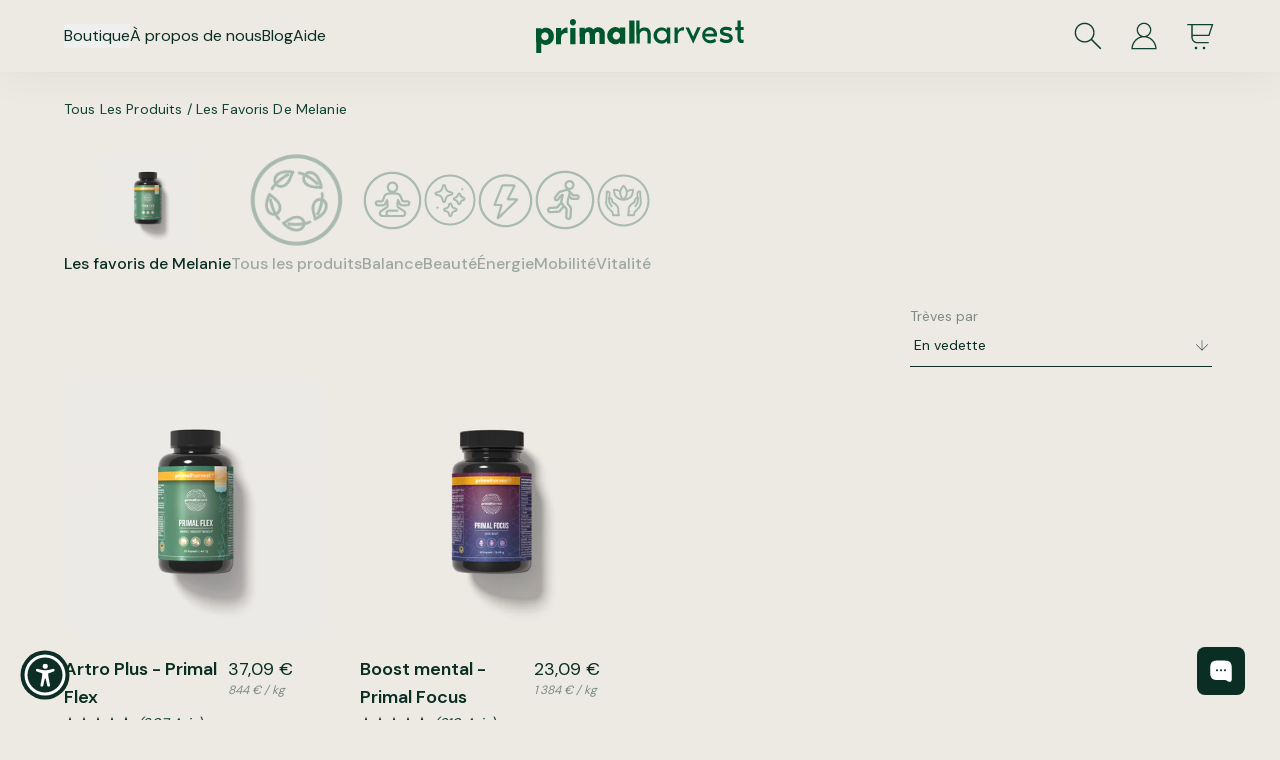

--- FILE ---
content_type: text/html; charset=utf-8
request_url: https://primalharvest.fr/collections/melanies-favoriten
body_size: 36171
content:
<!doctype html>
  <html lang="fr" class="overflow-y-scroll" data-commit="d65137c1" data-region="fr">
    <head>
      <meta charset="utf-8">
      <meta http-equiv="X-UA-Compatible" content="IE=edge">
      <meta name="viewport" content="width=device-width,initial-scale=1">
      <meta name="viewport" content="width=device-width,initial-scale=1,shrink-to-fit=no">

      <link rel="preconnect" href="https://cdn.shopify.com" crossorigin>

      <title>Melanies Favoriten - Primal Harvest</title><link rel="canonical" href="https://primalharvest.fr/collections/melanies-favoriten">

<meta property="og:site_name" content="Primal Harvest">
<meta property="og:url" content="https://primalharvest.fr/collections/melanies-favoriten">
<meta property="og:title" content="Melanies Favoriten">
<meta property="og:type" content="product.group">
<meta property="og:description" content="Produkte, die ihre Gesundheit auf natürlichem Wege &quot;aufladen&quot;. Natürliche Kräutermischungen, Probiotika, Vitamine, Kollagen und mehr."><meta name="twitter:site" content="@https://www.instagram.com/primalharvest/"><meta name="twitter:card" content="summary_large_image">
<meta name="twitter:title" content="Melanies Favoriten">
<meta name="twitter:description" content="Produkte, die ihre Gesundheit auf natürlichem Wege &quot;aufladen&quot;. Natürliche Kräutermischungen, Probiotika, Vitamine, Kollagen und mehr.">
<link rel="preconnect" href="https://fonts.googleapis.com">
      <link rel="preconnect" href="https://fonts.gstatic.com" crossorigin><link rel="preload" href="//primalharvest.fr/cdn/shop/t/15/assets/dm-sans-400.woff2?v=162958488229220347521762951273" as="font" type="font/woff2" crossorigin>
<link rel="preload" href="//primalharvest.fr/cdn/shop/t/15/assets/dm-sans-500.woff2?v=175115529059839301491762951273" as="font" type="font/woff2" crossorigin>
<link rel="preload" href="//primalharvest.fr/cdn/shop/t/15/assets/dm-sans-600.woff2?v=124461686774923884091762951273" as="font" type="font/woff2" crossorigin>
<link rel="preload" href="//primalharvest.fr/cdn/shop/t/15/assets/dm-sans-700.woff2?v=176535472251313382111762951273" as="font" type="font/woff2" crossorigin>
<style>
  @font-face {
    font-family: 'DM Sans';
    font-style: normal;
    font-weight: 400;
    font-display: swap;
    src: url('//primalharvest.fr/cdn/shop/t/15/assets/dm-sans-400.woff2?v=162958488229220347521762951273') format('woff2');
  }
  @font-face {
    font-family: 'DM Sans';
    font-style: normal;
    font-weight: 500;
    font-display: swap;
    src: url('//primalharvest.fr/cdn/shop/t/15/assets/dm-sans-500.woff2?v=175115529059839301491762951273') format('woff2');
  }
  @font-face {
    font-family: 'DM Sans';
    font-style: normal;
    font-weight: 600;
    font-display: swap;
    src: url('//primalharvest.fr/cdn/shop/t/15/assets/dm-sans-600.woff2?v=124461686774923884091762951273') format('woff2');
  }
  @font-face {
    font-family: 'DM Sans';
    font-style: normal;
    font-weight: 700;
    font-display: swap;
    src: url('//primalharvest.fr/cdn/shop/t/15/assets/dm-sans-700.woff2?v=176535472251313382111762951273') format('woff2');
  }
</style> <link
        rel="shortcut icon"
        sizes="98x98"
        href="//primalharvest.fr/cdn/shop/t/15/assets/Favicon-98x98.svg?v=123365171446393532661747212350"
        type="image/png"
      >
      <meta name="google-site-verification" content="OJkE_dobfh6K5sO_lEVn7SOKJ1RaGld3UVFCe8V6Las">

      <script type="text/javascript">
        window.Theme = {
            api_key: "a7c48824a2d07b54a49b1b29a9069d2d",
            reviewsio_store_id:  "primalharvest.de",
            region: "fr",
            regionHost: "primalharvest.fr",
            isDevOverride: false,
        }
      </script>

      <style>
        body .uwy.userway_p5 .userway_buttons_wrapper {
          bottom: 30px !important;
        }
      </style>

      <link rel="preconnect dns-prefetch" href="https://cdn.shopify.com">
      <link rel="preconnect dns-prefetch" href="https://v.shopify.com">
      <link rel="preconnect dns-prefetch" href="https://cdn.shopifycloud.com">

      


<script>
  // Theme
  window.__theme = {};
  // Shopify Domain
  __theme.shopifyDomain ="primalharvestde.myshopify.com";
  // Shopify URL
  __theme.shopifySecureUrl ="https:\/\/primalharvest.de";
  // Customer
  
</script>





<script type="application/ld+json">
  {
    "@context": "http://schema.org",
    "@type": "Organization",
    "name": "Primal Harvest",
    "logo": "https://primalharvest.fr/cdn/shop/t/15/assets/lightlogo.webp?v=177612769342404560151747212350",
    "sameAs": [],
    "url": "primalharvest.fr"
  }
</script>








  <link href="//primalharvest.fr/cdn/shop/t/15/assets/main.MJhCR6DU.min.css" rel="stylesheet" type="text/css" media="all" />



      

      <script>window.performance && window.performance.mark && window.performance.mark('shopify.content_for_header.start');</script><meta name="robots" content="noindex,nofollow">
<meta id="shopify-digital-wallet" name="shopify-digital-wallet" content="/50906661023/digital_wallets/dialog">
<meta name="shopify-requires-components" content="true" product-ids="14902916317562,14903019438458,14903027695994">
<meta name="shopify-checkout-api-token" content="75e4ce1fb96ed6e71aff2c2d1955666f">
<meta id="in-context-paypal-metadata" data-shop-id="50906661023" data-venmo-supported="false" data-environment="production" data-locale="fr_FR" data-paypal-v4="true" data-currency="EUR">
<link rel="alternate" type="application/atom+xml" title="Feed" href="/collections/melanies-favoriten.atom" />
<link rel="alternate" hreflang="x-default" href="https://primalharvest.de/collections/melanies-favoriten">
<link rel="alternate" hreflang="de-CH" href="https://primalharvest.ch/collections/melanies-favoriten">
<link rel="alternate" hreflang="en-GB" href="https://primalharvest.co.uk/collections/melanies-favoriten">
<link rel="alternate" hreflang="de-DE" href="https://primalharvest.de/collections/melanies-favoriten">
<link rel="alternate" hreflang="es-ES" href="https://primalharvest.es/collections/melanies-favoriten">
<link rel="alternate" hreflang="fr-FR" href="https://primalharvest.fr/collections/melanies-favoriten">
<link rel="alternate" hreflang="it-IT" href="https://primalharvest.it/collections/melanies-favoriten">
<link rel="alternate" hreflang="en-NL" href="https://primalharvest.nl/collections/melanies-favoriten">
<link rel="alternate" type="application/json+oembed" href="https://primalharvest.fr/collections/melanies-favoriten.oembed">
<script async="async" src="/checkouts/internal/preloads.js?locale=fr-FR"></script>
<link rel="preconnect" href="https://shop.app" crossorigin="anonymous">
<script async="async" src="https://shop.app/checkouts/internal/preloads.js?locale=fr-FR&shop_id=50906661023" crossorigin="anonymous"></script>
<script id="apple-pay-shop-capabilities" type="application/json">{"shopId":50906661023,"countryCode":"DE","currencyCode":"EUR","merchantCapabilities":["supports3DS"],"merchantId":"gid:\/\/shopify\/Shop\/50906661023","merchantName":"Primal Harvest","requiredBillingContactFields":["postalAddress","email"],"requiredShippingContactFields":["postalAddress","email"],"shippingType":"shipping","supportedNetworks":["visa","maestro","masterCard","amex"],"total":{"type":"pending","label":"Primal Harvest","amount":"1.00"},"shopifyPaymentsEnabled":true,"supportsSubscriptions":true}</script>
<script id="shopify-features" type="application/json">{"accessToken":"75e4ce1fb96ed6e71aff2c2d1955666f","betas":["rich-media-storefront-analytics"],"domain":"primalharvest.fr","predictiveSearch":true,"shopId":50906661023,"locale":"fr"}</script>
<script>var Shopify = Shopify || {};
Shopify.shop = "primalharvestde.myshopify.com";
Shopify.locale = "fr";
Shopify.currency = {"active":"EUR","rate":"1.0"};
Shopify.country = "FR";
Shopify.theme = {"name":"Storefront EU - Production","id":178891751802,"schema_name":"Storefront EU - Dev","schema_version":"1.0.0","theme_store_id":796,"role":"main"};
Shopify.theme.handle = "null";
Shopify.theme.style = {"id":null,"handle":null};
Shopify.cdnHost = "primalharvest.fr/cdn";
Shopify.routes = Shopify.routes || {};
Shopify.routes.root = "/";</script>
<script type="module">!function(o){(o.Shopify=o.Shopify||{}).modules=!0}(window);</script>
<script>!function(o){function n(){var o=[];function n(){o.push(Array.prototype.slice.apply(arguments))}return n.q=o,n}var t=o.Shopify=o.Shopify||{};t.loadFeatures=n(),t.autoloadFeatures=n()}(window);</script>
<script>
  window.ShopifyPay = window.ShopifyPay || {};
  window.ShopifyPay.apiHost = "shop.app\/pay";
  window.ShopifyPay.redirectState = null;
</script>
<script id="shop-js-analytics" type="application/json">{"pageType":"collection"}</script>
<script defer="defer" async type="module" src="//primalharvest.fr/cdn/shopifycloud/shop-js/modules/v2/client.init-shop-cart-sync_BcDpqI9l.fr.esm.js"></script>
<script defer="defer" async type="module" src="//primalharvest.fr/cdn/shopifycloud/shop-js/modules/v2/chunk.common_a1Rf5Dlz.esm.js"></script>
<script defer="defer" async type="module" src="//primalharvest.fr/cdn/shopifycloud/shop-js/modules/v2/chunk.modal_Djra7sW9.esm.js"></script>
<script type="module">
  await import("//primalharvest.fr/cdn/shopifycloud/shop-js/modules/v2/client.init-shop-cart-sync_BcDpqI9l.fr.esm.js");
await import("//primalharvest.fr/cdn/shopifycloud/shop-js/modules/v2/chunk.common_a1Rf5Dlz.esm.js");
await import("//primalharvest.fr/cdn/shopifycloud/shop-js/modules/v2/chunk.modal_Djra7sW9.esm.js");

  window.Shopify.SignInWithShop?.initShopCartSync?.({"fedCMEnabled":true,"windoidEnabled":true});

</script>
<script>
  window.Shopify = window.Shopify || {};
  if (!window.Shopify.featureAssets) window.Shopify.featureAssets = {};
  window.Shopify.featureAssets['shop-js'] = {"shop-cart-sync":["modules/v2/client.shop-cart-sync_BLrx53Hf.fr.esm.js","modules/v2/chunk.common_a1Rf5Dlz.esm.js","modules/v2/chunk.modal_Djra7sW9.esm.js"],"init-fed-cm":["modules/v2/client.init-fed-cm_C8SUwJ8U.fr.esm.js","modules/v2/chunk.common_a1Rf5Dlz.esm.js","modules/v2/chunk.modal_Djra7sW9.esm.js"],"shop-cash-offers":["modules/v2/client.shop-cash-offers_BBp_MjBM.fr.esm.js","modules/v2/chunk.common_a1Rf5Dlz.esm.js","modules/v2/chunk.modal_Djra7sW9.esm.js"],"shop-login-button":["modules/v2/client.shop-login-button_Dw6kG_iO.fr.esm.js","modules/v2/chunk.common_a1Rf5Dlz.esm.js","modules/v2/chunk.modal_Djra7sW9.esm.js"],"pay-button":["modules/v2/client.pay-button_BJDaAh68.fr.esm.js","modules/v2/chunk.common_a1Rf5Dlz.esm.js","modules/v2/chunk.modal_Djra7sW9.esm.js"],"shop-button":["modules/v2/client.shop-button_DBWL94V3.fr.esm.js","modules/v2/chunk.common_a1Rf5Dlz.esm.js","modules/v2/chunk.modal_Djra7sW9.esm.js"],"avatar":["modules/v2/client.avatar_BTnouDA3.fr.esm.js"],"init-windoid":["modules/v2/client.init-windoid_77FSIiws.fr.esm.js","modules/v2/chunk.common_a1Rf5Dlz.esm.js","modules/v2/chunk.modal_Djra7sW9.esm.js"],"init-shop-for-new-customer-accounts":["modules/v2/client.init-shop-for-new-customer-accounts_QoC3RJm9.fr.esm.js","modules/v2/client.shop-login-button_Dw6kG_iO.fr.esm.js","modules/v2/chunk.common_a1Rf5Dlz.esm.js","modules/v2/chunk.modal_Djra7sW9.esm.js"],"init-shop-email-lookup-coordinator":["modules/v2/client.init-shop-email-lookup-coordinator_D4ioGzPw.fr.esm.js","modules/v2/chunk.common_a1Rf5Dlz.esm.js","modules/v2/chunk.modal_Djra7sW9.esm.js"],"init-shop-cart-sync":["modules/v2/client.init-shop-cart-sync_BcDpqI9l.fr.esm.js","modules/v2/chunk.common_a1Rf5Dlz.esm.js","modules/v2/chunk.modal_Djra7sW9.esm.js"],"shop-toast-manager":["modules/v2/client.shop-toast-manager_B-eIbpHW.fr.esm.js","modules/v2/chunk.common_a1Rf5Dlz.esm.js","modules/v2/chunk.modal_Djra7sW9.esm.js"],"init-customer-accounts":["modules/v2/client.init-customer-accounts_BcBSUbIK.fr.esm.js","modules/v2/client.shop-login-button_Dw6kG_iO.fr.esm.js","modules/v2/chunk.common_a1Rf5Dlz.esm.js","modules/v2/chunk.modal_Djra7sW9.esm.js"],"init-customer-accounts-sign-up":["modules/v2/client.init-customer-accounts-sign-up_DvG__VHD.fr.esm.js","modules/v2/client.shop-login-button_Dw6kG_iO.fr.esm.js","modules/v2/chunk.common_a1Rf5Dlz.esm.js","modules/v2/chunk.modal_Djra7sW9.esm.js"],"shop-follow-button":["modules/v2/client.shop-follow-button_Dnx6fDH9.fr.esm.js","modules/v2/chunk.common_a1Rf5Dlz.esm.js","modules/v2/chunk.modal_Djra7sW9.esm.js"],"checkout-modal":["modules/v2/client.checkout-modal_BDH3MUqJ.fr.esm.js","modules/v2/chunk.common_a1Rf5Dlz.esm.js","modules/v2/chunk.modal_Djra7sW9.esm.js"],"shop-login":["modules/v2/client.shop-login_CV9Paj8R.fr.esm.js","modules/v2/chunk.common_a1Rf5Dlz.esm.js","modules/v2/chunk.modal_Djra7sW9.esm.js"],"lead-capture":["modules/v2/client.lead-capture_DGQOTB4e.fr.esm.js","modules/v2/chunk.common_a1Rf5Dlz.esm.js","modules/v2/chunk.modal_Djra7sW9.esm.js"],"payment-terms":["modules/v2/client.payment-terms_BQYK7nq4.fr.esm.js","modules/v2/chunk.common_a1Rf5Dlz.esm.js","modules/v2/chunk.modal_Djra7sW9.esm.js"]};
</script>
<script>(function() {
  var isLoaded = false;
  function asyncLoad() {
    if (isLoaded) return;
    isLoaded = true;
    var urls = ["https:\/\/static.rechargecdn.com\/assets\/js\/widget.min.js?shop=primalharvestde.myshopify.com","https:\/\/work.selecdoo.com\/plugins\/Shopify\/shopify.php?ac=getCode\u0026shop=primalharvestde.myshopify.com","https:\/\/d1639lhkj5l89m.cloudfront.net\/js\/storefront\/uppromote.js?shop=primalharvestde.myshopify.com","https:\/\/widget.wickedreports.com\/v2\/3663\/wr-9538a8fbe4be8bdfda7cf912c605adf6.js?shop=primalharvestde.myshopify.com"];
    for (var i = 0; i < urls.length; i++) {
      var s = document.createElement('script');
      s.type = 'text/javascript';
      s.async = true;
      s.src = urls[i];
      var x = document.getElementsByTagName('script')[0];
      x.parentNode.insertBefore(s, x);
    }
  };
  if(window.attachEvent) {
    window.attachEvent('onload', asyncLoad);
  } else {
    window.addEventListener('load', asyncLoad, false);
  }
})();</script>
<script id="__st">var __st={"a":50906661023,"offset":3600,"reqid":"d846337d-0a86-4002-a413-b08b434301cc-1769292851","pageurl":"primalharvest.fr\/collections\/melanies-favoriten","u":"3e0944e12e5b","p":"collection","rtyp":"collection","rid":484770054411};</script>
<script>window.ShopifyPaypalV4VisibilityTracking = true;</script>
<script id="captcha-bootstrap">!function(){'use strict';const t='contact',e='account',n='new_comment',o=[[t,t],['blogs',n],['comments',n],[t,'customer']],c=[[e,'customer_login'],[e,'guest_login'],[e,'recover_customer_password'],[e,'create_customer']],r=t=>t.map((([t,e])=>`form[action*='/${t}']:not([data-nocaptcha='true']) input[name='form_type'][value='${e}']`)).join(','),a=t=>()=>t?[...document.querySelectorAll(t)].map((t=>t.form)):[];function s(){const t=[...o],e=r(t);return a(e)}const i='password',u='form_key',d=['recaptcha-v3-token','g-recaptcha-response','h-captcha-response',i],f=()=>{try{return window.sessionStorage}catch{return}},m='__shopify_v',_=t=>t.elements[u];function p(t,e,n=!1){try{const o=window.sessionStorage,c=JSON.parse(o.getItem(e)),{data:r}=function(t){const{data:e,action:n}=t;return t[m]||n?{data:e,action:n}:{data:t,action:n}}(c);for(const[e,n]of Object.entries(r))t.elements[e]&&(t.elements[e].value=n);n&&o.removeItem(e)}catch(o){console.error('form repopulation failed',{error:o})}}const l='form_type',E='cptcha';function T(t){t.dataset[E]=!0}const w=window,h=w.document,L='Shopify',v='ce_forms',y='captcha';let A=!1;((t,e)=>{const n=(g='f06e6c50-85a8-45c8-87d0-21a2b65856fe',I='https://cdn.shopify.com/shopifycloud/storefront-forms-hcaptcha/ce_storefront_forms_captcha_hcaptcha.v1.5.2.iife.js',D={infoText:'Protégé par hCaptcha',privacyText:'Confidentialité',termsText:'Conditions'},(t,e,n)=>{const o=w[L][v],c=o.bindForm;if(c)return c(t,g,e,D).then(n);var r;o.q.push([[t,g,e,D],n]),r=I,A||(h.body.append(Object.assign(h.createElement('script'),{id:'captcha-provider',async:!0,src:r})),A=!0)});var g,I,D;w[L]=w[L]||{},w[L][v]=w[L][v]||{},w[L][v].q=[],w[L][y]=w[L][y]||{},w[L][y].protect=function(t,e){n(t,void 0,e),T(t)},Object.freeze(w[L][y]),function(t,e,n,w,h,L){const[v,y,A,g]=function(t,e,n){const i=e?o:[],u=t?c:[],d=[...i,...u],f=r(d),m=r(i),_=r(d.filter((([t,e])=>n.includes(e))));return[a(f),a(m),a(_),s()]}(w,h,L),I=t=>{const e=t.target;return e instanceof HTMLFormElement?e:e&&e.form},D=t=>v().includes(t);t.addEventListener('submit',(t=>{const e=I(t);if(!e)return;const n=D(e)&&!e.dataset.hcaptchaBound&&!e.dataset.recaptchaBound,o=_(e),c=g().includes(e)&&(!o||!o.value);(n||c)&&t.preventDefault(),c&&!n&&(function(t){try{if(!f())return;!function(t){const e=f();if(!e)return;const n=_(t);if(!n)return;const o=n.value;o&&e.removeItem(o)}(t);const e=Array.from(Array(32),(()=>Math.random().toString(36)[2])).join('');!function(t,e){_(t)||t.append(Object.assign(document.createElement('input'),{type:'hidden',name:u})),t.elements[u].value=e}(t,e),function(t,e){const n=f();if(!n)return;const o=[...t.querySelectorAll(`input[type='${i}']`)].map((({name:t})=>t)),c=[...d,...o],r={};for(const[a,s]of new FormData(t).entries())c.includes(a)||(r[a]=s);n.setItem(e,JSON.stringify({[m]:1,action:t.action,data:r}))}(t,e)}catch(e){console.error('failed to persist form',e)}}(e),e.submit())}));const S=(t,e)=>{t&&!t.dataset[E]&&(n(t,e.some((e=>e===t))),T(t))};for(const o of['focusin','change'])t.addEventListener(o,(t=>{const e=I(t);D(e)&&S(e,y())}));const B=e.get('form_key'),M=e.get(l),P=B&&M;t.addEventListener('DOMContentLoaded',(()=>{const t=y();if(P)for(const e of t)e.elements[l].value===M&&p(e,B);[...new Set([...A(),...v().filter((t=>'true'===t.dataset.shopifyCaptcha))])].forEach((e=>S(e,t)))}))}(h,new URLSearchParams(w.location.search),n,t,e,['guest_login'])})(!0,!0)}();</script>
<script integrity="sha256-4kQ18oKyAcykRKYeNunJcIwy7WH5gtpwJnB7kiuLZ1E=" data-source-attribution="shopify.loadfeatures" defer="defer" src="//primalharvest.fr/cdn/shopifycloud/storefront/assets/storefront/load_feature-a0a9edcb.js" crossorigin="anonymous"></script>
<script crossorigin="anonymous" defer="defer" src="//primalharvest.fr/cdn/shopifycloud/storefront/assets/shopify_pay/storefront-65b4c6d7.js?v=20250812"></script>
<script data-source-attribution="shopify.dynamic_checkout.dynamic.init">var Shopify=Shopify||{};Shopify.PaymentButton=Shopify.PaymentButton||{isStorefrontPortableWallets:!0,init:function(){window.Shopify.PaymentButton.init=function(){};var t=document.createElement("script");t.src="https://primalharvest.fr/cdn/shopifycloud/portable-wallets/latest/portable-wallets.fr.js",t.type="module",document.head.appendChild(t)}};
</script>
<script data-source-attribution="shopify.dynamic_checkout.buyer_consent">
  function portableWalletsHideBuyerConsent(e){var t=document.getElementById("shopify-buyer-consent"),n=document.getElementById("shopify-subscription-policy-button");t&&n&&(t.classList.add("hidden"),t.setAttribute("aria-hidden","true"),n.removeEventListener("click",e))}function portableWalletsShowBuyerConsent(e){var t=document.getElementById("shopify-buyer-consent"),n=document.getElementById("shopify-subscription-policy-button");t&&n&&(t.classList.remove("hidden"),t.removeAttribute("aria-hidden"),n.addEventListener("click",e))}window.Shopify?.PaymentButton&&(window.Shopify.PaymentButton.hideBuyerConsent=portableWalletsHideBuyerConsent,window.Shopify.PaymentButton.showBuyerConsent=portableWalletsShowBuyerConsent);
</script>
<script data-source-attribution="shopify.dynamic_checkout.cart.bootstrap">document.addEventListener("DOMContentLoaded",(function(){function t(){return document.querySelector("shopify-accelerated-checkout-cart, shopify-accelerated-checkout")}if(t())Shopify.PaymentButton.init();else{new MutationObserver((function(e,n){t()&&(Shopify.PaymentButton.init(),n.disconnect())})).observe(document.body,{childList:!0,subtree:!0})}}));
</script>
<link id="shopify-accelerated-checkout-styles" rel="stylesheet" media="screen" href="https://primalharvest.fr/cdn/shopifycloud/portable-wallets/latest/accelerated-checkout-backwards-compat.css" crossorigin="anonymous">
<style id="shopify-accelerated-checkout-cart">
        #shopify-buyer-consent {
  margin-top: 1em;
  display: inline-block;
  width: 100%;
}

#shopify-buyer-consent.hidden {
  display: none;
}

#shopify-subscription-policy-button {
  background: none;
  border: none;
  padding: 0;
  text-decoration: underline;
  font-size: inherit;
  cursor: pointer;
}

#shopify-subscription-policy-button::before {
  box-shadow: none;
}

      </style>

<script>window.performance && window.performance.mark && window.performance.mark('shopify.content_for_header.end');</script>
    <!-- BEGIN app block: shopify://apps/klaviyo-email-marketing-sms/blocks/klaviyo-onsite-embed/2632fe16-c075-4321-a88b-50b567f42507 -->












  <script async src="https://static.klaviyo.com/onsite/js/RFCZr3/klaviyo.js?company_id=RFCZr3"></script>
  <script>!function(){if(!window.klaviyo){window._klOnsite=window._klOnsite||[];try{window.klaviyo=new Proxy({},{get:function(n,i){return"push"===i?function(){var n;(n=window._klOnsite).push.apply(n,arguments)}:function(){for(var n=arguments.length,o=new Array(n),w=0;w<n;w++)o[w]=arguments[w];var t="function"==typeof o[o.length-1]?o.pop():void 0,e=new Promise((function(n){window._klOnsite.push([i].concat(o,[function(i){t&&t(i),n(i)}]))}));return e}}})}catch(n){window.klaviyo=window.klaviyo||[],window.klaviyo.push=function(){var n;(n=window._klOnsite).push.apply(n,arguments)}}}}();</script>

  




  <script>
    window.klaviyoReviewsProductDesignMode = false
  </script>







<!-- END app block --><!-- BEGIN app block: shopify://apps/elevar-conversion-tracking/blocks/dataLayerEmbed/bc30ab68-b15c-4311-811f-8ef485877ad6 -->



<script type="module" dynamic>
  const configUrl = "/a/elevar/static/configs/fe41c4563c0d7c23bc1e4a6395e5359bc531f1c7/config.js";
  const config = (await import(configUrl)).default;
  const scriptUrl = config.script_src_app_theme_embed;

  if (scriptUrl) {
    const { handler } = await import(scriptUrl);

    await handler(
      config,
      {
        cartData: {
  marketId: "14745759",
  attributes:{},
  cartTotal: "0.0",
  currencyCode:"EUR",
  items: []
}
,
        user: {cartTotal: "0.0",
    currencyCode:"EUR",customer: {},
}
,
        isOnCartPage:false,
        collectionView:{
    currencyCode:"EUR",
    items: [{id:"flex-de",name:"Artro Plus - Primal Flex",
          brand:"primalharvest.de",
          category:"",
          variant:"Default Title",
          price: "46.39",
          productId: "5947921924255",
          variantId: "40830957322399",
          handle:"primal-flex-gelenk-aktiv",
          compareAtPrice: "0.0",image:"\/\/primalharvest.fr\/cdn\/shop\/files\/PH_DE_Primal-Flex_TV-9_Front_view.webp?v=1764951799"},{id:"mind-de",name:"Mental Boost - Primal Focus",
          brand:"primalharvest.de",
          category:"",
          variant:"Default Title",
          price: "28.79",
          productId: "6633208610975",
          variantId: "40830997069983",
          handle:"kogni-boost",
          compareAtPrice: "0.0",image:"\/\/primalharvest.fr\/cdn\/shop\/files\/19.png?v=1726219077"},]
  },
        searchResultsView:null,
        productView:null,
        checkoutComplete: null
      }
    );
  }
</script>


<!-- END app block --><!-- BEGIN app block: shopify://apps/sitemap-noindex-pro-seo/blocks/app-embed/4d815e2c-5af0-46ba-8301-d0f9cf660031 --><script>
        var currentParameters = window.location.search;

        if(currentParameters != '') {
          var urlPath = '/collections/melanies-favoriten';
          var url = urlPath + currentParameters;
          var checkQueryParameters = '/tools/recurring/get-subscription-access'
          if(checkQueryParameters != '') {
            var checkQueryParameters = checkQueryParameters.split(',');
          }
          var processNoIndexNoFollow = false;

          if(document.readyState === "complete" || (document.readyState !== "loading" && !document.documentElement.doScroll)) {
            var processNoIndexNoFollow = true;
          } else {
            var processNoIndexNoFollow = true;
          }

          if(processNoIndexNoFollow == true) {
            var metaRobotsFound = false;

            for (i = 0; i < checkQueryParameters.length; i++) {
              var checkParameters = url.includes(checkQueryParameters[i]);

              if(checkParameters == true) {
                metaRobotsFound = true;
                break;
              }
            }

            if(metaRobotsFound == true) {
              var metaRobots = document.getElementsByName("robots");
              for(var i=metaRobots.length-1;i>=0;i--)
              {
                metaRobots[i].parentNode.removeChild(metaRobots[i]);
              }

              var meta = document.createElement('meta');
              meta.name = "robots";
              meta.content = "noindex,nofollow";
              document.getElementsByTagName('head')[0].appendChild(meta);
            }
          }
        }
      </script>
<!-- END app block --><link href="https://monorail-edge.shopifysvc.com" rel="dns-prefetch">
<script>(function(){if ("sendBeacon" in navigator && "performance" in window) {try {var session_token_from_headers = performance.getEntriesByType('navigation')[0].serverTiming.find(x => x.name == '_s').description;} catch {var session_token_from_headers = undefined;}var session_cookie_matches = document.cookie.match(/_shopify_s=([^;]*)/);var session_token_from_cookie = session_cookie_matches && session_cookie_matches.length === 2 ? session_cookie_matches[1] : "";var session_token = session_token_from_headers || session_token_from_cookie || "";function handle_abandonment_event(e) {var entries = performance.getEntries().filter(function(entry) {return /monorail-edge.shopifysvc.com/.test(entry.name);});if (!window.abandonment_tracked && entries.length === 0) {window.abandonment_tracked = true;var currentMs = Date.now();var navigation_start = performance.timing.navigationStart;var payload = {shop_id: 50906661023,url: window.location.href,navigation_start,duration: currentMs - navigation_start,session_token,page_type: "collection"};window.navigator.sendBeacon("https://monorail-edge.shopifysvc.com/v1/produce", JSON.stringify({schema_id: "online_store_buyer_site_abandonment/1.1",payload: payload,metadata: {event_created_at_ms: currentMs,event_sent_at_ms: currentMs}}));}}window.addEventListener('pagehide', handle_abandonment_event);}}());</script>
<script id="web-pixels-manager-setup">(function e(e,d,r,n,o){if(void 0===o&&(o={}),!Boolean(null===(a=null===(i=window.Shopify)||void 0===i?void 0:i.analytics)||void 0===a?void 0:a.replayQueue)){var i,a;window.Shopify=window.Shopify||{};var t=window.Shopify;t.analytics=t.analytics||{};var s=t.analytics;s.replayQueue=[],s.publish=function(e,d,r){return s.replayQueue.push([e,d,r]),!0};try{self.performance.mark("wpm:start")}catch(e){}var l=function(){var e={modern:/Edge?\/(1{2}[4-9]|1[2-9]\d|[2-9]\d{2}|\d{4,})\.\d+(\.\d+|)|Firefox\/(1{2}[4-9]|1[2-9]\d|[2-9]\d{2}|\d{4,})\.\d+(\.\d+|)|Chrom(ium|e)\/(9{2}|\d{3,})\.\d+(\.\d+|)|(Maci|X1{2}).+ Version\/(15\.\d+|(1[6-9]|[2-9]\d|\d{3,})\.\d+)([,.]\d+|)( \(\w+\)|)( Mobile\/\w+|) Safari\/|Chrome.+OPR\/(9{2}|\d{3,})\.\d+\.\d+|(CPU[ +]OS|iPhone[ +]OS|CPU[ +]iPhone|CPU IPhone OS|CPU iPad OS)[ +]+(15[._]\d+|(1[6-9]|[2-9]\d|\d{3,})[._]\d+)([._]\d+|)|Android:?[ /-](13[3-9]|1[4-9]\d|[2-9]\d{2}|\d{4,})(\.\d+|)(\.\d+|)|Android.+Firefox\/(13[5-9]|1[4-9]\d|[2-9]\d{2}|\d{4,})\.\d+(\.\d+|)|Android.+Chrom(ium|e)\/(13[3-9]|1[4-9]\d|[2-9]\d{2}|\d{4,})\.\d+(\.\d+|)|SamsungBrowser\/([2-9]\d|\d{3,})\.\d+/,legacy:/Edge?\/(1[6-9]|[2-9]\d|\d{3,})\.\d+(\.\d+|)|Firefox\/(5[4-9]|[6-9]\d|\d{3,})\.\d+(\.\d+|)|Chrom(ium|e)\/(5[1-9]|[6-9]\d|\d{3,})\.\d+(\.\d+|)([\d.]+$|.*Safari\/(?![\d.]+ Edge\/[\d.]+$))|(Maci|X1{2}).+ Version\/(10\.\d+|(1[1-9]|[2-9]\d|\d{3,})\.\d+)([,.]\d+|)( \(\w+\)|)( Mobile\/\w+|) Safari\/|Chrome.+OPR\/(3[89]|[4-9]\d|\d{3,})\.\d+\.\d+|(CPU[ +]OS|iPhone[ +]OS|CPU[ +]iPhone|CPU IPhone OS|CPU iPad OS)[ +]+(10[._]\d+|(1[1-9]|[2-9]\d|\d{3,})[._]\d+)([._]\d+|)|Android:?[ /-](13[3-9]|1[4-9]\d|[2-9]\d{2}|\d{4,})(\.\d+|)(\.\d+|)|Mobile Safari.+OPR\/([89]\d|\d{3,})\.\d+\.\d+|Android.+Firefox\/(13[5-9]|1[4-9]\d|[2-9]\d{2}|\d{4,})\.\d+(\.\d+|)|Android.+Chrom(ium|e)\/(13[3-9]|1[4-9]\d|[2-9]\d{2}|\d{4,})\.\d+(\.\d+|)|Android.+(UC? ?Browser|UCWEB|U3)[ /]?(15\.([5-9]|\d{2,})|(1[6-9]|[2-9]\d|\d{3,})\.\d+)\.\d+|SamsungBrowser\/(5\.\d+|([6-9]|\d{2,})\.\d+)|Android.+MQ{2}Browser\/(14(\.(9|\d{2,})|)|(1[5-9]|[2-9]\d|\d{3,})(\.\d+|))(\.\d+|)|K[Aa][Ii]OS\/(3\.\d+|([4-9]|\d{2,})\.\d+)(\.\d+|)/},d=e.modern,r=e.legacy,n=navigator.userAgent;return n.match(d)?"modern":n.match(r)?"legacy":"unknown"}(),u="modern"===l?"modern":"legacy",c=(null!=n?n:{modern:"",legacy:""})[u],f=function(e){return[e.baseUrl,"/wpm","/b",e.hashVersion,"modern"===e.buildTarget?"m":"l",".js"].join("")}({baseUrl:d,hashVersion:r,buildTarget:u}),m=function(e){var d=e.version,r=e.bundleTarget,n=e.surface,o=e.pageUrl,i=e.monorailEndpoint;return{emit:function(e){var a=e.status,t=e.errorMsg,s=(new Date).getTime(),l=JSON.stringify({metadata:{event_sent_at_ms:s},events:[{schema_id:"web_pixels_manager_load/3.1",payload:{version:d,bundle_target:r,page_url:o,status:a,surface:n,error_msg:t},metadata:{event_created_at_ms:s}}]});if(!i)return console&&console.warn&&console.warn("[Web Pixels Manager] No Monorail endpoint provided, skipping logging."),!1;try{return self.navigator.sendBeacon.bind(self.navigator)(i,l)}catch(e){}var u=new XMLHttpRequest;try{return u.open("POST",i,!0),u.setRequestHeader("Content-Type","text/plain"),u.send(l),!0}catch(e){return console&&console.warn&&console.warn("[Web Pixels Manager] Got an unhandled error while logging to Monorail."),!1}}}}({version:r,bundleTarget:l,surface:e.surface,pageUrl:self.location.href,monorailEndpoint:e.monorailEndpoint});try{o.browserTarget=l,function(e){var d=e.src,r=e.async,n=void 0===r||r,o=e.onload,i=e.onerror,a=e.sri,t=e.scriptDataAttributes,s=void 0===t?{}:t,l=document.createElement("script"),u=document.querySelector("head"),c=document.querySelector("body");if(l.async=n,l.src=d,a&&(l.integrity=a,l.crossOrigin="anonymous"),s)for(var f in s)if(Object.prototype.hasOwnProperty.call(s,f))try{l.dataset[f]=s[f]}catch(e){}if(o&&l.addEventListener("load",o),i&&l.addEventListener("error",i),u)u.appendChild(l);else{if(!c)throw new Error("Did not find a head or body element to append the script");c.appendChild(l)}}({src:f,async:!0,onload:function(){if(!function(){var e,d;return Boolean(null===(d=null===(e=window.Shopify)||void 0===e?void 0:e.analytics)||void 0===d?void 0:d.initialized)}()){var d=window.webPixelsManager.init(e)||void 0;if(d){var r=window.Shopify.analytics;r.replayQueue.forEach((function(e){var r=e[0],n=e[1],o=e[2];d.publishCustomEvent(r,n,o)})),r.replayQueue=[],r.publish=d.publishCustomEvent,r.visitor=d.visitor,r.initialized=!0}}},onerror:function(){return m.emit({status:"failed",errorMsg:"".concat(f," has failed to load")})},sri:function(e){var d=/^sha384-[A-Za-z0-9+/=]+$/;return"string"==typeof e&&d.test(e)}(c)?c:"",scriptDataAttributes:o}),m.emit({status:"loading"})}catch(e){m.emit({status:"failed",errorMsg:(null==e?void 0:e.message)||"Unknown error"})}}})({shopId: 50906661023,storefrontBaseUrl: "https://primalharvest.de",extensionsBaseUrl: "https://extensions.shopifycdn.com/cdn/shopifycloud/web-pixels-manager",monorailEndpoint: "https://monorail-edge.shopifysvc.com/unstable/produce_batch",surface: "storefront-renderer",enabledBetaFlags: ["2dca8a86"],webPixelsConfigList: [{"id":"2307064186","configuration":"{\"accountID\":\"RFCZr3\",\"webPixelConfig\":\"eyJlbmFibGVBZGRlZFRvQ2FydEV2ZW50cyI6IHRydWV9\"}","eventPayloadVersion":"v1","runtimeContext":"STRICT","scriptVersion":"524f6c1ee37bacdca7657a665bdca589","type":"APP","apiClientId":123074,"privacyPurposes":["ANALYTICS","MARKETING"],"dataSharingAdjustments":{"protectedCustomerApprovalScopes":["read_customer_address","read_customer_email","read_customer_name","read_customer_personal_data","read_customer_phone"]}},{"id":"1592164730","configuration":"{\"accountID\":\"1220658\",\"workspaceId\":\"72846954-2fa2-4753-8db9-b5f0c56e173b\",\"projectId\":\"2ee7ece5-e22a-45a8-aa6b-abe279937578\"}","eventPayloadVersion":"v1","runtimeContext":"STRICT","scriptVersion":"52fc54f4608fa63b89d7f7c4f9344a98","type":"APP","apiClientId":5461967,"privacyPurposes":["ANALYTICS"],"dataSharingAdjustments":{"protectedCustomerApprovalScopes":[]}},{"id":"1152450827","configuration":"{\"shopId\":\"172602\",\"env\":\"production\",\"metaData\":\"[]\"}","eventPayloadVersion":"v1","runtimeContext":"STRICT","scriptVersion":"c5d4d7bbb4a4a4292a8a7b5334af7e3d","type":"APP","apiClientId":2773553,"privacyPurposes":[],"dataSharingAdjustments":{"protectedCustomerApprovalScopes":["read_customer_address","read_customer_email","read_customer_name","read_customer_personal_data","read_customer_phone"]}},{"id":"72548619","configuration":"{\"config_url\": \"\/a\/elevar\/static\/configs\/fe41c4563c0d7c23bc1e4a6395e5359bc531f1c7\/config.js\"}","eventPayloadVersion":"v1","runtimeContext":"STRICT","scriptVersion":"ab86028887ec2044af7d02b854e52653","type":"APP","apiClientId":2509311,"privacyPurposes":[],"dataSharingAdjustments":{"protectedCustomerApprovalScopes":["read_customer_address","read_customer_email","read_customer_name","read_customer_personal_data","read_customer_phone"]}},{"id":"60588299","configuration":"{\"shopID\":\"ddYACSRoLmPmXA\"}","eventPayloadVersion":"v1","runtimeContext":"STRICT","scriptVersion":"030d7bc4a14967b7600ab5ae2a7fbb34","type":"APP","apiClientId":6348385,"privacyPurposes":["ANALYTICS","MARKETING","SALE_OF_DATA"],"dataSharingAdjustments":{"protectedCustomerApprovalScopes":["read_customer_personal_data"]}},{"id":"33980683","configuration":"{\"myshopifyDomain\":\"primalharvestde.myshopify.com\"}","eventPayloadVersion":"v1","runtimeContext":"STRICT","scriptVersion":"23b97d18e2aa74363140dc29c9284e87","type":"APP","apiClientId":2775569,"privacyPurposes":["ANALYTICS","MARKETING","SALE_OF_DATA"],"dataSharingAdjustments":{"protectedCustomerApprovalScopes":["read_customer_address","read_customer_email","read_customer_name","read_customer_phone","read_customer_personal_data"]}},{"id":"68845835","eventPayloadVersion":"1","runtimeContext":"LAX","scriptVersion":"5","type":"CUSTOM","privacyPurposes":[],"name":"Gtag"},{"id":"68878603","eventPayloadVersion":"1","runtimeContext":"LAX","scriptVersion":"2","type":"CUSTOM","privacyPurposes":["ANALYTICS","MARKETING","SALE_OF_DATA"],"name":"Wicked"},{"id":"100663563","eventPayloadVersion":"1","runtimeContext":"LAX","scriptVersion":"1","type":"CUSTOM","privacyPurposes":["SALE_OF_DATA"],"name":"Elevar - Checkout Tracking"},{"id":"shopify-app-pixel","configuration":"{}","eventPayloadVersion":"v1","runtimeContext":"STRICT","scriptVersion":"0450","apiClientId":"shopify-pixel","type":"APP","privacyPurposes":["ANALYTICS","MARKETING"]},{"id":"shopify-custom-pixel","eventPayloadVersion":"v1","runtimeContext":"LAX","scriptVersion":"0450","apiClientId":"shopify-pixel","type":"CUSTOM","privacyPurposes":["ANALYTICS","MARKETING"]}],isMerchantRequest: false,initData: {"shop":{"name":"Primal Harvest","paymentSettings":{"currencyCode":"EUR"},"myshopifyDomain":"primalharvestde.myshopify.com","countryCode":"DE","storefrontUrl":"https:\/\/primalharvest.fr"},"customer":null,"cart":null,"checkout":null,"productVariants":[],"purchasingCompany":null},},"https://primalharvest.fr/cdn","fcfee988w5aeb613cpc8e4bc33m6693e112",{"modern":"","legacy":""},{"shopId":"50906661023","storefrontBaseUrl":"https:\/\/primalharvest.de","extensionBaseUrl":"https:\/\/extensions.shopifycdn.com\/cdn\/shopifycloud\/web-pixels-manager","surface":"storefront-renderer","enabledBetaFlags":"[\"2dca8a86\"]","isMerchantRequest":"false","hashVersion":"fcfee988w5aeb613cpc8e4bc33m6693e112","publish":"custom","events":"[[\"page_viewed\",{}],[\"collection_viewed\",{\"collection\":{\"id\":\"484770054411\",\"title\":\"Melanies Favoriten\",\"productVariants\":[{\"price\":{\"amount\":46.39,\"currencyCode\":\"EUR\"},\"product\":{\"title\":\"Artro Plus - Primal Flex\",\"vendor\":\"primalharvest.de\",\"id\":\"5947921924255\",\"untranslatedTitle\":\"Artro Plus - Primal Flex\",\"url\":\"\/products\/primal-flex-gelenk-aktiv\",\"type\":\"\"},\"id\":\"40830957322399\",\"image\":{\"src\":\"\/\/primalharvest.fr\/cdn\/shop\/files\/PH_DE_Primal-Flex_TV-9_Front_view.webp?v=1764951799\"},\"sku\":\"flex-de\",\"title\":\"Default Title\",\"untranslatedTitle\":\"Default Title\"},{\"price\":{\"amount\":28.79,\"currencyCode\":\"EUR\"},\"product\":{\"title\":\"Mental Boost - Primal Focus\",\"vendor\":\"primalharvest.de\",\"id\":\"6633208610975\",\"untranslatedTitle\":\"Mental Boost - Primal Focus\",\"url\":\"\/products\/kogni-boost\",\"type\":\"\"},\"id\":\"40830997069983\",\"image\":{\"src\":\"\/\/primalharvest.fr\/cdn\/shop\/files\/19.png?v=1726219077\"},\"sku\":\"mind-de\",\"title\":\"Default Title\",\"untranslatedTitle\":\"Default Title\"}]}}]]"});</script><script>
  window.ShopifyAnalytics = window.ShopifyAnalytics || {};
  window.ShopifyAnalytics.meta = window.ShopifyAnalytics.meta || {};
  window.ShopifyAnalytics.meta.currency = 'EUR';
  var meta = {"products":[{"id":5947921924255,"gid":"gid:\/\/shopify\/Product\/5947921924255","vendor":"primalharvest.de","type":"","handle":"primal-flex-gelenk-aktiv","variants":[{"id":40830957322399,"price":4639,"name":"Artro Plus - Primal Flex","public_title":null,"sku":"flex-de"}],"remote":false},{"id":6633208610975,"gid":"gid:\/\/shopify\/Product\/6633208610975","vendor":"primalharvest.de","type":"","handle":"kogni-boost","variants":[{"id":40830997069983,"price":2879,"name":"Mental Boost - Primal Focus","public_title":null,"sku":"mind-de"}],"remote":false}],"page":{"pageType":"collection","resourceType":"collection","resourceId":484770054411,"requestId":"d846337d-0a86-4002-a413-b08b434301cc-1769292851"}};
  for (var attr in meta) {
    window.ShopifyAnalytics.meta[attr] = meta[attr];
  }
</script>
<script class="analytics">
  (function () {
    var customDocumentWrite = function(content) {
      var jquery = null;

      if (window.jQuery) {
        jquery = window.jQuery;
      } else if (window.Checkout && window.Checkout.$) {
        jquery = window.Checkout.$;
      }

      if (jquery) {
        jquery('body').append(content);
      }
    };

    var hasLoggedConversion = function(token) {
      if (token) {
        return document.cookie.indexOf('loggedConversion=' + token) !== -1;
      }
      return false;
    }

    var setCookieIfConversion = function(token) {
      if (token) {
        var twoMonthsFromNow = new Date(Date.now());
        twoMonthsFromNow.setMonth(twoMonthsFromNow.getMonth() + 2);

        document.cookie = 'loggedConversion=' + token + '; expires=' + twoMonthsFromNow;
      }
    }

    var trekkie = window.ShopifyAnalytics.lib = window.trekkie = window.trekkie || [];
    if (trekkie.integrations) {
      return;
    }
    trekkie.methods = [
      'identify',
      'page',
      'ready',
      'track',
      'trackForm',
      'trackLink'
    ];
    trekkie.factory = function(method) {
      return function() {
        var args = Array.prototype.slice.call(arguments);
        args.unshift(method);
        trekkie.push(args);
        return trekkie;
      };
    };
    for (var i = 0; i < trekkie.methods.length; i++) {
      var key = trekkie.methods[i];
      trekkie[key] = trekkie.factory(key);
    }
    trekkie.load = function(config) {
      trekkie.config = config || {};
      trekkie.config.initialDocumentCookie = document.cookie;
      var first = document.getElementsByTagName('script')[0];
      var script = document.createElement('script');
      script.type = 'text/javascript';
      script.onerror = function(e) {
        var scriptFallback = document.createElement('script');
        scriptFallback.type = 'text/javascript';
        scriptFallback.onerror = function(error) {
                var Monorail = {
      produce: function produce(monorailDomain, schemaId, payload) {
        var currentMs = new Date().getTime();
        var event = {
          schema_id: schemaId,
          payload: payload,
          metadata: {
            event_created_at_ms: currentMs,
            event_sent_at_ms: currentMs
          }
        };
        return Monorail.sendRequest("https://" + monorailDomain + "/v1/produce", JSON.stringify(event));
      },
      sendRequest: function sendRequest(endpointUrl, payload) {
        // Try the sendBeacon API
        if (window && window.navigator && typeof window.navigator.sendBeacon === 'function' && typeof window.Blob === 'function' && !Monorail.isIos12()) {
          var blobData = new window.Blob([payload], {
            type: 'text/plain'
          });

          if (window.navigator.sendBeacon(endpointUrl, blobData)) {
            return true;
          } // sendBeacon was not successful

        } // XHR beacon

        var xhr = new XMLHttpRequest();

        try {
          xhr.open('POST', endpointUrl);
          xhr.setRequestHeader('Content-Type', 'text/plain');
          xhr.send(payload);
        } catch (e) {
          console.log(e);
        }

        return false;
      },
      isIos12: function isIos12() {
        return window.navigator.userAgent.lastIndexOf('iPhone; CPU iPhone OS 12_') !== -1 || window.navigator.userAgent.lastIndexOf('iPad; CPU OS 12_') !== -1;
      }
    };
    Monorail.produce('monorail-edge.shopifysvc.com',
      'trekkie_storefront_load_errors/1.1',
      {shop_id: 50906661023,
      theme_id: 178891751802,
      app_name: "storefront",
      context_url: window.location.href,
      source_url: "//primalharvest.fr/cdn/s/trekkie.storefront.8d95595f799fbf7e1d32231b9a28fd43b70c67d3.min.js"});

        };
        scriptFallback.async = true;
        scriptFallback.src = '//primalharvest.fr/cdn/s/trekkie.storefront.8d95595f799fbf7e1d32231b9a28fd43b70c67d3.min.js';
        first.parentNode.insertBefore(scriptFallback, first);
      };
      script.async = true;
      script.src = '//primalharvest.fr/cdn/s/trekkie.storefront.8d95595f799fbf7e1d32231b9a28fd43b70c67d3.min.js';
      first.parentNode.insertBefore(script, first);
    };
    trekkie.load(
      {"Trekkie":{"appName":"storefront","development":false,"defaultAttributes":{"shopId":50906661023,"isMerchantRequest":null,"themeId":178891751802,"themeCityHash":"18134309665736649331","contentLanguage":"fr","currency":"EUR"},"isServerSideCookieWritingEnabled":true,"monorailRegion":"shop_domain","enabledBetaFlags":["65f19447"]},"Session Attribution":{},"S2S":{"facebookCapiEnabled":false,"source":"trekkie-storefront-renderer","apiClientId":580111}}
    );

    var loaded = false;
    trekkie.ready(function() {
      if (loaded) return;
      loaded = true;

      window.ShopifyAnalytics.lib = window.trekkie;

      var originalDocumentWrite = document.write;
      document.write = customDocumentWrite;
      try { window.ShopifyAnalytics.merchantGoogleAnalytics.call(this); } catch(error) {};
      document.write = originalDocumentWrite;

      window.ShopifyAnalytics.lib.page(null,{"pageType":"collection","resourceType":"collection","resourceId":484770054411,"requestId":"d846337d-0a86-4002-a413-b08b434301cc-1769292851","shopifyEmitted":true});

      var match = window.location.pathname.match(/checkouts\/(.+)\/(thank_you|post_purchase)/)
      var token = match? match[1]: undefined;
      if (!hasLoggedConversion(token)) {
        setCookieIfConversion(token);
        window.ShopifyAnalytics.lib.track("Viewed Product Category",{"currency":"EUR","category":"Collection: melanies-favoriten","collectionName":"melanies-favoriten","collectionId":484770054411,"nonInteraction":true},undefined,undefined,{"shopifyEmitted":true});
      }
    });


        var eventsListenerScript = document.createElement('script');
        eventsListenerScript.async = true;
        eventsListenerScript.src = "//primalharvest.fr/cdn/shopifycloud/storefront/assets/shop_events_listener-3da45d37.js";
        document.getElementsByTagName('head')[0].appendChild(eventsListenerScript);

})();</script>
<script
  defer
  src="https://primalharvest.fr/cdn/shopifycloud/perf-kit/shopify-perf-kit-3.0.4.min.js"
  data-application="storefront-renderer"
  data-shop-id="50906661023"
  data-render-region="gcp-us-east1"
  data-page-type="collection"
  data-theme-instance-id="178891751802"
  data-theme-name="Storefront EU - Dev"
  data-theme-version="1.0.0"
  data-monorail-region="shop_domain"
  data-resource-timing-sampling-rate="10"
  data-shs="true"
  data-shs-beacon="true"
  data-shs-export-with-fetch="true"
  data-shs-logs-sample-rate="1"
  data-shs-beacon-endpoint="https://primalharvest.fr/api/collect"
></script>
</head>

    <body
      class="min-h-[100svh] flex flex-col font-dm-sans template-collection "
    ><section id="shopify-section-layout-announcement-bar" class="shopify-section"><style>
  #shopify-section-layout-announcement-bar .announcement-bar {padding: 12px 0px 12px 0px;
  }

    @media(min-width: 1024px) {
        #shopify-section-layout-announcement-bar .announcement-bar {
            padding: 12px 0px 12px 0px;
        }
    }
</style>






</section><header id="shopify-section-layout-header" class="shopify-section header-bar bg-gray z-header"><style data-shopify>.header-bar__nav {
    box-shadow: rgba(0, 0, 0, 0.04) 0px 10px 36px 0px, rgba(0, 0, 0, 0.01) 0px 0px 0px 1px;
  }.header-bar {
      position: sticky;
      top: 0;
    }.site-logo {
    height: 24px;
  }
  @media (min-width: 768px) {
    .site-logo {
      height: 34px;
    }
  }</style><script>
    function handleSearchIconClick(event) {
      event.preventDefault();
      window.dispatchEvent(new CustomEvent('search:dropdown:toggle'));
    }
  </script>


<nav class="header-bar__nav">
  <div class="container flex justify-between items-center mx-auto h-[4.5rem] py-2 px-4 text-deep-green"><div class="lg:mr-4">
    <h2 id="main-menu-desktop-2-0" class="sr-only">Main Menu - DE - Desktop (2.0)</h2>
    <ul class="flex gap-4 items-center justify-center relative">
      
<li class="lg:hover:underline underline-offset-4 border-deep-green"><style>
  @media(min-width: 640px) {
    .header-menu-open.header-menu-shop button#shop {
      border-bottom: 1px solid #0B2E24;
    }
  }
</style>
<button
  id="shop"
  class=" lg:hover:border-b border-deep-green"
  aria-label="Menu"
  name="toggle"
  onclick="event.preventDefault();handleMenuToggleClick();"
  onmouseenter="event.preventDefault();window.dispatchEvent(new CustomEvent('shop:toggle',{detail:{open:true}}));"
><span class="hidden lg:inline-block ">Shop</span><svg
  class="icon-menu lg:!hidden "
  style=""
  fill="none"
  stroke="currentColor"
  width="31"
  height="31"
  viewBox="0 0 24 24"
  xmlns="http://www.w3.org/2000/svg"
>
  <path stroke-linecap="round" stroke-linejoin="round" stroke-width="2" d="M4 6h16M4 12h16M4 18h16" />
</svg>
<svg
  class="icon-close lg:!hidden "
  style=""
  fill="none"
  stroke="currentColor"
  xmlns="http://www.w3.org/2000/svg"
  width="31"
  height="31"
  viewBox="0 0 31 31"
  fill="none"
>
  <path d="M7.67188 7.67163L23.0155 23.0153" stroke-width="2" stroke-linecap="round"/>
  <path d="M23.0156 7.67163L7.672 23.0153" stroke-width="2" stroke-linecap="round"/>
</svg>
</button>
<script>
function handleMenuToggleClick() {
  if (window.innerWidth < 1024) {
    window.dispatchEvent(new CustomEvent('shop:toggle'));
  } else {
    document.location = '/collections/all/';
  }
}
</script></li>
<li class="lg:hover:underline underline-offset-4 border-deep-green hidden lg:block">
            <a
              href="/pages/uber-uns"
              onmouseenter="event.preventDefault();window.dispatchEvent(new CustomEvent('modals:close'));"
              
            >
              Über uns
            </a>
          </li>
<li class="lg:hover:underline underline-offset-4 border-deep-green hidden lg:block">
            <a
              href="/blogs/posts"
              onmouseenter="event.preventDefault();window.dispatchEvent(new CustomEvent('modals:close'));"
              
            >
              Blog
            </a>
          </li>
<li class="lg:hover:underline underline-offset-4 border-deep-green hidden lg:block">
            <a
              href="/pages/help-center?hcUrl=%2Fde-DE&kodifWidgetOpen=true"
              onmouseenter="event.preventDefault();window.dispatchEvent(new CustomEvent('modals:close'));"
              
            >
              Hilfe
            </a>
          </li>
    </ul>
  </div><a
        href="/"
        class="absolute inset-0 m-auto bg-gray max-w-fit flex justify-center site-logo"
        aria-label="Logo image"
      ><img src="//primalharvest.fr/cdn/shop/files/primalharvest-logo-green_3.svg?height=44&amp;v=1744286456" alt="" srcset="//primalharvest.fr/cdn/shop/files/primalharvest-logo-green_3.svg?height=44&amp;v=1744286456 270w" width="270" height="44" loading="eager" class="object-contain h-full max-lg:max-w-[170px]"></a><a
        onclick="handleSearchIconClick(event)"
        href="/search"
        class="hidden md:block ml-auto mr-6"
        aria-label="Search"
      >
        <svg
  class=""
  style=""
  xmlns="http://www.w3.org/2000/svg"
  width="32"
  height="32"
  viewBox="0 0 32 32"
  fill="none"
>
  <path d="M12.6445 22.6229C15.1433 22.6229 17.422 21.6977 19.1725 20.1803L28.3249 29.3327L29.3327 28.3249L20.1803 19.1725C21.6977 17.422 22.6229 15.1433 22.6229 12.6445C22.6229 7.13351 18.1554 2.66602 12.6445 2.66602C7.13351 2.66602 2.66602 7.13351 2.66602 12.6445C2.66602 18.1554 7.13351 22.6229 12.6445 22.6229ZM12.6445 4.09151C17.3607 4.09151 21.1974 7.92822 21.1974 12.6445C21.1974 17.3607 17.3607 21.1974 12.6445 21.1974C7.92822 21.1974 4.09151 17.3607 4.09151 12.6445C4.09151 7.92822 7.92822 4.09151 12.6445 4.09151Z" fill="#104234"/>
</svg>

      </a>
      <a
        href="/pages/stay-ai-subscription"
        class="hidden md:block mr-6 "
        aria-label="Account"
      >
        <svg
  class=""
  style=""
  xmlns="http://www.w3.org/2000/svg"
  width="32"
  height="32"
  viewBox="0 0 32 32"
  fill="none"
>
  <path d="M19.3933 16.4973C21.734 15.272 23.334 12.8247 23.334 9.99935C23.334 5.94935 20.0506 2.66602 16.0007 2.66602C11.9507 2.66602 8.66732 5.94935 8.66732 9.99935C8.66732 12.8247 10.2673 15.272 12.608 16.4973C7.26065 18.0593 3.33398 23.2053 3.33398 29.3327H28.6673C28.6673 23.2053 24.7407 18.0593 19.3933 16.4973ZM10.0007 9.99935C10.0007 6.69068 12.692 3.99935 16.0007 3.99935C19.3093 3.99935 22.0007 6.69068 22.0007 9.99935C22.0007 13.308 19.3093 15.9993 16.0007 15.9993C12.692 15.9993 10.0007 13.308 10.0007 9.99935ZM16.0007 17.3327C21.824 17.3327 26.636 22.008 27.2647 27.9993H4.73665C5.36532 22.008 10.1773 17.3327 16.0007 17.3327Z" fill="#104234"/>
</svg>

      </a>
    
<div class="open-cart ">
  <a
    href="/cart"
    onclick="event.preventDefault();window.dispatchEvent(new CustomEvent('cart:modal:toggle'))"
    class="relative block"
    aria-label="Panier"
  >
    <svg
  class=""
  style=""
  xmlns="http://www.w3.org/2000/svg"
  width="32"
  height="32"
  viewBox="0 0 32 32"
  fill="none"
>
  <path d="M3.33301 4V5.33333H7.33301V17.3333C7.33301 20.6413 10.0243 23.3333 13.333 23.3333H24.6663V22H13.333C10.7603 22 8.66634 19.9067 8.66634 17.3333V16H25.4503L29.333 4H3.33301ZM27.5003 5.33333L24.481 14.6667H8.66634V5.33333H27.5003Z" fill="#104234"/>
  <path d="M11.9984 29.3327C12.7348 29.3327 13.3317 28.7357 13.3317 27.9993C13.3317 27.263 12.7348 26.666 11.9984 26.666C11.262 26.666 10.665 27.263 10.665 27.9993C10.665 28.7357 11.262 29.3327 11.9984 29.3327Z" fill="#104234"/>
  <path d="M19.9984 29.3327C20.7348 29.3327 21.3317 28.7357 21.3317 27.9993C21.3317 27.263 20.7348 26.666 19.9984 26.666C19.262 26.666 18.665 27.263 18.665 27.9993C18.665 28.7357 19.262 29.3327 19.9984 29.3327Z" fill="#104234"/>
</svg>


    <div data-id="cart-qty"></div>


  <script src="//primalharvest.fr/cdn/shop/t/15/assets/cart-qty.bJaI0gRK.min.js" type="module" crossorigin="anonymous"></script>
  <link rel="modulepreload" href="//primalharvest.fr/cdn/shop/t/15/assets/render-helpers.CW8gceVI.min.js" crossorigin="anonymous">
  <link rel="modulepreload" href="//primalharvest.fr/cdn/shop/t/15/assets/Cart.DoeSTOQz.min.js" crossorigin="anonymous">
  <link rel="modulepreload" href="//primalharvest.fr/cdn/shop/t/15/assets/mobxreact.esm.Ci_yOdOb.min.js" crossorigin="anonymous">
  <link rel="modulepreload" href="//primalharvest.fr/cdn/shop/t/15/assets/mobx.esm.caU9ySV6.min.js" crossorigin="anonymous">
  <link rel="modulepreload" href="//primalharvest.fr/cdn/shop/t/15/assets/cart.DKnhUgZo.min.js" crossorigin="anonymous">
  <link rel="modulepreload" href="//primalharvest.fr/cdn/shop/t/15/assets/klaviyo-metric.De0sNX1F.min.js" crossorigin="anonymous">


  </a>
</div>
</div>
</nav>


<div class="search-dropdown relative"><div data-hide-id="search-dropdown"></div><div
      data-id="search-dropdown"
      data-props="
        {
          suggestions: []
        }
      "
    ></div>


  <script src="//primalharvest.fr/cdn/shop/t/15/assets/search-dropdown.DoPXvvXA.min.js" type="module" crossorigin="anonymous"></script>
  <link rel="modulepreload" href="//primalharvest.fr/cdn/shop/t/15/assets/render-helpers.CW8gceVI.min.js" crossorigin="anonymous">
  <link rel="modulepreload" href="//primalharvest.fr/cdn/shop/t/15/assets/index.DLVhBgZo.min.js" crossorigin="anonymous">
  <link rel="modulepreload" href="//primalharvest.fr/cdn/shop/t/15/assets/index.CrZ9YJTv.min.js" crossorigin="anonymous">
  <link rel="modulepreload" href="//primalharvest.fr/cdn/shop/t/15/assets/useCustomEventListener.2DvHFyfj.min.js" crossorigin="anonymous">
  <link rel="modulepreload" href="//primalharvest.fr/cdn/shop/t/15/assets/Overlay.gpWi6jYU.min.js" crossorigin="anonymous">
  <link rel="modulepreload" href="//primalharvest.fr/cdn/shop/t/15/assets/formatMoney.CHKXq4Pu.min.js" crossorigin="anonymous">
  <link rel="modulepreload" href="//primalharvest.fr/cdn/shop/t/15/assets/SwitchTransition.yQuHL-Ab.min.js" crossorigin="anonymous">
  <link rel="modulepreload" href="//primalharvest.fr/cdn/shop/t/15/assets/CSSTransition.Ddzta9oZ.min.js" crossorigin="anonymous">
  <link rel="modulepreload" href="//primalharvest.fr/cdn/shop/t/15/assets/custom-events.4wEFjzwv.min.js" crossorigin="anonymous">
  <link rel="modulepreload" href="//primalharvest.fr/cdn/shop/t/15/assets/useTranslation.DBgL89yV.min.js" crossorigin="anonymous">
  <link rel="modulepreload" href="//primalharvest.fr/cdn/shop/t/15/assets/mobx.esm.caU9ySV6.min.js" crossorigin="anonymous">

</div>
  <style>
    .search-dropdown .container {
      padding-top: 2px;
      padding-bottom: 6px;
    }
  </style>
<div
  data-id="header-menu"
  style="position: relative;"
  data-props="
    {
      id:'shop',
      menus:[
  

  { type:'http_link', title:'Nach Ziel shoppen', handle:'nach-ziel-shoppen', url:'\/collections\/all-products#dynamic', hasHash:true, active:false, level:null, hasHash:true, children: [
  { type:'collection_link', title:'Schönheit', handle:'schonheit', url:'\/collections\/beauty', hasHash:false, active:false, level:1, hasHash:false, image:'\/\/primalharvest.fr\/cdn\/shop\/collections\/PH-shine-icon_1_2_bb2c9e4b-6d1d-436f-b17d-0c9902ef4311.svg?v=1744807610', products: [{ id:7085379715231, url:'\/products\/collagen-mct', title:'Collagen MCT', image:'\/\/primalharvest.fr\/cdn\/shop\/files\/1_0175b3f0-2b60-44d9-bfdc-849355c26693.png?v=1726218560\u0026width=100'},{ id:8039698563339, url:'\/products\/primal-collagen', title:'Primal Collagen', image:'\/\/primalharvest.fr\/cdn\/shop\/files\/17.png?v=1726218528\u0026width=100'},{ id:7008336937119, url:'\/products\/multi-kollagen', title:'Multi-Collagen', image:'\/\/primalharvest.fr\/cdn\/shop\/files\/10.png?v=1726218620\u0026width=100'},{ id:8366401683723, url:'\/products\/primal-hair', title:'Primal Hair', image:'\/\/primalharvest.fr\/cdn\/shop\/files\/PH_DE_Primal-Hair_TV-1_Banner_single.jpg?v=1751466166\u0026width=100'},], children: [], },
  { type:'collection_link', title:'Energie', handle:'energie', url:'\/collections\/energy', hasHash:false, active:false, level:1, hasHash:false, image:'\/\/primalharvest.fr\/cdn\/shop\/collections\/PH-Energy_round_icon-2_1_69130e68-c251-4e52-9cbf-204d0c30fc19.svg?v=1744807665', products: [{ id:6633232924831, url:'\/products\/biogut', title:'Primal BioGut', image:'\/\/primalharvest.fr\/cdn\/shop\/files\/PH_DE_Primal-Biogut_Top_1b9b1a79-e2a2-44f4-80bd-c09b9ffa7829.jpg?v=1756919412\u0026width=100'},{ id:6633233023135, url:'\/products\/schlaf-gut', title:'Bien Dormir - Primal Sleep', image:'\/\/primalharvest.fr\/cdn\/shop\/files\/PH_DE_Primal-Sleep_TV-5_top.webp?v=1762973466\u0026width=100'},{ id:6633208610975, url:'\/products\/kogni-boost', title:'Mental Boost - Primal Focus', image:'\/\/primalharvest.fr\/cdn\/shop\/files\/19.png?v=1726219077\u0026width=100'},{ id:8316201337099, url:'\/products\/primal-hydration', title:'Primal Hydration', image:'\/\/primalharvest.fr\/cdn\/shop\/files\/Primal_Hydration_EU_top-min.webp?v=1760469273\u0026width=100'},{ id:8201074639115, url:'\/products\/primal-magnesium', title:'Primal Magnesium', image:'\/\/primalharvest.fr\/cdn\/shop\/files\/23.png?v=1726218859\u0026width=100'},], children: [], },
  { type:'collection_link', title:'Mobilität', handle:'mobilitat', url:'\/collections\/mobility', hasHash:false, active:false, level:1, hasHash:false, image:'\/\/primalharvest.fr\/cdn\/shop\/collections\/PH-Energy_round_icon-2_1_b6f021c0-494a-4ec2-828b-243d5ef9ee78.svg?v=1746546637', products: [{ id:5947921924255, url:'\/products\/primal-flex-gelenk-aktiv', title:'Artro Plus - Primal Flex', image:'\/\/primalharvest.fr\/cdn\/shop\/files\/PH_DE_Primal-Flex_TV-9_Front_view.webp?v=1764951799\u0026width=100'},{ id:7998371299595, url:'\/products\/omega', title:'Primal Omega-3', image:'\/\/primalharvest.fr\/cdn\/shop\/files\/12_894ba814-2455-4a8f-8d64-2157dc1eb6a7.png?v=1755770777\u0026width=100'},{ id:8599180411147, url:'\/products\/primal-protein', title:'Primal Protein', image:'\/\/primalharvest.fr\/cdn\/shop\/files\/3_20b35032-13c9-4cc5-bae2-2b6634052d40.png?v=1726219543\u0026width=100'},{ id:5947912945823, url:'\/products\/curcuma-proaktiv', title:'Curcuma Proactive', image:'\/\/primalharvest.fr\/cdn\/shop\/files\/7.png?v=1726219399\u0026width=100'},], children: [], },
  { type:'collection_link', title:'Vitalität', handle:'vitalitat', url:'\/collections\/vitality', hasHash:false, active:false, level:1, hasHash:false, image:'\/\/primalharvest.fr\/cdn\/shop\/collections\/PH-Stressed-Less-icon_1_e5fdff0c-5f98-4478-be55-f783ee93aad9.svg?v=1744807625', products: [{ id:7344492609695, url:'\/products\/primal-greens', title:'Primal Greens', image:'\/\/primalharvest.fr\/cdn\/shop\/files\/20.png?v=1726219585\u0026width=100'},{ id:6633233121439, url:'\/products\/multivitamin-komplex', title:'Multivitamin Complex', image:'\/\/primalharvest.fr\/cdn\/shop\/files\/11.png?v=1726219318\u0026width=100'},{ id:8310970253579, url:'\/products\/primal-vitamin-d3-k2', title:'Primal Vitamin D3+K2', image:'\/\/primalharvest.fr\/cdn\/shop\/files\/6.png?v=1726219682\u0026width=100'},{ id:7375031632031, url:'\/products\/immun-proactive', title:'Immun Proactive', image:'\/\/primalharvest.fr\/cdn\/shop\/files\/8.png?v=1726219625\u0026width=100'},], children: [], },
  { type:'collection_link', title:'Balance', handle:'balance', url:'\/collections\/balance', hasHash:false, active:false, level:1, hasHash:false, image:'\/\/primalharvest.fr\/cdn\/shop\/collections\/PH-Relaxed-Into-Routine-icon_2_5201110a-25d1-445c-bb2d-4f08073ee6bb.svg?v=1744807657', products: [{ id:7344492609695, url:'\/products\/primal-greens', title:'Primal Greens', image:'\/\/primalharvest.fr\/cdn\/shop\/files\/20.png?v=1726219585\u0026width=100'},{ id:6725499420831, url:'\/products\/primal-biotics', title:'Primal Biotics', image:'\/\/primalharvest.fr\/cdn\/shop\/files\/PH_DE_Primal-Biotics_TV-6_top.jpg?v=1758695212\u0026width=100'},{ id:6633232924831, url:'\/products\/biogut', title:'Primal BioGut', image:'\/\/primalharvest.fr\/cdn\/shop\/files\/PH_DE_Primal-Biogut_Top_1b9b1a79-e2a2-44f4-80bd-c09b9ffa7829.jpg?v=1756919412\u0026width=100'},], children: [], },], },
  

  { type:'http_link', title:'Secondary', handle:'secondary', url:'#secondary--hidden', hasHash:true, active:false, level:null, hasHash:true, children: [
  { type:'catalog_link', title:'Alle Produkte', handle:'alle-produkte', url:'\/collections\/all', hasHash:false, active:false, level:1, hasHash:false, children: [], },
  { type:'page_link', title:'Abonnement', handle:'abonnement', url:'\/pages\/abonnement', hasHash:false, active:false, level:1, hasHash:false, children: [], },
  { type:'page_link', title:'Wissenschaft', handle:'wissenschaft', url:'\/pages\/ingredients', hasHash:false, active:false, level:1, hasHash:false, children: [], },], },
  
  ],
      cardImage: '',
      cardHeadline:'',
      cardText:'',
      cardButtonText:'',
      cardButtonUrl:null,
      socialsHTML:'',
      enableGradient:false,
      enableSearch:true,
    }
  "
>

</div>
</header><main
          id="main"
          role="main"
        ><div id="shopify-section-template--24793031278970__section_collection_nav_ECJB84" class="shopify-section"><style>
  #shopify-section-template--24793031278970__section_collection_nav_ECJB84  {padding: 24px 0px 0px 0px;
  }

    @media(min-width: 1024px) {
        #shopify-section-template--24793031278970__section_collection_nav_ECJB84  {
            padding: 32px 0px 0px 0px;
        }
    }
</style>
<style>
  #shopify-section-template--24793031278970__section_collection_nav_ECJB84 .collection-nav__list {
    padding-bottom: 0px;

    @media(min-width: 1024px) {
      #shopify-section-template--24793031278970__section_collection_nav_ECJB84 .collection-nav__list {
        padding-bottom: 0px;
      }
    }
  }
</style><div class="mx-auto container template--24793031278970__section_collection_nav_ECJB84">
  <div class="flex flex-col">
    <div class="breadcrumb h-[18px] -mt-1 mb-4 md:mb-8 ">
      <div class="text-start leading-[0]">
        <span class="font-dm-sans text-dark-green text-[0.875rem] not-italic font-normal leading-[140%] tracking-[0.00875rem] capitalize">
          <a
            href="/collections/all"
            title="Alle Produkte"
          >Alle Produkte</a>
          / <span data-collection-title>Melanies Favoriten</span>
        </span>
      </div>
    </div>

    
    <h2 class="sr-only">Melanies Favoriten</h2>
    

    <ul class="collection-nav__list"><li class="[&.active]:opacity-100 transition-opacity hover:opacity-70 opacity-35 active snap-start"><a
  class="collection-nav__list__item"
  data-collection-handle="melanies-favoriten"
  data-collection-name="Melanies Favoriten"
  data-is-collection-all="false"
  href="/collections/melanies-favoriten"
  aria-labelledby="melanies-favoriten"
>
  <div class="relative md:aspect-[39/16] overflow-hidden rounded-3xl h-20 w-36 md:w-full md:h-24 max-w-[210px]"><img src="//primalharvest.fr/cdn/shop/files/PH_DE_Primal-Flex_TV-9_Front_view.webp?v=1764951799&amp;width=500" alt="" srcset="//primalharvest.fr/cdn/shop/files/PH_DE_Primal-Flex_TV-9_Front_view.webp?v=1764951799&amp;width=352 352w, //primalharvest.fr/cdn/shop/files/PH_DE_Primal-Flex_TV-9_Front_view.webp?v=1764951799&amp;width=500 500w" width="500" height="500" class="image object-contain"></div>

  <h2
    id="melanies-favoriten"
    class="text-center font-dm-sans mt-1 text-ellipsis not-italic font-medium leading-[140%] text-sm md:text-base"
  >Melanies Favoriten</h2>

  <div class="hidden collection__description">
    
  </div>
</a>
</li>
<li class="[&.active]:opacity-100 transition-opacity hover:opacity-70 opacity-35 snap-start"><a
  class="collection-nav__list__item"
  data-collection-handle="all"
  data-collection-name="Alle Produkte"
  data-is-collection-all="true"
  href="/collections/all"
  aria-labelledby="all"
>
  <div class="relative md:aspect-[39/16] overflow-hidden rounded-3xl h-20 w-36 md:w-full md:h-24 max-w-[210px]"><img src="//primalharvest.fr/cdn/shop/collections/CLP-CAT-ICON-ALL.webp?v=1744807546&amp;width=500" alt="Alle Produkte" srcset="//primalharvest.fr/cdn/shop/collections/CLP-CAT-ICON-ALL.webp?v=1744807546&amp;width=352 352w, //primalharvest.fr/cdn/shop/collections/CLP-CAT-ICON-ALL.webp?v=1744807546&amp;width=500 500w" width="500" height="496" class="image object-contain"></div>

  <h2
    id="all"
    class="text-center font-dm-sans mt-1 text-ellipsis not-italic font-medium leading-[140%] text-sm md:text-base"
  >Alle Produkte</h2>

  <div class="hidden collection__description">
    
  </div>
</a>
</li>
<li class="[&.active]:opacity-100 transition-opacity hover:opacity-70 opacity-35 snap-start"><a
  class="collection-nav__list__item"
  data-collection-handle="balance"
  data-collection-name="Balance"
  data-is-collection-all="false"
  href="/collections/balance"
  aria-labelledby="balance"
>
  <div class="relative md:aspect-[39/16] overflow-hidden rounded-3xl h-20 w-36 md:w-full md:h-24 max-w-[210px]"><img src="//primalharvest.fr/cdn/shop/collections/PH-Relaxed-Into-Routine-icon_2_5201110a-25d1-445c-bb2d-4f08073ee6bb.svg?v=1744807657&amp;width=500" alt="Balance" srcset="//primalharvest.fr/cdn/shop/collections/PH-Relaxed-Into-Routine-icon_2_5201110a-25d1-445c-bb2d-4f08073ee6bb.svg?v=1744807657&amp;width=352 352w, //primalharvest.fr/cdn/shop/collections/PH-Relaxed-Into-Routine-icon_2_5201110a-25d1-445c-bb2d-4f08073ee6bb.svg?v=1744807657&amp;width=500 500w" width="500" height="500" class="image object-contain"></div>

  <h2
    id="balance"
    class="text-center font-dm-sans mt-1 text-ellipsis not-italic font-medium leading-[140%] text-sm md:text-base"
  >Balance</h2>

  <div class="hidden collection__description">
    
  </div>
</a>
</li>
<li class="[&.active]:opacity-100 transition-opacity hover:opacity-70 opacity-35 snap-start"><a
  class="collection-nav__list__item"
  data-collection-handle="beauty"
  data-collection-name="Schönheit"
  data-is-collection-all="false"
  href="/collections/beauty"
  aria-labelledby="beauty"
>
  <div class="relative md:aspect-[39/16] overflow-hidden rounded-3xl h-20 w-36 md:w-full md:h-24 max-w-[210px]"><img src="//primalharvest.fr/cdn/shop/collections/PH-shine-icon_1_2_bb2c9e4b-6d1d-436f-b17d-0c9902ef4311.svg?v=1744807610&amp;width=500" alt="Schönheit" srcset="//primalharvest.fr/cdn/shop/collections/PH-shine-icon_1_2_bb2c9e4b-6d1d-436f-b17d-0c9902ef4311.svg?v=1744807610&amp;width=352 352w, //primalharvest.fr/cdn/shop/collections/PH-shine-icon_1_2_bb2c9e4b-6d1d-436f-b17d-0c9902ef4311.svg?v=1744807610&amp;width=500 500w" width="500" height="500" class="image object-contain"></div>

  <h2
    id="beauty"
    class="text-center font-dm-sans mt-1 text-ellipsis not-italic font-medium leading-[140%] text-sm md:text-base"
  >Schönheit</h2>

  <div class="hidden collection__description">
    
  </div>
</a>
</li>
<li class="[&.active]:opacity-100 transition-opacity hover:opacity-70 opacity-35 snap-start"><a
  class="collection-nav__list__item"
  data-collection-handle="energy"
  data-collection-name="Energie"
  data-is-collection-all="false"
  href="/collections/energy"
  aria-labelledby="energy"
>
  <div class="relative md:aspect-[39/16] overflow-hidden rounded-3xl h-20 w-36 md:w-full md:h-24 max-w-[210px]"><img src="//primalharvest.fr/cdn/shop/collections/PH-Energy_round_icon-2_1_69130e68-c251-4e52-9cbf-204d0c30fc19.svg?v=1744807665&amp;width=500" alt="Energie" srcset="//primalharvest.fr/cdn/shop/collections/PH-Energy_round_icon-2_1_69130e68-c251-4e52-9cbf-204d0c30fc19.svg?v=1744807665&amp;width=352 352w, //primalharvest.fr/cdn/shop/collections/PH-Energy_round_icon-2_1_69130e68-c251-4e52-9cbf-204d0c30fc19.svg?v=1744807665&amp;width=500 500w" width="500" height="500" class="image object-contain"></div>

  <h2
    id="energy"
    class="text-center font-dm-sans mt-1 text-ellipsis not-italic font-medium leading-[140%] text-sm md:text-base"
  >Energie</h2>

  <div class="hidden collection__description">
    
  </div>
</a>
</li>
<li class="[&.active]:opacity-100 transition-opacity hover:opacity-70 opacity-35 snap-start"><a
  class="collection-nav__list__item"
  data-collection-handle="mobility"
  data-collection-name="Mobilität"
  data-is-collection-all="false"
  href="/collections/mobility"
  aria-labelledby="mobility"
>
  <div class="relative md:aspect-[39/16] overflow-hidden rounded-3xl h-20 w-36 md:w-full md:h-24 max-w-[210px]"><img src="//primalharvest.fr/cdn/shop/collections/PH-Energy_round_icon-2_1_b6f021c0-494a-4ec2-828b-243d5ef9ee78.svg?v=1746546637&amp;width=500" alt="Mobilität" srcset="//primalharvest.fr/cdn/shop/collections/PH-Energy_round_icon-2_1_b6f021c0-494a-4ec2-828b-243d5ef9ee78.svg?v=1746546637&amp;width=352 352w, //primalharvest.fr/cdn/shop/collections/PH-Energy_round_icon-2_1_b6f021c0-494a-4ec2-828b-243d5ef9ee78.svg?v=1746546637&amp;width=500 500w" width="500" height="500" class="image object-contain"></div>

  <h2
    id="mobility"
    class="text-center font-dm-sans mt-1 text-ellipsis not-italic font-medium leading-[140%] text-sm md:text-base"
  >Mobilität</h2>

  <div class="hidden collection__description">
    
  </div>
</a>
</li>
<li class="[&.active]:opacity-100 transition-opacity hover:opacity-70 opacity-35 snap-start"><a
  class="collection-nav__list__item"
  data-collection-handle="vitality"
  data-collection-name="Vitalität"
  data-is-collection-all="false"
  href="/collections/vitality"
  aria-labelledby="vitality"
>
  <div class="relative md:aspect-[39/16] overflow-hidden rounded-3xl h-20 w-36 md:w-full md:h-24 max-w-[210px]"><img src="//primalharvest.fr/cdn/shop/collections/PH-Stressed-Less-icon_1_e5fdff0c-5f98-4478-be55-f783ee93aad9.svg?v=1744807625&amp;width=500" alt="Vitalität" srcset="//primalharvest.fr/cdn/shop/collections/PH-Stressed-Less-icon_1_e5fdff0c-5f98-4478-be55-f783ee93aad9.svg?v=1744807625&amp;width=352 352w, //primalharvest.fr/cdn/shop/collections/PH-Stressed-Less-icon_1_e5fdff0c-5f98-4478-be55-f783ee93aad9.svg?v=1744807625&amp;width=500 500w" width="500" height="500" class="image object-contain"></div>

  <h2
    id="vitality"
    class="text-center font-dm-sans mt-1 text-ellipsis not-italic font-medium leading-[140%] text-sm md:text-base"
  >Vitalität</h2>

  <div class="hidden collection__description">
    
  </div>
</a>
</li></ul>
  </div>
  



  <link href="//primalharvest.fr/cdn/shop/t/15/assets/section-collection-nav.F_Rt5SGR.min.css" rel="stylesheet" type="text/css" media="all" />

</div>


</div><div id="shopify-section-template--24793031278970__section_sort_bar_ACXEgV" class="shopify-section bg-gray"><style>
  #shopify-section-template--24793031278970__section_sort_bar_ACXEgV  {padding: 18px 0px 18px 0px;
  }

    @media(min-width: 1024px) {
        #shopify-section-template--24793031278970__section_sort_bar_ACXEgV  {
            padding: 32px 0px 0px 0px;
        }
    }
</style>
<!-- when collection is 'all' use collection 'all-products' instead --><div class="container"><div class="mb-0" style="">
  <div class="flex justify-end">
    <div class="flex items-center sr-only">
      
      Produit
    </div>

    
      <div class="flex flex-col w-full md:w-fit">
        <div class="h-full flex items-center text-gray-600 opacity-50 text-sm not-italic font-normal leading-[120%] mr-4">
          Trier par
        </div>

        <div class="h-full pr-1">
          

<div class="w-full h-full " style="">
  <select
    aria-label="Sort products list"
    id="template-24793031278970__section_sort_bar_acxegv-sort"
    class="w-full h-full py-3 leading-[130%] bg-gray select--primary pr-5 transition-all duration-300 [&.disabled]:opacity-50"
  >
    
      
        <option
          value="manual"
          
        >
          En vedette
        </option>
      
    
      
    
      
        <option
          value="title-ascending"
          
        >
          Alphabétique, de A à Z
        </option>
      
    
      
        <option
          value="title-descending"
          
        >
          Alphabétique, de Z à A
        </option>
      
    
      
        <option
          value="price-ascending"
          
        >
          Prix: faible à élevé
        </option>
      
    
      
        <option
          value="price-descending"
          
        >
          Prix: élevé à faible
        </option>
      
    
      
        <option
          value="created-ascending"
          
        >
          Date, de la plus ancienne à la plus récente
        </option>
      
    
      
        <option
          value="created-descending"
          
        >
          Date, de la plus récente à la plus ancienne
        </option>
      
    
  </select>

  <script>
    document.addEventListener('DOMContentLoaded', function() {
      const id = 'template-24793031278970__section_sort_bar_acxegv-sort';
      const select = document.getElementById(id);

      select.addEventListener('change', function(event) {
        select.classList.add('disabled');

        const url = new window.URL(window.location.href);
        url.searchParams.set('sort_by', event.target.value);
        window.location = url || window.location;
        


        const replaceSection = function (url, selector, section) {
          const newURL = new window.URL(url);
          newURL.searchParams.set('section_id', section);

          return fetch(newURL)
            .then(function (response) {
              return response.text();
            })
            .then(function (template) {
              const sectionEl = document.querySelector(selector);
              sectionEl.insertAdjacentHTML('beforebegin', template);
              sectionEl.remove();
              select.classList.remove('disabled');
            });
        };
        replaceSection(window.location.href, '.section-collection-grid', window.mainCollectionSectionId).then(function() {
          document.dispatchEvent(new CustomEvent('react:reload'));
        });
      })
    })
  </script>
</div>

        </div>
      </div>
    
  </div>
</div>
</div></div><div id="shopify-section-template--24793031278970__main" class="shopify-section bg-gray section-collection-grid"><script>
  window.mainCollectionSectionId ="template--24793031278970__main";
</script><style>
  #shopify-section-template--24793031278970__main  {padding: 18px 0px 56px 0px;
  }

    @media(min-width: 1024px) {
        #shopify-section-template--24793031278970__main  {
            padding: 8px 0px 62px 0px;
        }
    }
</style>
<style data-shopify>#shopify-section-template--24793031278970__main .collection-grid .subscription-radio .tag {
    display: none;
  }

  #shopify-section-template--24793031278970__main .collection-grid .product-card-price .tag {
    display: flex;
  }

  @media (min-width: 460px) {
    #shopify-section-template--24793031278970__main .collection-grid .subscription-radio .tag {
      display: flex;
    }

    #shopify-section-template--24793031278970__main .collection-grid .product-card-price .tag {
      display: none;
    }
  }</style><!-- when collection is 'all' use collection 'all-products' instead -->

<div class="container">
  <h1 class="sr-only text-2xl md:text-3xl font-bold text-center mb-6 md:mb-16">Melanies Favoriten</h1>
  <div class="flex items-center sr-only">
    2
    Produits
  </div><div class="collection-grid grid grid-cols-2 md:grid-cols-3 lg:grid-cols-4 gap-x-4 gap-y-12 lg:gap-x-8 lg:gap-y-12">
<div
  class=" layout-product flex w-full flex-col"
  style=""
>
  <a
    href="/products/primal-flex-gelenk-aktiv"
    class="block relative w-full rounded-3xl overflow-hidden md:aspect-square"
  ><img src="//primalharvest.fr/cdn/shop/files/PH_DE_Primal-Flex_TV-9_Front_view.webp?v=1764951799&amp;width=450" alt="Artro Plus - Primal Flex" srcset="//primalharvest.fr/cdn/shop/files/PH_DE_Primal-Flex_TV-9_Front_view.webp?v=1764951799&amp;width=180 180w, //primalharvest.fr/cdn/shop/files/PH_DE_Primal-Flex_TV-9_Front_view.webp?v=1764951799&amp;width=280 280w, //primalharvest.fr/cdn/shop/files/PH_DE_Primal-Flex_TV-9_Front_view.webp?v=1764951799&amp;width=310 310w, //primalharvest.fr/cdn/shop/files/PH_DE_Primal-Flex_TV-9_Front_view.webp?v=1764951799&amp;width=360 360w, //primalharvest.fr/cdn/shop/files/PH_DE_Primal-Flex_TV-9_Front_view.webp?v=1764951799&amp;width=450 450w" loading="eager" class="w-full transition-opacity hover:opacity-70" sizes="(min-width: 540px) 360px, (min-width: 1024px) calc(25vw - 2rem), (min-width: 1440px) 310px, calc(50vw - 2rem)"></a>
  <div class="flex flex-row flex-wrap md:flex-nowrap mt-4 justify-between items-start w-full max-lg:flex-wrap">
    
      <a href="/products/primal-flex-gelenk-aktiv" class="text-deep-green text-base md:text-lg h6 mb-0 mr-2">
        Artro Plus - Primal Flex
      </a>
    

    <div
      class="block"
    >
      
        <div
          data-id="product-card-price"
          data-props="
                      {
                        defaultVariantId:40830957322399,
                        defaultSellingPlanId:711460192634,
                        prices:

[{ id:40830957322399,price:4639,weight:0.04392,kg_price:105623.86156648451,},

{ id:40830957322399,selling_plan:711460192634,price:3709,compareAtPrice:4639,weight:0.04392,kg_price:84448.99817850637,},
{ id:40830957322399,selling_plan:711460225402,price:3709,compareAtPrice:4639,weight:0.04392,kg_price:84448.99817850637,},
{ id:40830957322399,quantity:1,price:4639,weight:0.04392,kg_price:105623.86156648451,},
{ id:40830957322399,quantity:2,price:9058,compareAtPrice:9278,weight:0.04392,kg_price:103119.3078324226,},
{ id:40830957322399,quantity:3,price:12357,compareAtPrice:13917,weight:0.04392,kg_price:93784.15300546448,},
{ id:40830957322399,quantity:4,price:16476,compareAtPrice:18556,weight:0.04392,kg_price:93784.15300546448,},
{ id:40830957322399,quantity:6,price:22254,compareAtPrice:27834,weight:0.04392,kg_price:84448.99817850637,},
],
                        sectionId: 'template--24793031278970__main',enableTag: true,}
          "
        ></div>
        <div class="text-deep-green" data-hide-id="product-card-price">
          <span class="">
            46,39 €
          </span>

          
        </div>
      
    </div>
  </div>

  <div
    class="hidden"
  >
    
      <div
        data-id="product-card-price"
        data-props="
                    {
                      defaultVariantId:40830957322399,
                      defaultSellingPlanId:711460192634,
                      prices:

[{ id:40830957322399,price:4639,weight:0.04392,kg_price:105623.86156648451,},

{ id:40830957322399,selling_plan:711460192634,price:3709,compareAtPrice:4639,weight:0.04392,kg_price:84448.99817850637,},
{ id:40830957322399,selling_plan:711460225402,price:3709,compareAtPrice:4639,weight:0.04392,kg_price:84448.99817850637,},
{ id:40830957322399,quantity:1,price:4639,weight:0.04392,kg_price:105623.86156648451,},
{ id:40830957322399,quantity:2,price:9058,compareAtPrice:9278,weight:0.04392,kg_price:103119.3078324226,},
{ id:40830957322399,quantity:3,price:12357,compareAtPrice:13917,weight:0.04392,kg_price:93784.15300546448,},
{ id:40830957322399,quantity:4,price:16476,compareAtPrice:18556,weight:0.04392,kg_price:93784.15300546448,},
{ id:40830957322399,quantity:6,price:22254,compareAtPrice:27834,weight:0.04392,kg_price:84448.99817850637,},
],
                      sectionId: 'template--24793031278970__main',enableTag: true,}
        "
      ></div>
      <div class="text-deep-green" data-hide-id="product-card-price">
        <span class="">
          46,39 €
        </span>

        
      </div>
    
  </div><div
  aria-label="Artro Plus - Primal Flex"
  class="ruk_rating_snippet stars"
  data-sku="primal-flex-gelenk-aktiv;flex-de;40830957322399"
></div>

<script>
  (function trySetRatingStar() {
    if (typeof ratingSnippet === 'function') {
      ratingSnippet('ruk_rating_snippet', {
        store: 'primalharvest.de',
        mode: 'default',
        color: '#0B2E24',
        linebreak: false,
        usePolaris: true,
        showEmptyStars: false,
        text: "Avis",
        singularText: "Avis",
      });
    } else {
      setTimeout(() => {
        trySetRatingStar();
      }, 700);
    }
  })();
</script>
<div class="pt-2 mt-auto">
    <div
      data-id="product-card-form"
      data-props="
        {
          product:
  { id:5947921924255, title:'Artro Plus - Primal Flex', url:'\/products\/primal-flex-gelenk-aktiv', price:4639, available:true, description_stripped:'Complexe articulaire avec des ingrédients naturels qui combine du collagène, du curcuma, de lacide hyaluronique et de lOvomet® pour soutenir le cartilage et la mobilité. Avec du magnésium, de la vitamine C et du BioPerine® pour une absorption optimale des nutriments – vegan et sans gluten.\n', compareAtPrice: '', handle:'primal-flex-gelenk-aktiv', type:'', theme:'',featured_image: { id:69071282536826, srcset:'\/\/primalharvest.fr\/cdn\/shop\/files\/PH_DE_Primal-Flex_TV-9_Front_view.webp?v=1764951799\u0026width=187 187w,\/\/primalharvest.fr\/cdn\/shop\/files\/PH_DE_Primal-Flex_TV-9_Front_view.webp?v=1764951799\u0026width=375 375w,\/\/primalharvest.fr\/cdn\/shop\/files\/PH_DE_Primal-Flex_TV-9_Front_view.webp?v=1764951799\u0026width=414 414w,\/\/primalharvest.fr\/cdn\/shop\/files\/PH_DE_Primal-Flex_TV-9_Front_view.webp?v=1764951799\u0026width=676 676w,\/\/primalharvest.fr\/cdn\/shop\/files\/PH_DE_Primal-Flex_TV-9_Front_view.webp?v=1764951799\u0026width=1014 1014w,\/\/primalharvest.fr\/cdn\/shop\/files\/PH_DE_Primal-Flex_TV-9_Front_view.webp?v=1764951799\u0026width=1352 1352w,\/\/primalharvest.fr\/cdn\/shop\/files\/PH_DE_Primal-Flex_TV-9_Front_view.webp?v=1764951799\u0026width=676 676w,\/\/primalharvest.fr\/cdn\/shop\/files\/PH_DE_Primal-Flex_TV-9_Front_view.webp?v=1764951799\u0026width=1352 1352w,', src:'\/\/primalharvest.fr\/cdn\/shop\/files\/PH_DE_Primal-Flex_TV-9_Front_view.webp?v=1764951799\u0026width=676', alt:'Artro Plus - Primal Flex', aspect_ratio:1.0},images: ['//primalharvest.fr/cdn/shop/files/1_f0920bf2-8108-4a4f-9047-856f2541c63b.webp?v=1765826194&width=300','//primalharvest.fr/cdn/shop/files/2_2c3328b2-ea43-4e48-9ccc-b37879210010.webp?v=1765826194&width=300','//primalharvest.fr/cdn/shop/files/3_37148692-161f-4ca0-9dc3-67e3a6344aaa.webp?v=1765826193&width=300','//primalharvest.fr/cdn/shop/files/4_44b49d94-d492-4582-887f-73f52ecb4fe4.webp?v=1765826195&width=300','//primalharvest.fr/cdn/shop/files/PH_FR_Primal-Flex_TV-9_sup_facts_v1.webp?v=1765831494&width=300',], variants: [{ id:40830957322399, title:'Default Title', price:4639, displayPrice:'46,39 €', compareAtPrice:'', quantity:11314, option1:'Default+Title', option2:null, option3:null, options: ['Default+Title'],productImage: { id:69071282536826, src:'\/\/primalharvest.fr\/cdn\/shop\/files\/PH_DE_Primal-Flex_TV-9_Front_view.webp?v=1764951799\u0026width=800', alt:'', aspect_ratio:1.0},available:true, productTitle:'Artro Plus - Primal Flex', compareAtPrice:null, availableCount:11314, sellingPlans: [{ compareAtPrice:4639, price:3709, planId:711460192634, },{ compareAtPrice:4639, price:3709, planId:711460225402, },],}
], options: [{ name:'Title', position:1, value: ['Default+Title']}],sellingPlanGroups:[{'id':'3a19a9d6cfa6ae74e150de838cf3103f308576ef','name':'Subscribe \u0026 Save','options':[{'name':'Lieferung','position':1,'values':['30 days','60 days']}],'selling_plans':[{'id':711460192634,'name':'Alle 30 Tage','description':null,'options':[{'name':'Lieferung','position':1,'value':'30 days'}],'recurring_deliveries':true,'price_adjustments':[{'order_count':null,'position':1,'value_type':'percentage','value':'20.05'}],'checkout_charge':{'value_type':'percentage','value':100}},{'id':711460225402,'name':'Alle 60 Tage','description':null,'options':[{'name':'Lieferung','position':1,'value':'60 days'}],'recurring_deliveries':true,'price_adjustments':[{'order_count':null,'position':1,'value_type':'percentage','value':'20.05'}],'checkout_charge':{'value_type':'percentage','value':100}}],'app_id':'5859381'}], prices:

[{ id:40830957322399,price:4639,weight:0.04392,kg_price:105623.86156648451,},

{ id:40830957322399,selling_plan:711460192634,price:3709,compareAtPrice:4639,weight:0.04392,kg_price:84448.99817850637,},
{ id:40830957322399,selling_plan:711460225402,price:3709,compareAtPrice:4639,weight:0.04392,kg_price:84448.99817850637,},
{ id:40830957322399,quantity:1,price:4639,weight:0.04392,kg_price:105623.86156648451,},
{ id:40830957322399,quantity:2,price:9058,compareAtPrice:9278,weight:0.04392,kg_price:103119.3078324226,},
{ id:40830957322399,quantity:3,price:12357,compareAtPrice:13917,weight:0.04392,kg_price:93784.15300546448,},
{ id:40830957322399,quantity:4,price:16476,compareAtPrice:18556,weight:0.04392,kg_price:93784.15300546448,},
{ id:40830957322399,quantity:6,price:22254,compareAtPrice:27834,weight:0.04392,kg_price:84448.99817850637,},
], dataSKU: 'primal-flex-gelenk-aktiv;flex-de;40830957322399',},
          sectionId: 'template--24793031278970__main',
        }
      "
    ></div>

    <div data-hide-id="product-card-form" react-cloak>
      <button class="button button--secondary w-full" aria-label="Ajouter au panier">
        Ajouter au panier
      </button>
    </div>
  </div>
</div>


<div
  class=" layout-product flex w-full flex-col"
  style=""
>
  <a
    href="/products/kogni-boost"
    class="block relative w-full rounded-3xl overflow-hidden md:aspect-square"
  ><img src="//primalharvest.fr/cdn/shop/files/19.png?v=1726219077&amp;width=450" alt="Mental Boost - Primal Focus" srcset="//primalharvest.fr/cdn/shop/files/19.png?v=1726219077&amp;width=180 180w, //primalharvest.fr/cdn/shop/files/19.png?v=1726219077&amp;width=280 280w, //primalharvest.fr/cdn/shop/files/19.png?v=1726219077&amp;width=310 310w, //primalharvest.fr/cdn/shop/files/19.png?v=1726219077&amp;width=360 360w, //primalharvest.fr/cdn/shop/files/19.png?v=1726219077&amp;width=450 450w" loading="eager" class="w-full transition-opacity hover:opacity-70" sizes="(min-width: 540px) 360px, (min-width: 1024px) calc(25vw - 2rem), (min-width: 1440px) 310px, calc(50vw - 2rem)"></a>
  <div class="flex flex-row flex-wrap md:flex-nowrap mt-4 justify-between items-start w-full max-lg:flex-wrap">
    
      <a href="/products/kogni-boost" class="text-deep-green text-base md:text-lg h6 mb-0 mr-2">
        Mental Boost - Primal Focus
      </a>
    

    <div
      class="block"
    >
      
        <div
          data-id="product-card-price"
          data-props="
                      {
                        defaultVariantId:40830997069983,
                        defaultSellingPlanId:711459701114,
                        prices:

[{ id:40830997069983,price:2879,weight:0.01668,kg_price:172601.91846522782,},

{ id:40830997069983,selling_plan:711459701114,price:2309,compareAtPrice:2879,weight:0.01668,kg_price:138429.25659472423,},
{ id:40830997069983,selling_plan:711459733882,price:2309,compareAtPrice:2879,weight:0.01668,kg_price:138429.25659472423,},
{ id:40830997069983,quantity:1,price:2879,weight:0.01668,kg_price:172601.91846522782,},
{ id:40830997069983,quantity:2,price:5558,compareAtPrice:5758,weight:0.01668,kg_price:166606.71462829737,},
{ id:40830997069983,quantity:3,price:7737,compareAtPrice:8637,weight:0.01668,kg_price:154616.30695443644,},
{ id:40830997069983,quantity:4,price:10316,compareAtPrice:11516,weight:0.01668,kg_price:154616.30695443644,},
{ id:40830997069983,quantity:6,price:13614,compareAtPrice:17274,weight:0.01668,kg_price:136031.17505995205,},
],
                        sectionId: 'template--24793031278970__main',enableTag: true,}
          "
        ></div>
        <div class="text-deep-green" data-hide-id="product-card-price">
          <span class="">
            28,79 €
          </span>

          
        </div>
      
    </div>
  </div>

  <div
    class="hidden"
  >
    
      <div
        data-id="product-card-price"
        data-props="
                    {
                      defaultVariantId:40830997069983,
                      defaultSellingPlanId:711459701114,
                      prices:

[{ id:40830997069983,price:2879,weight:0.01668,kg_price:172601.91846522782,},

{ id:40830997069983,selling_plan:711459701114,price:2309,compareAtPrice:2879,weight:0.01668,kg_price:138429.25659472423,},
{ id:40830997069983,selling_plan:711459733882,price:2309,compareAtPrice:2879,weight:0.01668,kg_price:138429.25659472423,},
{ id:40830997069983,quantity:1,price:2879,weight:0.01668,kg_price:172601.91846522782,},
{ id:40830997069983,quantity:2,price:5558,compareAtPrice:5758,weight:0.01668,kg_price:166606.71462829737,},
{ id:40830997069983,quantity:3,price:7737,compareAtPrice:8637,weight:0.01668,kg_price:154616.30695443644,},
{ id:40830997069983,quantity:4,price:10316,compareAtPrice:11516,weight:0.01668,kg_price:154616.30695443644,},
{ id:40830997069983,quantity:6,price:13614,compareAtPrice:17274,weight:0.01668,kg_price:136031.17505995205,},
],
                      sectionId: 'template--24793031278970__main',enableTag: true,}
        "
      ></div>
      <div class="text-deep-green" data-hide-id="product-card-price">
        <span class="">
          28,79 €
        </span>

        
      </div>
    
  </div><div
  aria-label="Mental Boost - Primal Focus"
  class="ruk_rating_snippet stars"
  data-sku="kogni-boost;mind-de;40830997069983"
></div>

<script>
  (function trySetRatingStar() {
    if (typeof ratingSnippet === 'function') {
      ratingSnippet('ruk_rating_snippet', {
        store: 'primalharvest.de',
        mode: 'default',
        color: '#0B2E24',
        linebreak: false,
        usePolaris: true,
        showEmptyStars: false,
        text: "Avis",
        singularText: "Avis",
      });
    } else {
      setTimeout(() => {
        trySetRatingStar();
      }, 700);
    }
  })();
</script>
<div class="pt-2 mt-auto">
    <div
      data-id="product-card-form"
      data-props="
        {
          product:
  { id:6633208610975, title:'Mental Boost - Primal Focus', url:'\/products\/kogni-boost', price:2879, available:true, description_stripped:'Les vitamines B, les acides aminés et la caféine boostent les performances mentales et lénergie grâce à la vitamine B6, la vitamine B12, la L-tyrosine, la rhodiola rosea et lingrédient innovant Cognizin®. Contient de la caféine et de lextrait de cacao – vegan, bien toléré et parfait pour rester concentré.\n', compareAtPrice: '', handle:'kogni-boost', type:'', theme:'',featured_image: { id:41481186640139, srcset:'\/\/primalharvest.fr\/cdn\/shop\/files\/19.png?v=1726219077\u0026width=187 187w,\/\/primalharvest.fr\/cdn\/shop\/files\/19.png?v=1726219077\u0026width=375 375w,\/\/primalharvest.fr\/cdn\/shop\/files\/19.png?v=1726219077\u0026width=414 414w,\/\/primalharvest.fr\/cdn\/shop\/files\/19.png?v=1726219077\u0026width=676 676w,\/\/primalharvest.fr\/cdn\/shop\/files\/19.png?v=1726219077\u0026width=1014 1014w,\/\/primalharvest.fr\/cdn\/shop\/files\/19.png?v=1726219077\u0026width=1352 1352w,\/\/primalharvest.fr\/cdn\/shop\/files\/19.png?v=1726219077\u0026width=676 676w,\/\/primalharvest.fr\/cdn\/shop\/files\/19.png?v=1726219077\u0026width=1352 1352w,', src:'\/\/primalharvest.fr\/cdn\/shop\/files\/19.png?v=1726219077\u0026width=676', alt:'Mental Boost - Primal Focus', aspect_ratio:1.0},images: ['//primalharvest.fr/cdn/shop/files/PH_FR_Primal-Focus_TV-4_sup-facts_v1_a735cdc0-c0bd-4f19-bfaa-0151de2406b9.jpg?v=1715769722&width=300','//primalharvest.fr/cdn/shop/files/PH_FR_Primal-Focus_TV-4_Banners_2.webp?v=1766501065&width=300','//primalharvest.fr/cdn/shop/files/PH_FR_Primal-Focus_TV-4_Banners_3.webp?v=1766501066&width=300','//primalharvest.fr/cdn/shop/files/PH_FR_Primal-Focus_TV-4_Banners_4.webp?v=1766501066&width=300','//primalharvest.fr/cdn/shop/files/PH_FR_Primal-Focus_TV-4_sup-facts_8ad5fcea-0bef-4295-80f5-b849de294476.jpg?v=1715769722&width=300',], variants: [{ id:40830997069983, title:'Default Title', price:2879, displayPrice:'28,79 €', compareAtPrice:'', quantity:8011, option1:'Default+Title', option2:null, option3:null, options: ['Default+Title'],productImage: { id:41481186640139, src:'\/\/primalharvest.fr\/cdn\/shop\/files\/19.png?v=1726219077\u0026width=800', alt:'', aspect_ratio:1.0},available:true, productTitle:'Mental Boost - Primal Focus', compareAtPrice:null, availableCount:8011, sellingPlans: [{ compareAtPrice:2879, price:2309, planId:711459701114, },{ compareAtPrice:2879, price:2309, planId:711459733882, },],}
], options: [{ name:'Title', position:1, value: ['Default+Title']}],sellingPlanGroups:[{'id':'29f14af005b6a36aab0617f0ee0e9027aaa08c7e','name':'Subscribe \u0026 Save','options':[{'name':'Deliver every','position':1,'values':['30 days','60 days']}],'selling_plans':[{'id':711459701114,'name':'Alle 30 Tage','description':null,'options':[{'name':'Deliver every','position':1,'value':'30 days'}],'recurring_deliveries':true,'price_adjustments':[{'order_count':null,'position':1,'value_type':'percentage','value':'19.8'}],'checkout_charge':{'value_type':'percentage','value':100}},{'id':711459733882,'name':'Alle 60 Tage','description':null,'options':[{'name':'Deliver every','position':1,'value':'60 days'}],'recurring_deliveries':true,'price_adjustments':[{'order_count':null,'position':1,'value_type':'percentage','value':'19.8'}],'checkout_charge':{'value_type':'percentage','value':100}}],'app_id':'5859381'}], prices:

[{ id:40830997069983,price:2879,weight:0.01668,kg_price:172601.91846522782,},

{ id:40830997069983,selling_plan:711459701114,price:2309,compareAtPrice:2879,weight:0.01668,kg_price:138429.25659472423,},
{ id:40830997069983,selling_plan:711459733882,price:2309,compareAtPrice:2879,weight:0.01668,kg_price:138429.25659472423,},
{ id:40830997069983,quantity:1,price:2879,weight:0.01668,kg_price:172601.91846522782,},
{ id:40830997069983,quantity:2,price:5558,compareAtPrice:5758,weight:0.01668,kg_price:166606.71462829737,},
{ id:40830997069983,quantity:3,price:7737,compareAtPrice:8637,weight:0.01668,kg_price:154616.30695443644,},
{ id:40830997069983,quantity:4,price:10316,compareAtPrice:11516,weight:0.01668,kg_price:154616.30695443644,},
{ id:40830997069983,quantity:6,price:13614,compareAtPrice:17274,weight:0.01668,kg_price:136031.17505995205,},
], dataSKU: 'kogni-boost;mind-de;40830997069983',},
          sectionId: 'template--24793031278970__main',
        }
      "
    ></div>

    <div data-hide-id="product-card-form" react-cloak>
      <button class="button button--secondary w-full" aria-label="Ajouter au panier">
        Ajouter au panier
      </button>
    </div>
  </div>
</div>

</div></div></div><div id="shopify-section-template--24793031278970__full_width_image_qcUY4T" class="shopify-section page-section section-full-width-image bg-gray">
<style>
  #shopify-section-template--24793031278970__full_width_image_qcUY4T  {padding: 0px 0px 0px 0px;
  }

    @media(min-width: 1024px) {
        #shopify-section-template--24793031278970__full_width_image_qcUY4T  {
            padding: 0px 0px 0px 0px;
        }
    }
</style>
<a
    href="/pages/bundles"
    aria-label=""
    class="hover:opacity-70 transition-opacity"
  ><div class="w-full  flex flex-col gap-10 lg:gap-14 !p-0">
  
</div></a>
</div><div id="shopify-section-template--24793031278970__section_collection_fHMKNV" class="shopify-section bg-gray">









<style>
  #shopify-section-template--24793031278970__section_collection_fHMKNV  {padding: 48px 0px 48px 0px;
  }

    @media(min-width: 1024px) {
        #shopify-section-template--24793031278970__section_collection_fHMKNV  {
            padding: 48px 0px 56px 0px;
        }
    }
</style>
<div class="container  bg-gray ">
    <div class="flex flex-col md:flex-row w-full justify-between mb-8 gap-8">
      <h2 class="text-[2rem] not-italic font-normal leading-[100%] tracking-[-0.04rem] text-start text-deep-green">
        Spare zusätzlich bis zu 10%, wenn du Produkte kombinierst.
      </h2><a
    class="button button--quaternary  w-full md:w-fit md:min-w-[10.625rem]"
    href="/pages/bundles"
    
    
  >Bundles entdecken</a></div><div
  data-id="product-slider"
  data-props="
    {
        slides:[
  
{product:
  { id:14902916317562, title:'Glow \u0026 Go Bundle', url:'\/products\/glow-go-bundle', price:9298, available:true, description_stripped:'Glow \u0026amp; Go Bundle vereint Collagen, Probiotika und Elektrolyte für strahlende Haut, gesunde Darmbalance und optimale Hydrierung. Ideal für einen frischen, vitalen Start ins neue Jahr.', compareAtPrice: '11497', handle:'glow-go-bundle', type:'', theme:'',featured_image: { id:63740592980346, srcset:'\/\/primalharvest.fr\/cdn\/shop\/files\/1_8199826c-524b-4f1b-a48b-9e6b438cbcad.png?v=1736240358\u0026width=187 187w,\/\/primalharvest.fr\/cdn\/shop\/files\/1_8199826c-524b-4f1b-a48b-9e6b438cbcad.png?v=1736240358\u0026width=375 375w,\/\/primalharvest.fr\/cdn\/shop\/files\/1_8199826c-524b-4f1b-a48b-9e6b438cbcad.png?v=1736240358\u0026width=414 414w,\/\/primalharvest.fr\/cdn\/shop\/files\/1_8199826c-524b-4f1b-a48b-9e6b438cbcad.png?v=1736240358\u0026width=676 676w,\/\/primalharvest.fr\/cdn\/shop\/files\/1_8199826c-524b-4f1b-a48b-9e6b438cbcad.png?v=1736240358\u0026width=1014 1014w,\/\/primalharvest.fr\/cdn\/shop\/files\/1_8199826c-524b-4f1b-a48b-9e6b438cbcad.png?v=1736240358\u0026width=1352 1352w,\/\/primalharvest.fr\/cdn\/shop\/files\/1_8199826c-524b-4f1b-a48b-9e6b438cbcad.png?v=1736240358\u0026width=676 676w,\/\/primalharvest.fr\/cdn\/shop\/files\/1_8199826c-524b-4f1b-a48b-9e6b438cbcad.png?v=1736240358\u0026width=1352 1352w,', src:'\/\/primalharvest.fr\/cdn\/shop\/files\/1_8199826c-524b-4f1b-a48b-9e6b438cbcad.png?v=1736240358\u0026width=676', alt:'Glow & Go Bundle', aspect_ratio:1.0},images: ['//primalharvest.fr/cdn/shop/files/1_8199826c-524b-4f1b-a48b-9e6b438cbcad.png?v=1736240358&width=300',], variants: [{ id:54932425736570, title:'Default Title', price:9298, displayPrice:'92,98 €', compareAtPrice:'11497', quantity:7507, option1:'Default+Title', option2:null, option3:null, options: ['Default+Title'],productImage: { id:63740592980346, src:'\/\/primalharvest.fr\/cdn\/shop\/files\/1_8199826c-524b-4f1b-a48b-9e6b438cbcad.png?v=1736240358\u0026width=800', alt:'', aspect_ratio:1.0},available:true, productTitle:'Glow \u0026 Go Bundle', compareAtPrice:11497, availableCount:7507, sellingPlans: [],}
], options: [{ name:'Title', position:1, value: ['Default+Title']}],sellingPlanGroups:[], prices:

[{ id:54932425736570,price:9298,compareAtPrice:11497,weight:0.0,},

{ id:54932425736570,quantity:1,price:9298,weight:0.0,},
{ id:54932425736570,quantity:2,price:18596,compareAtPrice:18596,weight:0.0,},
{ id:54932425736570,quantity:3,price:27894,compareAtPrice:27894,weight:0.0,},
{ id:54932425736570,quantity:4,price:37192,compareAtPrice:37192,weight:0.0,},
{ id:54932425736570,quantity:6,price:55788,compareAtPrice:55788,weight:0.0,},
], dataSKU: 'glow-go-bundle;;54932425736570',}, defaultVariantId:54932425736570, defaultSellingPlanId:null, sectionId: 'template--24793031278970__section_collection_fHMKNV', dataSku: 'glow-go-bundle;;54932425736570' },
  
{product:
  { id:14903027695994, title:'Happy Gut - Darmkur', url:'\/products\/happy-gut', price:8298, available:true, description_stripped:'Happy Gut – Darmkur Bundle kombiniert Probiotika, Omega-3 und Cleanse-Formel zur Förderung einer gesunden Darmflora und sanften Entgiftung. Es unterstützt ganzheitlich Darm, Herz und Gelenke für mehr Wohlbefinden und Energie.', compareAtPrice: '10297', handle:'happy-gut', type:'Happy Gut - Darmkur', theme:'',featured_image: { id:63740593406330, srcset:'\/\/primalharvest.fr\/cdn\/shop\/files\/7_edb92ae6-eca8-4ed4-850c-83c2c6e1bad9.png?v=1736240393\u0026width=187 187w,\/\/primalharvest.fr\/cdn\/shop\/files\/7_edb92ae6-eca8-4ed4-850c-83c2c6e1bad9.png?v=1736240393\u0026width=375 375w,\/\/primalharvest.fr\/cdn\/shop\/files\/7_edb92ae6-eca8-4ed4-850c-83c2c6e1bad9.png?v=1736240393\u0026width=414 414w,\/\/primalharvest.fr\/cdn\/shop\/files\/7_edb92ae6-eca8-4ed4-850c-83c2c6e1bad9.png?v=1736240393\u0026width=676 676w,\/\/primalharvest.fr\/cdn\/shop\/files\/7_edb92ae6-eca8-4ed4-850c-83c2c6e1bad9.png?v=1736240393\u0026width=1014 1014w,\/\/primalharvest.fr\/cdn\/shop\/files\/7_edb92ae6-eca8-4ed4-850c-83c2c6e1bad9.png?v=1736240393\u0026width=1352 1352w,\/\/primalharvest.fr\/cdn\/shop\/files\/7_edb92ae6-eca8-4ed4-850c-83c2c6e1bad9.png?v=1736240393\u0026width=676 676w,\/\/primalharvest.fr\/cdn\/shop\/files\/7_edb92ae6-eca8-4ed4-850c-83c2c6e1bad9.png?v=1736240393\u0026width=1352 1352w,', src:'\/\/primalharvest.fr\/cdn\/shop\/files\/7_edb92ae6-eca8-4ed4-850c-83c2c6e1bad9.png?v=1736240393\u0026width=676', alt:'Happy Gut - Darmkur', aspect_ratio:1.0},images: ['//primalharvest.fr/cdn/shop/files/7_edb92ae6-eca8-4ed4-850c-83c2c6e1bad9.png?v=1736240393&width=300',], variants: [{ id:54932647608698, title:'Default Title', price:8298, displayPrice:'82,98 €', compareAtPrice:'10297', quantity:3636, option1:'Default+Title', option2:null, option3:null, options: ['Default+Title'],productImage: { id:63740593406330, src:'\/\/primalharvest.fr\/cdn\/shop\/files\/7_edb92ae6-eca8-4ed4-850c-83c2c6e1bad9.png?v=1736240393\u0026width=800', alt:'', aspect_ratio:1.0},available:true, productTitle:'Happy Gut - Darmkur', compareAtPrice:10297, availableCount:3636, sellingPlans: [],}
], options: [{ name:'Title', position:1, value: ['Default+Title']}],sellingPlanGroups:[], prices:

[{ id:54932647608698,price:8298,compareAtPrice:10297,weight:0.0,},

{ id:54932647608698,quantity:1,price:8298,weight:0.0,},
{ id:54932647608698,quantity:2,price:16596,compareAtPrice:16596,weight:0.0,},
{ id:54932647608698,quantity:3,price:24894,compareAtPrice:24894,weight:0.0,},
{ id:54932647608698,quantity:4,price:33192,compareAtPrice:33192,weight:0.0,},
{ id:54932647608698,quantity:6,price:49788,compareAtPrice:49788,weight:0.0,},
], dataSKU: 'happy-gut;;54932647608698',}, defaultVariantId:54932647608698, defaultSellingPlanId:null, sectionId: 'template--24793031278970__section_collection_fHMKNV', dataSku: 'happy-gut;;54932647608698' },
  
{product:
  { id:14903019438458, title:'Vital \u0026 Stark', url:'\/products\/vital-strong', price:9498, available:true, description_stripped:'Vital \u0026amp; Stark Bundle vereint Protein, Magnesium und Flex-Formel für mehr Energie und aktive Leistungsfähigkeit. Es unterstützt Darmbalance, Hydrierung und Wohlbefinden – ideal für einen starken, vitalen Alltag.', compareAtPrice: '11797', handle:'vital-strong', type:'', theme:'',featured_image: { id:63740593242490, srcset:'\/\/primalharvest.fr\/cdn\/shop\/files\/5_c2c98195-feef-40ad-b6b2-a449a33a54f8.png?v=1736240387\u0026width=187 187w,\/\/primalharvest.fr\/cdn\/shop\/files\/5_c2c98195-feef-40ad-b6b2-a449a33a54f8.png?v=1736240387\u0026width=375 375w,\/\/primalharvest.fr\/cdn\/shop\/files\/5_c2c98195-feef-40ad-b6b2-a449a33a54f8.png?v=1736240387\u0026width=414 414w,\/\/primalharvest.fr\/cdn\/shop\/files\/5_c2c98195-feef-40ad-b6b2-a449a33a54f8.png?v=1736240387\u0026width=676 676w,\/\/primalharvest.fr\/cdn\/shop\/files\/5_c2c98195-feef-40ad-b6b2-a449a33a54f8.png?v=1736240387\u0026width=1014 1014w,\/\/primalharvest.fr\/cdn\/shop\/files\/5_c2c98195-feef-40ad-b6b2-a449a33a54f8.png?v=1736240387\u0026width=1352 1352w,\/\/primalharvest.fr\/cdn\/shop\/files\/5_c2c98195-feef-40ad-b6b2-a449a33a54f8.png?v=1736240387\u0026width=676 676w,\/\/primalharvest.fr\/cdn\/shop\/files\/5_c2c98195-feef-40ad-b6b2-a449a33a54f8.png?v=1736240387\u0026width=1352 1352w,', src:'\/\/primalharvest.fr\/cdn\/shop\/files\/5_c2c98195-feef-40ad-b6b2-a449a33a54f8.png?v=1736240387\u0026width=676', alt:'Vital & Stark', aspect_ratio:1.0},images: ['//primalharvest.fr/cdn/shop/files/5_c2c98195-feef-40ad-b6b2-a449a33a54f8.png?v=1736240387&width=300',], variants: [{ id:54932637548922, title:'Default Title', price:9498, displayPrice:'94,98 €', compareAtPrice:'11797', quantity:6228, option1:'Default+Title', option2:null, option3:null, options: ['Default+Title'],productImage: { id:63740593242490, src:'\/\/primalharvest.fr\/cdn\/shop\/files\/5_c2c98195-feef-40ad-b6b2-a449a33a54f8.png?v=1736240387\u0026width=800', alt:'', aspect_ratio:1.0},available:true, productTitle:'Vital \u0026 Stark', compareAtPrice:11797, availableCount:6228, sellingPlans: [],}
], options: [{ name:'Title', position:1, value: ['Default+Title']}],sellingPlanGroups:[], prices:

[{ id:54932637548922,price:9498,compareAtPrice:11797,weight:0.0,},

{ id:54932637548922,quantity:1,price:9498,weight:0.0,},
{ id:54932637548922,quantity:2,price:18996,compareAtPrice:18996,weight:0.0,},
{ id:54932637548922,quantity:3,price:28494,compareAtPrice:28494,weight:0.0,},
{ id:54932637548922,quantity:4,price:37992,compareAtPrice:37992,weight:0.0,},
{ id:54932637548922,quantity:6,price:56988,compareAtPrice:56988,weight:0.0,},
], dataSKU: 'vital-strong;;54932637548922',}, defaultVariantId:54932637548922, defaultSellingPlanId:null, sectionId: 'template--24793031278970__section_collection_fHMKNV', dataSku: 'vital-strong;;54932637548922' },]
,
        limit:4,
        sectionId: 'template--24793031278970__section_collection_fHMKNV',
        simpleAtc:false}
  "
></div>
</div>


</div><div id="shopify-section-template--24793031278970__section_newsletter_mQrjKE" class="shopify-section"><style>
  #shopify-section-template--24793031278970__section_newsletter_mQrjKE  {background-color: #0b2e24;padding: 48px 0px 72px 0px;
  }

    @media(min-width: 1024px) {
        #shopify-section-template--24793031278970__section_newsletter_mQrjKE  {
            padding: 52px 0px 96px 0px;
        }
    }
</style>
<style data-shopify>#shopify-section-template--24793031278970__section_newsletter_mQrjKE .newsletter-container {background-color: #0b2e24;color: #edeae4;}</style>
  <div
    data-id="newsletter"
    data-props="
      {
        listId: 'YuNKSm',
        title: '\u0026lt;p\u0026gt;Werde Teil unserer Community\u0026lt;\/p\u0026gt;',
        text: 'Bleiben Sie auf dem Laufenden! Melden Sie sich an, um Sonderangebote und Neuigkeiten von Primal Harvest zu erhalten.',
      }
    "
  ></div>


  <script src="//primalharvest.fr/cdn/shop/t/15/assets/newsletter.CZCdxcl8.min.js" type="module" crossorigin="anonymous"></script>
  <link rel="modulepreload" href="//primalharvest.fr/cdn/shop/t/15/assets/render-helpers.CW8gceVI.min.js" crossorigin="anonymous">
  <link rel="modulepreload" href="//primalharvest.fr/cdn/shop/t/15/assets/index.DLVhBgZo.min.js" crossorigin="anonymous">
  <link rel="modulepreload" href="//primalharvest.fr/cdn/shop/t/15/assets/useNewsletter.DLRb6OwV.min.js" crossorigin="anonymous">
  <link rel="modulepreload" href="//primalharvest.fr/cdn/shop/t/15/assets/cn.rv9xBmja.min.js" crossorigin="anonymous">
  <link rel="modulepreload" href="//primalharvest.fr/cdn/shop/t/15/assets/index.CCMRDvTS.min.js" crossorigin="anonymous">
  <link rel="modulepreload" href="//primalharvest.fr/cdn/shop/t/15/assets/useTranslation.DBgL89yV.min.js" crossorigin="anonymous">
  <link rel="modulepreload" href="//primalharvest.fr/cdn/shop/t/15/assets/useService.DxrmEx7w.min.js" crossorigin="anonymous">



</div></main><footer id="shopify-section-layout-footer" class="shopify-section bg-gray z-footer"><style>
  #shopify-section-layout-footer  {padding: 48px 0px 48px 0px;
  }

    @media(min-width: 1024px) {
        #shopify-section-layout-footer  {
            padding: 48px 0px 0px 0px;
        }
    }
</style>


<div class="container py-16 bg-gray lg:grid lg:grid-cols-2 gap-x-8 lg:pb-8">
  <div class="mb-12 lg:mb-0 lg:flex lg:flex-col lg:justify-between">
    <div>
      
  <div
    data-id="footer-newsletter"
    data-props="
      {
        listId: 'YuNKSm',
        title: 'Bien-être livré chaque semaine',
        text: 'Inscrivez-vous à notre newsletter pour recevoir une dose hebdomadaire d\u0026#39;inspiration, de conseils pratiques et de mises à jour exclusives pour vous accompagner dans votre cheminement vers un plus grand bien-être.',
      }
    "
  ></div>


  <script src="//primalharvest.fr/cdn/shop/t/15/assets/footer-newsletter.B7Sbb8EU.min.js" type="module" crossorigin="anonymous"></script>
  <link rel="modulepreload" href="//primalharvest.fr/cdn/shop/t/15/assets/render-helpers.CW8gceVI.min.js" crossorigin="anonymous">
  <link rel="modulepreload" href="//primalharvest.fr/cdn/shop/t/15/assets/index.DLVhBgZo.min.js" crossorigin="anonymous">
  <link rel="modulepreload" href="//primalharvest.fr/cdn/shop/t/15/assets/useNewsletter.DLRb6OwV.min.js" crossorigin="anonymous">
  <link rel="modulepreload" href="//primalharvest.fr/cdn/shop/t/15/assets/cn.rv9xBmja.min.js" crossorigin="anonymous">
  <link rel="modulepreload" href="//primalharvest.fr/cdn/shop/t/15/assets/index.CCMRDvTS.min.js" crossorigin="anonymous">
  <link rel="modulepreload" href="//primalharvest.fr/cdn/shop/t/15/assets/useTranslation.DBgL89yV.min.js" crossorigin="anonymous">
  <link rel="modulepreload" href="//primalharvest.fr/cdn/shop/t/15/assets/useService.DxrmEx7w.min.js" crossorigin="anonymous">




      <div class="md:mb-11 flex flex-col lg:flex-row lg:justify-between pr-4 lg:gap-4 first:lg:[&_nav]:min-w-[220px] lg:[&_nav:nth-child(n+2)]:min-w-[180px]">
        
          

            <nav class="mb-9 lg:mb-0">
              
                <p class="text-sm leading-[1.2] font-semibold capitalize mb-3">Einkaufen</p>
              
              <ul>
                
                  <li class="mb-3 lg:mb-1">
                    <a class="inline-block text-base leading-[1.3]" href="/collections/beauty">Schönheit</a>
                  </li>
                
                  <li class="mb-3 lg:mb-1">
                    <a class="inline-block text-base leading-[1.3]" href="/collections/energy">Energie</a>
                  </li>
                
                  <li class="mb-3 lg:mb-1">
                    <a class="inline-block text-base leading-[1.3]" href="/collections/mobility">Mobilität</a>
                  </li>
                
                  <li class="mb-3 lg:mb-1">
                    <a class="inline-block text-base leading-[1.3]" href="/collections/vitality">Vitalität</a>
                  </li>
                
                  <li class="">
                    <a class="inline-block text-base leading-[1.3]" href="/collections/balance">Balance</a>
                  </li>
                
              </ul>
            </nav>
          
        
          

            <nav class="mb-9 lg:mb-0">
              
                <p class="text-sm leading-[1.2] font-semibold capitalize mb-3">Entdecken</p>
              
              <ul>
                
                  <li class="mb-3 lg:mb-1">
                    <a class="inline-block text-base leading-[1.3]" href="/pages/order-tracking">Sendungsverfolgung</a>
                  </li>
                
                  <li class="mb-3 lg:mb-1">
                    <a class="inline-block text-base leading-[1.3]" href="https://primalharvest.referralcandy.com/">Freunde werben</a>
                  </li>
                
                  <li class="mb-3 lg:mb-1">
                    <a class="inline-block text-base leading-[1.3]" href="/blogs/posts">Blog</a>
                  </li>
                
                  <li class="mb-3 lg:mb-1">
                    <a class="inline-block text-base leading-[1.3]" href="/pages/abonnement">Abonnement</a>
                  </li>
                
                  <li class="mb-3 lg:mb-1">
                    <a class="inline-block text-base leading-[1.3]" href="/pages/ingredients">Inhaltsstoffe</a>
                  </li>
                
                  <li class="">
                    <a class="inline-block text-base leading-[1.3]" href="/pages/werde-produkttester-in">Produkttester:in werden</a>
                  </li>
                
              </ul>
            </nav>
          
        
          

            <nav class="mb-9 lg:mb-0">
              
                <p class="text-sm leading-[1.2] font-semibold capitalize mb-3">Unterstützung</p>
              
              <ul>
                
                  <li class="mb-3 lg:mb-1">
                    <a class="inline-block text-base leading-[1.3]" href="/pages/uber-uns">Über uns</a>
                  </li>
                
                  <li class="mb-3 lg:mb-1">
                    <a class="inline-block text-base leading-[1.3]" href="https://primalharvest.de/pages/help-center?hcUrl=%2Fde-DE">FAQ</a>
                  </li>
                
                  <li class="mb-3 lg:mb-1">
                    <a class="inline-block text-base leading-[1.3]" href="/pages/help-center?hcUrl=%2Fde-DE&kodifWidgetOpen=true">Kontakt</a>
                  </li>
                
                  <li class="mb-3 lg:mb-1">
                    <a class="inline-block text-base leading-[1.3]" href="/pages/cookies">Cookies</a>
                  </li>
                
                  <li class="mb-3 lg:mb-1">
                    <a class="inline-block text-base leading-[1.3]" href="/policies/privacy-policy">Datenschutzrichtlinie</a>
                  </li>
                
                  <li class="mb-3 lg:mb-1">
                    <a class="inline-block text-base leading-[1.3]" href="/policies/legal-notice">Impressum</a>
                  </li>
                
                  <li class="">
                    <a class="inline-block text-base leading-[1.3]" href="/policies/terms-of-service">AGB</a>
                  </li>
                
              </ul>
            </nav>
          
        
      </div>
    </div>

    <ul class="flex items-center flex-start gap-4 mb-9 md:mb-12 lg:hidden">
      
        
      
        
      
        
      
    </ul>

    <div><a
          href="/"
          class="mb-2 md:mb-6 bg-gray max-w-fit flex justify-center"
          aria-label="Logo image"
        ><img src="//primalharvest.fr/cdn/shop/files/primalharvest-logo-green_3.svg?height=44&amp;v=1744286456" alt="" srcset="//primalharvest.fr/cdn/shop/files/primalharvest-logo-green_3.svg?height=44&amp;v=1744286456 270w" width="270" height="44" loading="eager" class="object-contain h-full"></a><div class="hidden lg:flex justify-between items-end text-sm leading-normal">
        <div>
          
            <nav id="desktop-footer-utility" aria-label="Tablet and Desktop Footer Corporate Navigation">
              <ul class="flex flex-row flex-wrap items-center justify-start gap-x-8 gap-y-1s">
                
                  <li class="block">
                    <a class="block" href="/policies/shipping-policy">Zahlung und Versand</a>
                  </li>
                
                  <li class="block">
                    <a class="block" href="/pages/rueckgabe">Rückgabe</a>
                  </li>
                
                  <li class="block">
                    <a class="block" href="/policies/refund-policy">Widerrufsrecht</a>
                  </li>
                
                
              </ul>
            </nav>
          

          <p class="mt-2">
            © Primal Harvest
            2026. All Rights Reserved.
          </p>
        </div>
        <ul class="items-center flex-start gap-6 hidden lg:flex">
          
            
          
            
          
            
          
        </ul>
      </div>
    </div>
  </div>
  <div class="text-sm flex flex-col justify-between gap-4 lg:gap-12">
    
<img src="//primalharvest.fr/cdn/shop/files/HP-FOOT-LEMON-TRANS.png?v=1744115336&amp;width=676" alt="Footer image" srcset="//primalharvest.fr/cdn/shop/files/HP-FOOT-LEMON-TRANS.png?v=1744115336&amp;width=352 352w, //primalharvest.fr/cdn/shop/files/HP-FOOT-LEMON-TRANS.png?v=1744115336&amp;width=676 676w" width="676" height="444" loading="lazy" class="mb-9 rounded-3xl lg:mb-0 hidden lg:flex" sizes="(min-width: 1024px) calc(50vw - 3rem), 0">

    <div class="lg:hidden">
      
        <nav id="footer-utility" aria-label="Mobile Footer Corporate Navigation">
          <ul class="flex flex-col justify-start mb-4">
            
              <li class="relative">
                <a class="block py-1" href="/policies/shipping-policy">Zahlung und Versand</a>
              </li>
            
              <li class="relative">
                <a class="block py-1" href="/pages/rueckgabe">Rückgabe</a>
              </li>
            
              <li class="relative">
                <a class="block py-1" href="/policies/refund-policy">Widerrufsrecht</a>
              </li>
            
            
          </ul>
        </nav>
      
      <p class="mt-2">
        © Primal Harvest
        2026. All Rights Reserved.
      </p>
    </div>
    <div class="flex flex-col gap-4">
      
      
    </div>
  </div>
</div>


</footer><div id="shopify-section-side-cart" class="shopify-section"><div>
  <div
    data-id="cart"
    data-props="
      {
        freeShippingThreshold:75,
        discountBanner:{'src':'','srcset':'', 'sizes':'calc(100vw-1rem), (min-width: 450px) 450w, (min-width: 1024px) 676w','alt':''}
,
        enableFreeShippingBar:false,
        hideDiscountBanner:true,
        subscriptionPercentage:20,
        defaultDiscountCode: ''
      }
    "
  ></div>


  <script src="//primalharvest.fr/cdn/shop/t/15/assets/cart.Dl_-qWqG.min.js" type="module" crossorigin="anonymous"></script>
  <link rel="modulepreload" href="//primalharvest.fr/cdn/shop/t/15/assets/render-helpers.CW8gceVI.min.js" crossorigin="anonymous">
  <link rel="modulepreload" href="//primalharvest.fr/cdn/shop/t/15/assets/index.DLVhBgZo.min.js" crossorigin="anonymous">
  <link rel="modulepreload" href="//primalharvest.fr/cdn/shop/t/15/assets/mobxreact.esm.Ci_yOdOb.min.js" crossorigin="anonymous">
  <link rel="modulepreload" href="//primalharvest.fr/cdn/shop/t/15/assets/index.oYjH_-qk.min.js" crossorigin="anonymous">
  <link rel="modulepreload" href="//primalharvest.fr/cdn/shop/t/15/assets/formatMoney.CHKXq4Pu.min.js" crossorigin="anonymous">
  <link rel="modulepreload" href="//primalharvest.fr/cdn/shop/t/15/assets/Cart.DoeSTOQz.min.js" crossorigin="anonymous">
  <link rel="modulepreload" href="//primalharvest.fr/cdn/shop/t/15/assets/useCustomEventListener.2DvHFyfj.min.js" crossorigin="anonymous">
  <link rel="modulepreload" href="//primalharvest.fr/cdn/shop/t/15/assets/custom-events.4wEFjzwv.min.js" crossorigin="anonymous">
  <link rel="modulepreload" href="//primalharvest.fr/cdn/shop/t/15/assets/mobx.esm.caU9ySV6.min.js" crossorigin="anonymous">
  <link rel="modulepreload" href="//primalharvest.fr/cdn/shop/t/15/assets/cn.rv9xBmja.min.js" crossorigin="anonymous">
  <link rel="modulepreload" href="//primalharvest.fr/cdn/shop/t/15/assets/useTranslation.DBgL89yV.min.js" crossorigin="anonymous">
  <link rel="modulepreload" href="//primalharvest.fr/cdn/shop/t/15/assets/index.zJ0JGyMC.min.js" crossorigin="anonymous">
  <link rel="modulepreload" href="//primalharvest.fr/cdn/shop/t/15/assets/translate-recharge.CtoYFcz2.min.js" crossorigin="anonymous">
  <link rel="modulepreload" href="//primalharvest.fr/cdn/shop/t/15/assets/regions.uN6Cxg_r.min.js" crossorigin="anonymous">
  <link rel="modulepreload" href="//primalharvest.fr/cdn/shop/t/15/assets/SwitchTransition.yQuHL-Ab.min.js" crossorigin="anonymous">
  <link rel="modulepreload" href="//primalharvest.fr/cdn/shop/t/15/assets/CSSTransition.Ddzta9oZ.min.js" crossorigin="anonymous">
  <link rel="modulepreload" href="//primalharvest.fr/cdn/shop/t/15/assets/index.DBjYd09q.min.js" crossorigin="anonymous">
  <link rel="modulepreload" href="//primalharvest.fr/cdn/shop/t/15/assets/useOverlay.vh-Dn4of.min.js" crossorigin="anonymous">
  <link rel="modulepreload" href="//primalharvest.fr/cdn/shop/t/15/assets/Overlay.gpWi6jYU.min.js" crossorigin="anonymous">
  <link rel="modulepreload" href="//primalharvest.fr/cdn/shop/t/15/assets/cart.DKnhUgZo.min.js" crossorigin="anonymous">
  <link rel="modulepreload" href="//primalharvest.fr/cdn/shop/t/15/assets/klaviyo-metric.De0sNX1F.min.js" crossorigin="anonymous">
  <link rel="modulepreload" href="//primalharvest.fr/cdn/shop/t/15/assets/i18next.DXJLt4wh.min.js" crossorigin="anonymous">

<div class="container max-w-screen-lg sr-only" data-hide-id="cart">
    <h2 class="text-2xl md:text-3xl font-bold text-center mb-4">
      Panier d&#39;achat
    </h2>

    <div class="text-center mb-8 md:mb-16">
      <a href="/" class="text-sm underline">
        Continuer les achats
      </a>
    </div>

    
      <p class="text-center mb-16">
        Votre panier est vide
      </p>

      <div class="text-center">
        <a href="/" class="button button-primary inline-flex">
          Continuer les achats
          <svg
  class="w-4 h-auto"
  style="margin-top: 2px;"
  fill="none"
  stroke="currentColor"
  width="24"
  height="24"
  viewBox="0 0 24 24"
  xmlns="http://www.w3.org/2000/svg"
>
  <path stroke-linecap="round" stroke-linejoin="round" stroke-width="2" d="M9 5l7 7-7 7" />
</svg>

        </a>
      </div>
    
  </div>
</div>


</div>


  <script src="//primalharvest.fr/cdn/shop/t/15/assets/main.D1cD7W7G.min.js" type="module" crossorigin="anonymous"></script>
  <link rel="modulepreload" href="//primalharvest.fr/cdn/shop/t/15/assets/render-helpers.CW8gceVI.min.js" crossorigin="anonymous">
  <link rel="modulepreload" href="//primalharvest.fr/cdn/shop/t/15/assets/index.DjyVoEJL.min.js" crossorigin="anonymous">
  <link href="//primalharvest.fr/cdn/shop/t/15/assets/index.Dwk9osRq.min.css" rel="stylesheet" type="text/css" media="all" />
  <link rel="modulepreload" href="//primalharvest.fr/cdn/shop/t/15/assets/index.DLVhBgZo.min.js" crossorigin="anonymous">
  <link rel="modulepreload" href="//primalharvest.fr/cdn/shop/t/15/assets/useCustomEventListener.2DvHFyfj.min.js" crossorigin="anonymous">
  <link rel="modulepreload" href="//primalharvest.fr/cdn/shop/t/15/assets/index.CCMRDvTS.min.js" crossorigin="anonymous">
  <link rel="modulepreload" href="//primalharvest.fr/cdn/shop/t/15/assets/SwitchTransition.yQuHL-Ab.min.js" crossorigin="anonymous">
  <link rel="modulepreload" href="//primalharvest.fr/cdn/shop/t/15/assets/CSSTransition.Ddzta9oZ.min.js" crossorigin="anonymous">
  <link rel="modulepreload" href="//primalharvest.fr/cdn/shop/t/15/assets/cn.rv9xBmja.min.js" crossorigin="anonymous">
  <link rel="modulepreload" href="//primalharvest.fr/cdn/shop/t/15/assets/useProductForm.D3AEGt-A.min.js" crossorigin="anonymous">
  <link rel="modulepreload" href="//primalharvest.fr/cdn/shop/t/15/assets/regions.uN6Cxg_r.min.js" crossorigin="anonymous">
  <link rel="modulepreload" href="//primalharvest.fr/cdn/shop/t/15/assets/useTranslation.DBgL89yV.min.js" crossorigin="anonymous">
  <link rel="modulepreload" href="//primalharvest.fr/cdn/shop/t/15/assets/formatMoney.CHKXq4Pu.min.js" crossorigin="anonymous">
  <link rel="modulepreload" href="//primalharvest.fr/cdn/shop/t/15/assets/i18next.DXJLt4wh.min.js" crossorigin="anonymous">
  <link rel="modulepreload" href="//primalharvest.fr/cdn/shop/t/15/assets/custom-events.4wEFjzwv.min.js" crossorigin="anonymous">
  <link rel="modulepreload" href="//primalharvest.fr/cdn/shop/t/15/assets/useOverlay.vh-Dn4of.min.js" crossorigin="anonymous">
  <link rel="modulepreload" href="//primalharvest.fr/cdn/shop/t/15/assets/Overlay.gpWi6jYU.min.js" crossorigin="anonymous">
  <link rel="modulepreload" href="//primalharvest.fr/cdn/shop/t/15/assets/mobx.esm.caU9ySV6.min.js" crossorigin="anonymous">
  <link rel="modulepreload" href="//primalharvest.fr/cdn/shop/t/15/assets/useSubscription.DnN-s9Li.min.js" crossorigin="anonymous">
  <link rel="modulepreload" href="//primalharvest.fr/cdn/shop/t/15/assets/useService.DxrmEx7w.min.js" crossorigin="anonymous">
  <link rel="modulepreload" href="//primalharvest.fr/cdn/shop/t/15/assets/cart.DKnhUgZo.min.js" crossorigin="anonymous">
  <link rel="modulepreload" href="//primalharvest.fr/cdn/shop/t/15/assets/klaviyo-metric.De0sNX1F.min.js" crossorigin="anonymous">

<div id="shopify-section-json-ld-milestone-rewards" class="shopify-section"><script id="rewards-json" type="application/json">
  {
    "showRewards": false,
    "milestone_rewards": [
      
    ]
  }
</script>


</div>
      <script defer src="https://widget.reviews.io/rating-snippet/dist.js"></script>
      <link
        rel="stylesheet"
        href="https://widget.reviews.io/rating-snippet/dist.css"
        media="print"
        onload="this.onload=null;this.removeAttribute('media');"
      >
      
        <script type="text/javascript" src="https://cdn.weglot.com/weglot.min.js"></script>
        <script>
          // Use centralized region from window.Theme
          const region = window.Theme?.region || 'de';
          const localeMap = {
            'fr': 'fr-FR',
            'es': 'es-ES',
            'it': 'it-IT',
            'uk': 'en-GB',
            'de': 'de-DE'
          };
          
          // Determine Weglot language code
          let weglotLang = 'en';
          if (region === 'fr') weglotLang = 'fr';
          else if (region === 'es') weglotLang = 'es';
          else if (region === 'it') weglotLang = 'it';
          else if (region === 'uk') weglotLang = 'en';
          
          window.locale = localeMap[region] || 'en-US';
          
          Weglot.initialize({
            api_key: 'wg_b94a523f0e12f9f774ae3ef9703e1e2f4',
            hide_switcher: true,
            auto_switch: false,
          });
          
          Weglot.on('initialized', () => {
            Weglot.switchTo(weglotLang);
          });
        </script><script>
  let rollbarEnvironment = 'production';
  if ('main' !== 'main') {
    rollbarEnvironment = 'development';
  }

  function getCampaignInfoFromUrl() {
    const currentUrl = new URL(window.location?.href);
    if (!currentUrl) {
      return {};
    }
    const searchParams = currentUrl.searchParams;
    const utmSource = searchParams.get('utm_source');
    const utmCampaign = searchParams.get('utm_campaign');
    const utmMedium = searchParams.get('utm_medium');
    const utmTerm = searchParams.get('utm_term');
    const utmContent = searchParams.get('utm_content');
    return {
      utmSource,
      utmMedium,
      utmCampaign,
      utmTerm,
      utmContent,
    };
  }const ignoredMessages = ["ResizeObserver loop completed with undelivered notifications","this is just a test entry and can be removed"];var _rollbarConfig = {
    accessToken: '6c43e7472bc344f884fd22642182e5ec',
    captureUncaught: true,
    captureUnhandledRejections: true,
    ignoredMessages,
    payload: {
      environment: rollbarEnvironment,
      utms: {...getCampaignInfoFromUrl()},
      //context: 'home/index',
      //trace_id: 'abc123',
      client: {
        javascript: {
          code_version: '1.0.0',
          //source_map_enabled: true,
          //guess_uncaught_frames: true
        },
      },
    },
    checkIgnore(isUncaught, args, payload) {
      // ignore bots
      if (window.navigator.userAgent) {
        if (
          window.navigator.userAgent.indexOf('Googlebot') !== -1 ||
          window.navigator.userAgent.indexOf('Google-Read-Aloud') !== -1
        ) {
          return true;
        }
      }
      
      // Ignore all errors from known third-party scripts
      const trace = payload?.body?.trace;
      if (trace && trace.frames && trace.frames.length > 0) {
        const firstFrame = trace.frames[0];
        const filename = firstFrame?.filename || '';
        
        // List of known third-party domains to ignore
        const thirdPartyDomains = [
          'uppromote',
          'elevar',
          'convertexperiments',
          'gorgias.chat',
          'gorgias',
          'shopify.com/extensions',
          'cloudfront.net'
        ];
        
        // Ignore if error is from external domains (third-party scripts)
        if (filename && !filename.includes(window.location.hostname)) {
          const isThirdParty = thirdPartyDomains.some(domain => filename.includes(domain));
          if (isThirdParty) {
            return true;
          }
        }
      }
      
      // no other ignores
      return false;
    },
  };
  // Rollbar Snippet
  !(function (r) {
    var e = {};
    function o(n) {
      if (e[n]) return e[n].exports;
      var t = (e[n] = {i: n, l: !1, exports: {}});
      return r[n].call(t.exports, t, t.exports, o), (t.l = !0), t.exports;
    }
    (o.m = r),
      (o.c = e),
      (o.d = function (r, e, n) {
        o.o(r, e) || Object.defineProperty(r, e, {enumerable: !0, get: n});
      }),
      (o.r = function (r) {
        'undefined' != typeof Symbol &&
          Symbol.toStringTag &&
          Object.defineProperty(r, Symbol.toStringTag, {value: 'Module'}),
          Object.defineProperty(r, '__esModule', {value: !0});
      }),
      (o.t = function (r, e) {
        if ((1 & e && (r = o(r)), 8 & e)) return r;
        if (4 & e && 'object' == typeof r && r && r.__esModule) return r;
        var n = Object.create(null);
        if ((o.r(n), Object.defineProperty(n, 'default', {enumerable: !0, value: r}), 2 & e && 'string' != typeof r))
          for (var t in r)
            o.d(
              n,
              t,
              function (e) {
                return r[e];
              }.bind(null, t),
            );
        return n;
      }),
      (o.n = function (r) {
        var e =
          r && r.__esModule
            ? function () {
                return r.default;
              }
            : function () {
                return r;
              };
        return o.d(e, 'a', e), e;
      }),
      (o.o = function (r, e) {
        return Object.prototype.hasOwnProperty.call(r, e);
      }),
      (o.p = ''),
      o((o.s = 0));
  })([
    function (r, e, o) {
      'use strict';
      var n = o(1),
        t = o(5);
      (_rollbarConfig = _rollbarConfig || {}),
        (_rollbarConfig.rollbarJsUrl =
          _rollbarConfig.rollbarJsUrl || 'https://cdn.rollbar.com/rollbarjs/refs/tags/v2.26.4/rollbar.min.js'),
        (_rollbarConfig.async = void 0 === _rollbarConfig.async || _rollbarConfig.async);
      var a = n.setupShim(window, _rollbarConfig),
        l = t(_rollbarConfig);
      (window.rollbar = n.Rollbar), a.loadFull(window, document, !_rollbarConfig.async, _rollbarConfig, l);
    },
    function (r, e, o) {
      'use strict';
      var n = o(2),
        t = o(3);
      function a(r) {
        return function () {
          try {
            return r.apply(this, arguments);
          } catch (r) {
            try {
              console.error('[Rollbar]: Internal error', r);
            } catch (r) {}
          }
        };
      }
      var l = 0;
      function i(r, e) {
        (this.options = r), (this._rollbarOldOnError = null);
        var o = l++;
        (this.shimId = function () {
          return o;
        }),
          'undefined' != typeof window &&
            window._rollbarShims &&
            (window._rollbarShims[o] = {handler: e, messages: []});
      }
      var s = o(4),
        d = function (r, e) {
          return new i(r, e);
        },
        c = function (r) {
          return new s(d, r);
        };
      function u(r) {
        return a(function () {
          var e = this,
            o = Array.prototype.slice.call(arguments, 0),
            n = {shim: e, method: r, args: o, ts: new Date()};
          window._rollbarShims[this.shimId()].messages.push(n);
        });
      }
      (i.prototype.loadFull = function (r, e, o, n, t) {
        var l = !1,
          i = e.createElement('script'),
          s = e.getElementsByTagName('script')[0],
          d = s.parentNode;
        (i.crossOrigin = ''),
          (i.src = n.rollbarJsUrl),
          o || (i.async = !0),
          (i.onload = i.onreadystatechange =
            a(function () {
              if (!(l || (this.readyState && 'loaded' !== this.readyState && 'complete' !== this.readyState))) {
                i.onload = i.onreadystatechange = null;
                try {
                  d.removeChild(i);
                } catch (r) {}
                (l = !0),
                  (function () {
                    var e;
                    if (void 0 === r._rollbarDidLoad) {
                      e = new Error('rollbar.js did not load');
                      for (var o, n, a, l, i = 0; (o = r._rollbarShims[i++]); )
                        for (o = o.messages || []; (n = o.shift()); )
                          for (a = n.args || [], i = 0; i < a.length; ++i)
                            if ('function' == typeof (l = a[i])) {
                              l(e);
                              break;
                            }
                    }
                    'function' == typeof t && t(e);
                  })();
              }
            })),
          d.insertBefore(i, s);
      }),
        (i.prototype.wrap = function (r, e, o) {
          try {
            var n;
            if (
              ((n =
                'function' == typeof e
                  ? e
                  : function () {
                      return e || {};
                    }),
              'function' != typeof r)
            )
              return r;
            if (r._isWrap) return r;
            if (
              !r._rollbar_wrapped &&
              ((r._rollbar_wrapped = function () {
                o && 'function' == typeof o && o.apply(this, arguments);
                try {
                  return r.apply(this, arguments);
                } catch (o) {
                  var e = o;
                  throw (
                    (e &&
                      ('string' == typeof e && (e = new String(e)),
                      (e._rollbarContext = n() || {}),
                      (e._rollbarContext._wrappedSource = r.toString()),
                      (window._rollbarWrappedError = e)),
                    e)
                  );
                }
              }),
              (r._rollbar_wrapped._isWrap = !0),
              r.hasOwnProperty)
            )
              for (var t in r) r.hasOwnProperty(t) && (r._rollbar_wrapped[t] = r[t]);
            return r._rollbar_wrapped;
          } catch (e) {
            return r;
          }
        });
      for (
        var p =
            'log,debug,info,warn,warning,error,critical,global,configure,handleUncaughtException,handleAnonymousErrors,handleUnhandledRejection,captureEvent,captureDomContentLoaded,captureLoad'.split(
              ',',
            ),
          f = 0;
        f < p.length;
        ++f
      )
        i.prototype[p[f]] = u(p[f]);
      r.exports = {
        setupShim: function (r, e) {
          if (r) {
            var o = e.globalAlias || 'Rollbar';
            if ('object' == typeof r[o]) return r[o];
            (r._rollbarShims = {}), (r._rollbarWrappedError = null);
            var l = new c(e);
            return a(function () {
              e.captureUncaught &&
                ((l._rollbarOldOnError = r.onerror),
                n.captureUncaughtExceptions(r, l, !0),
                e.wrapGlobalEventHandlers && t(r, l, !0)),
                e.captureUnhandledRejections && n.captureUnhandledRejections(r, l, !0);
              var a = e.autoInstrument;
              return (
                !1 !== e.enabled &&
                  (void 0 === a ||
                    !0 === a ||
                    (function (r) {
                      return !('object' != typeof r || (void 0 !== r.page && !r.page));
                    })(a)) &&
                  r.addEventListener &&
                  (r.addEventListener('load', l.captureLoad.bind(l)),
                  r.addEventListener('DOMContentLoaded', l.captureDomContentLoaded.bind(l))),
                (r[o] = l),
                l
              );
            })();
          }
        },
        Rollbar: c,
      };
    },
    function (r, e, o) {
      'use strict';
      function n(r, e, o, n) {
        r._rollbarWrappedError &&
          (n[4] || (n[4] = r._rollbarWrappedError),
          n[5] || (n[5] = r._rollbarWrappedError._rollbarContext),
          (r._rollbarWrappedError = null));
        var t = e.handleUncaughtException.apply(e, n);
        o && o.apply(r, n), 'anonymous' === t && (e.anonymousErrorsPending += 1);
      }
      r.exports = {
        captureUncaughtExceptions: function (r, e, o) {
          if (r) {
            var t;
            if ('function' == typeof e._rollbarOldOnError) t = e._rollbarOldOnError;
            else if (r.onerror) {
              for (t = r.onerror; t._rollbarOldOnError; ) t = t._rollbarOldOnError;
              e._rollbarOldOnError = t;
            }
            e.handleAnonymousErrors();
            var a = function () {
              var o = Array.prototype.slice.call(arguments, 0);
              n(r, e, t, o);
            };
            o && (a._rollbarOldOnError = t), (r.onerror = a);
          }
        },
        captureUnhandledRejections: function (r, e, o) {
          if (r) {
            'function' == typeof r._rollbarURH &&
              r._rollbarURH.belongsToShim &&
              r.removeEventListener('unhandledrejection', r._rollbarURH);
            var n = function (r) {
              var o, n, t;
              try {
                o = r.reason;
              } catch (r) {
                o = void 0;
              }
              try {
                n = r.promise;
              } catch (r) {
                n = '[unhandledrejection] error getting `promise` from event';
              }
              try {
                (t = r.detail), !o && t && ((o = t.reason), (n = t.promise));
              } catch (r) {}
              o || (o = '[unhandledrejection] error getting `reason` from event'),
                e && e.handleUnhandledRejection && e.handleUnhandledRejection(o, n);
            };
            (n.belongsToShim = o), (r._rollbarURH = n), r.addEventListener('unhandledrejection', n);
          }
        },
      };
    },
    function (r, e, o) {
      'use strict';
      function n(r, e, o) {
        if (e.hasOwnProperty && e.hasOwnProperty('addEventListener')) {
          for (var n = e.addEventListener; n._rollbarOldAdd && n.belongsToShim; ) n = n._rollbarOldAdd;
          var t = function (e, o, t) {
            n.call(this, e, r.wrap(o), t);
          };
          (t._rollbarOldAdd = n), (t.belongsToShim = o), (e.addEventListener = t);
          for (var a = e.removeEventListener; a._rollbarOldRemove && a.belongsToShim; ) a = a._rollbarOldRemove;
          var l = function (r, e, o) {
            a.call(this, r, (e && e._rollbar_wrapped) || e, o);
          };
          (l._rollbarOldRemove = a), (l.belongsToShim = o), (e.removeEventListener = l);
        }
      }
      r.exports = function (r, e, o) {
        if (r) {
          var t,
            a,
            l =
              'EventTarget,Window,Node,ApplicationCache,AudioTrackList,ChannelMergerNode,CryptoOperation,EventSource,FileReader,HTMLUnknownElement,IDBDatabase,IDBRequest,IDBTransaction,KeyOperation,MediaController,MessagePort,ModalWindow,Notification,SVGElementInstance,Screen,TextTrack,TextTrackCue,TextTrackList,WebSocket,WebSocketWorker,Worker,XMLHttpRequest,XMLHttpRequestEventTarget,XMLHttpRequestUpload'.split(
                ',',
              );
          for (t = 0; t < l.length; ++t) r[(a = l[t])] && r[a].prototype && n(e, r[a].prototype, o);
        }
      };
    },
    function (r, e, o) {
      'use strict';
      function n(r, e) {
        (this.impl = r(e, this)),
          (this.options = e),
          (function (r) {
            for (
              var e = function (r) {
                  return function () {
                    var e = Array.prototype.slice.call(arguments, 0);
                    if (this.impl[r]) return this.impl[r].apply(this.impl, e);
                  };
                },
                o =
                  'log,debug,info,warn,warning,error,critical,global,configure,handleUncaughtException,handleAnonymousErrors,handleUnhandledRejection,_createItem,wrap,loadFull,shimId,captureEvent,captureDomContentLoaded,captureLoad'.split(
                    ',',
                  ),
                n = 0;
              n < o.length;
              n++
            )
              r[o[n]] = e(o[n]);
          })(n.prototype);
      }
      (n.prototype._swapAndProcessMessages = function (r, e) {
        var o, n, t;
        for (this.impl = r(this.options); (o = e.shift()); )
          (n = o.method),
            (t = o.args),
            this[n] &&
              'function' == typeof this[n] &&
              ('captureDomContentLoaded' === n || 'captureLoad' === n
                ? this[n].apply(this, [t[0], o.ts])
                : this[n].apply(this, t));
        return this;
      }),
        (r.exports = n);
    },
    function (r, e, o) {
      'use strict';
      r.exports = function (r) {
        return function (e) {
          if (!e && !window._rollbarInitialized) {
            for (
              var o,
                n,
                t = (r = r || {}).globalAlias || 'Rollbar',
                a = window.rollbar,
                l = function (r) {
                  return new a(r);
                },
                i = 0;
              (o = window._rollbarShims[i++]);

            )
              n || (n = o.handler), o.handler._swapAndProcessMessages(l, o.messages);
            (window[t] = n), (window._rollbarInitialized = !0);
          }
        };
      };
    },
  ]);
  // End Rollbar Snippet
</script>

    <script>
        function htmlDecode(input) {
            var doc = new DOMParser().parseFromString(input, 'text/html');
            return doc.documentElement.textContent;
        }

        window.translationsObject = {"404":{title:htmlDecode('Oups, cette page semble hors de portée !'),text:htmlDecode('Mais ne vous inquiétez pas, votre parcours bien-être n&amp;#39;est pas interrompu.')},date_formats:{month_day_year:htmlDecode('%d %b %Y')},common:{close:htmlDecode('Fermer'),or:htmlDecode('ou'),by:htmlDecode('par'),via:htmlDecode('via'),"default":htmlDecode('Défaut'),shop:htmlDecode('Boutique'),sort:htmlDecode('Trier par'),product:htmlDecode('Produit'),articles:htmlDecode('Articles'),products:htmlDecode('Produits'),price:htmlDecode('Prix'),quantity:htmlDecode('Quantité'),total:htmlDecode('Total'),tax:htmlDecode('Taxe'),sale:htmlDecode('Promotion'),discount:htmlDecode('Réduction'),shipping:htmlDecode('Livraison'),sold_out:htmlDecode('Épuisé'),no_products:htmlDecode('Aucun produit'),including_tax:htmlDecode('TVA incluse'),excluding_tax:htmlDecode('Hors TVA'),notes:htmlDecode('Notes'),reviews:htmlDecode('Avis'),ph_blog:htmlDecode('Blog Primal Harvest'),all_rights_reserved:htmlDecode('Tous droits réservés')},action:{select_prefix:htmlDecode('Tous les'),loading:htmlDecode('Chargement'),search:htmlDecode('Rechercher'),shop:htmlDecode('Boutique'),shop_brand:htmlDecode('Acheter Primal Harvest'),view_all:htmlDecode('Voir tout'),shop_all:htmlDecode('Tous les produits'),search_brand:htmlDecode('Rechercher Primal Harvest'),cart:htmlDecode('Panier'),account:htmlDecode('Compte'),menu:htmlDecode('Menu'),more:htmlDecode('Plus'),view_more:htmlDecode('Détails complets'),to_search:htmlDecode('Rechercher'),checkout:htmlDecode('Commander'),remove:htmlDecode('Retirer'),log_in:htmlDecode('Se connecter'),sign_in:htmlDecode('Se connecter'),create_account:htmlDecode('Créer un compte'),restore:htmlDecode('Restaurer'),send:htmlDecode('Envoyer'),reset_password:htmlDecode('Réinitialiser le mot de passe'),activate:htmlDecode('Activer'),decline:htmlDecode('Refuser'),cancel:htmlDecode('Annuler'),close:htmlDecode('Fermer'),return_to_account_overview:htmlDecode('Retour à l&amp;#39;aperçu du compte'),forgot_your_password:htmlDecode('Mot de passe oublié ?'),log_out:htmlDecode('Se déconnecter'),edit_addresses:htmlDecode('Modifier les adresses'),add_new_address:htmlDecode('Ajouter une nouvelle adresse'),update_address:htmlDecode('Mettre à jour l&amp;#39;adresse'),edit:htmlDecode('Modifier'),"delete":htmlDecode('Supprimer'),add_to_cart:htmlDecode('Ajouter au panier'),continue_shopping:htmlDecode('Continuer les achats'),track_shipment:htmlDecode('Suivre l&amp;#39;expédition'),subscribe:htmlDecode('S&amp;#39;abonner'),read_more:htmlDecode('Lire la suite'),learn_more:htmlDecode('Mehr erfahren'),read_blog:htmlDecode('Lire le blog'),submit:htmlDecode('Soumettre'),newsletter_submit:htmlDecode('Rejoindre'),see_al_results:htmlDecode('Voir tous les résultats'),load_more:htmlDecode('Charger plus')},form:{required:htmlDecode('Champs obligatoires'),name:htmlDecode('Nom'),first_name:htmlDecode('Prénom'),last_name:htmlDecode('Nom de famille'),email:htmlDecode('Votre E-mail*'),email2:htmlDecode('E-mail'),password:htmlDecode('Mot de passe'),new_password:htmlDecode('Nouveau mot de passe'),confirm_new_password:htmlDecode('Confirmer le nouveau mot de passe'),confirm_password:htmlDecode('Confirmer le mot de passe'),company:htmlDecode('Entreprise'),address:htmlDecode('Adresse'),apartment:htmlDecode('Appartement, suite, etc.'),city:htmlDecode('Ville'),country:htmlDecode('Pays'),zip_code:htmlDecode('Code postal'),phone:htmlDecode('Téléphone'),message:htmlDecode('Message')},header:{shop_by_goal:htmlDecode('Acheter par objectif')},customer:{entry:{log_in:htmlDecode('Se connecter'),create_account:htmlDecode('Créer un compte'),reset_password_notice:htmlDecode('Nous vous enverrons un e-mail pour réinitialiser votre mot de passe.'),reset_password_response:htmlDecode('E-mail de récupération envoyé'),passwordless_submit:htmlDecode('Envoyez-moi un code de connexion'),passwordless_description:htmlDecode('Connexion avec un code unique'),validate_code:htmlDecode('Valider le code'),code:htmlDecode('Code')},account:{title:htmlDecode('Aperçu du compte'),order_history:htmlDecode('Historique des commandes'),addresses:htmlDecode('Adresses'),order_number:htmlDecode('Numéro de commande'),order_number_link:htmlDecode('Bestellnummer {{ number }}'),order_date:htmlDecode('Date de commande'),payment_status:htmlDecode('Statut du paiement'),fulfillment_status:htmlDecode('Statut de l&amp;#39;expédition'),total:htmlDecode('Total'),no_orders:htmlDecode('Aucune commande')},order:{title:htmlDecode('Votre commande'),order:htmlDecode('Commande'),ordered_on:htmlDecode('Commandé le'),product:htmlDecode('Produit'),price:htmlDecode('Prix'),quantity:htmlDecode('Quantité'),subtotal:htmlDecode('Sous-total'),total:htmlDecode('Total'),fulfilled_on:htmlDecode('Expédié le'),payment_status:htmlDecode('Statut du paiement'),fulfillment_status:htmlDecode('Statut de l&amp;#39;expédition'),billing_address:htmlDecode('Adresse de facturation'),shipping_address:htmlDecode('Adresse de livraison')},addresses:{title:htmlDecode('Adresses'),add_new_address:htmlDecode('Ajouter une nouvelle adresse'),set_as_default_address:htmlDecode('Définir comme adresse par défaut'),edit_address:htmlDecode('Modifier l&amp;#39;adresse'),response:htmlDecode('Adresse mise à jour')},activate_account:{title:htmlDecode('Activer le compte')},reset_password:{title:htmlDecode('Réinitialiser le mot de passe')}},collections:{title:htmlDecode('Collections')},cart:{submit_discount_code:htmlDecode('Appliquer le code de réduction Test'),add:htmlDecode('Ajouter'),adding:htmlDecode('Ajout en cours...'),checkout:htmlDecode('Commander'),title:htmlDecode('Panier d&amp;#39;achat'),empty:htmlDecode('Votre panier est vide.'),apply_discount:htmlDecode('Appliquer la réduction Test'),free_shipping_title:htmlDecode('Livraison Standard Gratuite pour les commandes de plus de €{{threshold}}'),free_shipping:htmlDecode('Félicitations ! Vous bénéficiez de la livraison standard gratuite.'),away_from_free_shipping:htmlDecode('Il vous manque {{money}} pour bénéficier de la livraison gratuite !'),discount_banner_title:htmlDecode('Retirer avant le lancement ! '),upgrade_to_subscription_mobile:htmlDecode('Passer à l&amp;#39;abonnement &amp;amp; Économisez {{percentage}}%'),upgrade_to_subscription_desktop:htmlDecode('Passer à l&amp;#39;abonnement &amp;amp; Économisez {{percentage}}%'),upsell_title:htmlDecode('Les plus populaires dans le panier'),otp_label:htmlDecode('Achat unique'),subtotal:htmlDecode('Sous-total'),empty_cart:htmlDecode('Votre panier est vide'),footer:{total:htmlDecode('Total'),subtotal:htmlDecode('Sous-total'),estimated_shipping:htmlDecode('Livraison estimée'),discounts_promotions:htmlDecode('Réductions &amp;amp; Promotions'),shipping_is_free:htmlDecode('Gratuite'),calc_at_checkout:htmlDecode('Calculée lors du paiement')}},gift_card:{title:htmlDecode('Carte Cadeau'),value:htmlDecode(''),left:htmlDecode(''),customer_left:htmlDecode('Pour '),expires:htmlDecode('Cette carte cadeau expire le'),expired:htmlDecode('Cette carte cadeau a expiré le'),disabled:htmlDecode('Cette carte cadeau est désactivée'),redeem:htmlDecode('Utilisez votre carte cadeau sur'),cta:htmlDecode('Acheter maintenant')},search:{title:htmlDecode('Recherche'),placeholder:htmlDecode('Rechercher'),no_results:htmlDecode('Aucun résultat'),show_all:htmlDecode('Afficher tout'),results_found:htmlDecode('Nous avons trouvé {{ count }} résultat'),results_found_other:htmlDecode('Nous avons trouvé {{ count }} résultats')},faq:{title:htmlDecode('FAQs'),no_content:htmlDecode('Aucun contenu FAQ disponible.'),go_to_category:htmlDecode('Aller à la catégorie...'),no_results:htmlDecode('Aucun résultat trouvé pour'),get_support:htmlDecode('Obtenir du support'),contact_us:htmlDecode('Nous contacter')},contact:{title:htmlDecode('Contact'),formTitle:htmlDecode('Nous contacter'),response:htmlDecode('Merci pour votre message'),back:htmlDecode('Retour'),name:htmlDecode('Nom complet'),email:htmlDecode('Email'),subject:htmlDecode('Sujet'),message:htmlDecode('Message'),send:htmlDecode('Envoyer'),required:htmlDecode('Requis'),attachFiles:htmlDecode('Joindre des fichiers'),attachInfo:htmlDecode('Joindre jusqu&amp;#39;à 10 fichiers. La taille maximale autorisée par fichier est de 10 Mo.'),selectSubject:htmlDecode('Sélectionner un sujet'),emailPlaceholder:htmlDecode('votre@email.com'),recaptcha:htmlDecode('Ce site est protégé par reCAPTCHA Enterprise et la Google'),privacyPolicy:htmlDecode('Politique de confidentialité'),termsOfService:htmlDecode('Conditions d&amp;#39;utilisation'),apply:htmlDecode('s&amp;#39;appliquent.'),subjects:{order_status:htmlDecode('Statut de commande'),feedback:htmlDecode('Commentaires'),report_issue:htmlDecode('Signaler un problème'),request_refund:htmlDecode('Demander un remboursement ou une réduction'),product_question:htmlDecode('Question sur le produit'),other:htmlDecode('Autre')}},password:{coming_soon:htmlDecode('Bientôt disponible'),store_owner:htmlDecode('Êtes-vous le propriétaire de la boutique ?')},footer:{menu:htmlDecode('Liens rapides'),social:htmlDecode('Réseaux sociaux'),settings:htmlDecode('Paramètres'),payment_methods:htmlDecode('Moyens de paiement')},product:{subscription:htmlDecode('S&amp;#39;abonner &amp;amp; Économiser'),otp:htmlDecode('Achat Unique'),subscription_tag:htmlDecode('Meilleure offre'),otp_tag:htmlDecode(''),reviews:{all_reviews:htmlDecode('Tous les avis'),default_review_msg:htmlDecode('“Je n&amp;#39;ai jamais ressenti autant d&amp;#39;énergie constante, de régularité et de clarté...”')},price_sub_label:htmlDecode('Économisez {{money}} par mois'),price_otp_label:htmlDecode('Abonnez-vous et économisez'),price_otp2_label:htmlDecode('{{percentage}}% + Livraison Gratuite'),sticky_bar:{mobile_msg:htmlDecode('Vous bénéficiez de {{percentage}}% de réduction • Économie de {{savings}}')},bottle:htmlDecode('{{count}} Bouteille'),bottle_other:htmlDecode('{{count}} Bouteilles'),out_of_stock:{title:htmlDecode('Leider ist dieser Artikel derzeit nicht verfügbar.'),description:htmlDecode('Bitte hinterlassen Sie Ihre E-Mail-Adresse im Feld unten, wenn Sie benachrichtigt werden möchten, sobald der Artikel wieder vorrätig ist.'),type_your_email:htmlDecode('Geben Sie Ihre E-Mail-Adresse ein'),notify_me_button:htmlDecode('BENACHRICHTIGEN SIE MICH'),error_email:htmlDecode('Bitte geben Sie eine gültige E-Mail-Adresse ein.'),error_something_went_wrong:htmlDecode('Etwas ist schief gelaufen.'),success_message:htmlDecode('Vielen Dank, wir werden Sie informieren!')}},general:{"404":{title:htmlDecode('404 Non trouvé'),subtext_html:htmlDecode('La page que vous cherchiez n&#39;existe pas')}},shopify:{checkout:{order_summary:{expand_order_summary:htmlDecode('Code Promo / Voir la Commande')}},tracking:{status:{transit:htmlDecode('versand'),pre_transit:htmlDecode('versandbereit'),delivered:htmlDecode('geliefert')},on_the_way:htmlDecode('Deine Bestellung ist unterwegs'),been_delivered:htmlDecode('Deine Bestellung wurde zugestellt'),been_prepared:htmlDecode('Deine Bestellung ist versandbereit'),details_of_your_order:htmlDecode('Details zu deiner Bestellung'),estimated_delivery:htmlDecode('Voraussichtliche Lieferung'),shipment_progress:htmlDecode('Sendungsstatus'),items_in_this_order:htmlDecode('Artikel in dieser Lieferung'),cards:{"save_20_percent_with_sub":htmlDecode('Spare 20% im&amp;nbsp;Abo'),"save_20_percent_with_sub--subtext":htmlDecode('Lass dir deine Produkte regelmäßig und versandkostenfrei liefern und spare zusätzlich 20% auf deine Bestellung.'),"save_20_percent_with_sub--cta":htmlDecode('Abo &amp;amp; Sparen'),"follow_us":htmlDecode('Folge uns'),"follow_us--subtext":htmlDecode('Auf Social Media erfährst du vor allen anderen von tollen Gewinnspielen, neuen Produkten, Rabattaktionen und mehr!'),"follow_us--cta":htmlDecode('Jetzt folgen'),"satisfaction-guaranteed":htmlDecode('Zufriedenheit garantiert'),"satisfaction-guaranteed--subtext":htmlDecode('Wir möchten, dass du mit deinen Produkten von Primal Harvest zu 100% zufrieden bist. Falls nicht, kannst du von unserer Geld-zurück-Garantie Gebrauch machen. Kontaktiere dafür einfach unseren Kundenservice.'),contact:htmlDecode('Kontakt'),call:htmlDecode('Anrufen')}}},product_card:{option_otp:htmlDecode('Acheter une fois'),option_sub:htmlDecode('S&amp;#39;abonner &amp;amp; Économiser'),add_to_cart_otp:htmlDecode('Achat rapide'),subscription_tag:htmlDecode('{{percentage}}% de réduction')},subscription:{delivery_30_day:htmlDecode('30 Jours'),delivery_60_day:htmlDecode('60 Jours'),delivery_90_day:htmlDecode('90 Jours'),delivery_120_days:htmlDecode('120 Jours'),add_to_cart:{"30_day":htmlDecode('30 Jours'),"60_day":htmlDecode('60 Jours'),"90_day":htmlDecode('90 Jours'),"120_day":htmlDecode('120 Jours')}},newsletter:{success:htmlDecode('Bienvenue à notre newsletter.'),error:htmlDecode('Nous n&amp;#39;avons pas pu vous inscrire à la newsletter.')}};
    </script>
<div
  data-id="full-screen-overlay"
></div>


  <script src="//primalharvest.fr/cdn/shop/t/15/assets/full-screen-overlay.mlHFOcja.min.js" type="module" crossorigin="anonymous"></script>
  <link rel="modulepreload" href="//primalharvest.fr/cdn/shop/t/15/assets/render-helpers.CW8gceVI.min.js" crossorigin="anonymous">
  <link rel="modulepreload" href="//primalharvest.fr/cdn/shop/t/15/assets/mobxreact.esm.Ci_yOdOb.min.js" crossorigin="anonymous">
  <link rel="modulepreload" href="//primalharvest.fr/cdn/shop/t/15/assets/Overlay.gpWi6jYU.min.js" crossorigin="anonymous">
  <link rel="modulepreload" href="//primalharvest.fr/cdn/shop/t/15/assets/CSSTransition.Ddzta9oZ.min.js" crossorigin="anonymous">
  <link rel="modulepreload" href="//primalharvest.fr/cdn/shop/t/15/assets/mobx.esm.caU9ySV6.min.js" crossorigin="anonymous">

<!-- Accessibility Script -->
      
      <!-- End Accessibility Script -->

      <!-- KODIF Script -->
      
          <script src="https://autopilot.kodif.io/chat/v1/application/5bc4d224-3f62-4b30-87ed-e6fe36f1e060/widget-script"></script>
        
      <!-- End KODIF Script -->
    <div id="shopify-block-AdTBORzdUdm95L0F1Z__1537173939754162885" class="shopify-block shopify-app-block">

<script>
  window.accessProWidgetSettings =  {"default_menu_language":"de","enable_features":true,"icon":"default","icon_color_fill":"#0d2e24","icon_color_stroke":"#0d2e24","icon_position":"BL","icon_style":"thick","icon_size":"default","menu_content_color":"#111111","menu_header_background_color":"#0d2e24","menu_header_font_color":"#f2f2f2","open_accessibility_profile":true,"selected_languages":["en","fr","es","de","it"],"widget_size":"large","widgetheight":"full","template":"minimal","color_template":"custom","lang_l":true,"enableMenuSettings":{"alignment":true,"animation":true,"contrast":true,"cursor":true,"dyslexic":true,"fontscale":true,"fontweight":true,"headings":true,"images":true,"languages":true,"letterspacing":true,"linespacing":true,"links":true,"magnifier":true,"mission":true,"profiles":true,"readingguide":true,"readingmask":true,"reset":true,"saturation":true,"sounds":true,"text2speech":true,"describeimages":false,"videos":true,"pagestructure":true,"textsummary":true,"virtualkeyboard":true,"invertcolors":true,"translatepage":true,"readerprofile":true,"seizureprofile":true,"adhdprofile":true,"cognitiveprofile":true,"visuallyimpairedprofile":true,"motorimpairedprofile":true,"elderlyprofile":true,"colorblindprofile":true,"linknavigation":false,"customcolors":false,"blindprofile":true,"hidewidget":true,"keyboardshortcuts":true}} ;
  window.accessProComplianceSettings =  {"compliance_title":"Unsere Mission","compliance_content":"<div>\n       <div class=\"ap-compliance-main-title\">\n         AccessPro-Compliance-Leitbild\n       </div>\n \n       <div class=\"ap-compliance-list-wrapper\">\n         <div class=\"ap-compliance-list-item\">\n           • <strong>WCAG 2.2-Verpflichtung:</strong> Wir halten uns strikt an die WCAG 2.2 AA-Richtlinien.\n         </div>\n         <div class=\"ap-compliance-list-item\">\n           • <strong>Personalisierte Benutzeroberfläche:</strong> Benutzer mit Behinderungen können die Benutzeroberfläche personalisieren.\n         </div>\n         <div class=\"ap-compliance-list-item\">\n           • <strong>KI-basierte Compliance:</strong> Wir verwenden KI, um die Zugänglichkeit während Updates aufrechtzuerhalten.\n         </div>\n         <div class=\"ap-compliance-list-item\">\n           • <strong>ARIA-Attribute:</strong> Aussagekräftige Daten für Screenreader, die ARIA-Attribute verwenden.\n         </div>\n       </div>\n \n       <div class=\"ap-compliance-list-wrapper\">\n         <div class=\"ap-compliance-list-title\">\n           <strong><strong>Optimierter Bildschirmleser und Tastaturnavigation</strong></strong>\n         </div>\n         <div class=\"ap-compliance-list\">\n           <div class=\"ap-compliance-list-item\">\n             • <strong><strong>Optimierung des Screenreaders:</strong> ARIA-Attribute für aussagekräftige Daten.</strong>\n           </div>\n           <div class=\"ap-compliance-list-item\">\n             • <strong><strong>Bildbeschreibung:</strong> Automatische Bildbeschreibungen zum besseren Verständnis.</strong>\n           </div>\n           <div class=\"ap-compliance-list-item\">\n             • <strong><strong>OCR-Technologie:</strong> Textextraktion aus Bildern.</strong>\n           </div>\n           <div class=\"ap-compliance-list-item\">\n             • <strong><strong>Tastaturnavigation:</strong> Verbesserte Tastaturbedienung.</strong>\n           </div>\n           <div class=\"ap-compliance-list-item\">\n             • <strong><strong>Menüs zum Überspringen von Inhalten:</strong> Einfache Navigation mit Verknüpfungen.</strong>\n           </div>\n           <div class=\"ap-compliance-list-item\">\n             • <strong><strong>Popup-Behandlung:</strong> Verbesserte Handhabung von Popups.</strong>\n           </div>\n           <div class=\"ap-compliance-list-item\">\n             • <strong><strong>Verknüpfungen:</strong> Schneller Zugriff auf wichtige Elemente mit Verknüpfungen.</strong>\n           </div>\n         </div>\n       </div>\n \n       <div class=\"ap-compliance-list-wrapper\">\n         <div class=\"ap-compliance-list-title\">\n          <strong>Spezialisierte Profile für Behinderungen</strong>\n         </div>\n         <div class=\"ap-compliance-list\">\n           <div class=\"ap-compliance-list-item\">\n             • <strong>Epilepsiesicheres Profil:</strong> Sicheres Surfen mit reduzierten Auslösern.\n           </div>\n           <div class=\"ap-compliance-list-item\">\n             • <strong>Profil für Sehbehinderte:</strong> Erweiterte Benutzeroberfläche für Sehbehinderungen.\n           </div>\n           <div class=\"ap-compliance-list-item\">\n             • <strong>Profil der kognitiven Behinderung:</strong> Hilfsfunktionen für kognitive Behinderungen.\n           </div>\n           <div class=\"ap-compliance-list-item\">\n             • <strong>ADHS-freundliches Profil:</strong> Minimierte Ablenkungen für ADHS-Benutzer.\n           </div>\n           <div class=\"ap-compliance-list-item\">\n             • <strong>Profil blinder Benutzer:</strong> Kompatibilität mit gängigen Screenreadern.\n           </div>\n           <div class=\"ap-compliance-list-item\">\n             • <strong>Tastaturnavigationsprofil:</strong> Navigieren Sie mit Tastaturbefehlen.\n           </div>\n         </div>\n       </div>\n \n       <div class=\"ap-compliance-list-wrapper\">\n         <div class=\"ap-compliance-list-title\">\n           <strong>Anpassbare Anpassungen der Benutzeroberfläche</strong>\n         </div>\n         <div class=\"ap-compliance-list\">\n           <div class=\"ap-compliance-list-item\">\n             • <strong>Schriftartanpassungen:</strong> Passen Sie die Schriftarteinstellungen für bessere Lesbarkeit an.\n           </div>\n           <div class=\"ap-compliance-list-item\">\n             • <strong>Farbanpassungen:</strong> Wählen Sie Kontrastprofile und Farbschemata.\n           </div>\n           <div class=\"ap-compliance-list-item\">\n             • <strong>Animationen:</strong> Deaktivieren Sie Animationen zur Benutzersicherheit.\n           </div>\n           <div class=\"ap-compliance-list-item\">\n             • <strong>Inhaltliche Hervorhebung:</strong> Betonen Sie Schlüsselelemente.\n           </div>\n           <div class=\"ap-compliance-list-item\">\n             • <strong>Audio-Stummschaltung:</strong> Schalten Sie die Website sofort stumm.\n           </div>\n           <div class=\"ap-compliance-list-item\">\n             • <strong>Kognitive Störungen:</strong> Verlinkte Suchmaschine zum besseren Verständnis.\n           </div>\n           <div class=\"ap-compliance-list-item\">\n             • <strong>Zusätzliche Funktionen:</strong> Verschiedene anpassbare Optionen.\n           </div>\n         </div>\n       </div>\n \n       <div class=\"ap-compliance-list-wrapper\">\n         <div class=\"ap-compliance-list-title\">\n           <strong>Unterstützung für Browser und unterstützende Technologien</strong>\n         </div>\n         <div class=\"ap-compliance-list\">\n           <div class=\"ap-compliance-list-item\">\n             • <strong>Unterstützte Browser:</strong> Google Chrome, Mozilla Firefox, Apple Safari, Opera, Microsoft Edge.\n           </div>\n           <div class=\"ap-compliance-list-item\">\n             • <strong>Unterstützte Screenreader:</strong> JAWS (Windows/MAC), NVDA (Windows/MAC).\n           </div>\n         </div>\n       </div>\n \n       <div class=\"ap-compliance-list-wrapper\">\n         <div class=\"ap-compliance-list-title\">\n           <strong>Kontinuierliche Verbesserung der Barrierefreiheit</strong>\n         </div>\n         <div class=\"ap-compliance-list\">\n           <div class=\"ap-compliance-list-item\">\n             • <strong>Laufende Bemühungen:</strong> Wir verbessern kontinuierlich unsere Barrierefreiheitsfunktionen.\n           </div>\n           <div class=\"ap-compliance-list-item\">\n             • <strong>Unser Ziel:</strong> Bereitstellung einer zugänglichen und benutzerfreundlichen Erfahrung.\n           </div>\n           <div class=\"ap-compliance-list-item\">\n             • <strong>Kontaktieren Sie uns:</strong> Für weitere Informationen oder Vorschläge. \n           </div>\n         </div>\n       </div>\n     </div>","statement_action":"popup","statement_redirect_url":"","statement_redirect_page_id":""} ;
</script>

<style>
    

  .asw-widget-button-top {
     position: absolute !important;
     top: 10px !important;
     left: 10px !important;
     background-color: #000 !important;
     color: #fff !important;
     text-decoration: none !important;
     overflow: hidden;
     width: 1px !important;
     height: 1px !important;
     margin: -1px !important;
     padding: 0 !important;
     border: 0 !important;
     clip: rect(0 0 0 0) !important;
     word-wrap: normal !important;
  }
    .asw-widget-button-top-focused,
    .asw-widget-button-top:focus {
      z-index: 9999 !important;
      overflow: auto !important;
      width: auto !important;
      height: auto !important;
      clip: auto !important;
      padding: 10px 15px !important;
    }

    #acp-virtualKeyboardPopup {
      position: fixed;
      bottom: 80px;
      left: 50%;
      transform: translateX(-50%);
      background: #ffffff !important;
      border: 1px solid #ccc;
      padding: 8px;
      box-shadow: 0 8px 20px rgba(0, 0, 0, 0.2);
      z-index: 9999;
      display: none;
      width: 90%;
      max-width: 600px;
      border-radius: 10px;
    }

    #acp-virtual-input {
      width: 100%;
      padding: 10px;
      font-size: 16px;
      margin-bottom: 10px;
    }

    #acp-closeKeyboardBtn {
      color: #fff;
      border: none;
      padding: 1px 3px;
      cursor: pointer;
      float: right;
      border-radius: 4px;
      margin-bottom: 5px;
    }
    #acp-definition-popup {
      position: absolute;
      display: none;
      padding: 10px;
      background: white;
      border: 1px solid #ccc;
      z-index: 1000;
      border-radius: 14px;
    }
</style>

<div id="acp-icon"></div>
<div id="acp-widget"></div>

<!-- Virtual Keyboard Input and Keyboard -->
<div
  id="acp-definition-popup"
></div>
<div
  id="acp-dictionary-toast"
  class="asw-text-speech-bar"
  style="display: none;"
  data-ap-translate="DICTIONARY DESC"
>
  Double click the content to see meaning
</div>
<div id="acp-virtualKeyboardPopup" role="dialog" aria-modal="true" aria-label="Virtual keyboard popup">
  <button id="acp-closeKeyboardBtn" aria-label="Close virtual keyboard">
    <svg
      xmlns="http://www.w3.org/2000/svg"
      width="24"
      height="24"
      viewBox="0 0 24 24"
      fill="none"
    >
      <path
        d="M18 6L6 18"
        stroke="black"
        strokeWidth="2"
        strokeLinecap="round"
        strokeLinejoin="round"
      />
      <path
        d="M6 6L18 18"
        stroke="black"
        strokeWidth="2"
        strokeLinecap="round"
        strokeLinejoin="round"
      />
    </svg>
  </button>
  
  <div id="acp-virtual-keyboard" class="simple-keyboard"></div>
  <script>
    function makeDraggableVirtualKeyboard(el) {
      let pos1 = 0,
        pos2 = 0,
        pos3 = 0,
        pos4 = 0;

      el.onmousedown = dragMouseDown;

      function dragMouseDown(e) {
        e.preventDefault();
        pos3 = e.clientX;
        pos4 = e.clientY;
        document.onmouseup = closeDragElement;
        document.onmousemove = elementDrag;
      }

      function elementDrag(e) {
        e.preventDefault();
        pos1 = pos3 - e.clientX;
        pos2 = pos4 - e.clientY;
        pos3 = e.clientX;
        pos4 = e.clientY;
        el.style.top = el.offsetTop - pos2 + 'px';
        el.style.left = el.offsetLeft - pos1 + 'px';
        el.style.bottom = 'unset';
        el.style.right = 'unset';
      }

      function closeDragElement() {
        document.onmouseup = null;
        document.onmousemove = null;
      }
    }

    makeDraggableVirtualKeyboard(document.getElementById('acp-virtualKeyboardPopup'));
  </script>
</div>
<script>
  // App Procxy Handle
  
  window.accessProProxyHandle = '/apps/access-pro';
  

  // URLs
  window.accessProSettingsUrl = `${window.accessProProxyHandle}/theme/settings/`;
  window.accessProPageViewsCountUrl = `${window.accessProProxyHandle}/theme/views/update/count`;

  // Translation URL
  var shopify_domain = `primalharvestde.myshopify.com`;
  window.accessProTranslationUrl = `https://access-pro-api.entanglecommerce.com/api/v1/language/translate/?domain=${shopify_domain}`;

  window.pageViewsCountURL = `${window.accessProProxyHandle}/theme/views/update/count`;
</script>

<script src="https://cdn.shopify.com/extensions/019be567-0fa3-74c4-9266-992d56ca2051/access-pro-remix-199/assets/main.js" defer></script>

</div></body>
  </html>



--- FILE ---
content_type: text/css
request_url: https://primalharvest.fr/cdn/shop/t/15/assets/main.MJhCR6DU.min.css
body_size: 15636
content:
.three-cols label{-webkit-box-flex:1;-ms-flex:1 1 0%;flex:1 1 0%}.four-cols label{-ms-flex-preferred-size:calc(50% - .5rem);flex-basis:calc(50% - .5rem)}@media (min-width: 640px){.four-cols label{-ms-flex-preferred-size:auto;flex-basis:auto}}@media (min-width: 1024px){.four-cols label{-ms-flex-preferred-size:calc(50% - .5rem);flex-basis:calc(50% - .5rem)}}@media (min-width: 1120px){.four-cols label{-webkit-box-flex:1;-ms-flex:1 1 0%;flex:1 1 0%;-ms-flex-preferred-size:auto;flex-basis:auto}}@media (max-width: 639px){.product-slider .swiper-slide{text-align:center}.product-slider .swiper-slide .product-card-price,.product-slider .swiper-slide .ruk_rating_snippet{display:none}}.content-card__title{-webkit-font-feature-settings:"liga" off,"clig" off;font-feature-settings:"liga" off,"clig" off;font-family:DM Sans,sans-serif;font-size:3rem;line-height:1;font-weight:400;font-style:normal;line-height:110%;letter-spacing:0;font-optical-sizing:auto}.content-card__title b,.content-card__title strong{-webkit-font-feature-settings:"liga" off,"clig" off;font-feature-settings:"liga" off,"clig" off;font-family:DM Sans,sans-serif;font-size:3rem;line-height:1;font-weight:400;font-style:normal;line-height:110%;letter-spacing:-.06rem;font-optical-sizing:auto}.select--primary{position:relative;cursor:pointer;border-bottom-width:1px;--tw-border-opacity: 1;border-color:rgb(11 46 36 / var(--tw-border-opacity));padding-left:.25rem;padding-right:.25rem;font-family:DM Sans,sans-serif;font-size:.875rem;line-height:1.25rem;font-weight:400;font-style:normal;line-height:120%;--tw-text-opacity: 1;color:rgb(11 46 36 / var(--tw-text-opacity));font-optical-sizing:auto;-moz-appearance:none;appearance:none;-webkit-appearance:none;background-image:url("data:image/svg+xml,%3Csvg xmlns='http://www.w3.org/2000/svg' width='12' height='11' viewBox='0 0 12 11' fill='none'%3E%3Cpath d='M5.65545 0.260742L5.65545 9.42096L0.487194 4.2527L0 4.7399L6 10.7399L12 4.7399L11.5128 4.2527L6.34455 9.42096L6.34455 0.260742L5.65545 0.260742Z' fill='%230B2E24'/%3E%3C/svg%3E");background-repeat:no-repeat;background-position:right .25rem top 50%;background-size:12px auto}.richtext ul,.richtext ol,.rte ul,.rte ol{margin-top:0}.richtext p,.rte p{font-family:DM Sans,sans-serif;font-size:1rem;line-height:1.5rem;font-weight:400;font-style:normal;line-height:140%;letter-spacing:.00875rem;font-optical-sizing:auto}@media (min-width: 768px){.richtext p,.rte p{font-size:1rem;line-height:1.5rem;letter-spacing:.01rem}}.richtext h1,.rte h1{padding-top:.5rem;padding-bottom:.5rem;font-family:DM Sans,sans-serif;font-size:3rem;font-weight:400;font-style:normal;line-height:110%;font-optical-sizing:auto}@media (min-width: 768px){.richtext h1,.rte h1{font-size:4rem}}.richtext h2,.rte h2{padding-top:.5rem;padding-bottom:.5rem;font-family:DM Sans,sans-serif;font-size:2rem;font-weight:400;font-style:normal;line-height:110%;font-optical-sizing:auto}@media (min-width: 768px){.richtext h2,.rte h2{font-size:3rem}}.richtext h3,.rte h3{font-family:DM Sans,sans-serif;font-size:1.5rem;font-weight:400;font-style:normal;line-height:110%;font-optical-sizing:auto}@media (min-width: 768px){.richtext h3,.rte h3{font-size:2rem}}.richtext h4,.rte h4{font-family:DM Sans,sans-serif;font-size:1.125rem;font-weight:400;font-style:normal;line-height:120%;font-optical-sizing:auto}@media (min-width: 768px){.richtext h4,.rte h4{font-size:1.5rem}}.richtext h5,.rte h5{font-family:DM Sans,sans-serif;font-size:1rem;line-height:1.5rem;font-weight:600;font-style:normal;line-height:120%;font-optical-sizing:auto}.richtext h6,.rte h6{font-family:DM Sans,sans-serif;font-size:.875rem;font-weight:600;font-style:normal;line-height:120%;font-optical-sizing:auto}.richtext ol,.rte ol{margin-top:1rem;margin-bottom:1rem;margin-left:1rem;display:-webkit-box;display:-ms-flexbox;display:flex;list-style-type:decimal;-webkit-box-orient:vertical;-webkit-box-direction:normal;-ms-flex-direction:column;flex-direction:column;row-gap:.5rem}.richtext ul,.rte ul{margin-top:1rem;margin-bottom:1rem;margin-left:1rem;display:-webkit-box;display:-ms-flexbox;display:flex;list-style-type:disc;-webkit-box-orient:vertical;-webkit-box-direction:normal;-ms-flex-direction:column;flex-direction:column;row-gap:.33rem}.richtext li,.rte li{margin-bottom:1rem;font-family:DM Sans,sans-serif;font-size:.875rem;line-height:1.25rem;font-weight:400;font-style:normal;line-height:110%;letter-spacing:.00875rem;font-optical-sizing:auto}@media (min-width: 768px){.richtext li,.rte li{font-size:1rem;line-height:1.5rem;line-height:110%;letter-spacing:.01rem}}.richtext a,.rte a{text-decoration-line:underline}.richtext strong,.rte strong{font-weight:500}.richtext strong:hover,.rte strong:hover{--tw-text-opacity: 1;color:rgb(11 46 36 / var(--tw-text-opacity))}.richtext em,.rte em{font-weight:500;font-style:italic}.richtext img,.rte img{height:400px;width:100%;border-radius:1.5rem;-o-object-fit:cover;object-fit:cover}@media (min-width: 768px){.richtext img,.rte img{height:358px}}.richtext table,.rte table{border-width:1px;--tw-border-opacity: 1;border-color:rgb(16 66 52 / var(--tw-border-opacity))}.richtext tr+tr,.rte tr+tr{border-top-width:1px;--tw-border-opacity: 1;border-color:rgb(16 66 52 / var(--tw-border-opacity))}.richtext td+td,.rte td+td{border-left-width:1px;--tw-border-opacity: 1;border-color:rgb(16 66 52 / var(--tw-border-opacity))}.richtext td,.rte td{padding:.5rem}.richtext li:has(p),.rte li:has(p){margin-bottom:0}.richtext li p,.rte li p,.richtext h1,.richtext h2,.richtext h3,.richtext h4,.richtext h5,.richtext h6,.rte h1,.rte h2,.rte h3,.rte h4,.rte h5,.rte h6{margin-bottom:.5rem}.richtext table,.richtext p,.richtext img,.rte table,.rte p,.rte img{margin-bottom:1.25rem}.shopify-policy__title h1{margin-bottom:1.5rem;margin-top:2.5rem;font-family:DM Sans,sans-serif;font-size:3rem;font-weight:400;font-style:normal;line-height:110%;--tw-text-opacity: 1;color:rgb(16 66 52 / var(--tw-text-opacity));font-optical-sizing:auto}@media (min-width: 768px){.shopify-policy__title h1{font-size:4rem}}.button{display:inline-block;border-radius:9999px;border-width:1px;padding:.5rem 2rem;font-family:DM Sans,sans-serif;-webkit-transition-property:color,background-color,border-color,text-decoration-color,fill,stroke;transition-property:color,background-color,border-color,text-decoration-color,fill,stroke;-webkit-transition-timing-function:cubic-bezier(.4,0,.2,1);transition-timing-function:cubic-bezier(.4,0,.2,1);-webkit-transition-duration:.2s;transition-duration:.2s;font-optical-sizing:auto;cursor:pointer;font-size:1rem;line-height:1.5rem;font-weight:400;line-height:130%;letter-spacing:.01rem}.button--primary{--tw-border-opacity: 1;border-color:rgb(255 255 255 / var(--tw-border-opacity));--tw-bg-opacity: 1;background-color:rgb(255 255 255 / var(--tw-bg-opacity));text-align:center;--tw-text-opacity: 1;color:rgb(11 46 36 / var(--tw-text-opacity))}.button--primary:focus{--tw-border-opacity: 1;border-color:rgb(11 46 36 / var(--tw-border-opacity))}.button--primary:hover{--tw-border-opacity: 1;border-color:rgb(11 46 36 / var(--tw-border-opacity));--tw-bg-opacity: 1;background-color:rgb(11 46 36 / var(--tw-bg-opacity));--tw-text-opacity: 1;color:rgb(255 255 255 / var(--tw-text-opacity))}.button--primary:focus{--tw-bg-opacity: 1;background-color:rgb(11 46 36 / var(--tw-bg-opacity));--tw-text-opacity: 1;color:rgb(255 255 255 / var(--tw-text-opacity))}.button--primary:disabled{opacity:.32}.button--primary.disabled{pointer-events:none;cursor:not-allowed;opacity:.32}.button--secondary{--tw-border-opacity: 1;border-color:rgb(11 46 36 / var(--tw-border-opacity));background-color:transparent;text-align:center;--tw-text-opacity: 1;color:rgb(11 46 36 / var(--tw-text-opacity))}.button--secondary:hover{--tw-bg-opacity: 1;background-color:rgb(11 46 36 / var(--tw-bg-opacity));--tw-text-opacity: 1;color:rgb(255 255 255 / var(--tw-text-opacity))}.button--secondary:focus{--tw-bg-opacity: 1;background-color:rgb(11 46 36 / var(--tw-bg-opacity));--tw-text-opacity: 1;color:rgb(255 255 255 / var(--tw-text-opacity))}.button--secondary:disabled{opacity:.5}.button--secondary.disabled{pointer-events:none;cursor:not-allowed;opacity:.5}.button--secondary--white{--tw-border-opacity: 1;border-color:rgb(255 255 255 / var(--tw-border-opacity));background-color:transparent;text-align:center;--tw-text-opacity: 1;color:rgb(255 255 255 / var(--tw-text-opacity))}.button--secondary--white:hover{--tw-bg-opacity: 1;background-color:rgb(11 46 36 / var(--tw-bg-opacity));--tw-text-opacity: 1;color:rgb(255 255 255 / var(--tw-text-opacity));--tw-border-opacity: 1;border-color:rgb(11 46 36 / var(--tw-border-opacity))}.button--secondary--white:focus{--tw-bg-opacity: 1;background-color:rgb(11 46 36 / var(--tw-bg-opacity));--tw-text-opacity: 1;color:rgb(255 255 255 / var(--tw-text-opacity))}.button--secondary--white:disabled{opacity:.5}.button--tertiary{display:-webkit-box;display:-ms-flexbox;display:flex;-webkit-box-align:center;-ms-flex-align:center;align-items:center;-webkit-box-pack:justify;-ms-flex-pack:justify;justify-content:space-between;--tw-border-opacity: 1;border-color:rgb(255 255 255 / var(--tw-border-opacity));background-color:transparent;--tw-bg-opacity: 1;background-color:rgb(255 255 255 / var(--tw-bg-opacity));padding-left:1.5rem;padding-right:1.5rem;text-align:start;--tw-text-opacity: 1;color:rgb(11 46 36 / var(--tw-text-opacity))}.button--tertiary:hover{--tw-bg-opacity: 1;background-color:rgb(11 46 36 / var(--tw-bg-opacity));--tw-text-opacity: 1;color:rgb(255 255 255 / var(--tw-text-opacity))}.button--tertiary:focus{--tw-bg-opacity: 1;background-color:rgb(11 46 36 / var(--tw-bg-opacity));--tw-text-opacity: 1;color:rgb(255 255 255 / var(--tw-text-opacity))}.button--tertiary:disabled{opacity:.5}.button--tertiary.disabled{pointer-events:none;cursor:not-allowed;--tw-border-opacity: 1;border-color:rgb(255 255 255 / var(--tw-border-opacity));--tw-bg-opacity: 1;background-color:rgb(255 255 255 / var(--tw-bg-opacity));--tw-text-opacity: 1;color:rgb(11 46 36 / var(--tw-text-opacity));opacity:.5}.button--tertiary:after{content:"";display:block;width:12px;height:14px;margin-left:33px;background-color:currentColor;-webkit-mask:url("data:image/svg+xml,%3Csvg xmlns='http://www.w3.org/2000/svg' width='13' height='14' viewBox='0 0 13 14' fill='none'%3E%3Cpath d='M0 7.40197H10.6869L4.65729 13.4316L5.22568 14L12.2257 7L5.22568 0L4.65729 0.568393L10.6869 6.59802H0L0 7.40197Z' fill='currentColor'/%3E%3C/svg%3E");mask:url("data:image/svg+xml,%3Csvg xmlns='http://www.w3.org/2000/svg' width='13' height='14' viewBox='0 0 13 14' fill='none'%3E%3Cpath d='M0 7.40197H10.6869L4.65729 13.4316L5.22568 14L12.2257 7L5.22568 0L4.65729 0.568393L10.6869 6.59802H0L0 7.40197Z' fill='currentColor'/%3E%3C/svg%3E")}.button--quaternary{--tw-border-opacity: 1;border-color:rgb(16 66 52 / var(--tw-border-opacity));--tw-bg-opacity: 1;background-color:rgb(16 66 52 / var(--tw-bg-opacity));text-align:center;--tw-text-opacity: 1;color:rgb(255 255 255 / var(--tw-text-opacity))}.button--quaternary:hover{--tw-border-opacity: 1;border-color:rgb(16 66 52 / var(--tw-border-opacity));--tw-bg-opacity: 1;background-color:rgb(255 255 255 / var(--tw-bg-opacity));--tw-text-opacity: 1;color:rgb(16 66 52 / var(--tw-text-opacity))}.button--quaternary:focus{--tw-border-opacity: 1;border-color:rgb(16 66 52 / var(--tw-border-opacity));--tw-bg-opacity: 1;background-color:rgb(255 255 255 / var(--tw-bg-opacity));--tw-text-opacity: 1;color:rgb(16 66 52 / var(--tw-text-opacity))}.button--quaternary:disabled{pointer-events:none;cursor:not-allowed;opacity:.32}.text-link{cursor:pointer;color:inherit;-webkit-transition-property:color,background-color,border-color,text-decoration-color,fill,stroke;transition-property:color,background-color,border-color,text-decoration-color,fill,stroke;-webkit-transition-timing-function:cubic-bezier(.4,0,.2,1);transition-timing-function:cubic-bezier(.4,0,.2,1);-webkit-transition-duration:.2s;transition-duration:.2s}.text-link:hover{opacity:.5}.text-link{border-bottom:1px solid;border-color:currentColor;font-size:inherit}.text-link.disabled{pointer-events:none;cursor:not-allowed;opacity:.5}.button--link{cursor:pointer;border-style:none;background-color:transparent;text-decoration-line:underline;text-underline-offset:4px;display:inline-block;border-radius:9999px;padding:0;font-family:DM Sans,sans-serif;-webkit-transition-property:color,background-color,border-color,text-decoration-color,fill,stroke;transition-property:color,background-color,border-color,text-decoration-color,fill,stroke;-webkit-transition-timing-function:cubic-bezier(.4,0,.2,1);transition-timing-function:cubic-bezier(.4,0,.2,1);-webkit-transition-duration:.2s;transition-duration:.2s;font-optical-sizing:auto;font-size:1rem;line-height:1.5rem;font-weight:400;--tw-text-opacity: 1;color:rgb(11 46 36 / var(--tw-text-opacity))}.button--link:hover{--tw-text-opacity: 1;color:rgb(11 46 36 / var(--tw-text-opacity))}.button--link:focus{--tw-text-opacity: 1;color:rgb(11 46 36 / var(--tw-text-opacity))}.button--link{line-height:130%;letter-spacing:.01rem}.tag{display:inline-block;border-radius:9999px;padding:.38rem .75rem}.tag--primary{--tw-bg-opacity: 1;background-color:rgb(16 66 52 / var(--tw-bg-opacity));font-family:DM Sans,sans-serif;font-size:.625rem;font-weight:500;font-style:normal;line-height:1;letter-spacing:-.0125rem;--tw-text-opacity: 1;color:rgb(255 255 255 / var(--tw-text-opacity));font-optical-sizing:auto}@media (min-width: 768px){.tag--primary{font-size:.75rem}}.tag--secondary{--tw-bg-opacity: 1;background-color:rgb(243 222 109 / var(--tw-bg-opacity));font-family:DM Sans,sans-serif;font-size:.75rem;font-weight:600;font-style:normal;line-height:1;--tw-text-opacity: 1;color:rgb(16 66 52 / var(--tw-text-opacity));font-optical-sizing:auto;-webkit-font-feature-settings:"liga" off,"clig" off;font-feature-settings:"liga" off,"clig" off}.image{position:absolute;bottom:0;left:0;right:0;top:0;height:100%;width:100%;color:transparent;max-width:100%;display:block}.slide-left-enter{--tw-translate-x: -100%;-webkit-transform:translate(var(--tw-translate-x),var(--tw-translate-y)) rotate(var(--tw-rotate)) skewX(var(--tw-skew-x)) skewY(var(--tw-skew-y)) scaleX(var(--tw-scale-x)) scaleY(var(--tw-scale-y));transform:translate(var(--tw-translate-x),var(--tw-translate-y)) rotate(var(--tw-rotate)) skew(var(--tw-skew-x)) skewY(var(--tw-skew-y)) scaleX(var(--tw-scale-x)) scaleY(var(--tw-scale-y))}.slide-left-exit,.slide-left-enter-active{--tw-translate-x: 0px;-webkit-transform:translate(var(--tw-translate-x),var(--tw-translate-y)) rotate(var(--tw-rotate)) skewX(var(--tw-skew-x)) skewY(var(--tw-skew-y)) scaleX(var(--tw-scale-x)) scaleY(var(--tw-scale-y));transform:translate(var(--tw-translate-x),var(--tw-translate-y)) rotate(var(--tw-rotate)) skew(var(--tw-skew-x)) skewY(var(--tw-skew-y)) scaleX(var(--tw-scale-x)) scaleY(var(--tw-scale-y))}.slide-left-exit-active{--tw-translate-x: -100%;-webkit-transform:translate(var(--tw-translate-x),var(--tw-translate-y)) rotate(var(--tw-rotate)) skewX(var(--tw-skew-x)) skewY(var(--tw-skew-y)) scaleX(var(--tw-scale-x)) scaleY(var(--tw-scale-y));transform:translate(var(--tw-translate-x),var(--tw-translate-y)) rotate(var(--tw-rotate)) skew(var(--tw-skew-x)) skewY(var(--tw-skew-y)) scaleX(var(--tw-scale-x)) scaleY(var(--tw-scale-y))}.slide-left-enter-active,.slide-left-exit-active{-webkit-transition-property:-webkit-transform;transition-property:-webkit-transform;transition-property:transform;transition-property:transform,-webkit-transform;-webkit-transition-timing-function:cubic-bezier(.4,0,.2,1);transition-timing-function:cubic-bezier(.4,0,.2,1);-webkit-transition-duration:.15s;transition-duration:.15s}.slide-left-exit-done{--tw-translate-x: -100%;-webkit-transform:translate(var(--tw-translate-x),var(--tw-translate-y)) rotate(var(--tw-rotate)) skewX(var(--tw-skew-x)) skewY(var(--tw-skew-y)) scaleX(var(--tw-scale-x)) scaleY(var(--tw-scale-y));transform:translate(var(--tw-translate-x),var(--tw-translate-y)) rotate(var(--tw-rotate)) skew(var(--tw-skew-x)) skewY(var(--tw-skew-y)) scaleX(var(--tw-scale-x)) scaleY(var(--tw-scale-y))}.slide-top-enter{max-height:0px;overflow:hidden}.slide-top-exit,.slide-top-enter-active{max-height:50vh;overflow:hidden}.slide-top-exit-active{max-height:0px;overflow:hidden}.slide-top-enter-active,.slide-top-exit-active{overflow:hidden;-webkit-transition-property:max-height;transition-property:max-height;-webkit-transition-timing-function:cubic-bezier(.4,0,.2,1);transition-timing-function:cubic-bezier(.4,0,.2,1);-webkit-transition-duration:.3s;transition-duration:.3s}.slide-top-exit-done{max-height:100vh;overflow:hidden}.slide-right-enter{--tw-translate-x: 100%;-webkit-transform:translate(var(--tw-translate-x),var(--tw-translate-y)) rotate(var(--tw-rotate)) skewX(var(--tw-skew-x)) skewY(var(--tw-skew-y)) scaleX(var(--tw-scale-x)) scaleY(var(--tw-scale-y));transform:translate(var(--tw-translate-x),var(--tw-translate-y)) rotate(var(--tw-rotate)) skew(var(--tw-skew-x)) skewY(var(--tw-skew-y)) scaleX(var(--tw-scale-x)) scaleY(var(--tw-scale-y))}.slide-right-exit,.slide-right-enter-active{--tw-translate-x: 0px;-webkit-transform:translate(var(--tw-translate-x),var(--tw-translate-y)) rotate(var(--tw-rotate)) skewX(var(--tw-skew-x)) skewY(var(--tw-skew-y)) scaleX(var(--tw-scale-x)) scaleY(var(--tw-scale-y));transform:translate(var(--tw-translate-x),var(--tw-translate-y)) rotate(var(--tw-rotate)) skew(var(--tw-skew-x)) skewY(var(--tw-skew-y)) scaleX(var(--tw-scale-x)) scaleY(var(--tw-scale-y))}.slide-right-exit-active{--tw-translate-x: 100%;-webkit-transform:translate(var(--tw-translate-x),var(--tw-translate-y)) rotate(var(--tw-rotate)) skewX(var(--tw-skew-x)) skewY(var(--tw-skew-y)) scaleX(var(--tw-scale-x)) scaleY(var(--tw-scale-y));transform:translate(var(--tw-translate-x),var(--tw-translate-y)) rotate(var(--tw-rotate)) skew(var(--tw-skew-x)) skewY(var(--tw-skew-y)) scaleX(var(--tw-scale-x)) scaleY(var(--tw-scale-y))}.slide-right-enter-active,.slide-right-exit-active{-webkit-transition-property:-webkit-transform;transition-property:-webkit-transform;transition-property:transform;transition-property:transform,-webkit-transform;-webkit-transition-timing-function:cubic-bezier(.4,0,.2,1);transition-timing-function:cubic-bezier(.4,0,.2,1);-webkit-transition-duration:.15s;transition-duration:.15s}.slide-right-exit-done{--tw-translate-x: 100%;-webkit-transform:translate(var(--tw-translate-x),var(--tw-translate-y)) rotate(var(--tw-rotate)) skewX(var(--tw-skew-x)) skewY(var(--tw-skew-y)) scaleX(var(--tw-scale-x)) scaleY(var(--tw-scale-y));transform:translate(var(--tw-translate-x),var(--tw-translate-y)) rotate(var(--tw-rotate)) skew(var(--tw-skew-x)) skewY(var(--tw-skew-y)) scaleX(var(--tw-scale-x)) scaleY(var(--tw-scale-y))}.fade-exit,.fade-enter-active{opacity:1}.fade-exit-active{opacity:0}.fade-enter-active,.fade-exit-active{-webkit-transition-property:opacity;transition-property:opacity;-webkit-transition-timing-function:cubic-bezier(.4,0,.2,1);transition-timing-function:cubic-bezier(.4,0,.2,1);-webkit-transition-duration:.2s;transition-duration:.2s}.fade-exit-done{opacity:0}.fade-appear{opacity:.01}.fade-appear.fade-appear-active{opacity:1;-webkit-transition:opacity .2s ease-in;transition:opacity .2s ease-in}.fadefast-enter{opacity:0}.fadefast-exit,.fadefast-enter-active{opacity:1}.fadefast-exit-active{opacity:0}.fadefast-enter-active,.fadefast-exit-active{-webkit-transition-property:opacity;transition-property:opacity;-webkit-transition-timing-function:cubic-bezier(.4,0,.2,1);transition-timing-function:cubic-bezier(.4,0,.2,1);-webkit-transition-duration:75ms;transition-duration:75ms}.fadefast-exit-done{opacity:0}.fadefast-appear{opacity:.01}.fadefast-appear.fadefast-appear-active{opacity:1;-webkit-transition:opacity 75ms ease-in;transition:opacity 75ms ease-in}.slide-ingredients-enter{--tw-translate-x: 100%;-webkit-transform:translate(var(--tw-translate-x),var(--tw-translate-y)) rotate(var(--tw-rotate)) skewX(var(--tw-skew-x)) skewY(var(--tw-skew-y)) scaleX(var(--tw-scale-x)) scaleY(var(--tw-scale-y));transform:translate(var(--tw-translate-x),var(--tw-translate-y)) rotate(var(--tw-rotate)) skew(var(--tw-skew-x)) skewY(var(--tw-skew-y)) scaleX(var(--tw-scale-x)) scaleY(var(--tw-scale-y))}.slide-ingredients-exit{--tw-translate-x: -0px;-webkit-transform:translate(var(--tw-translate-x),var(--tw-translate-y)) rotate(var(--tw-rotate)) skewX(var(--tw-skew-x)) skewY(var(--tw-skew-y)) scaleX(var(--tw-scale-x)) scaleY(var(--tw-scale-y));transform:translate(var(--tw-translate-x),var(--tw-translate-y)) rotate(var(--tw-rotate)) skew(var(--tw-skew-x)) skewY(var(--tw-skew-y)) scaleX(var(--tw-scale-x)) scaleY(var(--tw-scale-y))}@media (min-width: 768px){.slide-ingredients-exit{--tw-translate-x: -50%;-webkit-transform:translate(var(--tw-translate-x),var(--tw-translate-y)) rotate(var(--tw-rotate)) skewX(var(--tw-skew-x)) skewY(var(--tw-skew-y)) scaleX(var(--tw-scale-x)) scaleY(var(--tw-scale-y));transform:translate(var(--tw-translate-x),var(--tw-translate-y)) rotate(var(--tw-rotate)) skew(var(--tw-skew-x)) skewY(var(--tw-skew-y)) scaleX(var(--tw-scale-x)) scaleY(var(--tw-scale-y))}}.slide-ingredients-enter-active,.slide-ingredients-enter-done{--tw-translate-x: -0px;-webkit-transform:translate(var(--tw-translate-x),var(--tw-translate-y)) rotate(var(--tw-rotate)) skewX(var(--tw-skew-x)) skewY(var(--tw-skew-y)) scaleX(var(--tw-scale-x)) scaleY(var(--tw-scale-y));transform:translate(var(--tw-translate-x),var(--tw-translate-y)) rotate(var(--tw-rotate)) skew(var(--tw-skew-x)) skewY(var(--tw-skew-y)) scaleX(var(--tw-scale-x)) scaleY(var(--tw-scale-y))}@media (min-width: 768px){.slide-ingredients-enter-active,.slide-ingredients-enter-done{--tw-translate-x: -50%;-webkit-transform:translate(var(--tw-translate-x),var(--tw-translate-y)) rotate(var(--tw-rotate)) skewX(var(--tw-skew-x)) skewY(var(--tw-skew-y)) scaleX(var(--tw-scale-x)) scaleY(var(--tw-scale-y));transform:translate(var(--tw-translate-x),var(--tw-translate-y)) rotate(var(--tw-rotate)) skew(var(--tw-skew-x)) skewY(var(--tw-skew-y)) scaleX(var(--tw-scale-x)) scaleY(var(--tw-scale-y))}}.slide-ingredients-exit-active{--tw-translate-x: 100%;-webkit-transform:translate(var(--tw-translate-x),var(--tw-translate-y)) rotate(var(--tw-rotate)) skewX(var(--tw-skew-x)) skewY(var(--tw-skew-y)) scaleX(var(--tw-scale-x)) scaleY(var(--tw-scale-y));transform:translate(var(--tw-translate-x),var(--tw-translate-y)) rotate(var(--tw-rotate)) skew(var(--tw-skew-x)) skewY(var(--tw-skew-y)) scaleX(var(--tw-scale-x)) scaleY(var(--tw-scale-y))}.slide-ingredients-enter-active,.slide-ingredients-exit-active{-webkit-transition-property:-webkit-transform;transition-property:-webkit-transform;transition-property:transform;transition-property:transform,-webkit-transform;-webkit-transition-timing-function:cubic-bezier(.4,0,.2,1);transition-timing-function:cubic-bezier(.4,0,.2,1);-webkit-transition-duration:.15s;transition-duration:.15s}.slide-ingredients-exit-done{--tw-translate-x: 100%;-webkit-transform:translate(var(--tw-translate-x),var(--tw-translate-y)) rotate(var(--tw-rotate)) skewX(var(--tw-skew-x)) skewY(var(--tw-skew-y)) scaleX(var(--tw-scale-x)) scaleY(var(--tw-scale-y));transform:translate(var(--tw-translate-x),var(--tw-translate-y)) rotate(var(--tw-rotate)) skew(var(--tw-skew-x)) skewY(var(--tw-skew-y)) scaleX(var(--tw-scale-x)) scaleY(var(--tw-scale-y))}.h1{font-family:DM Sans,sans-serif;font-size:3rem;font-weight:400;line-height:110%;letter-spacing:-.04rem;font-optical-sizing:auto}@media (min-width: 768px){.h1{font-size:4rem}}.h2{font-family:DM Sans,sans-serif;font-size:2rem;font-weight:400;font-style:normal;line-height:110%;font-optical-sizing:auto}@media (min-width: 768px){.h2{font-size:3rem;line-height:120%}}.h3{font-family:DM Sans,sans-serif;font-size:1rem;line-height:1.5rem;font-weight:400;line-height:100%;font-optical-sizing:auto}@media (min-width: 768px){.h3{font-size:1.5rem;line-height:2rem;line-height:100%}}.h4{font-family:DM Sans,sans-serif;font-size:.875rem;line-height:1.25rem;font-weight:400;font-style:normal;line-height:140%;letter-spacing:.00875rem;font-optical-sizing:auto}@media (min-width: 768px){.h4{font-size:.875rem;line-height:1.25rem;line-height:140%}}.h5{font-family:DM Sans,sans-serif;font-size:1rem;line-height:1.5rem;font-weight:600;line-height:120%;font-optical-sizing:auto}.h6{font-family:DM Sans,sans-serif;font-size:.875rem;font-weight:600;line-height:120%;font-optical-sizing:auto}.p-small{font-family:DM Sans,sans-serif;font-size:.625rem;font-weight:400;font-style:normal;line-height:130%;font-optical-sizing:auto}@media (min-width: 768px){.p-small{font-size:.75rem;line-height:1rem}}.body--small{font-size:.75rem;line-height:1rem;font-weight:400;font-style:normal;line-height:130%;letter-spacing:.0075rem}@media (min-width: 768px){.body--small{font-size:.875rem;line-height:1.25rem;line-height:140%;letter-spacing:.00875rem}}.body--regular,.p-medium{font-family:DM Sans,sans-serif;font-size:.875rem;line-height:1.25rem;font-weight:400;font-style:normal;line-height:140%;letter-spacing:.00875rem;font-optical-sizing:auto}@media (min-width: 768px){.body--regular,.p-medium{font-size:1rem;letter-spacing:.01rem}}.body--large,.p-large{font-family:DM Sans,sans-serif;font-size:1rem;line-height:1.5rem;font-weight:400;font-style:normal;line-height:140%;letter-spacing:.01rem;font-optical-sizing:auto}@media (min-width: 768px){.body--large,.p-large{font-size:1.125rem;line-height:1.75rem;line-height:130%;letter-spacing:.01125rem}}.link{width:-webkit-fit-content;width:-moz-fit-content;width:fit-content;font-family:DM Sans,sans-serif;font-size:.75rem;line-height:1rem;font-weight:400;font-style:normal;line-height:110%;letter-spacing:.015rem;--tw-text-opacity: 1;color:rgb(16 66 52 / var(--tw-text-opacity));text-decoration-line:underline;text-underline-offset:4px;font-optical-sizing:auto}@media (min-width: 768px){.link{font-size:1rem;line-height:1.5rem;line-height:140%;letter-spacing:.01rem}}.ruk_rating_snippet{display:-webkit-box;display:-ms-flexbox;display:flex;min-height:24px;-ms-flex-wrap:wrap;flex-wrap:wrap;-webkit-box-align:center;-ms-flex-align:center;align-items:center;line-height:.75rem}.ruk-rating-snippet-count{bottom:0!important;font-family:DM Sans,sans-serif!important;font-size:14px!important;font-weight:400;font-style:italic;line-height:130%;--tw-text-opacity: 1 !important;color:rgb(16 66 52 / var(--tw-text-opacity))!important}@media (min-width: 640px){.ruk-rating-snippet-count{padding-left:.25rem;padding-right:.25rem}}.stars.ruk_rating_snippet i{cursor:pointer;font-size:12px;line-height:14px;letter-spacing:.12rem}.custom-progress-bar{position:relative;display:block;height:.5rem;width:100%;overflow:hidden;border-radius:9999px;background-color:#0000001a}.custom-progress-bar>span{display:block;height:100%;--tw-bg-opacity: 1;background-color:rgb(160 196 130 / var(--tw-bg-opacity));text-indent:-9999px;-webkit-transition-property:all;transition-property:all;-webkit-transition-timing-function:cubic-bezier(.4,0,.2,1);transition-timing-function:cubic-bezier(.4,0,.2,1);-webkit-transition-duration:.15s;transition-duration:.15s}.money-back{width:120px;height:120px;fill:#7a7d8d;position:relative}.money-back img{width:100%;height:100%;-webkit-animation:rotating 80s linear infinite;animation:rotating 80s linear infinite;opacity:.75}.money-back-text{width:120px;height:120px;line-height:120px;color:#7a7d8d;font-size:16px;font-weight:500;text-align:center;letter-spacing:-.3px;position:absolute;top:50%;left:50%;-webkit-transform:translate(-50%,-50%);transform:translate(-50%,-50%)}@-webkit-keyframes rotating{0%{-webkit-transform:rotate(0deg);transform:rotate(0)}to{-webkit-transform:rotate(360deg);transform:rotate(360deg)}}@keyframes rotating{0%{-webkit-transform:rotate(0deg);transform:rotate(0)}to{-webkit-transform:rotate(360deg);transform:rotate(360deg)}}.position--bottom{bottom:0;left:50%;--tw-translate-x: -50%;-webkit-transform:translate(var(--tw-translate-x),var(--tw-translate-y)) rotate(var(--tw-rotate)) skewX(var(--tw-skew-x)) skewY(var(--tw-skew-y)) scaleX(var(--tw-scale-x)) scaleY(var(--tw-scale-y));transform:translate(var(--tw-translate-x),var(--tw-translate-y)) rotate(var(--tw-rotate)) skew(var(--tw-skew-x)) skewY(var(--tw-skew-y)) scaleX(var(--tw-scale-x)) scaleY(var(--tw-scale-y))}.position--center{left:50%;top:50%;--tw-translate-x: -50%;--tw-translate-y: -50%;-webkit-transform:translate(var(--tw-translate-x),var(--tw-translate-y)) rotate(var(--tw-rotate)) skewX(var(--tw-skew-x)) skewY(var(--tw-skew-y)) scaleX(var(--tw-scale-x)) scaleY(var(--tw-scale-y));transform:translate(var(--tw-translate-x),var(--tw-translate-y)) rotate(var(--tw-rotate)) skew(var(--tw-skew-x)) skewY(var(--tw-skew-y)) scaleX(var(--tw-scale-x)) scaleY(var(--tw-scale-y))}.position--top{left:50%;top:0;--tw-translate-x: -50%;-webkit-transform:translate(var(--tw-translate-x),var(--tw-translate-y)) rotate(var(--tw-rotate)) skewX(var(--tw-skew-x)) skewY(var(--tw-skew-y)) scaleX(var(--tw-scale-x)) scaleY(var(--tw-scale-y));transform:translate(var(--tw-translate-x),var(--tw-translate-y)) rotate(var(--tw-rotate)) skew(var(--tw-skew-x)) skewY(var(--tw-skew-y)) scaleX(var(--tw-scale-x)) scaleY(var(--tw-scale-y))}@media (min-width: 768px){.position--desktop--left{bottom:initial;left:4rem;right:auto;top:50%;--tw-translate-y: -50%;--tw-translate-x: 0px;-webkit-transform:translate(var(--tw-translate-x),var(--tw-translate-y)) rotate(var(--tw-rotate)) skewX(var(--tw-skew-x)) skewY(var(--tw-skew-y)) scaleX(var(--tw-scale-x)) scaleY(var(--tw-scale-y));transform:translate(var(--tw-translate-x),var(--tw-translate-y)) rotate(var(--tw-rotate)) skew(var(--tw-skew-x)) skewY(var(--tw-skew-y)) scaleX(var(--tw-scale-x)) scaleY(var(--tw-scale-y))}.position--desktop--center{left:50%;top:50%;--tw-translate-x: -50%;--tw-translate-y: -50%;-webkit-transform:translate(var(--tw-translate-x),var(--tw-translate-y)) rotate(var(--tw-rotate)) skewX(var(--tw-skew-x)) skewY(var(--tw-skew-y)) scaleX(var(--tw-scale-x)) scaleY(var(--tw-scale-y));transform:translate(var(--tw-translate-x),var(--tw-translate-y)) rotate(var(--tw-rotate)) skew(var(--tw-skew-x)) skewY(var(--tw-skew-y)) scaleX(var(--tw-scale-x)) scaleY(var(--tw-scale-y))}.position--desktop--right{bottom:initial;left:auto;right:4rem;top:50%;--tw-translate-y: -50%;--tw-translate-x: 0px;-webkit-transform:translate(var(--tw-translate-x),var(--tw-translate-y)) rotate(var(--tw-rotate)) skewX(var(--tw-skew-x)) skewY(var(--tw-skew-y)) scaleX(var(--tw-scale-x)) scaleY(var(--tw-scale-y));transform:translate(var(--tw-translate-x),var(--tw-translate-y)) rotate(var(--tw-rotate)) skew(var(--tw-skew-x)) skewY(var(--tw-skew-y)) scaleX(var(--tw-scale-x)) scaleY(var(--tw-scale-y))}}@media (max-width: 370px){.hero-buttons{-ms-flex-wrap:wrap;flex-wrap:wrap}}@media (min-width: 370px){.hero-buttons{-ms-flex-wrap:nowrap;flex-wrap:nowrap}}.section-section-faq .answer{margin-top:0;margin-bottom:0;max-height:0px;font-size:1rem!important;line-height:1.5rem!important;-webkit-transition-property:max-height,margin;transition-property:max-height,margin;-webkit-transition-timing-function:cubic-bezier(.4,0,.2,1);transition-timing-function:cubic-bezier(.4,0,.2,1);-webkit-transition-duration:.2s;transition-duration:.2s}@media (min-width: 768px){.section-section-faq .answer{font-size:1.125rem!important;line-height:1.75rem!important}}.section-section-faq input:checked~.answer{margin-top:.5rem;margin-bottom:.5rem;max-height:9999px}.section-section-faq .question svg{-webkit-transition-property:-webkit-transform;transition-property:-webkit-transform;transition-property:transform;transition-property:transform,-webkit-transform;-webkit-transition-timing-function:cubic-bezier(.4,0,.2,1);transition-timing-function:cubic-bezier(.4,0,.2,1);-webkit-transition-duration:.15s;transition-duration:.15s}.section-section-faq input:checked~.question svg{-webkit-transform:rotate(90deg);transform:rotate(90deg)}.faq-answer img,.richtext.faq-answer img{max-width:100%!important;height:auto!important;margin:.5rem 0!important;border-radius:.5rem!important;display:block!important;-o-object-fit:contain!important;object-fit:contain!important}@media (min-width: 768px){.faq-answer img,.richtext.faq-answer img{margin:.75rem 0!important}}*,:before,:after{-webkit-box-sizing:border-box;box-sizing:border-box;border-width:0;border-style:solid;border-color:currentColor}:before,:after{--tw-content: ""}html,:host{line-height:1.5;-webkit-text-size-adjust:100%;-moz-tab-size:4;-o-tab-size:4;tab-size:4;font-family:ui-sans-serif,system-ui,sans-serif,"Apple Color Emoji","Segoe UI Emoji",Segoe UI Symbol,"Noto Color Emoji";-webkit-font-feature-settings:normal;font-feature-settings:normal;font-variation-settings:normal;-webkit-tap-highlight-color:transparent}body{margin:0;line-height:inherit}hr{height:0;color:inherit;border-top-width:1px}abbr:where([title]){-webkit-text-decoration:underline dotted;text-decoration:underline dotted}h1,h2,h3,h4,h5,h6{font-size:inherit;font-weight:inherit}a{color:inherit;text-decoration:inherit}b,strong{font-weight:bolder}code,kbd,samp,pre{font-family:ui-monospace,SFMono-Regular,Menlo,Monaco,Consolas,Liberation Mono,Courier New,monospace;-webkit-font-feature-settings:normal;font-feature-settings:normal;font-variation-settings:normal;font-size:1em}small{font-size:80%}sub,sup{font-size:75%;line-height:0;position:relative;vertical-align:baseline}sub{bottom:-.25em}sup{top:-.5em}table{text-indent:0;border-color:inherit;border-collapse:collapse}button,input,optgroup,select,textarea{font-family:inherit;-webkit-font-feature-settings:inherit;font-feature-settings:inherit;font-variation-settings:inherit;font-size:100%;font-weight:inherit;line-height:inherit;letter-spacing:inherit;color:inherit;margin:0;padding:0}button,select{text-transform:none}button,input:where([type=button]),input:where([type=reset]),input:where([type=submit]){-webkit-appearance:button;background-color:transparent;background-image:none}:-moz-focusring{outline:auto}:-moz-ui-invalid{box-shadow:none}progress{vertical-align:baseline}::-webkit-inner-spin-button,::-webkit-outer-spin-button{height:auto}[type=search]{-webkit-appearance:textfield;outline-offset:-2px}::-webkit-search-decoration{-webkit-appearance:none}::-webkit-file-upload-button{-webkit-appearance:button;font:inherit}summary{display:list-item}blockquote,dl,dd,h1,h2,h3,h4,h5,h6,hr,figure,p,pre{margin:0}fieldset{margin:0;padding:0}legend{padding:0}ol,ul,menu{list-style:none;margin:0;padding:0}dialog{padding:0}textarea{resize:vertical}input::-webkit-input-placeholder,textarea::-webkit-input-placeholder{opacity:1;color:#9ca3af}input::-moz-placeholder,textarea::-moz-placeholder{opacity:1;color:#9ca3af}input::-ms-input-placeholder,textarea::-ms-input-placeholder{opacity:1;color:#9ca3af}input::placeholder,textarea::placeholder{opacity:1;color:#9ca3af}button,[role=button]{cursor:pointer}:disabled{cursor:default}img,svg,video,canvas,audio,iframe,embed,object{display:block;vertical-align:middle}img,video{max-width:100%;height:auto}[hidden]{display:none}*,:before,:after{--tw-border-spacing-x: 0;--tw-border-spacing-y: 0;--tw-translate-x: 0;--tw-translate-y: 0;--tw-rotate: 0;--tw-skew-x: 0;--tw-skew-y: 0;--tw-scale-x: 1;--tw-scale-y: 1;--tw-pan-x: ;--tw-pan-y: ;--tw-pinch-zoom: ;--tw-scroll-snap-strictness: proximity;--tw-gradient-from-position: ;--tw-gradient-via-position: ;--tw-gradient-to-position: ;--tw-ordinal: ;--tw-slashed-zero: ;--tw-numeric-figure: ;--tw-numeric-spacing: ;--tw-numeric-fraction: ;--tw-ring-inset: ;--tw-ring-offset-width: 0px;--tw-ring-offset-color: #fff;--tw-ring-color: rgb(59 130 246 / .5);--tw-ring-offset-shadow: 0 0 #0000;--tw-ring-shadow: 0 0 #0000;--tw-shadow: 0 0 #0000;--tw-shadow-colored: 0 0 #0000;--tw-blur: ;--tw-brightness: ;--tw-contrast: ;--tw-grayscale: ;--tw-hue-rotate: ;--tw-invert: ;--tw-saturate: ;--tw-sepia: ;--tw-drop-shadow: ;--tw-backdrop-blur: ;--tw-backdrop-brightness: ;--tw-backdrop-contrast: ;--tw-backdrop-grayscale: ;--tw-backdrop-hue-rotate: ;--tw-backdrop-invert: ;--tw-backdrop-opacity: ;--tw-backdrop-saturate: ;--tw-backdrop-sepia: ;--tw-contain-size: ;--tw-contain-layout: ;--tw-contain-paint: ;--tw-contain-style: }::backdrop{--tw-border-spacing-x: 0;--tw-border-spacing-y: 0;--tw-translate-x: 0;--tw-translate-y: 0;--tw-rotate: 0;--tw-skew-x: 0;--tw-skew-y: 0;--tw-scale-x: 1;--tw-scale-y: 1;--tw-pan-x: ;--tw-pan-y: ;--tw-pinch-zoom: ;--tw-scroll-snap-strictness: proximity;--tw-gradient-from-position: ;--tw-gradient-via-position: ;--tw-gradient-to-position: ;--tw-ordinal: ;--tw-slashed-zero: ;--tw-numeric-figure: ;--tw-numeric-spacing: ;--tw-numeric-fraction: ;--tw-ring-inset: ;--tw-ring-offset-width: 0px;--tw-ring-offset-color: #fff;--tw-ring-color: rgb(59 130 246 / .5);--tw-ring-offset-shadow: 0 0 #0000;--tw-ring-shadow: 0 0 #0000;--tw-shadow: 0 0 #0000;--tw-shadow-colored: 0 0 #0000;--tw-blur: ;--tw-brightness: ;--tw-contrast: ;--tw-grayscale: ;--tw-hue-rotate: ;--tw-invert: ;--tw-saturate: ;--tw-sepia: ;--tw-drop-shadow: ;--tw-backdrop-blur: ;--tw-backdrop-brightness: ;--tw-backdrop-contrast: ;--tw-backdrop-grayscale: ;--tw-backdrop-hue-rotate: ;--tw-backdrop-invert: ;--tw-backdrop-opacity: ;--tw-backdrop-saturate: ;--tw-backdrop-sepia: ;--tw-contain-size: ;--tw-contain-layout: ;--tw-contain-paint: ;--tw-contain-style: }.sr-only{position:absolute;width:1px;height:1px;padding:0;margin:-1px;overflow:hidden;clip:rect(0,0,0,0);white-space:nowrap;border-width:0}.pointer-events-none{pointer-events:none}.visible{visibility:visible}.static{position:static}.fixed{position:fixed}.absolute{position:absolute}.relative{position:relative}.sticky{position:sticky}.inset-0{top:0;right:0;bottom:0;left:0}.-right-2{right:-.5rem}.-top-1\/2{top:-50%}.-top-2{top:-.5rem}.bottom-0{bottom:0}.bottom-2{bottom:.5rem}.bottom-6{bottom:1.5rem}.bottom-\[calc\(100\%\+8px\)\]{bottom:calc(100% + 8px)}.left-0{left:0}.left-1\/2{left:50%}.left-2{left:.5rem}.left-3{left:.75rem}.left-\[-55px\]{left:-55px}.right-0{right:0}.right-2{right:.5rem}.right-3{right:.75rem}.right-4{right:1rem}.right-5{right:1.25rem}.right-8{right:2rem}.right-\[30px\]{right:30px}.top-0{top:0}.top-1\/2{top:50%}.top-4{top:1rem}.top-5{top:1.25rem}.top-8{top:2rem}.top-\[-2px\]{top:-2px}.top-\[calc\(100\%\+8px\)\]{top:calc(100% + 8px)}.z-0{z-index:0}.z-10{z-index:10}.z-50{z-index:50}.z-\[1001\]{z-index:1001}.z-\[1\]{z-index:1}.z-\[8\]{z-index:8}.z-belowHeader{z-index:29}.z-cart{z-index:2147483647}.z-elevated{z-index:10}.z-footer{z-index:20}.z-header{z-index:30}.z-modal{z-index:60}.z-overlay{z-index:50}.order-2{-webkit-box-ordinal-group:3;-ms-flex-order:2;order:2}.order-3{-webkit-box-ordinal-group:4;-ms-flex-order:3;order:3}.order-none{-webkit-box-ordinal-group:1;-ms-flex-order:0;order:0}.col-span-1{grid-column:span 1 / span 1}.col-span-2{grid-column:span 2 / span 2}.col-span-5{grid-column:span 5 / span 5}.col-start-1{grid-column-start:1}.col-end-3{grid-column-end:3}.m-0{margin:0}.m-auto{margin:auto}.mx-0{margin-left:0;margin-right:0}.mx-1{margin-left:.25rem;margin-right:.25rem}.mx-6{margin-left:1.5rem;margin-right:1.5rem}.mx-8{margin-left:2rem;margin-right:2rem}.mx-auto{margin-left:auto;margin-right:auto}.my-14{margin-top:3.5rem;margin-bottom:3.5rem}.my-2{margin-top:.5rem;margin-bottom:.5rem}.my-20{margin-top:5rem;margin-bottom:5rem}.my-24{margin-top:6rem;margin-bottom:6rem}.my-4{margin-top:1rem;margin-bottom:1rem}.my-\[2px\]{margin-top:2px;margin-bottom:2px}.-mt-1{margin-top:-.25rem}.-mt-2{margin-top:-.5rem}.-mt-3{margin-top:-.75rem}.-mt-4{margin-top:-1rem}.mb-0{margin-bottom:0}.mb-1{margin-bottom:.25rem}.mb-10{margin-bottom:2.5rem}.mb-12{margin-bottom:3rem}.mb-16{margin-bottom:4rem}.mb-2{margin-bottom:.5rem}.mb-24{margin-bottom:6rem}.mb-3{margin-bottom:.75rem}.mb-4{margin-bottom:1rem}.mb-5{margin-bottom:1.25rem}.mb-6{margin-bottom:1.5rem}.mb-7{margin-bottom:1.75rem}.mb-8{margin-bottom:2rem}.mb-9{margin-bottom:2.25rem}.mb-\[0\.38rem\]{margin-bottom:.38rem}.mb-\[13px\]{margin-bottom:13px}.mb-\[1px\]{margin-bottom:1px}.mb-\[2px\]{margin-bottom:2px}.ml-0\.5{margin-left:.125rem}.ml-1{margin-left:.25rem}.ml-2{margin-left:.5rem}.ml-auto{margin-left:auto}.mr-1{margin-right:.25rem}.mr-2{margin-right:.5rem}.mr-4{margin-right:1rem}.mr-6{margin-right:1.5rem}.mr-\[13px\]{margin-right:13px}.mr-auto{margin-right:auto}.mt-0{margin-top:0}.mt-1{margin-top:.25rem}.mt-10{margin-top:2.5rem}.mt-16{margin-top:4rem}.mt-2{margin-top:.5rem}.mt-2\.5{margin-top:.625rem}.mt-3{margin-top:.75rem}.mt-4{margin-top:1rem}.mt-5{margin-top:1.25rem}.mt-6{margin-top:1.5rem}.mt-7{margin-top:1.75rem}.mt-8{margin-top:2rem}.mt-9{margin-top:2.25rem}.mt-\[-1px\]{margin-top:-1px}.mt-\[2px\]{margin-top:2px}.mt-\[52px\]{margin-top:52px}.mt-auto{margin-top:auto}.mt-px{margin-top:1px}.box-border{-webkit-box-sizing:border-box;box-sizing:border-box}.line-clamp-1{overflow:hidden;display:-webkit-box;-webkit-box-orient:vertical;-webkit-line-clamp:1}.block{display:block}.inline-block{display:inline-block}.flex{display:-webkit-box;display:-ms-flexbox;display:flex}.inline-flex{display:-webkit-inline-box;display:-ms-inline-flexbox;display:inline-flex}.table{display:table}.grid{display:grid}.contents{display:contents}.hidden{display:none}.aspect-\[22\/19\]{aspect-ratio:22/19}.aspect-\[355\/330\]{aspect-ratio:355/330}.aspect-\[390\/251\]{aspect-ratio:390/251}.aspect-\[49\/40\]{aspect-ratio:49/40}.aspect-\[592\/389\]{aspect-ratio:592/389}.aspect-almost-square{aspect-ratio:358 / 400}.aspect-fw-image{aspect-ratio:1312 / 602}.aspect-square{aspect-ratio:1 / 1}.size-\[14px\]{width:14px;height:14px}.h-10{height:2.5rem}.h-12{height:3rem}.h-14{height:3.5rem}.h-16{height:4rem}.h-20{height:5rem}.h-24{height:6rem}.h-32{height:8rem}.h-4{height:1rem}.h-48{height:12rem}.h-5{height:1.25rem}.h-6{height:1.5rem}.h-64{height:16rem}.h-7{height:1.75rem}.h-8{height:2rem}.h-\[100dvh\]{height:100dvh}.h-\[160px\]{height:160px}.h-\[18px\]{height:18px}.h-\[2\.5rem\]{height:2.5rem}.h-\[24rem\]{height:24rem}.h-\[300px\]{height:300px}.h-\[4\.5rem\]{height:4.5rem}.h-\[400px\]{height:400px}.h-\[40px\]{height:40px}.h-\[44px\]{height:44px}.h-\[52px\]{height:52px}.h-\[600px\]{height:600px}.h-\[72px\]{height:72px}.h-\[84px\]{height:84px}.h-\[calc\(80vh-72px\)\]{height:calc(80vh - 72px)}.h-auto{height:auto}.h-fit{height:-webkit-fit-content;height:-moz-fit-content;height:fit-content}.h-full{height:100%}.max-h-0{max-height:0px}.max-h-80{max-height:20rem}.max-h-\[234px\]{max-height:234px}.max-h-\[300px\]{max-height:300px}.max-h-\[389px\]{max-height:389px}.max-h-\[460px\]{max-height:460px}.max-h-\[5000px\]{max-height:5000px}.max-h-\[600px\]{max-height:600px}.max-h-\[61px\]{max-height:61px}.max-h-\[70vh\]{max-height:70vh}.max-h-\[90vh\]{max-height:90vh}.max-h-\[calc\(100\%-6rem\)\]{max-height:calc(100% - 6rem)}.max-h-\[calc\(100dvh-80px\)\]{max-height:calc(100dvh - 80px)}.max-h-\[calc\(100vh-110px\)\]{max-height:calc(100vh - 110px)}.max-h-\[var\(--cart-items-height\)\]{max-height:var(--cart-items-height)}.max-h-full{max-height:100%}.min-h-12{min-height:3rem}.min-h-\[100svh\]{min-height:100svh}.min-h-\[120px\]{min-height:120px}.min-h-\[24\.3rem\]{min-height:24.3rem}.min-h-\[24px\]{min-height:24px}.min-h-\[250px\]{min-height:250px}.min-h-\[27rem\]{min-height:27rem}.min-h-\[300px\]{min-height:300px}.min-h-\[40px\]{min-height:40px}.min-h-\[44px\]{min-height:44px}.min-h-\[600px\]{min-height:600px}.min-h-\[60px\]{min-height:60px}.min-h-screen{min-height:100vh}.\!w-\[calc\(100\%-2rem\)\]{width:calc(100% - 2rem)!important}.\!w-fit{width:-webkit-fit-content!important;width:-moz-fit-content!important;width:fit-content!important}.w-1\/2{width:50%}.w-10{width:2.5rem}.w-11{width:2.75rem}.w-12{width:3rem}.w-16{width:4rem}.w-24{width:6rem}.w-36{width:9rem}.w-4{width:1rem}.w-5{width:1.25rem}.w-7{width:1.75rem}.w-7\/12{width:58.333333%}.w-8{width:2rem}.w-\[164px\]{width:164px}.w-\[84px\]{width:84px}.w-\[calc\(100\%-3rem\)\]{width:calc(100% - 3rem)}.w-\[calc\(100\%-4rem\)\]{width:calc(100% - 4rem)}.w-auto{width:auto}.w-fit{width:-webkit-fit-content;width:-moz-fit-content;width:fit-content}.w-full{width:100%}.w-max{width:-webkit-max-content;width:-moz-max-content;width:max-content}.min-w-0{min-width:0px}.min-w-12{min-width:3rem}.min-w-3\/5-screen{min-width:60vw}.min-w-\[10\.625rem\]{min-width:10.625rem}.min-w-\[113px\]{min-width:113px}.min-w-\[170px\]{min-width:170px}.min-w-\[180px\]{min-width:180px}.min-w-\[44px\]{min-width:44px}.min-w-\[50px\]{min-width:50px}.max-w-3\/5-screen{max-width:60vw}.max-w-\[1312px\]{max-width:1312px}.max-w-\[1440px\]{max-width:1440px}.max-w-\[200px\]{max-width:200px}.max-w-\[210px\]{max-width:210px}.max-w-\[22\.375rem\]{max-width:22.375rem}.max-w-\[30\.125rem\]{max-width:30.125rem}.max-w-\[300px\]{max-width:300px}.max-w-\[30rem\]{max-width:30rem}.max-w-\[32px\]{max-width:32px}.max-w-\[380px\]{max-width:380px}.max-w-\[39\.75rem\]{max-width:39.75rem}.max-w-\[39rem\]{max-width:39rem}.max-w-\[41\.5rem\]{max-width:41.5rem}.max-w-\[592px\]{max-width:592px}.max-w-\[600px\]{max-width:600px}.max-w-\[635px\]{max-width:635px}.max-w-\[650px\]{max-width:650px}.max-w-\[690px\]{max-width:690px}.max-w-\[700px\]{max-width:700px}.max-w-\[865px\]{max-width:865px}.max-w-\[90\%\]{max-width:90%}.max-w-\[90rem\]{max-width:90rem}.max-w-\[9rem\]{max-width:9rem}.max-w-\[calc\(min\(900px\,50vw\)\)\]{max-width:min(900px,50vw)}.max-w-fit{max-width:-webkit-fit-content;max-width:-moz-fit-content;max-width:fit-content}.max-w-full{max-width:100%}.max-w-md{max-width:28rem}.max-w-screen-lg{max-width:1024px}.max-w-screen-md{max-width:768px}.max-w-screen-sm{max-width:640px}.max-w-screen-xl{max-width:1280px}.max-w-sm{max-width:24rem}.max-w-xl{max-width:36rem}.flex-1{-webkit-box-flex:1;-ms-flex:1 1 0%;flex:1 1 0%}.flex-\[1_0_0\%\]{-webkit-box-flex:1;-ms-flex:1 0 0%;flex:1 0 0%}.flex-none{-webkit-box-flex:0;-ms-flex:none;flex:none}.flex-shrink{-ms-flex-negative:1;flex-shrink:1}.flex-shrink-0{-ms-flex-negative:0;flex-shrink:0}.flex-grow{-webkit-box-flex:1;-ms-flex-positive:1;flex-grow:1}.flex-grow-0{-webkit-box-flex:0;-ms-flex-positive:0;flex-grow:0}.grow{-webkit-box-flex:1;-ms-flex-positive:1;flex-grow:1}.-translate-x-1\/2{--tw-translate-x: -50%;-webkit-transform:translate(var(--tw-translate-x),var(--tw-translate-y)) rotate(var(--tw-rotate)) skewX(var(--tw-skew-x)) skewY(var(--tw-skew-y)) scaleX(var(--tw-scale-x)) scaleY(var(--tw-scale-y));transform:translate(var(--tw-translate-x),var(--tw-translate-y)) rotate(var(--tw-rotate)) skew(var(--tw-skew-x)) skewY(var(--tw-skew-y)) scaleX(var(--tw-scale-x)) scaleY(var(--tw-scale-y))}.-translate-x-full{--tw-translate-x: -100%;-webkit-transform:translate(var(--tw-translate-x),var(--tw-translate-y)) rotate(var(--tw-rotate)) skewX(var(--tw-skew-x)) skewY(var(--tw-skew-y)) scaleX(var(--tw-scale-x)) scaleY(var(--tw-scale-y));transform:translate(var(--tw-translate-x),var(--tw-translate-y)) rotate(var(--tw-rotate)) skew(var(--tw-skew-x)) skewY(var(--tw-skew-y)) scaleX(var(--tw-scale-x)) scaleY(var(--tw-scale-y))}.-translate-y-1\/2{--tw-translate-y: -50%;-webkit-transform:translate(var(--tw-translate-x),var(--tw-translate-y)) rotate(var(--tw-rotate)) skewX(var(--tw-skew-x)) skewY(var(--tw-skew-y)) scaleX(var(--tw-scale-x)) scaleY(var(--tw-scale-y));transform:translate(var(--tw-translate-x),var(--tw-translate-y)) rotate(var(--tw-rotate)) skew(var(--tw-skew-x)) skewY(var(--tw-skew-y)) scaleX(var(--tw-scale-x)) scaleY(var(--tw-scale-y))}.-translate-y-\[1px\]{--tw-translate-y: -1px;-webkit-transform:translate(var(--tw-translate-x),var(--tw-translate-y)) rotate(var(--tw-rotate)) skewX(var(--tw-skew-x)) skewY(var(--tw-skew-y)) scaleX(var(--tw-scale-x)) scaleY(var(--tw-scale-y));transform:translate(var(--tw-translate-x),var(--tw-translate-y)) rotate(var(--tw-rotate)) skew(var(--tw-skew-x)) skewY(var(--tw-skew-y)) scaleX(var(--tw-scale-x)) scaleY(var(--tw-scale-y))}.translate-x-0{--tw-translate-x: 0px;-webkit-transform:translate(var(--tw-translate-x),var(--tw-translate-y)) rotate(var(--tw-rotate)) skewX(var(--tw-skew-x)) skewY(var(--tw-skew-y)) scaleX(var(--tw-scale-x)) scaleY(var(--tw-scale-y));transform:translate(var(--tw-translate-x),var(--tw-translate-y)) rotate(var(--tw-rotate)) skew(var(--tw-skew-x)) skewY(var(--tw-skew-y)) scaleX(var(--tw-scale-x)) scaleY(var(--tw-scale-y))}.translate-y-1\/2{--tw-translate-y: 50%;-webkit-transform:translate(var(--tw-translate-x),var(--tw-translate-y)) rotate(var(--tw-rotate)) skewX(var(--tw-skew-x)) skewY(var(--tw-skew-y)) scaleX(var(--tw-scale-x)) scaleY(var(--tw-scale-y));transform:translate(var(--tw-translate-x),var(--tw-translate-y)) rotate(var(--tw-rotate)) skew(var(--tw-skew-x)) skewY(var(--tw-skew-y)) scaleX(var(--tw-scale-x)) scaleY(var(--tw-scale-y))}.translate-y-\[0\.5px\]{--tw-translate-y: .5px;-webkit-transform:translate(var(--tw-translate-x),var(--tw-translate-y)) rotate(var(--tw-rotate)) skewX(var(--tw-skew-x)) skewY(var(--tw-skew-y)) scaleX(var(--tw-scale-x)) scaleY(var(--tw-scale-y));transform:translate(var(--tw-translate-x),var(--tw-translate-y)) rotate(var(--tw-rotate)) skew(var(--tw-skew-x)) skewY(var(--tw-skew-y)) scaleX(var(--tw-scale-x)) scaleY(var(--tw-scale-y))}.-rotate-180{--tw-rotate: -180deg;-webkit-transform:translate(var(--tw-translate-x),var(--tw-translate-y)) rotate(var(--tw-rotate)) skewX(var(--tw-skew-x)) skewY(var(--tw-skew-y)) scaleX(var(--tw-scale-x)) scaleY(var(--tw-scale-y));transform:translate(var(--tw-translate-x),var(--tw-translate-y)) rotate(var(--tw-rotate)) skew(var(--tw-skew-x)) skewY(var(--tw-skew-y)) scaleX(var(--tw-scale-x)) scaleY(var(--tw-scale-y))}.rotate-0{--tw-rotate: 0deg;-webkit-transform:translate(var(--tw-translate-x),var(--tw-translate-y)) rotate(var(--tw-rotate)) skewX(var(--tw-skew-x)) skewY(var(--tw-skew-y)) scaleX(var(--tw-scale-x)) scaleY(var(--tw-scale-y));transform:translate(var(--tw-translate-x),var(--tw-translate-y)) rotate(var(--tw-rotate)) skew(var(--tw-skew-x)) skewY(var(--tw-skew-y)) scaleX(var(--tw-scale-x)) scaleY(var(--tw-scale-y))}.rotate-180{--tw-rotate: 180deg;-webkit-transform:translate(var(--tw-translate-x),var(--tw-translate-y)) rotate(var(--tw-rotate)) skewX(var(--tw-skew-x)) skewY(var(--tw-skew-y)) scaleX(var(--tw-scale-x)) scaleY(var(--tw-scale-y));transform:translate(var(--tw-translate-x),var(--tw-translate-y)) rotate(var(--tw-rotate)) skew(var(--tw-skew-x)) skewY(var(--tw-skew-y)) scaleX(var(--tw-scale-x)) scaleY(var(--tw-scale-y))}.transform{-webkit-transform:translate(var(--tw-translate-x),var(--tw-translate-y)) rotate(var(--tw-rotate)) skewX(var(--tw-skew-x)) skewY(var(--tw-skew-y)) scaleX(var(--tw-scale-x)) scaleY(var(--tw-scale-y));transform:translate(var(--tw-translate-x),var(--tw-translate-y)) rotate(var(--tw-rotate)) skew(var(--tw-skew-x)) skewY(var(--tw-skew-y)) scaleX(var(--tw-scale-x)) scaleY(var(--tw-scale-y))}.transform-none{-webkit-transform:none;transform:none}.cursor-not-allowed{cursor:not-allowed}.cursor-pointer{cursor:pointer}.touch-pan-y{--tw-pan-y: pan-y;-ms-touch-action:var(--tw-pan-x) var(--tw-pan-y) var(--tw-pinch-zoom);touch-action:var(--tw-pan-x) var(--tw-pan-y) var(--tw-pinch-zoom)}.select-none{-webkit-user-select:none;-moz-user-select:none;-ms-user-select:none;user-select:none}.resize-y{resize:vertical}.resize{resize:both}.snap-start{scroll-snap-align:start}.scroll-mt-\[120px\]{scroll-margin-top:120px}.list-none{list-style-type:none}.appearance-none{-webkit-appearance:none;-moz-appearance:none;appearance:none}.auto-rows-min{grid-auto-rows:-webkit-min-content;grid-auto-rows:min-content}.grid-cols-1{grid-template-columns:repeat(1,minmax(0,1fr))}.grid-cols-2{grid-template-columns:repeat(2,minmax(0,1fr))}.grid-cols-3{grid-template-columns:repeat(3,minmax(0,1fr))}.grid-cols-8{grid-template-columns:repeat(8,minmax(0,1fr))}.grid-cols-9{grid-template-columns:repeat(9,minmax(0,1fr))}.grid-rows-\[auto_1fr\]{grid-template-rows:auto 1fr}.flex-row{-webkit-box-orient:horizontal;-webkit-box-direction:normal;-ms-flex-direction:row;flex-direction:row}.flex-col{-webkit-box-orient:vertical;-webkit-box-direction:normal;-ms-flex-direction:column;flex-direction:column}.flex-col-reverse{-webkit-box-orient:vertical;-webkit-box-direction:reverse;-ms-flex-direction:column-reverse;flex-direction:column-reverse}.flex-wrap{-ms-flex-wrap:wrap;flex-wrap:wrap}.items-start{-webkit-box-align:start;-ms-flex-align:start;align-items:flex-start}.items-end{-webkit-box-align:end;-ms-flex-align:end;align-items:flex-end}.items-center{-webkit-box-align:center;-ms-flex-align:center;align-items:center}.justify-start{-webkit-box-pack:start;-ms-flex-pack:start;justify-content:flex-start}.justify-end{-webkit-box-pack:end;-ms-flex-pack:end;justify-content:flex-end}.justify-center{-webkit-box-pack:center;-ms-flex-pack:center;justify-content:center}.justify-between{-webkit-box-pack:justify;-ms-flex-pack:justify;justify-content:space-between}.gap-0{gap:0px}.gap-0\.5{gap:.125rem}.gap-1{gap:.25rem}.gap-10{gap:2.5rem}.gap-12{gap:3rem}.gap-16{gap:4rem}.gap-2{gap:.5rem}.gap-3{gap:.75rem}.gap-4{gap:1rem}.gap-6{gap:1.5rem}.gap-8{gap:2rem}.gap-\[1px\]{gap:1px}.gap-\[2px\]{gap:2px}.gap-\[6px\]{gap:6px}.gap-x-1{-webkit-column-gap:.25rem;-moz-column-gap:.25rem;column-gap:.25rem}.gap-x-2{-webkit-column-gap:.5rem;-moz-column-gap:.5rem;column-gap:.5rem}.gap-x-4{-webkit-column-gap:1rem;-moz-column-gap:1rem;column-gap:1rem}.gap-x-8{-webkit-column-gap:2rem;-moz-column-gap:2rem;column-gap:2rem}.gap-y-1{row-gap:.25rem}.gap-y-12{row-gap:3rem}.gap-y-16{row-gap:4rem}.gap-y-8{row-gap:2rem}.space-x-2>:not([hidden])~:not([hidden]){--tw-space-x-reverse: 0;margin-right:calc(.5rem * var(--tw-space-x-reverse));margin-left:calc(.5rem * calc(1 - var(--tw-space-x-reverse)))}.space-x-8>:not([hidden])~:not([hidden]){--tw-space-x-reverse: 0;margin-right:calc(2rem * var(--tw-space-x-reverse));margin-left:calc(2rem * calc(1 - var(--tw-space-x-reverse)))}.space-y-3>:not([hidden])~:not([hidden]){--tw-space-y-reverse: 0;margin-top:calc(.75rem * calc(1 - var(--tw-space-y-reverse)));margin-bottom:calc(.75rem * var(--tw-space-y-reverse))}.space-y-4>:not([hidden])~:not([hidden]){--tw-space-y-reverse: 0;margin-top:calc(1rem * calc(1 - var(--tw-space-y-reverse)));margin-bottom:calc(1rem * var(--tw-space-y-reverse))}.space-y-6>:not([hidden])~:not([hidden]){--tw-space-y-reverse: 0;margin-top:calc(1.5rem * calc(1 - var(--tw-space-y-reverse)));margin-bottom:calc(1.5rem * var(--tw-space-y-reverse))}.divide-y>:not([hidden])~:not([hidden]){--tw-divide-y-reverse: 0;border-top-width:calc(1px * calc(1 - var(--tw-divide-y-reverse)));border-bottom-width:calc(1px * var(--tw-divide-y-reverse))}.self-start{-ms-flex-item-align:start;align-self:flex-start}.self-end{-ms-flex-item-align:end;align-self:flex-end}.self-center{-ms-flex-item-align:center;align-self:center}.justify-self-end{justify-self:end}.overflow-auto{overflow:auto}.\!overflow-hidden{overflow:hidden!important}.overflow-hidden{overflow:hidden}.overflow-y-auto{overflow-y:auto}.overflow-x-hidden{overflow-x:hidden}.overflow-y-scroll{overflow-y:scroll}.overscroll-none{-ms-scroll-chaining:none;overscroll-behavior:none}.truncate{overflow:hidden;text-overflow:ellipsis;white-space:nowrap}.text-ellipsis{text-overflow:ellipsis}.whitespace-nowrap{white-space:nowrap}.break-all{word-break:break-all}.rounded{border-radius:.25rem}.rounded-2xl{border-radius:1rem}.rounded-3xl{border-radius:1.5rem}.rounded-\[0\.6rem\]{border-radius:.6rem}.rounded-\[1\.5rem\]{border-radius:1.5rem}.rounded-\[2\.5rem\]{border-radius:2.5rem}.rounded-\[6\.25rem\]{border-radius:6.25rem}.rounded-full{border-radius:9999px}.rounded-image{border-radius:24px}.rounded-lg{border-radius:.5rem}.rounded-none{border-radius:0}.rounded-sm{border-radius:.125rem}.rounded-xl{border-radius:.75rem}.rounded-b-2xl{border-bottom-right-radius:1rem;border-bottom-left-radius:1rem}.rounded-b-xl{border-bottom-right-radius:.75rem;border-bottom-left-radius:.75rem}.rounded-l-none{border-top-left-radius:0;border-bottom-left-radius:0}.rounded-r-none{border-top-right-radius:0;border-bottom-right-radius:0}.rounded-t-2xl{border-top-left-radius:1rem;border-top-right-radius:1rem}.rounded-t-3xl{border-top-left-radius:1.5rem;border-top-right-radius:1.5rem}.rounded-tl-2xl{border-top-left-radius:1rem}.rounded-tr-2xl{border-top-right-radius:1rem}.border{border-width:1px}.border-2{border-width:2px}.border-b{border-bottom-width:1px}.border-b-2{border-bottom-width:2px}.border-l-2{border-left-width:2px}.border-t{border-top-width:1px}.border-dashed{border-style:dashed}.border-none{border-style:none}.border-\[\#2D6252\]{--tw-border-opacity: 1;border-color:rgb(45 98 82 / var(--tw-border-opacity))}.border-\[\#ddd\]{--tw-border-opacity: 1;border-color:rgb(221 221 221 / var(--tw-border-opacity))}.border-\[\#e5e5e5\]{--tw-border-opacity: 1;border-color:rgb(229 229 229 / var(--tw-border-opacity))}.border-black{--tw-border-opacity: 1;border-color:rgb(0 0 0 / var(--tw-border-opacity))}.border-black\/10{border-color:#0000001a}.border-black\/5{border-color:#0000000d}.border-blue-500{--tw-border-opacity: 1;border-color:rgb(59 130 246 / var(--tw-border-opacity))}.border-dark-green{--tw-border-opacity: 1;border-color:rgb(16 66 52 / var(--tw-border-opacity))}.border-deep-green{--tw-border-opacity: 1;border-color:rgb(11 46 36 / var(--tw-border-opacity))}.border-green{--tw-border-opacity: 1;border-color:rgb(45 98 82 / var(--tw-border-opacity))}.border-red-500{--tw-border-opacity: 1;border-color:rgb(239 68 68 / var(--tw-border-opacity))}.border-slate-300{--tw-border-opacity: 1;border-color:rgb(203 213 225 / var(--tw-border-opacity))}.border-transparent{border-color:transparent}.border-white{--tw-border-opacity: 1;border-color:rgb(255 255 255 / var(--tw-border-opacity))}.border-yellow-500{--tw-border-opacity: 1;border-color:rgb(234 179 8 / var(--tw-border-opacity))}.bg-\[\#0b2e24\]{--tw-bg-opacity: 1;background-color:rgb(11 46 36 / var(--tw-bg-opacity))}.bg-\[\#104234\]{--tw-bg-opacity: 1;background-color:rgb(16 66 52 / var(--tw-bg-opacity))}.bg-\[\#2D6252\]{--tw-bg-opacity: 1;background-color:rgb(45 98 82 / var(--tw-bg-opacity))}.bg-\[rgba\(0\,0\,0\,0\.5\)\]{background-color:#00000080}.bg-\[rgba\(255\,255\,255\,0\.50\)\]{background-color:#ffffff80}.bg-black{--tw-bg-opacity: 1;background-color:rgb(0 0 0 / var(--tw-bg-opacity))}.bg-blue-100{--tw-bg-opacity: 1;background-color:rgb(219 234 254 / var(--tw-bg-opacity))}.bg-dark-green{--tw-bg-opacity: 1;background-color:rgb(16 66 52 / var(--tw-bg-opacity))}.bg-deep-green{--tw-bg-opacity: 1;background-color:rgb(11 46 36 / var(--tw-bg-opacity))}.bg-deep-green\/10{background-color:#0b2e241a}.bg-gold{--tw-bg-opacity: 1;background-color:rgb(248 171 31 / var(--tw-bg-opacity))}.bg-gray{--tw-bg-opacity: 1;background-color:rgb(237 234 228 / var(--tw-bg-opacity))}.bg-green{--tw-bg-opacity: 1;background-color:rgb(45 98 82 / var(--tw-bg-opacity))}.bg-light-gold{--tw-bg-opacity: 1;background-color:rgb(243 222 109 / var(--tw-bg-opacity))}.bg-light-green{--tw-bg-opacity: 1;background-color:rgb(160 196 130 / var(--tw-bg-opacity))}.bg-light-yellow{--tw-bg-opacity: 1;background-color:rgb(245 240 126 / var(--tw-bg-opacity))}.bg-red-100{--tw-bg-opacity: 1;background-color:rgb(254 226 226 / var(--tw-bg-opacity))}.bg-slate-300{--tw-bg-opacity: 1;background-color:rgb(203 213 225 / var(--tw-bg-opacity))}.bg-transparent{background-color:transparent}.bg-white{--tw-bg-opacity: 1;background-color:rgb(255 255 255 / var(--tw-bg-opacity))}.bg-yellow-100{--tw-bg-opacity: 1;background-color:rgb(254 249 195 / var(--tw-bg-opacity))}.bg-cover{background-size:cover}.bg-center{background-position:center}.bg-no-repeat{background-repeat:no-repeat}.fill-dark-green{fill:#104234}.fill-deep-green{fill:#0b2e24}.fill-green{fill:#2d6252}.fill-transparent{fill:transparent}.fill-white{fill:#fff}.stroke-deep-green{stroke:#0b2e24}.stroke-green{stroke:#2d6252}.stroke-white{stroke:#fff}.object-contain{-o-object-fit:contain;object-fit:contain}.object-cover{-o-object-fit:cover;object-fit:cover}.object-\[center_36\%\]{-o-object-position:center 36%;object-position:center 36%}.object-center{-o-object-position:center;object-position:center}.\!p-0{padding:0!important}.p-0{padding:0}.p-1{padding:.25rem}.p-2{padding:.5rem}.p-3{padding:.75rem}.p-4{padding:1rem}.p-6{padding:1.5rem}.p-\[14px\]{padding:14px}.\!px-0{padding-left:0!important;padding-right:0!important}.\!px-4{padding-left:1rem!important;padding-right:1rem!important}.\!py-1{padding-top:.25rem!important;padding-bottom:.25rem!important}.px-0{padding-left:0;padding-right:0}.px-1{padding-left:.25rem;padding-right:.25rem}.px-2{padding-left:.5rem;padding-right:.5rem}.px-3{padding-left:.75rem;padding-right:.75rem}.px-4{padding-left:1rem;padding-right:1rem}.px-5{padding-left:1.25rem;padding-right:1.25rem}.px-6{padding-left:1.5rem;padding-right:1.5rem}.px-8{padding-left:2rem;padding-right:2rem}.px-\[0\.38rem\]{padding-left:.38rem;padding-right:.38rem}.px-\[0\.75rem\]{padding-left:.75rem;padding-right:.75rem}.py-1{padding-top:.25rem;padding-bottom:.25rem}.py-1\.5{padding-top:.375rem;padding-bottom:.375rem}.py-10{padding-top:2.5rem;padding-bottom:2.5rem}.py-16{padding-top:4rem;padding-bottom:4rem}.py-2{padding-top:.5rem;padding-bottom:.5rem}.py-2\.5{padding-top:.625rem;padding-bottom:.625rem}.py-20{padding-top:5rem;padding-bottom:5rem}.py-3{padding-top:.75rem;padding-bottom:.75rem}.py-4{padding-top:1rem;padding-bottom:1rem}.py-5{padding-top:1.25rem;padding-bottom:1.25rem}.py-6{padding-top:1.5rem;padding-bottom:1.5rem}.py-8{padding-top:2rem;padding-bottom:2rem}.py-\[0\.38rem\]{padding-top:.38rem;padding-bottom:.38rem}.py-\[10px\]{padding-top:10px;padding-bottom:10px}.py-\[12px\]{padding-top:12px;padding-bottom:12px}.py-\[4\.5rem\]{padding-top:4.5rem;padding-bottom:4.5rem}.pb-0{padding-bottom:0}.pb-1\.5{padding-bottom:.375rem}.pb-16{padding-bottom:4rem}.pb-2{padding-bottom:.5rem}.pb-3{padding-bottom:.75rem}.pb-32{padding-bottom:8rem}.pb-4{padding-bottom:1rem}.pb-8{padding-bottom:2rem}.pb-\[10\.5rem\]{padding-bottom:10.5rem}.pb-\[2px\]{padding-bottom:2px}.pl-0{padding-left:0}.pl-11{padding-left:2.75rem}.pl-14{padding-left:3.5rem}.pl-2{padding-left:.5rem}.pl-3{padding-left:.75rem}.pl-4{padding-left:1rem}.pl-\[72px\]{padding-left:72px}.pr-1{padding-right:.25rem}.pr-10{padding-right:2.5rem}.pr-12{padding-right:3rem}.pr-2{padding-right:.5rem}.pr-3{padding-right:.75rem}.pr-4{padding-right:1rem}.pr-5{padding-right:1.25rem}.pr-6{padding-right:1.5rem}.pr-\[22px\]{padding-right:22px}.pt-0{padding-top:0}.pt-1\.5{padding-top:.375rem}.pt-2{padding-top:.5rem}.pt-4{padding-top:1rem}.pt-5{padding-top:1.25rem}.pt-6{padding-top:1.5rem}.pt-8{padding-top:2rem}.pt-\[2px\]{padding-top:2px}.text-left{text-align:left}.text-center{text-align:center}.text-right{text-align:right}.text-start{text-align:start}.text-end{text-align:end}.indent-4{text-indent:1rem}.\!font-dm-sans{font-family:DM Sans,sans-serif!important}.font-dm-sans{font-family:DM Sans,sans-serif}.font-sans{font-family:ui-sans-serif,system-ui,sans-serif,"Apple Color Emoji","Segoe UI Emoji",Segoe UI Symbol,"Noto Color Emoji"}.font-serif{font-family:ui-serif,Georgia,Cambria,Times New Roman,Times,serif}.text-2xl{font-size:1.5rem;line-height:2rem}.text-3xl{font-size:1.875rem;line-height:2.25rem}.text-4xl{font-size:2.25rem;line-height:2.5rem}.text-\[0\.5rem\]{font-size:.5rem}.text-\[0\.625rem\]{font-size:.625rem}.text-\[0\.75rem\]{font-size:.75rem}.text-\[0\.825rem\]{font-size:.825rem}.text-\[0\.875rem\]{font-size:.875rem}.text-\[0\.9375rem\]{font-size:.9375rem}.text-\[1\.125rem\]{font-size:1.125rem}.text-\[1\.18rem\]{font-size:1.18rem}.text-\[1\.2rem\]{font-size:1.2rem}.text-\[10px\]{font-size:10px}.text-\[11px\]{font-size:11px}.text-\[12px\]{font-size:12px}.text-\[13px\]{font-size:13px}.text-\[14px\]{font-size:14px}.text-\[16px\]{font-size:16px}.text-\[17px\]{font-size:17px}.text-\[18px\]{font-size:18px}.text-\[19px\]{font-size:19px}.text-\[1rem\]{font-size:1rem}.text-\[2\.4rem\]{font-size:2.4rem}.text-\[20px\]{font-size:20px}.text-\[24px\]{font-size:24px}.text-\[28px\]{font-size:28px}.text-\[2rem\]{font-size:2rem}.text-\[32px\]{font-size:32px}.text-\[4rem\]{font-size:4rem}.text-base{font-size:1rem;line-height:1.5rem}.text-lg{font-size:1.125rem;line-height:1.75rem}.text-sm{font-size:.875rem;line-height:1.25rem}.text-xl{font-size:1.25rem;line-height:1.75rem}.text-xs{font-size:.75rem;line-height:1rem}.font-bold{font-weight:700}.font-light{font-weight:300}.font-medium{font-weight:500}.font-normal{font-weight:400}.font-semibold{font-weight:600}.uppercase{text-transform:uppercase}.capitalize{text-transform:capitalize}.italic{font-style:italic}.not-italic{font-style:normal}.leading-\[0\]{line-height:0}.leading-\[1\.1\]{line-height:1.1}.leading-\[1\.2\]{line-height:1.2}.leading-\[1\.3\]{line-height:1.3}.leading-\[1\.4\]{line-height:1.4}.leading-\[1\.5\]{line-height:1.5}.leading-\[1\.5em\]{line-height:1.5em}.leading-\[100\%\]{line-height:100%}.leading-\[110\%\]{line-height:110%}.leading-\[115\%\]{line-height:115%}.leading-\[120\%\]{line-height:120%}.leading-\[130\%\]{line-height:130%}.leading-\[140\%\]{line-height:140%}.leading-\[1\]{line-height:1}.leading-\[2\.8rem\]{line-height:2.8rem}.leading-\[3\.438rem\]{line-height:3.438rem}.leading-\[30px\]{line-height:30px}.leading-\[52px\]{line-height:52px}.leading-\[70\%\]{line-height:70%}.leading-\[90\%\]{line-height:90%}.leading-\[normal\]{line-height:normal}.leading-loose{line-height:2}.leading-none{line-height:1}.leading-normal{line-height:1.5}.leading-snug{line-height:1.375}.leading-tight{line-height:1.25}.tracking-\[-0\.04rem\]{letter-spacing:-.04rem}.tracking-\[-0\.05rem\]{letter-spacing:-.05rem}.tracking-\[0\.0075rem\]{letter-spacing:.0075rem}.tracking-\[0\.00875rem\]{letter-spacing:.00875rem}.tracking-\[0\.01125rem\]{letter-spacing:.01125rem}.tracking-\[0\.0125rem\]{letter-spacing:.0125rem}.tracking-\[0\.015rem\]{letter-spacing:.015rem}.tracking-\[0\.01rem\]{letter-spacing:.01rem}.tracking-\[0\.02rem\]{letter-spacing:.02rem}.tracking-\[0\.045rem\]{letter-spacing:.045rem}.tracking-wider{letter-spacing:.05em}.tracking-widest{letter-spacing:.1em}.text-\[\#161616\]{--tw-text-opacity: 1;color:rgb(22 22 22 / var(--tw-text-opacity))}.text-\[\#2D6252\]{--tw-text-opacity: 1;color:rgb(45 98 82 / var(--tw-text-opacity))}.text-\[\#333\]{--tw-text-opacity: 1;color:rgb(51 51 51 / var(--tw-text-opacity))}.text-\[\#666\]{--tw-text-opacity: 1;color:rgb(102 102 102 / var(--tw-text-opacity))}.text-\[\#E7E7E0\]{--tw-text-opacity: 1;color:rgb(231 231 224 / var(--tw-text-opacity))}.text-\[\#dc3545\]{--tw-text-opacity: 1;color:rgb(220 53 69 / var(--tw-text-opacity))}.text-black{--tw-text-opacity: 1;color:rgb(0 0 0 / var(--tw-text-opacity))}.text-blue-700{--tw-text-opacity: 1;color:rgb(29 78 216 / var(--tw-text-opacity))}.text-blue-800{--tw-text-opacity: 1;color:rgb(30 64 175 / var(--tw-text-opacity))}.text-dark-green{--tw-text-opacity: 1;color:rgb(16 66 52 / var(--tw-text-opacity))}.text-deep-green{--tw-text-opacity: 1;color:rgb(11 46 36 / var(--tw-text-opacity))}.text-deep-green\/60{color:#0b2e2499}.text-emerald-900{--tw-text-opacity: 1;color:rgb(6 78 59 / var(--tw-text-opacity))}.text-gray{--tw-text-opacity: 1;color:rgb(237 234 228 / var(--tw-text-opacity))}.text-green{--tw-text-opacity: 1;color:rgb(45 98 82 / var(--tw-text-opacity))}.text-red-500{--tw-text-opacity: 1;color:rgb(239 68 68 / var(--tw-text-opacity))}.text-red-800{--tw-text-opacity: 1;color:rgb(153 27 27 / var(--tw-text-opacity))}.text-rose-500{--tw-text-opacity: 1;color:rgb(244 63 94 / var(--tw-text-opacity))}.text-stormcloud{--tw-text-opacity: 1;color:rgb(84 109 102 / var(--tw-text-opacity))}.text-white{--tw-text-opacity: 1;color:rgb(255 255 255 / var(--tw-text-opacity))}.text-yellow-800{--tw-text-opacity: 1;color:rgb(133 77 14 / var(--tw-text-opacity))}.underline{text-decoration-line:underline}.line-through{text-decoration-line:line-through}.no-underline{text-decoration-line:none}.decoration-1{text-decoration-thickness:1px}.underline-offset-4{text-underline-offset:4px}.opacity-0{opacity:0}.opacity-100{opacity:1}.opacity-35{opacity:.35}.opacity-40{opacity:.4}.opacity-50{opacity:.5}.opacity-60{opacity:.6}.opacity-70{opacity:.7}.shadow-\[0_2px_4px_rgba\(0\,0\,0\,0\.1\)\]{--tw-shadow: 0 2px 4px rgba(0,0,0,.1);--tw-shadow-colored: 0 2px 4px var(--tw-shadow-color);-webkit-box-shadow:var(--tw-ring-offset-shadow, 0 0 #0000),var(--tw-ring-shadow, 0 0 #0000),var(--tw-shadow);box-shadow:var(--tw-ring-offset-shadow, 0 0 #0000),var(--tw-ring-shadow, 0 0 #0000),var(--tw-shadow)}.shadow-\[0_4px_12px_rgba\(0\,0\,0\,0\.15\)\]{--tw-shadow: 0 4px 12px rgba(0,0,0,.15);--tw-shadow-colored: 0 4px 12px var(--tw-shadow-color);-webkit-box-shadow:var(--tw-ring-offset-shadow, 0 0 #0000),var(--tw-ring-shadow, 0 0 #0000),var(--tw-shadow);box-shadow:var(--tw-ring-offset-shadow, 0 0 #0000),var(--tw-ring-shadow, 0 0 #0000),var(--tw-shadow)}.shadow-\[0px_0px_15px_0px_rgba\(84\,129\,108\,0\.40\)\]{--tw-shadow: 0px 0px 15px 0px rgba(84,129,108,.4);--tw-shadow-colored: 0px 0px 15px 0px var(--tw-shadow-color);-webkit-box-shadow:var(--tw-ring-offset-shadow, 0 0 #0000),var(--tw-ring-shadow, 0 0 #0000),var(--tw-shadow);box-shadow:var(--tw-ring-offset-shadow, 0 0 #0000),var(--tw-ring-shadow, 0 0 #0000),var(--tw-shadow)}.shadow-\[rgba\(22\,22\,22\,0\.16\)_0px_2px_4px\]{--tw-shadow: rgba(22,22,22,.16) 0px 2px 4px;--tw-shadow-colored: 0px 2px 4px var(--tw-shadow-color);-webkit-box-shadow:var(--tw-ring-offset-shadow, 0 0 #0000),var(--tw-ring-shadow, 0 0 #0000),var(--tw-shadow);box-shadow:var(--tw-ring-offset-shadow, 0 0 #0000),var(--tw-ring-shadow, 0 0 #0000),var(--tw-shadow)}.shadow-bottom-sm{--tw-shadow: 0 4px 6px rgba(0, 0, 0, .1), 0 6px 8px rgba(0, 0, 0, .06);--tw-shadow-colored: 0 4px 6px var(--tw-shadow-color), 0 6px 8px var(--tw-shadow-color);-webkit-box-shadow:var(--tw-ring-offset-shadow, 0 0 #0000),var(--tw-ring-shadow, 0 0 #0000),var(--tw-shadow);box-shadow:var(--tw-ring-offset-shadow, 0 0 #0000),var(--tw-ring-shadow, 0 0 #0000),var(--tw-shadow)}.shadow-lg{--tw-shadow: 0 10px 15px -3px rgb(0 0 0 / .1), 0 4px 6px -4px rgb(0 0 0 / .1);--tw-shadow-colored: 0 10px 15px -3px var(--tw-shadow-color), 0 4px 6px -4px var(--tw-shadow-color);-webkit-box-shadow:var(--tw-ring-offset-shadow, 0 0 #0000),var(--tw-ring-shadow, 0 0 #0000),var(--tw-shadow);box-shadow:var(--tw-ring-offset-shadow, 0 0 #0000),var(--tw-ring-shadow, 0 0 #0000),var(--tw-shadow)}.outline-dark-green{outline-color:#104234}.blur{--tw-blur: blur(8px);-webkit-filter:var(--tw-blur) var(--tw-brightness) var(--tw-contrast) var(--tw-grayscale) var(--tw-hue-rotate) var(--tw-invert) var(--tw-saturate) var(--tw-sepia) var(--tw-drop-shadow);filter:var(--tw-blur) var(--tw-brightness) var(--tw-contrast) var(--tw-grayscale) var(--tw-hue-rotate) var(--tw-invert) var(--tw-saturate) var(--tw-sepia) var(--tw-drop-shadow)}.brightness-\[0\.8\]{--tw-brightness: brightness(.8);-webkit-filter:var(--tw-blur) var(--tw-brightness) var(--tw-contrast) var(--tw-grayscale) var(--tw-hue-rotate) var(--tw-invert) var(--tw-saturate) var(--tw-sepia) var(--tw-drop-shadow);filter:var(--tw-blur) var(--tw-brightness) var(--tw-contrast) var(--tw-grayscale) var(--tw-hue-rotate) var(--tw-invert) var(--tw-saturate) var(--tw-sepia) var(--tw-drop-shadow)}.drop-shadow{--tw-drop-shadow: drop-shadow(0 1px 2px rgb(0 0 0 / .1)) drop-shadow(0 1px 1px rgb(0 0 0 / .06));-webkit-filter:var(--tw-blur) var(--tw-brightness) var(--tw-contrast) var(--tw-grayscale) var(--tw-hue-rotate) var(--tw-invert) var(--tw-saturate) var(--tw-sepia) var(--tw-drop-shadow);filter:var(--tw-blur) var(--tw-brightness) var(--tw-contrast) var(--tw-grayscale) var(--tw-hue-rotate) var(--tw-invert) var(--tw-saturate) var(--tw-sepia) var(--tw-drop-shadow)}.drop-shadow-\[0_2px_4px_rgba\(0\,0\,0\,0\.1\)\]{--tw-drop-shadow: drop-shadow(0 2px 4px rgba(0,0,0,.1));-webkit-filter:var(--tw-blur) var(--tw-brightness) var(--tw-contrast) var(--tw-grayscale) var(--tw-hue-rotate) var(--tw-invert) var(--tw-saturate) var(--tw-sepia) var(--tw-drop-shadow);filter:var(--tw-blur) var(--tw-brightness) var(--tw-contrast) var(--tw-grayscale) var(--tw-hue-rotate) var(--tw-invert) var(--tw-saturate) var(--tw-sepia) var(--tw-drop-shadow)}.filter{-webkit-filter:var(--tw-blur) var(--tw-brightness) var(--tw-contrast) var(--tw-grayscale) var(--tw-hue-rotate) var(--tw-invert) var(--tw-saturate) var(--tw-sepia) var(--tw-drop-shadow);filter:var(--tw-blur) var(--tw-brightness) var(--tw-contrast) var(--tw-grayscale) var(--tw-hue-rotate) var(--tw-invert) var(--tw-saturate) var(--tw-sepia) var(--tw-drop-shadow)}.transition{-webkit-transition-property:color,background-color,border-color,text-decoration-color,fill,stroke,opacity,backdrop-filter,-webkit-box-shadow,-webkit-transform,-webkit-filter;transition-property:color,background-color,border-color,text-decoration-color,fill,stroke,opacity,backdrop-filter,-webkit-box-shadow,-webkit-transform,-webkit-filter;transition-property:color,background-color,border-color,text-decoration-color,fill,stroke,opacity,box-shadow,transform,filter,backdrop-filter;transition-property:color,background-color,border-color,text-decoration-color,fill,stroke,opacity,box-shadow,transform,filter,backdrop-filter,-webkit-box-shadow,-webkit-transform,-webkit-filter;-webkit-transition-timing-function:cubic-bezier(.4,0,.2,1);transition-timing-function:cubic-bezier(.4,0,.2,1);-webkit-transition-duration:.15s;transition-duration:.15s}.transition-\[max-height\,padding-top\]{-webkit-transition-property:max-height,padding-top;transition-property:max-height,padding-top;-webkit-transition-timing-function:cubic-bezier(.4,0,.2,1);transition-timing-function:cubic-bezier(.4,0,.2,1);-webkit-transition-duration:.15s;transition-duration:.15s}.transition-all{-webkit-transition-property:all;transition-property:all;-webkit-transition-timing-function:cubic-bezier(.4,0,.2,1);transition-timing-function:cubic-bezier(.4,0,.2,1);-webkit-transition-duration:.15s;transition-duration:.15s}.transition-colors{-webkit-transition-property:color,background-color,border-color,text-decoration-color,fill,stroke;transition-property:color,background-color,border-color,text-decoration-color,fill,stroke;-webkit-transition-timing-function:cubic-bezier(.4,0,.2,1);transition-timing-function:cubic-bezier(.4,0,.2,1);-webkit-transition-duration:.15s;transition-duration:.15s}.transition-opacity{-webkit-transition-property:opacity;transition-property:opacity;-webkit-transition-timing-function:cubic-bezier(.4,0,.2,1);transition-timing-function:cubic-bezier(.4,0,.2,1);-webkit-transition-duration:.15s;transition-duration:.15s}.transition-transform{-webkit-transition-property:-webkit-transform;transition-property:-webkit-transform;transition-property:transform;transition-property:transform,-webkit-transform;-webkit-transition-timing-function:cubic-bezier(.4,0,.2,1);transition-timing-function:cubic-bezier(.4,0,.2,1);-webkit-transition-duration:.15s;transition-duration:.15s}.delay-100{-webkit-transition-delay:.1s;transition-delay:.1s}.delay-200{-webkit-transition-delay:.2s;transition-delay:.2s}.delay-300{-webkit-transition-delay:.3s;transition-delay:.3s}.delay-500{-webkit-transition-delay:.5s;transition-delay:.5s}.duration-100{-webkit-transition-duration:.1s;transition-duration:.1s}.duration-1000{-webkit-transition-duration:1s;transition-duration:1s}.duration-150{-webkit-transition-duration:.15s;transition-duration:.15s}.duration-200{-webkit-transition-duration:.2s;transition-duration:.2s}.duration-300{-webkit-transition-duration:.3s;transition-duration:.3s}.ease-in-out{-webkit-transition-timing-function:cubic-bezier(.4,0,.2,1);transition-timing-function:cubic-bezier(.4,0,.2,1)}.container{margin-left:auto;margin-right:auto;padding-left:1rem;padding-right:1rem;padding-top:0;padding-bottom:0}@media (min-width: 768px){.container{max-width:90rem;padding-left:4rem;padding-right:4rem}}@media (min-width: 1024px){.container{max-width:90rem}}@media (min-width: 1280px){.container{max-width:90rem}}@media (min-width: 1536px){.container{max-width:90rem}}header .icon-close{display:none}header.header-menu-open .icon-close{display:block}header.header-menu-open .icon-menu{display:none}.level1,.level2{position:absolute;width:100%;right:0;top:0;bottom:0;overflow-x:hidden}@media (min-width: 768px){.level1,.level2,.level3{-webkit-box-flex:1;-ms-flex:1 1 33.333%;flex:1 1 33.333%}}.with-arrow{display:-webkit-inline-box;display:-ms-inline-flexbox;display:inline-flex;cursor:pointer}.with-arrow:before{-webkit-transition-property:all;transition-property:all;-webkit-transition-timing-function:cubic-bezier(.4,0,.2,1);transition-timing-function:cubic-bezier(.4,0,.2,1);-webkit-transition-duration:.15s;transition-duration:.15s;content:url('data:image/svg+xml,<svg xmlns="http://www.w3.org/2000/svg" width="18" height="20" viewBox="0 0 18 20" fill="none"><path d="M0 10.5743H15.267L6.65327 19.188L7.46526 20L17.4653 10L7.46526 0L6.65327 0.81199L15.267 9.42575H0L0 10.5743Z" fill="%23104234"/></svg>');position:absolute;right:16px;width:16px;display:block}.with-arrow--start:before{left:16px;-webkit-transform:rotate(180deg);transform:rotate(180deg);right:unset;width:unset}@media (min-width: 768px){.level1,.level2{position:unset;width:50%}.header-menu-modal .level1 .with-arrow:before{position:unset;margin-right:0;width:0px;--tw-translate-x: -100%;-webkit-transform:translate(var(--tw-translate-x),var(--tw-translate-y)) rotate(var(--tw-rotate)) skewX(var(--tw-skew-x)) skewY(var(--tw-skew-y)) scaleX(var(--tw-scale-x)) scaleY(var(--tw-scale-y));transform:translate(var(--tw-translate-x),var(--tw-translate-y)) rotate(var(--tw-rotate)) skew(var(--tw-skew-x)) skewY(var(--tw-skew-y)) scaleX(var(--tw-scale-x)) scaleY(var(--tw-scale-y));opacity:0}.header-menu-modal .level1 .with-arrow.displayed-category:before{margin-right:2rem;--tw-translate-x: 0px;-webkit-transform:translate(var(--tw-translate-x),var(--tw-translate-y)) rotate(var(--tw-rotate)) skewX(var(--tw-skew-x)) skewY(var(--tw-skew-y)) scaleX(var(--tw-scale-x)) scaleY(var(--tw-scale-y));transform:translate(var(--tw-translate-x),var(--tw-translate-y)) rotate(var(--tw-rotate)) skew(var(--tw-skew-x)) skewY(var(--tw-skew-y)) scaleX(var(--tw-scale-x)) scaleY(var(--tw-scale-y));opacity:1}}@media (min-width: 1024px){.level1,.level2{position:unset;width:50%;max-width:470px}}.animated-underline{position:relative}.animated-underline:after{position:absolute;bottom:0;left:0;height:2px;width:100%;--tw-scale-x: 0;-webkit-transform:translate(var(--tw-translate-x),var(--tw-translate-y)) rotate(var(--tw-rotate)) skewX(var(--tw-skew-x)) skewY(var(--tw-skew-y)) scaleX(var(--tw-scale-x)) scaleY(var(--tw-scale-y));transform:translate(var(--tw-translate-x),var(--tw-translate-y)) rotate(var(--tw-rotate)) skew(var(--tw-skew-x)) skewY(var(--tw-skew-y)) scaleX(var(--tw-scale-x)) scaleY(var(--tw-scale-y));--tw-bg-opacity: 1;background-color:rgb(16 66 52 / var(--tw-bg-opacity));-webkit-transition-property:-webkit-transform;transition-property:-webkit-transform;transition-property:transform;transition-property:transform,-webkit-transform;-webkit-transition-timing-function:cubic-bezier(.4,0,.2,1);transition-timing-function:cubic-bezier(.4,0,.2,1);-webkit-transition-duration:.2s;transition-duration:.2s;--tw-content: "";content:var(--tw-content)}.animated-underline:hover:after{--tw-scale-x: 1;-webkit-transform:translate(var(--tw-translate-x),var(--tw-translate-y)) rotate(var(--tw-rotate)) skewX(var(--tw-skew-x)) skewY(var(--tw-skew-y)) scaleX(var(--tw-scale-x)) scaleY(var(--tw-scale-y));transform:translate(var(--tw-translate-x),var(--tw-translate-y)) rotate(var(--tw-rotate)) skew(var(--tw-skew-x)) skewY(var(--tw-skew-y)) scaleX(var(--tw-scale-x)) scaleY(var(--tw-scale-y))}.animated-underline.left:after{-webkit-transform-origin:bottom right;transform-origin:bottom right}.animated-underline.left:hover:after{-webkit-transform-origin:bottom left;transform-origin:bottom left}.animated-underline.center:after{-webkit-transform-origin:bottom center;transform-origin:bottom center}.animated-underline.center:hover:after{-webkit-transform-origin:bottom center;transform-origin:bottom center}.animated-underline.right:after{-webkit-transform-origin:bottom left;transform-origin:bottom left}.animated-underline.right:hover:after{-webkit-transform-origin:bottom right;transform-origin:bottom right}@media (max-width: 1024px){.products-list .products-list__link:nth-of-type(n+6){display:none}}@media (min-width: 1024px){.products-list .products-list__link:nth-of-type(n+8){display:none}}.smooth-scroll{-webkit-overflow-scrolling:touch}@media (max-width: 1024px){header.header-menu-open.header-menu-overlaps-widgets~[data-uw-rm-ignore],header.header-menu-open.header-menu-overlaps-widgets~#userway_iframe,header.header-menu-open.header-menu-overlaps-widgets~[id^=userway],header.header-menu-open.header-menu-overlaps-widgets~[class*=userway],header.header-menu-open.header-menu-overlaps-widgets~#kodif-chat-widget,header.header-menu-open.header-menu-overlaps-widgets~#asw-icon{display:none!important}body:has(header.header-menu-open.header-menu-overlaps-widgets) [data-uw-rm-ignore],body:has(header.header-menu-open.header-menu-overlaps-widgets) #userway_iframe,body:has(header.header-menu-open.header-menu-overlaps-widgets) [id^=userway],body:has(header.header-menu-open.header-menu-overlaps-widgets) [class*=userway],body:has(header.header-menu-open.header-menu-overlaps-widgets) #kodif-chat-widget,body:has(header.header-menu-open.header-menu-overlaps-widgets) #asw-icon{display:none!important}}.section-quiz .select-special-arrow{position:relative;display:-webkit-inline-box;display:-ms-inline-flexbox;display:inline-flex;-webkit-box-align:center;-ms-flex-align:center;align-items:center;-webkit-box-pack:center;-ms-flex-pack:center;justify-content:center}.section-quiz .select-special-arrow select{-webkit-appearance:none;-moz-appearance:none;appearance:none}.section-quiz .select-special-arrow:after{position:absolute;top:-4px;right:1.25rem;display:block}@media (min-width: 768px){.section-quiz .select-special-arrow:after{top:-2px}}.section-quiz .select-special-arrow:after{content:url('data:image/svg+xml,<svg width="17" height="22" viewBox="0 0 17 22" fill="none" xmlns="http://www.w3.org/2000/svg"><path d="M0.5 11.8694L7.40648 17.7363L7.40648 0.714844L9.6319 0.714844V17.6989L16.5 11.8694V14.3731L8.51918 21.2863L0.5 14.3731V11.8694Z" fill="currentColor"/></svg>')}.fade-enter{opacity:0}.fade-enter-active{opacity:1;-webkit-transition:opacity .3s;transition:opacity .3s}.fade-exit{opacity:1}.fade-exit-active{opacity:0;-webkit-transition:opacity .3s;transition:opacity .3s}.search-bar-icon{position:relative}.search-bar-icon:after{content:url('data:image/svg+xml,<svg width="28" height="28" viewBox="0 0 28 28" fill="none" xmlns="http://www.w3.org/2000/svg"><path d="M10.6445 20.6234C13.1433 20.6234 15.422 19.6982 17.1725 18.1808L26.3249 27.3332L27.3327 26.3253L18.1803 17.173C19.6977 15.4225 20.6229 13.1438 20.6229 10.6449C20.6229 5.13399 16.1554 0.666504 10.6445 0.666504C5.13351 0.666504 0.666016 5.13399 0.666016 10.6449C0.666016 16.1559 5.13351 20.6234 10.6445 20.6234ZM10.6445 2.092C15.3607 2.092 19.1974 5.9287 19.1974 10.6449C19.1974 15.3612 15.3607 19.1979 10.6445 19.1979C5.92822 19.1979 2.09151 15.3612 2.09151 10.6449C2.09151 5.9287 5.92822 2.092 10.6445 2.092Z" fill="%23104234"/></svg>');position:absolute;right:30px;top:-2px}.search-dropdown .search-bar-icon:after{right:initial;left:26px}.search-bar-icon--loading:after{content:url('data:image/svg+xml,<svg width="28" height="28" xmlns="http://www.w3.org/2000/svg" viewBox="0 0 200 200"><radialGradient id="a9" cx=".66" fx=".66" cy=".3125" fy=".3125" gradientTransform="scale(1.5)"><stop offset="0" stop-color="%230B2E24"></stop><stop offset=".3" stop-color="%230B2E24" stop-opacity=".9"></stop><stop offset=".6" stop-color="%230B2E24" stop-opacity=".6"></stop><stop offset=".8" stop-color="%230B2E24" stop-opacity=".3"></stop><stop offset="1" stop-color="%230B2E24" stop-opacity="0"></stop></radialGradient><circle transform-origin="center" fill="none" stroke="url(%23a9)" stroke-width="15" stroke-linecap="round" stroke-dasharray="200 1000" stroke-dashoffset="0" cx="100" cy="100" r="70"><animateTransform type="rotate" attributeName="transform" calcMode="spline" dur="2" values="360;0" keyTimes="0;1" keySplines="0 0 1 1" repeatCount="indefinite"></animateTransform></circle><circle transform-origin="center" fill="none" opacity=".2" stroke="%230B2E24" stroke-width="15" stroke-linecap="round" cx="100" cy="100" r="70"></circle></svg>')}.search-grid{display:grid;grid-template-columns:1fr;grid-template-areas:"search-bar" "total-results" "products" "articles";gap:1rem}.suggestion-arrow:before{content:url('data:image/svg+xml,<svg width="20" height="19" viewBox="0 0 20 19" fill="none" xmlns="http://www.w3.org/2000/svg"><path d="M0 9.68479H13.7403L5.98794 17.4372L6.71873 18.168L15.7187 9.16797L6.71873 0.167969L5.98794 0.89876L13.7403 8.65114H0L0 9.68479Z" fill="%230B2E24"/></svg>');display:none;margin-right:4px}.suggestion-arrow:hover:before{display:inline-block}.search-bar{grid-area:search-bar}.search-total-results{grid-area:total-results}.search-products{grid-area:products}.search-articles{grid-area:articles}.search-no-results{grid-area:total-results}.fifty-fifty-content .richtext h1{font-size:64px;font-weight:400;line-height:1}@media (min-width: 1280px){.fifty-fifty-content .richtext h1{font-size:80px}}.fifty-fifty-content .richtext h5{margin-bottom:2.25rem;font-size:1.125rem;line-height:1.75rem;font-weight:400;line-height:1}@media (min-width: 1280px){.fifty-fifty-content .richtext h5{font-size:1.5rem;line-height:2rem}}.input{width:100%;border-radius:9999px;border-width:1px;--tw-border-opacity: 1;border-color:rgb(16 66 52 / var(--tw-border-opacity));background-color:transparent;padding:.5rem 1.25rem}.input.disabled{pointer-events:none;cursor:not-allowed;opacity:.32}.rc-login{text-align:center;--rc-title-font: "DM Sans", "sans-serif" !important;--rc-body-font: "DM Sans", "sans-serif" !important;--rc-font-color: #104234 !important;--rc-secured-display: #edeae4 !important;--rc-border-radius: 24px !important;display:-webkit-box;display:-ms-flexbox;display:flex;-webkit-box-align:center;-ms-flex-align:center;align-items:center;-webkit-box-pack:center;-ms-flex-pack:center;justify-content:center;margin-bottom:60px!important}.rc-login .rc-login--body{background-color:#edeae4!important;-webkit-box-shadow:none;box-shadow:none;border-radius:24px;padding-block:32px;width:100%;-ms-flex-negative:0;flex-shrink:0}.rc-login .rc-login--header-media{display:none}.rc-login .rc-login--header-title,.rc-login .rc-enter-code-header{justify-self:center;text-align:center;margin-top:0;margin-inline:0px}.rc-login .rc-enter-code-sms-info{margin-bottom:0}.rc-login .rc-login-form-email{background-color:#edeae4;text-align:center;border:1px solid #104234!important}.rc-login .rc-enter-code-digits-item{border:1px solid #104234;-webkit-box-shadow:none;box-shadow:none;background-color:#edeae4}.rc-login .rc-enter-code-digits-item:focus{outline:rgb(0,24,255) solid 1px!important}.rc-login .rc-login-form-button{background-color:#fff!important;color:#104234!important}.rc-login .rc-login-form-button:hover{background-color:#104234!important;color:#edeae4!important}.recharge-theme{padding-inline:16px!important;--recharge-typography-heading-font-family: "DM Sans", "sans-serif" !important;--recharge-typography-body-font-family: "DM Sans", "sans-serif" !important;--recharge-button-font-family: "DM Sans", "sans-serif" !important}.recharge-theme div{opacity:1!important}.recharge-theme .recharge-heading,.recharge-theme .recharge-text{color:#104234!important}.recharge-theme .recharge-icon{color:#104234!important;opacity:1!important;background-color:transparent!important}.recharge-theme .recharge-card{border-radius:24px!important;border:1px solid #104234!important}.recharge-theme a.active .recharge-card,.recharge-theme a.active .recharge-heading,.recharge-theme a[data-active=true] .recharge-card,.recharge-theme a[data-active=true] .recharge-heading{color:#edeae4!important;border:1px solid #104234!important;--recharge-cards-background: #104234 !important}.recharge-theme button{color:transparent}.recharge-theme .recharge-button{--recharge-button-brand: #EDEAE4 !important;--recharge-button-color: #104234 !important;background-color:#edeae4!important;color:#104234!important;border:1px solid #104234!important}.recharge-theme .recharge-button:hover{background-color:#104234!important;color:#edeae4!important;border:1px solid #104234!important}.recharge-theme .recharge-button:hover .recharge-icon{color:#edeae4!important}.announcement-bar-content a{margin-left:1rem;font-weight:500;--tw-text-opacity: 1;color:rgb(242 222 109 / var(--tw-text-opacity))}:root{--cart-items-height: calc(100svh - 160px) }body{-moz-osx-font-smoothing:grayscale;-webkit-font-smoothing:antialiased;--tw-bg-opacity: 1;background-color:rgb(237 234 228 / var(--tw-bg-opacity));--tw-text-opacity: 1;color:rgb(11 46 36 / var(--tw-text-opacity))}.font-dm-sans{font-optical-sizing:auto}.shopify-section--loading{opacity:.5;-webkit-transition-property:opacity;transition-property:opacity;-webkit-transition-timing-function:cubic-bezier(.4,0,.2,1);transition-timing-function:cubic-bezier(.4,0,.2,1);-webkit-transition-duration:.15s;transition-duration:.15s}[react-cloak]{display:none}form[data-testid=klaviyo-form-UhP95H]{max-width:1312px!important;margin:0 auto!important}@media (min-width: 1024px){.article-narrow-layout{width:80%}}@media (min-width: 1280px){.article-narrow-layout{width:72%}}@media (min-width: 1536px){.article-narrow-layout{width:67%}}.first-letter\:capitalize:first-letter{text-transform:capitalize}.placeholder\:text-sm::-webkit-input-placeholder{font-size:.875rem;line-height:1.25rem}.placeholder\:text-sm::-moz-placeholder{font-size:.875rem;line-height:1.25rem}.placeholder\:text-sm::-ms-input-placeholder{font-size:.875rem;line-height:1.25rem}.placeholder\:text-sm::placeholder{font-size:.875rem;line-height:1.25rem}.placeholder\:text-\[\#6A6A6A\]::-webkit-input-placeholder{--tw-text-opacity: 1;color:rgb(106 106 106 / var(--tw-text-opacity))}.placeholder\:text-\[\#6A6A6A\]::-moz-placeholder{--tw-text-opacity: 1;color:rgb(106 106 106 / var(--tw-text-opacity))}.placeholder\:text-\[\#6A6A6A\]::-ms-input-placeholder{--tw-text-opacity: 1;color:rgb(106 106 106 / var(--tw-text-opacity))}.placeholder\:text-\[\#6A6A6A\]::placeholder{--tw-text-opacity: 1;color:rgb(106 106 106 / var(--tw-text-opacity))}.placeholder\:text-\[\#999\]::-webkit-input-placeholder{--tw-text-opacity: 1;color:rgb(153 153 153 / var(--tw-text-opacity))}.placeholder\:text-\[\#999\]::-moz-placeholder{--tw-text-opacity: 1;color:rgb(153 153 153 / var(--tw-text-opacity))}.placeholder\:text-\[\#999\]::-ms-input-placeholder{--tw-text-opacity: 1;color:rgb(153 153 153 / var(--tw-text-opacity))}.placeholder\:text-\[\#999\]::placeholder{--tw-text-opacity: 1;color:rgb(153 153 153 / var(--tw-text-opacity))}.placeholder\:text-\[inherit\]::-webkit-input-placeholder{color:inherit}.placeholder\:text-\[inherit\]::-moz-placeholder{color:inherit}.placeholder\:text-\[inherit\]::-ms-input-placeholder{color:inherit}.placeholder\:text-\[inherit\]::placeholder{color:inherit}.placeholder\:text-stormcloud::-webkit-input-placeholder{--tw-text-opacity: 1;color:rgb(84 109 102 / var(--tw-text-opacity))}.placeholder\:text-stormcloud::-moz-placeholder{--tw-text-opacity: 1;color:rgb(84 109 102 / var(--tw-text-opacity))}.placeholder\:text-stormcloud::-ms-input-placeholder{--tw-text-opacity: 1;color:rgb(84 109 102 / var(--tw-text-opacity))}.placeholder\:text-stormcloud::placeholder{--tw-text-opacity: 1;color:rgb(84 109 102 / var(--tw-text-opacity))}.placeholder\:opacity-80::-webkit-input-placeholder{opacity:.8}.placeholder\:opacity-80::-moz-placeholder{opacity:.8}.placeholder\:opacity-80::-ms-input-placeholder{opacity:.8}.placeholder\:opacity-80::placeholder{opacity:.8}.first\:pt-8:first-child{padding-top:2rem}.last\:mb-0:last-child{margin-bottom:0}.hover\:scale-110:hover{--tw-scale-x: 1.1;--tw-scale-y: 1.1;-webkit-transform:translate(var(--tw-translate-x),var(--tw-translate-y)) rotate(var(--tw-rotate)) skewX(var(--tw-skew-x)) skewY(var(--tw-skew-y)) scaleX(var(--tw-scale-x)) scaleY(var(--tw-scale-y));transform:translate(var(--tw-translate-x),var(--tw-translate-y)) rotate(var(--tw-rotate)) skew(var(--tw-skew-x)) skewY(var(--tw-skew-y)) scaleX(var(--tw-scale-x)) scaleY(var(--tw-scale-y))}.hover\:border-\[\#0b2e24\]:hover{--tw-border-opacity: 1;border-color:rgb(11 46 36 / var(--tw-border-opacity))}.hover\:bg-\[\#2D6252\]:hover{--tw-bg-opacity: 1;background-color:rgb(45 98 82 / var(--tw-bg-opacity))}.hover\:bg-\[\#f5f5f5\]:hover{--tw-bg-opacity: 1;background-color:rgb(245 245 245 / var(--tw-bg-opacity))}.hover\:bg-black:hover{--tw-bg-opacity: 1;background-color:rgb(0 0 0 / var(--tw-bg-opacity))}.hover\:bg-black\/5:hover{background-color:#0000000d}.hover\:bg-deep-green:hover{--tw-bg-opacity: 1;background-color:rgb(11 46 36 / var(--tw-bg-opacity))}.hover\:bg-light-green:hover{--tw-bg-opacity: 1;background-color:rgb(160 196 130 / var(--tw-bg-opacity))}.hover\:bg-white:hover{--tw-bg-opacity: 1;background-color:rgb(255 255 255 / var(--tw-bg-opacity))}.hover\:text-black:hover{--tw-text-opacity: 1;color:rgb(0 0 0 / var(--tw-text-opacity))}.hover\:text-white:hover{--tw-text-opacity: 1;color:rgb(255 255 255 / var(--tw-text-opacity))}.hover\:opacity-100:hover{opacity:1}.hover\:opacity-70:hover{opacity:.7}.hover\:opacity-80:hover{opacity:.8}.hover\:opacity-90:hover{opacity:.9}.hover\:shadow-\[0_4px_8px_rgba\(0\,0\,0\,0\.15\)\]:hover{--tw-shadow: 0 4px 8px rgba(0,0,0,.15);--tw-shadow-colored: 0 4px 8px var(--tw-shadow-color);-webkit-box-shadow:var(--tw-ring-offset-shadow, 0 0 #0000),var(--tw-ring-shadow, 0 0 #0000),var(--tw-shadow);box-shadow:var(--tw-ring-offset-shadow, 0 0 #0000),var(--tw-ring-shadow, 0 0 #0000),var(--tw-shadow)}.focus\:border-\[\#0b2e24\]:focus{--tw-border-opacity: 1;border-color:rgb(11 46 36 / var(--tw-border-opacity))}.focus\:border-\[\#999\]:focus{--tw-border-opacity: 1;border-color:rgb(153 153 153 / var(--tw-border-opacity))}.focus\:opacity-70:focus{opacity:.7}.focus\:shadow-\[rgba\(22\,22\,22\,0\.16\)_0px_2px_4px\,0_0_0_2px_rgba\(11\,46\,36\,0\.2\)\]:focus{--tw-shadow: rgba(22,22,22,.16) 0px 2px 4px,0 0 0 2px rgba(11,46,36,.2);--tw-shadow-colored: 0px 2px 4px var(--tw-shadow-color), 0 0 0 2px var(--tw-shadow-color);-webkit-box-shadow:var(--tw-ring-offset-shadow, 0 0 #0000),var(--tw-ring-shadow, 0 0 #0000),var(--tw-shadow);box-shadow:var(--tw-ring-offset-shadow, 0 0 #0000),var(--tw-ring-shadow, 0 0 #0000),var(--tw-shadow)}.focus\:outline-none:focus{outline:2px solid transparent;outline-offset:2px}.active\:bg-\[\#ebebeb\]:active{--tw-bg-opacity: 1;background-color:rgb(235 235 235 / var(--tw-bg-opacity))}.disabled\:opacity-70:disabled{opacity:.7}.group:hover .group-hover\:opacity-100{opacity:1}@media not all and (min-width: 1024px){.max-lg\:mx-auto{margin-left:auto;margin-right:auto}.max-lg\:\!hidden{display:none!important}.max-lg\:hidden{display:none}.max-lg\:max-w-\[170px\]{max-width:170px}.max-lg\:flex-wrap{-ms-flex-wrap:wrap;flex-wrap:wrap}}@media not all and (min-width: 768px){.max-md\:-mb-2{margin-bottom:-.5rem}.max-md\:mb-2{margin-bottom:.5rem}.max-md\:hidden{display:none}.max-md\:max-w-\[12rem\]{max-width:12rem}.max-md\:gap-2{gap:.5rem}.max-md\:text-base{font-size:1rem;line-height:1.5rem}.max-md\:font-semibold{font-weight:600}.max-md\:leading-\[120\%\]{line-height:120%}}@media not all and (min-width: 640px){.max-sm\:w-full{width:100%}.max-sm\:flex-grow{-webkit-box-flex:1;-ms-flex-positive:1;flex-grow:1}.max-sm\:flex-wrap{-ms-flex-wrap:wrap;flex-wrap:wrap}}@media (min-width: 450px){.min-\[450px\]\:aspect-\[518\/430\]{aspect-ratio:518/430}}@media (min-width: 530px){.min-\[530px\]\:w-full{width:100%}}@media (min-width: 600px){.min-\[600px\]\:grid-cols-3{grid-template-columns:repeat(3,minmax(0,1fr))}.min-\[600px\]\:grid-rows-\[1fr_0\]{grid-template-rows:1fr 0}}@media (min-width: 640px){.sm\:my-36{margin-top:9rem;margin-bottom:9rem}.sm\:mb-10{margin-bottom:2.5rem}.sm\:mb-12{margin-bottom:3rem}.sm\:mb-6{margin-bottom:1.5rem}.sm\:mt-0{margin-top:0}.sm\:mt-\[52px\]{margin-top:52px}.sm\:block{display:block}.sm\:hidden{display:none}.sm\:h-48{height:12rem}.sm\:w-auto{width:auto}.sm\:min-w-\[15\.5rem\]{min-width:15.5rem}.sm\:grid-cols-2{grid-template-columns:repeat(2,minmax(0,1fr))}.sm\:flex-row{-webkit-box-orient:horizontal;-webkit-box-direction:normal;-ms-flex-direction:row;flex-direction:row}.sm\:justify-between{-webkit-box-pack:justify;-ms-flex-pack:justify;justify-content:space-between}.sm\:gap-6{gap:1.5rem}.sm\:gap-8{gap:2rem}.sm\:p-8{padding:2rem}.sm\:px-10{padding-left:2.5rem;padding-right:2.5rem}.sm\:py-8{padding-top:2rem;padding-bottom:2rem}.sm\:text-left{text-align:left}.sm\:text-2xl{font-size:1.5rem;line-height:2rem}.sm\:text-\[28px\]{font-size:28px}.sm\:text-base{font-size:1rem;line-height:1.5rem}.min-\[640px\]\:flex-col{-webkit-box-orient:vertical;-webkit-box-direction:normal;-ms-flex-direction:column;flex-direction:column}}@media (min-width: 768px){.md\:sticky{position:sticky}.md\:bottom-4{bottom:1rem}.md\:left-1\/2{left:50%}.md\:left-4{left:1rem}.md\:left-8{left:2rem}.md\:right-4{right:1rem}.md\:right-6{right:1.5rem}.md\:top-1\/2{top:50%}.md\:top-20{top:5rem}.md\:col-span-1{grid-column:span 1 / span 1}.md\:col-span-3{grid-column:span 3 / span 3}.md\:col-span-5{grid-column:span 5 / span 5}.md\:col-start-1{grid-column-start:1}.md\:col-start-2{grid-column-start:2}.md\:row-span-2{grid-row:span 2 / span 2}.md\:row-start-1{grid-row-start:1}.md\:mx-0{margin-left:0;margin-right:0}.md\:mx-16{margin-left:4rem;margin-right:4rem}.md\:mx-4{margin-left:1rem;margin-right:1rem}.md\:mx-6{margin-left:1.5rem;margin-right:1.5rem}.md\:mx-auto{margin-left:auto;margin-right:auto}.md\:my-12{margin-top:3rem;margin-bottom:3rem}.md\:my-4{margin-top:1rem;margin-bottom:1rem}.md\:-mt-1{margin-top:-.25rem}.md\:-mt-6{margin-top:-1.5rem}.md\:mb-0{margin-bottom:0}.md\:mb-1{margin-bottom:.25rem}.md\:mb-11{margin-bottom:2.75rem}.md\:mb-12{margin-bottom:3rem}.md\:mb-16{margin-bottom:4rem}.md\:mb-2{margin-bottom:.5rem}.md\:mb-3{margin-bottom:.75rem}.md\:mb-4{margin-bottom:1rem}.md\:mb-6{margin-bottom:1.5rem}.md\:mb-8{margin-bottom:2rem}.md\:ml-3{margin-left:.75rem}.md\:ml-auto{margin-left:auto}.md\:mr-0{margin-right:0}.md\:mt-0{margin-top:0}.md\:mt-12{margin-top:3rem}.md\:mt-2{margin-top:.5rem}.md\:mt-4{margin-top:1rem}.md\:mt-6{margin-top:1.5rem}.md\:mt-8{margin-top:2rem}.md\:mt-auto{margin-top:auto}.md\:line-clamp-1{overflow:hidden;display:-webkit-box;-webkit-box-orient:vertical;-webkit-line-clamp:1}.md\:block{display:block}.md\:flex{display:-webkit-box;display:-ms-flexbox;display:flex}.md\:table{display:table}.md\:grid{display:grid}.md\:hidden{display:none}.md\:aspect-\[20\/15\]{aspect-ratio:20/15}.md\:aspect-\[39\/16\]{aspect-ratio:39/16}.md\:aspect-\[390\/253\]{aspect-ratio:390/253}.md\:aspect-square{aspect-ratio:1 / 1}.md\:h-24{height:6rem}.md\:h-32{height:8rem}.md\:h-\[28rem\]{height:28rem}.md\:h-\[346px\]{height:346px}.md\:h-\[358px\]{height:358px}.md\:h-\[740px\]{height:740px}.md\:h-\[calc\(40\.562rem\)\]{height:40.562rem}.md\:h-auto{height:auto}.md\:max-h-\[20px\]{max-height:20px}.md\:max-h-\[50vh\]{max-height:50vh}.md\:max-h-\[90vh\]{max-height:90vh}.md\:max-h-\[calc\(100vh-122px\)\]{max-height:calc(100vh - 122px)}.md\:min-h-\[190px\]{min-height:190px}.md\:min-h-\[20px\]{min-height:20px}.md\:min-h-\[26\.25rem\]{min-height:26.25rem}.md\:min-h-\[346px\]{min-height:346px}.md\:min-h-\[750px\]{min-height:750px}.md\:\!w-fit{width:-webkit-fit-content!important;width:-moz-fit-content!important;width:fit-content!important}.md\:w-1\/2{width:50%}.md\:w-16{width:4rem}.md\:w-32{width:8rem}.md\:w-\[240px\]{width:240px}.md\:w-\[45rem\]{width:45rem}.md\:w-\[800px\]{width:800px}.md\:w-\[calc\(100\%-3rem\)\]{width:calc(100% - 3rem)}.md\:w-fit{width:-webkit-fit-content;width:-moz-fit-content;width:fit-content}.md\:w-full{width:100%}.md\:min-w-\[10\.625rem\]{min-width:10.625rem}.md\:min-w-\[25rem\]{min-width:25rem}.md\:min-w-\[42rem\]{min-width:42rem}.md\:min-w-\[7\.5rem\]{min-width:7.5rem}.md\:max-w-\[26rem\]{max-width:26rem}.md\:max-w-\[31\.25rem\]{max-width:31.25rem}.md\:max-w-\[39\.75rem\]{max-width:39.75rem}.md\:max-w-\[60rem\]{max-width:60rem}.md\:max-w-\[94\.5\%\]{max-width:94.5%}.md\:max-w-lg{max-width:32rem}.md\:max-w-none{max-width:none}.md\:max-w-sm{max-width:24rem}.md\:flex-shrink-0{-ms-flex-negative:0;flex-shrink:0}.md\:-translate-y-1\/2{--tw-translate-y: -50%;-webkit-transform:translate(var(--tw-translate-x),var(--tw-translate-y)) rotate(var(--tw-rotate)) skewX(var(--tw-skew-x)) skewY(var(--tw-skew-y)) scaleX(var(--tw-scale-x)) scaleY(var(--tw-scale-y));transform:translate(var(--tw-translate-x),var(--tw-translate-y)) rotate(var(--tw-rotate)) skew(var(--tw-skew-x)) skewY(var(--tw-skew-y)) scaleX(var(--tw-scale-x)) scaleY(var(--tw-scale-y))}.md\:-translate-y-2{--tw-translate-y: -.5rem;-webkit-transform:translate(var(--tw-translate-x),var(--tw-translate-y)) rotate(var(--tw-rotate)) skewX(var(--tw-skew-x)) skewY(var(--tw-skew-y)) scaleX(var(--tw-scale-x)) scaleY(var(--tw-scale-y));transform:translate(var(--tw-translate-x),var(--tw-translate-y)) rotate(var(--tw-rotate)) skew(var(--tw-skew-x)) skewY(var(--tw-skew-y)) scaleX(var(--tw-scale-x)) scaleY(var(--tw-scale-y))}.md\:translate-y-0{--tw-translate-y: 0px;-webkit-transform:translate(var(--tw-translate-x),var(--tw-translate-y)) rotate(var(--tw-rotate)) skewX(var(--tw-skew-x)) skewY(var(--tw-skew-y)) scaleX(var(--tw-scale-x)) scaleY(var(--tw-scale-y));transform:translate(var(--tw-translate-x),var(--tw-translate-y)) rotate(var(--tw-rotate)) skew(var(--tw-skew-x)) skewY(var(--tw-skew-y)) scaleX(var(--tw-scale-x)) scaleY(var(--tw-scale-y))}.md\:grid-cols-1{grid-template-columns:repeat(1,minmax(0,1fr))}.md\:grid-cols-2{grid-template-columns:repeat(2,minmax(0,1fr))}.md\:grid-cols-3{grid-template-columns:repeat(3,minmax(0,1fr))}.md\:grid-cols-4{grid-template-columns:repeat(4,minmax(0,1fr))}.md\:grid-cols-8{grid-template-columns:repeat(8,minmax(0,1fr))}.md\:grid-cols-\[240px_1fr\]{grid-template-columns:240px 1fr}.md\:grid-cols-\[auto_1fr\]{grid-template-columns:auto 1fr}.md\:flex-row{-webkit-box-orient:horizontal;-webkit-box-direction:normal;-ms-flex-direction:row;flex-direction:row}.md\:flex-row-reverse{-webkit-box-orient:horizontal;-webkit-box-direction:reverse;-ms-flex-direction:row-reverse;flex-direction:row-reverse}.md\:flex-col{-webkit-box-orient:vertical;-webkit-box-direction:normal;-ms-flex-direction:column;flex-direction:column}.md\:flex-col-reverse{-webkit-box-orient:vertical;-webkit-box-direction:reverse;-ms-flex-direction:column-reverse;flex-direction:column-reverse}.md\:flex-nowrap{-ms-flex-wrap:nowrap;flex-wrap:nowrap}.md\:items-start{-webkit-box-align:start;-ms-flex-align:start;align-items:flex-start}.md\:items-center{-webkit-box-align:center;-ms-flex-align:center;align-items:center}.md\:justify-start{-webkit-box-pack:start;-ms-flex-pack:start;justify-content:flex-start}.md\:justify-end{-webkit-box-pack:end;-ms-flex-pack:end;justify-content:flex-end}.md\:justify-center{-webkit-box-pack:center;-ms-flex-pack:center;justify-content:center}.md\:justify-between{-webkit-box-pack:justify;-ms-flex-pack:justify;justify-content:space-between}.md\:gap-0{gap:0px}.md\:gap-10{gap:2.5rem}.md\:gap-16{gap:4rem}.md\:gap-2{gap:.5rem}.md\:gap-4{gap:1rem}.md\:gap-6{gap:1.5rem}.md\:gap-8{gap:2rem}.md\:gap-x-24{-webkit-column-gap:6rem;-moz-column-gap:6rem;column-gap:6rem}.md\:gap-x-6{-webkit-column-gap:1.5rem;-moz-column-gap:1.5rem;column-gap:1.5rem}.md\:gap-x-8{-webkit-column-gap:2rem;-moz-column-gap:2rem;column-gap:2rem}.md\:gap-y-0{row-gap:0px}.md\:gap-y-1{row-gap:.25rem}.md\:gap-y-16{row-gap:4rem}.md\:divide-y-0>:not([hidden])~:not([hidden]){--tw-divide-y-reverse: 0;border-top-width:calc(0px * calc(1 - var(--tw-divide-y-reverse)));border-bottom-width:calc(0px * var(--tw-divide-y-reverse))}.md\:overflow-auto{overflow:auto}.md\:rounded-3xl{border-radius:1.5rem}.md\:rounded-\[1\.4rem\]{border-radius:1.4rem}.md\:rounded-\[6\.25rem\]{border-radius:6.25rem}.md\:rounded-full{border-radius:9999px}.md\:rounded-b-3xl{border-bottom-right-radius:1.5rem;border-bottom-left-radius:1.5rem}.md\:rounded-t-3xl{border-top-left-radius:1.5rem;border-top-right-radius:1.5rem}.md\:rounded-br-3xl{border-bottom-right-radius:1.5rem}.md\:rounded-tl-3xl{border-top-left-radius:1.5rem}.md\:rounded-tr-3xl{border-top-right-radius:1.5rem}.md\:border-light-yellow{--tw-border-opacity: 1;border-color:rgb(245 240 126 / var(--tw-border-opacity))}.md\:bg-dark-green{--tw-bg-opacity: 1;background-color:rgb(16 66 52 / var(--tw-bg-opacity))}.md\:bg-light-yellow{--tw-bg-opacity: 1;background-color:rgb(245 240 126 / var(--tw-bg-opacity))}.md\:p-16{padding:4rem}.md\:p-4{padding:1rem}.md\:p-6{padding:1.5rem}.md\:p-7{padding:1.75rem}.md\:p-8{padding:2rem}.md\:px-12{padding-left:3rem;padding-right:3rem}.md\:px-16{padding-left:4rem;padding-right:4rem}.md\:px-2{padding-left:.5rem;padding-right:.5rem}.md\:px-4{padding-left:1rem;padding-right:1rem}.md\:px-6{padding-left:1.5rem;padding-right:1.5rem}.md\:px-8{padding-left:2rem;padding-right:2rem}.md\:py-0{padding-top:0;padding-bottom:0}.md\:py-2{padding-top:.5rem;padding-bottom:.5rem}.md\:py-32{padding-top:8rem;padding-bottom:8rem}.md\:py-4{padding-top:1rem;padding-bottom:1rem}.md\:py-6{padding-top:1.5rem;padding-bottom:1.5rem}.md\:py-\[0\.12rem\]{padding-top:.12rem;padding-bottom:.12rem}.md\:py-\[9px\]{padding-top:9px;padding-bottom:9px}.md\:\!pt-0{padding-top:0!important}.md\:pb-16{padding-bottom:4rem}.md\:pb-4{padding-bottom:1rem}.md\:pb-6{padding-bottom:1.5rem}.md\:pb-8{padding-bottom:2rem}.md\:pb-\[226px\]{padding-bottom:226px}.md\:pr-4{padding-right:1rem}.md\:pr-8{padding-right:2rem}.md\:pt-1{padding-top:.25rem}.md\:pt-16{padding-top:4rem}.md\:pt-3{padding-top:.75rem}.md\:pt-4{padding-top:1rem}.md\:pt-6{padding-top:1.5rem}.md\:pt-8{padding-top:2rem}.md\:text-center{text-align:center}.md\:text-right{text-align:right}.md\:text-start{text-align:start}.md\:text-end{text-align:end}.md\:text-2xl{font-size:1.5rem;line-height:2rem}.md\:text-3xl{font-size:1.875rem;line-height:2.25rem}.md\:text-4xl{font-size:2.25rem;line-height:2.5rem}.md\:text-6xl{font-size:3.75rem;line-height:1}.md\:text-\[0\.75rem\]{font-size:.75rem}.md\:text-\[0\.875rem\]{font-size:.875rem}.md\:text-\[1\.2rem\]{font-size:1.2rem}.md\:text-\[1\.4rem\]{font-size:1.4rem}.md\:text-\[1\.5rem\]{font-size:1.5rem}.md\:text-\[1rem\]{font-size:1rem}.md\:text-\[2\.5rem\]{font-size:2.5rem}.md\:text-\[24px\]{font-size:24px}.md\:text-\[28px\]{font-size:28px}.md\:text-\[30px\]{font-size:30px}.md\:text-\[32px\]{font-size:32px}.md\:text-\[3rem\]{font-size:3rem}.md\:text-\[40px\]{font-size:40px}.md\:text-\[4rem\]{font-size:4rem}.md\:text-\[52px\]{font-size:52px}.md\:text-\[5rem\]{font-size:5rem}.md\:text-base{font-size:1rem;line-height:1.5rem}.md\:text-lg{font-size:1.125rem;line-height:1.75rem}.md\:text-sm{font-size:.875rem;line-height:1.25rem}.md\:text-xl{font-size:1.25rem;line-height:1.75rem}.md\:text-xs{font-size:.75rem;line-height:1rem}.md\:font-normal{font-weight:400}.md\:font-semibold{font-weight:600}.md\:leading-\[110\%\]{line-height:110%}.md\:leading-\[120\%\]{line-height:120%}.md\:leading-\[130\%\]{line-height:130%}.md\:leading-\[140\%\]{line-height:140%}.md\:leading-\[3\.5rem\]{line-height:3.5rem}.md\:leading-\[30px\]{line-height:30px}.md\:tracking-\[0\.00875rem\]{letter-spacing:.00875rem}.md\:tracking-\[0\.015rem\]{letter-spacing:.015rem}.md\:tracking-\[0\.01rem\]{letter-spacing:.01rem}.md\:tracking-\[0\.06rem\]{letter-spacing:.06rem}.md\:tracking-normal{letter-spacing:0}.md\:text-green{--tw-text-opacity: 1;color:rgb(45 98 82 / var(--tw-text-opacity))}.md\:opacity-100{opacity:1}.md\:first\:border-t-0:first-child{border-top-width:0px}.md\:first\:pt-6:first-child{padding-top:1.5rem}}@media (min-width: 840px){.min-\[840px\]\:w-auto{width:auto}}@media (min-width: 900px){.min-\[900px\]\:grid-cols-4{grid-template-columns:repeat(4,minmax(0,1fr))}}@media (min-width: 1024px){.lg\:absolute{position:absolute}.lg\:order-none{-webkit-box-ordinal-group:1;-ms-flex-order:0;order:0}.lg\:col-span-2{grid-column:span 2 / span 2}.lg\:col-span-3{grid-column:span 3 / span 3}.lg\:col-span-4{grid-column:span 4 / span 4}.lg\:mx-0{margin-left:0;margin-right:0}.lg\:mx-10{margin-left:2.5rem;margin-right:2.5rem}.lg\:mb-0{margin-bottom:0}.lg\:mb-1{margin-bottom:.25rem}.lg\:mb-1\.5{margin-bottom:.375rem}.lg\:mb-2{margin-bottom:.5rem}.lg\:mb-3{margin-bottom:.75rem}.lg\:mb-7{margin-bottom:1.75rem}.lg\:mb-8{margin-bottom:2rem}.lg\:mb-\[46px\]{margin-bottom:46px}.lg\:ml-4{margin-left:1rem}.lg\:mr-4{margin-right:1rem}.lg\:mt-0{margin-top:0}.lg\:mt-2{margin-top:.5rem}.lg\:block{display:block}.lg\:inline-block{display:inline-block}.lg\:flex{display:-webkit-box;display:-ms-flexbox;display:flex}.lg\:grid{display:grid}.lg\:\!hidden{display:none!important}.lg\:hidden{display:none}.lg\:aspect-square{aspect-ratio:1 / 1}.lg\:h-64{height:16rem}.lg\:h-\[56px\]{height:56px}.lg\:min-h-\[275px\]{min-height:275px}.lg\:\!w-fit{width:-webkit-fit-content!important;width:-moz-fit-content!important;width:fit-content!important}.lg\:w-1\/2{width:50%}.lg\:w-\[300px\]{width:300px}.lg\:w-\[45\%\]{width:45%}.lg\:w-\[55\%\]{width:55%}.lg\:w-\[calc\(50\%-1rem\)\]{width:calc(50% - 1rem)}.lg\:w-auto{width:auto}.lg\:w-fit{width:-webkit-fit-content;width:-moz-fit-content;width:fit-content}.lg\:w-full{width:100%}.lg\:min-w-0{min-width:0px}.lg\:min-w-1\/5-screen{min-width:20vw}.lg\:min-w-\[10\.625rem\]{min-width:10.625rem}.lg\:max-w-1\/5-screen{max-width:20vw}.lg\:max-w-\[170px\]{max-width:170px}.lg\:max-w-\[32\.75rem\]{max-width:32.75rem}.lg\:max-w-\[39rem\]{max-width:39rem}.lg\:max-w-\[48px\]{max-width:48px}.lg\:max-w-\[600px\]{max-width:600px}.lg\:max-w-\[900px\]{max-width:900px}.lg\:max-w-full{max-width:100%}.lg\:max-w-none{max-width:none}.lg\:flex-1{-webkit-box-flex:1;-ms-flex:1 1 0%;flex:1 1 0%}.lg\:animate-none{-webkit-animation:none;animation:none}.lg\:grid-cols-2{grid-template-columns:repeat(2,minmax(0,1fr))}.lg\:grid-cols-3{grid-template-columns:repeat(3,minmax(0,1fr))}.lg\:grid-cols-4{grid-template-columns:repeat(4,minmax(0,1fr))}.lg\:grid-cols-9{grid-template-columns:repeat(9,minmax(0,1fr))}.lg\:grid-cols-\[300px_1fr\]{grid-template-columns:300px 1fr}.lg\:flex-row{-webkit-box-orient:horizontal;-webkit-box-direction:normal;-ms-flex-direction:row;flex-direction:row}.lg\:flex-row-reverse{-webkit-box-orient:horizontal;-webkit-box-direction:reverse;-ms-flex-direction:row-reverse;flex-direction:row-reverse}.lg\:flex-col{-webkit-box-orient:vertical;-webkit-box-direction:normal;-ms-flex-direction:column;flex-direction:column}.lg\:flex-wrap{-ms-flex-wrap:wrap;flex-wrap:wrap}.lg\:items-center{-webkit-box-align:center;-ms-flex-align:center;align-items:center}.lg\:justify-start{-webkit-box-pack:start;-ms-flex-pack:start;justify-content:flex-start}.lg\:justify-between{-webkit-box-pack:justify;-ms-flex-pack:justify;justify-content:space-between}.lg\:gap-0{gap:0px}.lg\:gap-12{gap:3rem}.lg\:gap-14{gap:3.5rem}.lg\:gap-16{gap:4rem}.lg\:gap-2{gap:.5rem}.lg\:gap-20{gap:5rem}.lg\:gap-4{gap:1rem}.lg\:gap-6{gap:1.5rem}.lg\:gap-8{gap:2rem}.lg\:gap-x-8{-webkit-column-gap:2rem;-moz-column-gap:2rem;column-gap:2rem}.lg\:gap-y-12{row-gap:3rem}.lg\:gap-y-16{row-gap:4rem}.lg\:space-y-10>:not([hidden])~:not([hidden]){--tw-space-y-reverse: 0;margin-top:calc(2.5rem * calc(1 - var(--tw-space-y-reverse)));margin-bottom:calc(2.5rem * var(--tw-space-y-reverse))}.lg\:rounded-3xl{border-radius:1.5rem}.lg\:border{border-width:1px}.lg\:border-0{border-width:0px}.lg\:border-none{border-style:none}.lg\:border-black{--tw-border-opacity: 1;border-color:rgb(0 0 0 / var(--tw-border-opacity))}.lg\:p-0{padding:0}.lg\:p-6{padding:1.5rem}.lg\:px-0{padding-left:0;padding-right:0}.lg\:px-10{padding-left:2.5rem;padding-right:2.5rem}.lg\:px-12{padding-left:3rem;padding-right:3rem}.lg\:px-20{padding-left:5rem;padding-right:5rem}.lg\:px-4{padding-left:1rem;padding-right:1rem}.lg\:py-0{padding-top:0;padding-bottom:0}.lg\:py-24{padding-top:6rem;padding-bottom:6rem}.lg\:py-8{padding-top:2rem;padding-bottom:2rem}.lg\:pb-0{padding-bottom:0}.lg\:pb-5{padding-bottom:1.25rem}.lg\:pb-6{padding-bottom:1.5rem}.lg\:pb-8{padding-bottom:2rem}.lg\:pt-0{padding-top:0}.lg\:pt-4{padding-top:1rem}.lg\:pt-6{padding-top:1.5rem}.lg\:text-center{text-align:center}.lg\:text-2xl{font-size:1.5rem;line-height:2rem}.lg\:text-3xl{font-size:1.875rem;line-height:2.25rem}.lg\:text-5xl{font-size:3rem;line-height:1}.lg\:text-\[1\.4rem\]{font-size:1.4rem}.lg\:text-\[1\.6rem\]{font-size:1.6rem}.lg\:text-\[32px\]{font-size:32px}.lg\:text-\[64px\]{font-size:64px}.lg\:text-base{font-size:1rem;line-height:1.5rem}.lg\:text-lg{font-size:1.125rem;line-height:1.75rem}.lg\:text-sm{font-size:.875rem;line-height:1.25rem}.lg\:text-xl{font-size:1.25rem;line-height:1.75rem}.lg\:font-normal{font-weight:400}.lg\:font-semibold{font-weight:600}.lg\:leading-\[1\.2\]{line-height:1.2}.lg\:leading-\[120\%\]{line-height:120%}.lg\:tracking-\[0\.01rem\]{letter-spacing:.01rem}.lg\:hover\:border-b:hover{border-bottom-width:1px}.lg\:hover\:bg-black:hover{--tw-bg-opacity: 1;background-color:rgb(0 0 0 / var(--tw-bg-opacity))}.lg\:hover\:text-white:hover{--tw-text-opacity: 1;color:rgb(255 255 255 / var(--tw-text-opacity))}.lg\:hover\:underline:hover{text-decoration-line:underline}.lg\:hover\:opacity-70:hover{opacity:.7}}@media (min-width: 1280px){.xl\:right-0{right:0}.xl\:mx-24{margin-left:6rem;margin-right:6rem}.xl\:h-80{height:20rem}.xl\:w-fit{width:-webkit-fit-content;width:-moz-fit-content;width:fit-content}.xl\:min-w-\[42\.25rem\]{min-width:42.25rem}.xl\:flex-\[1_0_0\%\]{-webkit-box-flex:1;-ms-flex:1 0 0%;flex:1 0 0%}.xl\:flex-row{-webkit-box-orient:horizontal;-webkit-box-direction:normal;-ms-flex-direction:row;flex-direction:row}.xl\:justify-start{-webkit-box-pack:start;-ms-flex-pack:start;justify-content:flex-start}.xl\:rounded-none{border-radius:0}.xl\:text-left{text-align:left}}@media (min-width: 1536px){.\32xl\:flex-nowrap{-ms-flex-wrap:nowrap;flex-wrap:nowrap}.\32xl\:px-0{padding-left:0;padding-right:0}}.focus\:\[\&\+div\]\:border+div:focus{border-width:1px}.focus\:\[\&\+div\]\:border-light-yellow+div:focus{--tw-border-opacity: 1;border-color:rgb(245 240 126 / var(--tw-border-opacity))}.\[\&\.active\]\:opacity-100.active{opacity:1}.\[\&\.disabled\]\:opacity-50.disabled{opacity:.5}.\[\&\:first-letter\]\:uppercase:first-letter{text-transform:uppercase}.\[\&\:first-letter\]\:capitalize:first-letter{text-transform:capitalize}.\[\&\:hover\+\.thumbnails\]\:\!opacity-100:hover+.thumbnails{opacity:1!important}.\[\&\>\*\:nth-child\(n\+3\)\]\:hidden>*:nth-child(n+3){display:none}.\[\&\>li\:last-child\>\.separator\]\:hidden>li:last-child>.separator{display:none}.\[\&_\*_b\]\:font-dm-sans * b{font-family:DM Sans,sans-serif}.\[\&_\.flex-1\:nth-child\(n\+2\)\]\:hidden .flex-1:nth-child(n+2){display:none}.\[\&_\.react-multi-carousel-track\]\:mb-0 .react-multi-carousel-track{margin-bottom:0}.\[\&_\.react-multi-carousel-track\]\:h-full .react-multi-carousel-track{height:100%}.\[\&_em\]\:font-serif em{font-family:ui-serif,Georgia,Cambria,Times New Roman,Times,serif}.\[\&_em\]\:not-italic em{font-style:normal}@media (min-width: 768px){.md\:\[\&_h4\]\:px-4 h4{padding-left:1rem;padding-right:1rem}}@media not all and (min-width: 640px){.max-sm\:\[\&_label\]\:basis-\[calc\(50\%-0\.5rem\)\] label{-ms-flex-preferred-size:calc(50% - .5rem);flex-basis:calc(50% - .5rem)}}@media (min-width: 1024px){.lg\:\[\&_nav\:nth-child\(n\+2\)\]\:min-w-\[180px\] nav:nth-child(n+2){min-width:180px}.first\:lg\:\[\&_nav\]\:min-w-\[220px\] nav:first-child{min-width:220px}}.\[\&_span\]\:text-sm span{font-size:.875rem;line-height:1.25rem}.\[\&_span\]\:font-normal span{font-weight:400}.\[\&_span\]\:not-italic span{font-style:normal}.\[\&_span\]\:leading-\[140\%\] span{line-height:140%}.\[\&_span\]\:opacity-60 span{opacity:.6}@media (min-width: 768px){.md\:\[\&_span\]\:text-2xl span{font-size:1.5rem;line-height:2rem}.md\:\[\&_span\]\:leading-\[140\%\] span{line-height:140%}}


--- FILE ---
content_type: text/css
request_url: https://primalharvest.fr/cdn/shop/t/15/assets/section-collection-nav.F_Rt5SGR.min.css
body_size: -429
content:
.collection-nav__list{margin-left:-1rem;margin-right:-1rem;display:-webkit-box;display:-ms-flexbox;display:flex;scroll-snap-type:x var(--tw-scroll-snap-strictness);scroll-padding-left:1rem;gap:.56rem;overflow:auto;padding-top:2px;padding-bottom:2px;padding-bottom:.5rem;padding-right:1rem}@media (min-width: 768px){.collection-nav__list{margin-left:-4rem;margin-right:-4rem;scroll-padding-left:4rem}}@media (min-width: 1024px){.collection-nav__list{margin-left:-4rem;margin-right:-4rem;padding-left:4rem}}@media (min-width: 1440px){.collection-nav__list{margin-left:calc((100vw - 82rem)/-2);margin-right:calc((100vw - 82rem)/-2);scroll-padding-left:calc((100vw - 82rem)/2);padding-left:0}}.collection-nav__list li:nth-child(1){padding-left:1rem}@media (min-width: 768px){.collection-nav__list li:nth-child(1){padding-left:4rem}}@media (min-width: 1024px){.collection-nav__list li:nth-child(1){padding-left:0}}@media (min-width: 1440px){.collection-nav__list li:nth-child(1){padding-left:calc((100vw - 82rem)/2)}}


--- FILE ---
content_type: image/svg+xml
request_url: https://primalharvest.fr/cdn/shop/collections/PH-Stressed-Less-icon_1_e5fdff0c-5f98-4478-be55-f783ee93aad9.svg?v=1744807625&width=500
body_size: 1005
content:
<svg xmlns="http://www.w3.org/2000/svg" fill="none" viewBox="0 0 115 115" height="115" width="115">
<path fill="#2D6252" d="M47.5201 90.3301C46.5201 90.3301 45.6601 89.5801 45.5401 88.5701L44.5801 80.6601C44.5001 79.9801 44.5201 79.2801 44.6601 78.5101C46.0401 70.6601 38.6501 65.9901 35.0901 63.7401C33.7701 62.9001 33.1001 62.4801 32.6901 61.8501C32.5501 61.6401 32.4501 61.4101 32.4001 61.1601L31.4601 56.6801C31.2201 55.5101 30.3301 54.6001 29.2201 54.2801L30.1701 61.6501C30.2301 62.0801 30.3801 62.5101 30.6201 62.8801L34.3501 68.2601C34.9801 69.1701 34.7501 70.4101 33.8501 71.0401C32.9401 71.6701 31.7001 71.4401 31.0701 70.5401L27.2901 65.0901C26.7001 64.1601 26.3301 63.1701 26.2001 62.1501L25.1301 53.8001C25.0101 52.8701 25.3001 51.9401 25.9101 51.2401C26.5301 50.5401 27.4101 50.1401 28.3501 50.1401C31.7301 50.1401 34.6801 52.5401 35.3701 55.8501L36.1701 59.6601C36.4601 59.8501 36.8701 60.1101 37.2201 60.3401C41.1801 62.8401 50.4401 68.6901 48.5901 79.1801C48.5201 79.5501 48.5101 79.8801 48.5401 80.1601L49.5001 88.0701C49.6301 89.1701 48.8501 90.1601 47.7501 90.3001C47.6701 90.3001 47.5901 90.3101 47.5101 90.3101L47.5201 90.3301Z"></path>
<path fill="#2D6252" d="M35.8201 90.3302C34.8601 90.3302 34.0201 89.6402 33.8501 88.6702L33.1001 84.3002C33.0001 83.7202 32.7301 83.1802 32.3301 82.7502L24.3701 74.3202C20.8201 70.5702 19.0101 65.4802 19.4001 60.3502L20.1201 50.7702L20.5901 39.5602C20.6601 37.8202 22.0901 36.4502 23.8301 36.4502C25.5701 36.4502 27.3501 37.1702 28.6201 38.4702C29.8901 39.7702 30.5601 41.4902 30.5201 43.3102L30.3101 52.2102C30.2801 53.3202 29.4101 54.2002 28.2601 54.1602C27.1601 54.1302 26.2801 53.2202 26.3101 52.1102L26.5201 43.2102C26.5401 42.4702 26.2701 41.7802 25.7601 41.2602C25.4201 40.9102 25.0101 40.6702 24.5501 40.5402L24.1101 51.0002L23.3801 60.6502C23.0801 64.6502 24.5001 68.6302 27.2701 71.5702L35.2301 80.0002C36.1801 81.0002 36.8101 82.2602 37.0401 83.6202L37.7901 87.9902C37.9801 89.0802 37.2401 90.1102 36.1601 90.3002C36.0501 90.3202 35.9301 90.3302 35.8201 90.3302Z"></path>
<path fill="#2D6252" d="M47.5201 90.3301H35.8201C34.7201 90.3301 33.8201 89.4301 33.8201 88.3301C33.8201 87.2301 34.7201 86.3301 35.8201 86.3301H47.5201C48.6201 86.3301 49.5201 87.2301 49.5201 88.3301C49.5201 89.4301 48.6201 90.3301 47.5201 90.3301Z"></path>
<path fill="#2D6252" d="M67.48 90.3302C67.4 90.3302 67.32 90.3302 67.24 90.3202C66.14 90.1902 65.36 89.1902 65.49 88.0902L66.45 80.1802C66.48 79.9002 66.47 79.5802 66.4 79.2002C64.55 68.7102 73.81 62.8602 77.77 60.3602C78.12 60.1402 78.53 59.8802 78.82 59.6802L79.62 55.8702C80.31 52.5602 83.27 50.1602 86.64 50.1602C87.57 50.1602 88.46 50.5602 89.08 51.2602C89.7 51.9602 89.98 52.8902 89.86 53.8202L88.79 62.1602C88.66 63.1802 88.3 64.1802 87.74 65.0402L83.92 70.5502C83.29 71.4602 82.05 71.6802 81.14 71.0502C80.23 70.4202 80.01 69.1702 80.64 68.2702L84.42 62.8202C84.62 62.5102 84.77 62.0802 84.83 61.6502L85.78 54.2802C84.67 54.6002 83.79 55.5102 83.54 56.6802L82.6 61.1602C82.55 61.4102 82.45 61.6402 82.31 61.8502C81.9 62.4802 81.23 62.9002 79.91 63.7402C76.36 65.9902 68.96 70.6602 70.34 78.5102C70.48 79.2802 70.5 79.9802 70.42 80.6602L69.46 88.5702C69.34 89.5802 68.47 90.3302 67.48 90.3302Z"></path>
<path fill="#2D6252" d="M79.18 90.3302C79.07 90.3302 78.96 90.3302 78.84 90.3002C77.75 90.1102 77.02 89.0802 77.21 87.9902L77.96 83.6202C78.19 82.2602 78.82 81.0002 79.77 80.0002L87.73 71.5702C90.51 68.6302 91.92 64.6502 91.62 60.6502L90.9 51.0702L90.46 40.5502C90 40.6702 89.59 40.9202 89.25 41.2702C88.74 41.7902 88.47 42.4902 88.49 43.2202L88.7 52.1302C88.73 53.2302 87.85 54.1502 86.75 54.1802C85.64 54.1802 84.73 53.3302 84.7 52.2302L84.49 43.3302C84.44 41.5102 85.12 39.8002 86.39 38.4902C87.66 37.1902 89.36 36.4702 91.18 36.4702C93 36.4702 94.35 37.8402 94.42 39.5802L94.89 50.8502L95.61 60.3702C96 65.4902 94.18 70.5802 90.64 74.3402L82.68 82.7702C82.27 83.2002 82.01 83.7302 81.91 84.3202L81.16 88.6902C80.99 89.6602 80.15 90.3502 79.19 90.3502L79.18 90.3302Z"></path>
<path fill="#2D6252" d="M79.18 90.3303H67.48C66.38 90.3303 65.48 89.4303 65.48 88.3303C65.48 87.2303 66.38 86.3303 67.48 86.3303H79.18C80.28 86.3303 81.18 87.2303 81.18 88.3303C81.18 89.4303 80.28 90.3303 79.18 90.3303Z"></path>
<path fill="#2D6252" d="M57.5 57.1801C56.58 57.1801 55.7 56.8001 55.06 56.1401C47.98 48.7501 44.53 36.7301 56.09 25.1701C56.47 24.7901 56.97 24.5801 57.5 24.5801C58.03 24.5801 58.54 24.7901 58.91 25.1701C70.47 36.7301 67.02 48.7501 59.93 56.1401C59.3 56.8001 58.41 57.1801 57.49 57.1801H57.5ZM57.5 29.5101C48.28 40.0401 53.98 49.0001 57.5 52.8901C61.02 49.0001 66.72 40.0401 57.5 29.5101Z"></path>
<path fill="#2D6252" d="M57.2201 57.7201C54.4901 57.7201 47.4101 57.2001 42.0301 52.2301C37.7501 48.2801 35.5801 42.5101 35.5801 35.0901C35.5801 33.9901 36.4801 33.0901 37.5801 33.0901C43.3401 33.0901 48.1501 34.4101 51.8501 37.0201C52.7501 37.6601 52.9701 38.9001 52.3301 39.8101C51.6901 40.7101 50.4501 40.9301 49.5401 40.2901C46.9601 38.4701 43.6301 37.4201 39.6401 37.1601C39.9901 42.4001 41.6901 46.4701 44.7101 49.2701C50.0601 54.2301 57.9401 53.7001 58.0201 53.7001C59.1301 53.6101 60.0801 54.4401 60.1701 55.5401C60.2601 56.6401 59.4401 57.6001 58.3401 57.6901C58.2601 57.6901 57.8601 57.7301 57.2201 57.7301V57.7201Z"></path>
<path fill="#2D6252" d="M57.78 57.7201C57.13 57.7201 56.73 57.6901 56.66 57.6801C55.56 57.5901 54.74 56.6301 54.83 55.5301C54.92 54.4301 55.89 53.6001 56.98 53.7001C57.06 53.7001 64.94 54.2301 70.29 49.2701C73.31 46.4701 75.01 42.4001 75.36 37.1601C71.37 37.4201 68.04 38.4801 65.46 40.2901C64.56 40.9301 63.31 40.7101 62.67 39.8101C62.03 38.9101 62.25 37.6601 63.15 37.0201C66.85 34.4101 71.65 33.0901 77.42 33.0901C77.95 33.0901 78.46 33.3001 78.83 33.6801C79.2 34.0601 79.42 34.5601 79.42 35.0901C79.42 42.5201 77.25 48.2801 72.97 52.2301C67.59 57.2001 60.51 57.7201 57.78 57.7201Z"></path>
<path fill="#2D6252" d="M57.4999 111.85C27.5299 111.85 3.1499 87.4699 3.1499 57.4999C3.1499 27.5299 27.5299 3.1499 57.4999 3.1499C87.4699 3.1499 111.85 27.5299 111.85 57.4999C111.85 87.4699 87.4699 111.85 57.4999 111.85ZM57.4999 7.4499C29.8999 7.4499 7.4499 29.8999 7.4499 57.4999C7.4499 85.0999 29.8999 107.55 57.4999 107.55C85.0999 107.55 107.55 85.0999 107.55 57.4999C107.55 29.8999 85.0999 7.4499 57.4999 7.4499Z"></path>
</svg>


--- FILE ---
content_type: text/javascript
request_url: https://primalharvest.fr/cdn/shop/t/15/assets/mobxreact.esm.Ci_yOdOb.min.js
body_size: 2222
content:
import{b as k,c as q,g as V,R as D,o as A,d as _}from"./mobx.esm.caU9ySV6.min.js";import{a as s,R as y,b as B}from"./render-helpers.CW8gceVI.min.js";if(!s.useState)throw new Error("mobx-react-lite requires React with Hooks support");if(!k)throw new Error("mobx-react-lite@3 requires mobx at least version 6 to be available");function L(e){e()}function N(e){e||(e=L),q({reactionScheduler:e})}function W(e){return V(e)}var Y=1e4,G=1e4,X=function(){function e(r){var t=this;Object.defineProperty(this,"finalize",{enumerable:!0,configurable:!0,writable:!0,value:r}),Object.defineProperty(this,"registrations",{enumerable:!0,configurable:!0,writable:!0,value:new Map}),Object.defineProperty(this,"sweepTimeout",{enumerable:!0,configurable:!0,writable:!0,value:void 0}),Object.defineProperty(this,"sweep",{enumerable:!0,configurable:!0,writable:!0,value:function(o){o===void 0&&(o=Y),clearTimeout(t.sweepTimeout),t.sweepTimeout=void 0;var n=Date.now();t.registrations.forEach(function(i,a){n-i.registeredAt>=o&&(t.finalize(i.value),t.registrations.delete(a))}),t.registrations.size>0&&t.scheduleSweep()}}),Object.defineProperty(this,"finalizeAllImmediately",{enumerable:!0,configurable:!0,writable:!0,value:function(){t.sweep(0)}})}return Object.defineProperty(e.prototype,"register",{enumerable:!1,configurable:!0,writable:!0,value:function(r,t,o){this.registrations.set(o,{value:t,registeredAt:Date.now()}),this.scheduleSweep()}}),Object.defineProperty(e.prototype,"unregister",{enumerable:!1,configurable:!0,writable:!0,value:function(r){this.registrations.delete(r)}}),Object.defineProperty(e.prototype,"scheduleSweep",{enumerable:!1,configurable:!0,writable:!0,value:function(){this.sweepTimeout===void 0&&(this.sweepTimeout=setTimeout(this.sweep,G))}}),e}(),C=typeof FinalizationRegistry<"u"?FinalizationRegistry:X,f=new C(function(e){var r;(r=e.reaction)===null||r===void 0||r.dispose(),e.reaction=null}),M={exports:{}},U={};/**
 * @license React
 * use-sync-external-store-shim.production.min.js
 *
 * Copyright (c) Facebook, Inc. and its affiliates.
 *
 * This source code is licensed under the MIT license found in the
 * LICENSE file in the root directory of this source tree.
 */var l=s;function H(e,r){return e===r&&(e!==0||1/e===1/r)||e!==e&&r!==r}var Z=typeof Object.is=="function"?Object.is:H,J=l.useState,K=l.useEffect,Q=l.useLayoutEffect,ee=l.useDebugValue;function re(e,r){var t=r(),o=J({inst:{value:t,getSnapshot:r}}),n=o[0].inst,i=o[1];return Q(function(){n.value=t,n.getSnapshot=r,p(n)&&i({inst:n})},[e,t,r]),K(function(){return p(n)&&i({inst:n}),e(function(){p(n)&&i({inst:n})})},[e]),ee(t),t}function p(e){var r=e.getSnapshot;e=e.value;try{var t=r();return!Z(e,t)}catch{return!0}}function te(e,r){return r()}var ne=typeof window>"u"||typeof window.document>"u"||typeof window.document.createElement>"u"?te:re;U.useSyncExternalStore=l.useSyncExternalStore!==void 0?l.useSyncExternalStore:ne;M.exports=U;var oe=M.exports;function w(e){e.reaction=new D("observer".concat(e.name),function(){var r;e.stateVersion=Symbol(),(r=e.onStoreChange)===null||r===void 0||r.call(e)})}function ie(e,r){r===void 0&&(r="observed");var t=y.useRef(null);if(!t.current){var o={reaction:null,onStoreChange:null,stateVersion:Symbol(),name:r,subscribe:function(u){return f.unregister(o),o.onStoreChange=u,o.reaction||(w(o),o.stateVersion=Symbol()),function(){var c;o.onStoreChange=null,(c=o.reaction)===null||c===void 0||c.dispose(),o.reaction=null}},getSnapshot:function(){return o.stateVersion}};t.current=o}var n=t.current;n.reaction||(w(n),f.register(t,n,n)),y.useDebugValue(n.reaction,W),oe.useSyncExternalStore(n.subscribe,n.getSnapshot,n.getSnapshot);var i,a;if(n.reaction.track(function(){try{i=e()}catch(u){a=u}}),a)throw a;return i}var v,d,F=typeof Symbol=="function"&&Symbol.for,ae=(d=(v=Object.getOwnPropertyDescriptor(function(){},"name"))===null||v===void 0?void 0:v.configurable)!==null&&d!==void 0?d:!1,g=F?Symbol.for("react.forward_ref"):typeof s.forwardRef=="function"&&s.forwardRef(function(e){return null}).$$typeof,S=F?Symbol.for("react.memo"):typeof s.memo=="function"&&s.memo(function(e){return null}).$$typeof;function ue(e,r){var t;if(S&&e.$$typeof===S)throw new Error("[mobx-react-lite] You are trying to use `observer` on a function component wrapped in either another `observer` or `React.memo`. The observer already applies 'React.memo' for you.");var o=(t=void 0)!==null&&t!==void 0?t:!1,n=e,i=e.displayName||e.name;if(g&&e.$$typeof===g&&(o=!0,n=e.render,typeof n!="function"))throw new Error("[mobx-react-lite] `render` property of ForwardRef was not a function");var a=function(u,c){return ie(function(){return n(u,c)},i)};return a.displayName=e.displayName,ae&&Object.defineProperty(a,"name",{value:e.name,writable:!0,configurable:!0}),e.contextTypes&&(a.contextTypes=e.contextTypes),o&&(a=s.forwardRef(a)),a=s.memo(a),ce(e,a),a}var se={$$typeof:!0,render:!0,compare:!0,type:!0,displayName:!0};function ce(e,r){Object.keys(e).forEach(function(t){se[t]||Object.defineProperty(r,t,Object.getOwnPropertyDescriptor(e,t))})}var b;N(B.unstable_batchedUpdates);b=f.finalizeAllImmediately;function le(e,r){if(R(e,r))return!0;if(typeof e!="object"||e===null||typeof r!="object"||r===null)return!1;var t=Object.keys(e),o=Object.keys(r);if(t.length!==o.length)return!1;for(var n=0;n<t.length;n++)if(!Object.hasOwnProperty.call(r,t[n])||!R(e[t[n]],r[t[n]]))return!1;return!0}function R(e,r){return e===r?e!==0||1/e===1/r:e!==e&&r!==r}var O=Symbol("patchMixins"),I=Symbol("patchedDefinition");function fe(e,r){var t=e[O]=e[O]||{},o=t[r]=t[r]||{};return o.locks=o.locks||0,o.methods=o.methods||[],o}function E(e,r){for(var t=this,o=arguments.length,n=new Array(o>2?o-2:0),i=2;i<o;i++)n[i-2]=arguments[i];r.locks++;try{var a;return e!=null&&(a=e.apply(this,n)),a}finally{r.locks--,r.locks===0&&r.methods.forEach(function(u){u.apply(t,n)})}}function x(e,r){var t=function(){for(var n=arguments.length,i=new Array(n),a=0;a<n;a++)i[a]=arguments[a];E.call.apply(E,[this,e,r].concat(i))};return t}function pe(e,r,t){var o=fe(e,r);o.methods.indexOf(t)<0&&o.methods.push(t);var n=Object.getOwnPropertyDescriptor(e,r);if(!(n&&n[I])){var i=e[r],a=$(e,r,n?n.enumerable:void 0,o,i);Object.defineProperty(e,r,a)}}function $(e,r,t,o,n){var i,a=x(n,o);return i={},i[I]=!0,i.get=function(){return a},i.set=function(c){if(this===e)a=x(c,o);else{var z=$(this,r,t,o,c);Object.defineProperty(this,r,z)}},i.configurable=!0,i.enumerable=t,i}var P=Symbol("ObserverAdministration"),j=Symbol("isMobXReactObserver");function h(e){var r;return(r=e[P])!=null?r:e[P]={reaction:null,mounted:!1,reactionInvalidatedBeforeMount:!1,forceUpdate:null,name:m(e.constructor),state:void 0,props:void 0,context:void 0}}function ve(e){var r=e.prototype;if(e[j]){var t=m(e);throw new Error("The provided component class ("+t+") has already been declared as an observer component.")}else e[j]=!0;if(r.componentWillReact)throw new Error("The componentWillReact life-cycle event is no longer supported");if(e.__proto__!==s.PureComponent){if(!r.shouldComponentUpdate)r.shouldComponentUpdate=T;else if(r.shouldComponentUpdate!==T)throw new Error("It is not allowed to use shouldComponentUpdate in observer based components.")}var o=r.render;if(typeof o!="function"){var n=m(e);throw new Error("[mobx-react] class component ("+n+") is missing `render` method.\n`observer` requires `render` being a function defined on prototype.\n`render = () => {}` or `render = function() {}` is not supported.")}r.render=function(){return Object.defineProperty(this,"render",{configurable:!1,writable:!1,value:de.call(this,o)}),this.render()};var i=r.componentDidMount;return r.componentDidMount=function(){var a=this,u=h(this);return u.mounted=!0,f.unregister(this),u.forceUpdate=function(){return a.forceUpdate()},(!u.reaction||u.reactionInvalidatedBeforeMount)&&u.forceUpdate(),i==null?void 0:i.apply(this,arguments)},pe(r,"componentWillUnmount",function(){var a,u=h(this);(a=u.reaction)==null||a.dispose(),u.reaction=null,u.forceUpdate=null,u.mounted=!1,u.reactionInvalidatedBeforeMount=!1}),e}function m(e){return e.displayName||e.name||"<component>"}function de(e){var r=e.bind(this),t=h(this);function o(){t.reaction||(t.reaction=be(t),t.mounted||f.register(this,t,this));var n=void 0,i=void 0;if(t.reaction.track(function(){try{i=_(!1,r)}catch(a){n=a}}),n)throw n;return i}return o}function be(e){return new D(e.name+".render()",function(){if(!e.mounted){e.reactionInvalidatedBeforeMount=!0;return}try{e.forceUpdate==null||e.forceUpdate()}catch{var r;(r=e.reaction)==null||r.dispose(),e.reaction=null}})}function T(e,r){return this.state!==r?!0:!le(this.props,e)}function me(e,r){return e.isMobxInjector===!0&&console.warn("Mobx observer: You are trying to use `observer` on a component that already has `inject`. Please apply `observer` before applying `inject`"),Object.prototype.isPrototypeOf.call(s.Component,e)||Object.prototype.isPrototypeOf.call(s.PureComponent,e)?ve(e):ue(e)}y.version.split(".")[0];if(!s.Component)throw new Error("mobx-react requires React to be available");if(!A)throw new Error("mobx-react requires mobx to be available");export{me as o};
//# sourceMappingURL=mobxreact.esm.Ci_yOdOb.min.js.map


--- FILE ---
content_type: text/javascript
request_url: https://primalharvest.fr/cdn/shop/t/15/assets/formatMoney.CHKXq4Pu.min.js
body_size: -400
content:
var e,c;const r=((c=(e=window==null?void 0:window.Shopify)==null?void 0:e.currency)==null?void 0:c.active)||"EUR";let o="de-DE";r==="CHF"&&(o="de-CH");r==="GBP"&&(o="en-GB");var i;((i=window==null?void 0:window.Shopify)==null?void 0:i.locale)==="fr"&&(o="fr-FR");var a;((a=window==null?void 0:window.Shopify)==null?void 0:a.locale)==="es"&&(o="es-ES");var f;((f=window==null?void 0:window.Shopify)==null?void 0:f.locale)==="it"&&(o="it-IT");const s=new Intl.NumberFormat(o,{style:"currency",currency:r,currencyDisplay:"narrowSymbol"}),m=new Intl.NumberFormat(o,{style:"currency",currency:r,currencyDisplay:"narrowSymbol",minimumFractionDigits:0,maximumFractionDigits:0}),u=function(n){const t=n/100;return s.format(t)},y=function(n){const t=n/100;return`${m.format(t)} / kg`},l=function(n){const t=n/100;return`${m.format(t)} / l`};export{y as a,l as b,u as f};
//# sourceMappingURL=formatMoney.CHKXq4Pu.min.js.map


--- FILE ---
content_type: text/javascript
request_url: https://primalharvest.fr/cdn/shop/t/15/assets/render-helpers.CW8gceVI.min.js
body_size: 49891
content:
var Ad=typeof globalThis<"u"?globalThis:typeof window<"u"?window:typeof global<"u"?global:typeof self<"u"?self:{};function vs(e){return e&&e.__esModule&&Object.prototype.hasOwnProperty.call(e,"default")?e.default:e}var ys={exports:{}},Er={},Cs={exports:{}},L={};/**
 * @license React
 * react.production.min.js
 *
 * Copyright (c) Facebook, Inc. and its affiliates.
 *
 * This source code is licensed under the MIT license found in the
 * LICENSE file in the root directory of this source tree.
 */var fu=Symbol.for("react.element"),jc=Symbol.for("react.portal"),$c=Symbol.for("react.fragment"),Uc=Symbol.for("react.strict_mode"),Vc=Symbol.for("react.profiler"),Hc=Symbol.for("react.provider"),Wc=Symbol.for("react.context"),Qc=Symbol.for("react.forward_ref"),Kc=Symbol.for("react.suspense"),Yc=Symbol.for("react.memo"),Xc=Symbol.for("react.lazy"),io=Symbol.iterator;function Gc(e){return e===null||typeof e!="object"?null:(e=io&&e[io]||e["@@iterator"],typeof e=="function"?e:null)}var Es={isMounted:function(){return!1},enqueueForceUpdate:function(){},enqueueReplaceState:function(){},enqueueSetState:function(){}},gs=Object.assign,Fs={};function En(e,t,n){this.props=e,this.context=t,this.refs=Fs,this.updater=n||Es}En.prototype.isReactComponent={};En.prototype.setState=function(e,t){if(typeof e!="object"&&typeof e!="function"&&e!=null)throw Error("setState(...): takes an object of state variables to update or a function which returns an object of state variables.");this.updater.enqueueSetState(this,e,t,"setState")};En.prototype.forceUpdate=function(e){this.updater.enqueueForceUpdate(this,e,"forceUpdate")};function As(){}As.prototype=En.prototype;function ai(e,t,n){this.props=e,this.context=t,this.refs=Fs,this.updater=n||Es}var ci=ai.prototype=new As;ci.constructor=ai;gs(ci,En.prototype);ci.isPureReactComponent=!0;var oo=Array.isArray,ws=Object.prototype.hasOwnProperty,fi={current:null},Ss={key:!0,ref:!0,__self:!0,__source:!0};function ks(e,t,n){var u,r={},l=null,i=null;if(t!=null)for(u in t.ref!==void 0&&(i=t.ref),t.key!==void 0&&(l=""+t.key),t)ws.call(t,u)&&!Ss.hasOwnProperty(u)&&(r[u]=t[u]);var o=arguments.length-2;if(o===1)r.children=n;else if(1<o){for(var s=Array(o),d=0;d<o;d++)s[d]=arguments[d+2];r.children=s}if(e&&e.defaultProps)for(u in o=e.defaultProps,o)r[u]===void 0&&(r[u]=o[u]);return{$$typeof:fu,type:e,key:l,ref:i,props:r,_owner:fi.current}}function Jc(e,t){return{$$typeof:fu,type:e.type,key:t,ref:e.ref,props:e.props,_owner:e._owner}}function di(e){return typeof e=="object"&&e!==null&&e.$$typeof===fu}function Zc(e){var t={"=":"=0",":":"=2"};return"$"+e.replace(/[=:]/g,function(n){return t[n]})}var so=/\/+/g;function jr(e,t){return typeof e=="object"&&e!==null&&e.key!=null?Zc(""+e.key):t.toString(36)}function Ru(e,t,n,u,r){var l=typeof e;(l==="undefined"||l==="boolean")&&(e=null);var i=!1;if(e===null)i=!0;else switch(l){case"string":case"number":i=!0;break;case"object":switch(e.$$typeof){case fu:case jc:i=!0}}if(i)return i=e,r=r(i),e=u===""?"."+jr(i,0):u,oo(r)?(n="",e!=null&&(n=e.replace(so,"$&/")+"/"),Ru(r,t,n,"",function(d){return d})):r!=null&&(di(r)&&(r=Jc(r,n+(!r.key||i&&i.key===r.key?"":(""+r.key).replace(so,"$&/")+"/")+e)),t.push(r)),1;if(i=0,u=u===""?".":u+":",oo(e))for(var o=0;o<e.length;o++){l=e[o];var s=u+jr(l,o);i+=Ru(l,t,n,s,r)}else if(s=Gc(e),typeof s=="function")for(e=s.call(e),o=0;!(l=e.next()).done;)l=l.value,s=u+jr(l,o++),i+=Ru(l,t,n,s,r);else if(l==="object")throw t=String(e),Error("Objects are not valid as a React child (found: "+(t==="[object Object]"?"object with keys {"+Object.keys(e).join(", ")+"}":t)+"). If you meant to render a collection of children, use an array instead.");return i}function yu(e,t,n){if(e==null)return e;var u=[],r=0;return Ru(e,u,"","",function(l){return t.call(n,l,r++)}),u}function qc(e){if(e._status===-1){var t=e._result;t=t(),t.then(function(n){(e._status===0||e._status===-1)&&(e._status=1,e._result=n)},function(n){(e._status===0||e._status===-1)&&(e._status=2,e._result=n)}),e._status===-1&&(e._status=0,e._result=t)}if(e._status===1)return e._result.default;throw e._result}var me={current:null},Iu={transition:null},bc={ReactCurrentDispatcher:me,ReactCurrentBatchConfig:Iu,ReactCurrentOwner:fi};function Bs(){throw Error("act(...) is not supported in production builds of React.")}L.Children={map:yu,forEach:function(e,t,n){yu(e,function(){t.apply(this,arguments)},n)},count:function(e){var t=0;return yu(e,function(){t++}),t},toArray:function(e){return yu(e,function(t){return t})||[]},only:function(e){if(!di(e))throw Error("React.Children.only expected to receive a single React element child.");return e}};L.Component=En;L.Fragment=$c;L.Profiler=Vc;L.PureComponent=ai;L.StrictMode=Uc;L.Suspense=Kc;L.__SECRET_INTERNALS_DO_NOT_USE_OR_YOU_WILL_BE_FIRED=bc;L.act=Bs;L.cloneElement=function(e,t,n){if(e==null)throw Error("React.cloneElement(...): The argument must be a React element, but you passed "+e+".");var u=gs({},e.props),r=e.key,l=e.ref,i=e._owner;if(t!=null){if(t.ref!==void 0&&(l=t.ref,i=fi.current),t.key!==void 0&&(r=""+t.key),e.type&&e.type.defaultProps)var o=e.type.defaultProps;for(s in t)ws.call(t,s)&&!Ss.hasOwnProperty(s)&&(u[s]=t[s]===void 0&&o!==void 0?o[s]:t[s])}var s=arguments.length-2;if(s===1)u.children=n;else if(1<s){o=Array(s);for(var d=0;d<s;d++)o[d]=arguments[d+2];u.children=o}return{$$typeof:fu,type:e.type,key:r,ref:l,props:u,_owner:i}};L.createContext=function(e){return e={$$typeof:Wc,_currentValue:e,_currentValue2:e,_threadCount:0,Provider:null,Consumer:null,_defaultValue:null,_globalName:null},e.Provider={$$typeof:Hc,_context:e},e.Consumer=e};L.createElement=ks;L.createFactory=function(e){var t=ks.bind(null,e);return t.type=e,t};L.createRef=function(){return{current:null}};L.forwardRef=function(e){return{$$typeof:Qc,render:e}};L.isValidElement=di;L.lazy=function(e){return{$$typeof:Xc,_payload:{_status:-1,_result:e},_init:qc}};L.memo=function(e,t){return{$$typeof:Yc,type:e,compare:t===void 0?null:t}};L.startTransition=function(e){var t=Iu.transition;Iu.transition={};try{e()}finally{Iu.transition=t}};L.unstable_act=Bs;L.useCallback=function(e,t){return me.current.useCallback(e,t)};L.useContext=function(e){return me.current.useContext(e)};L.useDebugValue=function(){};L.useDeferredValue=function(e){return me.current.useDeferredValue(e)};L.useEffect=function(e,t){return me.current.useEffect(e,t)};L.useId=function(){return me.current.useId()};L.useImperativeHandle=function(e,t,n){return me.current.useImperativeHandle(e,t,n)};L.useInsertionEffect=function(e,t){return me.current.useInsertionEffect(e,t)};L.useLayoutEffect=function(e,t){return me.current.useLayoutEffect(e,t)};L.useMemo=function(e,t){return me.current.useMemo(e,t)};L.useReducer=function(e,t,n){return me.current.useReducer(e,t,n)};L.useRef=function(e){return me.current.useRef(e)};L.useState=function(e){return me.current.useState(e)};L.useSyncExternalStore=function(e,t,n){return me.current.useSyncExternalStore(e,t,n)};L.useTransition=function(){return me.current.useTransition()};L.version="18.3.1";Cs.exports=L;var pi=Cs.exports;const xs=vs(pi);/**
 * @license React
 * react-jsx-runtime.production.min.js
 *
 * Copyright (c) Facebook, Inc. and its affiliates.
 *
 * This source code is licensed under the MIT license found in the
 * LICENSE file in the root directory of this source tree.
 */var e0=pi,t0=Symbol.for("react.element"),n0=Symbol.for("react.fragment"),u0=Object.prototype.hasOwnProperty,r0=e0.__SECRET_INTERNALS_DO_NOT_USE_OR_YOU_WILL_BE_FIRED.ReactCurrentOwner,l0={key:!0,ref:!0,__self:!0,__source:!0};function _s(e,t,n){var u,r={},l=null,i=null;n!==void 0&&(l=""+n),t.key!==void 0&&(l=""+t.key),t.ref!==void 0&&(i=t.ref);for(u in t)u0.call(t,u)&&!l0.hasOwnProperty(u)&&(r[u]=t[u]);if(e&&e.defaultProps)for(u in t=e.defaultProps,t)r[u]===void 0&&(r[u]=t[u]);return{$$typeof:t0,type:e,key:l,ref:i,props:r,_owner:r0.current}}Er.Fragment=n0;Er.jsx=_s;Er.jsxs=_s;ys.exports=Er;var ln=ys.exports,pl={},Ns={exports:{}},ke={},Ps={exports:{}},zs={};/**
 * @license React
 * scheduler.production.min.js
 *
 * Copyright (c) Facebook, Inc. and its affiliates.
 *
 * This source code is licensed under the MIT license found in the
 * LICENSE file in the root directory of this source tree.
 */(function(e){function t(S,N){var z=S.length;S.push(N);e:for(;0<z;){var G=z-1>>>1,te=S[G];if(0<r(te,N))S[G]=N,S[z]=te,z=G;else break e}}function n(S){return S.length===0?null:S[0]}function u(S){if(S.length===0)return null;var N=S[0],z=S.pop();if(z!==N){S[0]=z;e:for(var G=0,te=S.length,hu=te>>>1;G<hu;){var xt=2*(G+1)-1,Mr=S[xt],_t=xt+1,vu=S[_t];if(0>r(Mr,z))_t<te&&0>r(vu,Mr)?(S[G]=vu,S[_t]=z,G=_t):(S[G]=Mr,S[xt]=z,G=xt);else if(_t<te&&0>r(vu,z))S[G]=vu,S[_t]=z,G=_t;else break e}}return N}function r(S,N){var z=S.sortIndex-N.sortIndex;return z!==0?z:S.id-N.id}if(typeof performance=="object"&&typeof performance.now=="function"){var l=performance;e.unstable_now=function(){return l.now()}}else{var i=Date,o=i.now();e.unstable_now=function(){return i.now()-o}}var s=[],d=[],v=1,D=null,p=3,g=!1,F=!1,y=!1,x=typeof setTimeout=="function"?setTimeout:null,c=typeof clearTimeout=="function"?clearTimeout:null,a=typeof setImmediate<"u"?setImmediate:null;typeof navigator<"u"&&navigator.scheduling!==void 0&&navigator.scheduling.isInputPending!==void 0&&navigator.scheduling.isInputPending.bind(navigator.scheduling);function f(S){for(var N=n(d);N!==null;){if(N.callback===null)u(d);else if(N.startTime<=S)u(d),N.sortIndex=N.expirationTime,t(s,N);else break;N=n(d)}}function m(S){if(y=!1,f(S),!F)if(n(s)!==null)F=!0,Rr(E);else{var N=n(d);N!==null&&Ir(m,N.startTime-S)}}function E(S,N){F=!1,y&&(y=!1,c(B),B=-1),g=!0;var z=p;try{for(f(N),D=n(s);D!==null&&(!(D.expirationTime>N)||S&&!Te());){var G=D.callback;if(typeof G=="function"){D.callback=null,p=D.priorityLevel;var te=G(D.expirationTime<=N);N=e.unstable_now(),typeof te=="function"?D.callback=te:D===n(s)&&u(s),f(N)}else u(s);D=n(s)}if(D!==null)var hu=!0;else{var xt=n(d);xt!==null&&Ir(m,xt.startTime-N),hu=!1}return hu}finally{D=null,p=z,g=!1}}var w=!1,k=null,B=-1,X=5,O=-1;function Te(){return!(e.unstable_now()-O<X)}function An(){if(k!==null){var S=e.unstable_now();O=S;var N=!0;try{N=k(!0,S)}finally{N?wn():(w=!1,k=null)}}else w=!1}var wn;if(typeof a=="function")wn=function(){a(An)};else if(typeof MessageChannel<"u"){var lo=new MessageChannel,Mc=lo.port2;lo.port1.onmessage=An,wn=function(){Mc.postMessage(null)}}else wn=function(){x(An,0)};function Rr(S){k=S,w||(w=!0,wn())}function Ir(S,N){B=x(function(){S(e.unstable_now())},N)}e.unstable_IdlePriority=5,e.unstable_ImmediatePriority=1,e.unstable_LowPriority=4,e.unstable_NormalPriority=3,e.unstable_Profiling=null,e.unstable_UserBlockingPriority=2,e.unstable_cancelCallback=function(S){S.callback=null},e.unstable_continueExecution=function(){F||g||(F=!0,Rr(E))},e.unstable_forceFrameRate=function(S){0>S||125<S?console.error("forceFrameRate takes a positive int between 0 and 125, forcing frame rates higher than 125 fps is not supported"):X=0<S?Math.floor(1e3/S):5},e.unstable_getCurrentPriorityLevel=function(){return p},e.unstable_getFirstCallbackNode=function(){return n(s)},e.unstable_next=function(S){switch(p){case 1:case 2:case 3:var N=3;break;default:N=p}var z=p;p=N;try{return S()}finally{p=z}},e.unstable_pauseExecution=function(){},e.unstable_requestPaint=function(){},e.unstable_runWithPriority=function(S,N){switch(S){case 1:case 2:case 3:case 4:case 5:break;default:S=3}var z=p;p=S;try{return N()}finally{p=z}},e.unstable_scheduleCallback=function(S,N,z){var G=e.unstable_now();switch(typeof z=="object"&&z!==null?(z=z.delay,z=typeof z=="number"&&0<z?G+z:G):z=G,S){case 1:var te=-1;break;case 2:te=250;break;case 5:te=1073741823;break;case 4:te=1e4;break;default:te=5e3}return te=z+te,S={id:v++,callback:N,priorityLevel:S,startTime:z,expirationTime:te,sortIndex:-1},z>G?(S.sortIndex=z,t(d,S),n(s)===null&&S===n(d)&&(y?(c(B),B=-1):y=!0,Ir(m,z-G))):(S.sortIndex=te,t(s,S),F||g||(F=!0,Rr(E))),S},e.unstable_shouldYield=Te,e.unstable_wrapCallback=function(S){var N=p;return function(){var z=p;p=N;try{return S.apply(this,arguments)}finally{p=z}}}})(zs);Ps.exports=zs;var i0=Ps.exports;/**
 * @license React
 * react-dom.production.min.js
 *
 * Copyright (c) Facebook, Inc. and its affiliates.
 *
 * This source code is licensed under the MIT license found in the
 * LICENSE file in the root directory of this source tree.
 */var o0=pi,Se=i0;function C(e){for(var t="https://reactjs.org/docs/error-decoder.html?invariant="+e,n=1;n<arguments.length;n++)t+="&args[]="+encodeURIComponent(arguments[n]);return"Minified React error #"+e+"; visit "+t+" for the full message or use the non-minified dev environment for full errors and additional helpful warnings."}var Ls=new Set,Xn={};function Wt(e,t){pn(e,t),pn(e+"Capture",t)}function pn(e,t){for(Xn[e]=t,e=0;e<t.length;e++)Ls.add(t[e])}var nt=!(typeof window>"u"||typeof window.document>"u"||typeof window.document.createElement>"u"),Dl=Object.prototype.hasOwnProperty,s0=/^[:A-Z_a-z\u00C0-\u00D6\u00D8-\u00F6\u00F8-\u02FF\u0370-\u037D\u037F-\u1FFF\u200C-\u200D\u2070-\u218F\u2C00-\u2FEF\u3001-\uD7FF\uF900-\uFDCF\uFDF0-\uFFFD][:A-Z_a-z\u00C0-\u00D6\u00D8-\u00F6\u00F8-\u02FF\u0370-\u037D\u037F-\u1FFF\u200C-\u200D\u2070-\u218F\u2C00-\u2FEF\u3001-\uD7FF\uF900-\uFDCF\uFDF0-\uFFFD\-.0-9\u00B7\u0300-\u036F\u203F-\u2040]*$/,ao={},co={};function a0(e){return Dl.call(co,e)?!0:Dl.call(ao,e)?!1:s0.test(e)?co[e]=!0:(ao[e]=!0,!1)}function c0(e,t,n,u){if(n!==null&&n.type===0)return!1;switch(typeof t){case"function":case"symbol":return!0;case"boolean":return u?!1:n!==null?!n.acceptsBooleans:(e=e.toLowerCase().slice(0,5),e!=="data-"&&e!=="aria-");default:return!1}}function f0(e,t,n,u){if(t===null||typeof t>"u"||c0(e,t,n,u))return!0;if(u)return!1;if(n!==null)switch(n.type){case 3:return!t;case 4:return t===!1;case 5:return isNaN(t);case 6:return isNaN(t)||1>t}return!1}function he(e,t,n,u,r,l,i){this.acceptsBooleans=t===2||t===3||t===4,this.attributeName=u,this.attributeNamespace=r,this.mustUseProperty=n,this.propertyName=e,this.type=t,this.sanitizeURL=l,this.removeEmptyString=i}var oe={};"children dangerouslySetInnerHTML defaultValue defaultChecked innerHTML suppressContentEditableWarning suppressHydrationWarning style".split(" ").forEach(function(e){oe[e]=new he(e,0,!1,e,null,!1,!1)});[["acceptCharset","accept-charset"],["className","class"],["htmlFor","for"],["httpEquiv","http-equiv"]].forEach(function(e){var t=e[0];oe[t]=new he(t,1,!1,e[1],null,!1,!1)});["contentEditable","draggable","spellCheck","value"].forEach(function(e){oe[e]=new he(e,2,!1,e.toLowerCase(),null,!1,!1)});["autoReverse","externalResourcesRequired","focusable","preserveAlpha"].forEach(function(e){oe[e]=new he(e,2,!1,e,null,!1,!1)});"allowFullScreen async autoFocus autoPlay controls default defer disabled disablePictureInPicture disableRemotePlayback formNoValidate hidden loop noModule noValidate open playsInline readOnly required reversed scoped seamless itemScope".split(" ").forEach(function(e){oe[e]=new he(e,3,!1,e.toLowerCase(),null,!1,!1)});["checked","multiple","muted","selected"].forEach(function(e){oe[e]=new he(e,3,!0,e,null,!1,!1)});["capture","download"].forEach(function(e){oe[e]=new he(e,4,!1,e,null,!1,!1)});["cols","rows","size","span"].forEach(function(e){oe[e]=new he(e,6,!1,e,null,!1,!1)});["rowSpan","start"].forEach(function(e){oe[e]=new he(e,5,!1,e.toLowerCase(),null,!1,!1)});var Di=/[\-:]([a-z])/g;function mi(e){return e[1].toUpperCase()}"accent-height alignment-baseline arabic-form baseline-shift cap-height clip-path clip-rule color-interpolation color-interpolation-filters color-profile color-rendering dominant-baseline enable-background fill-opacity fill-rule flood-color flood-opacity font-family font-size font-size-adjust font-stretch font-style font-variant font-weight glyph-name glyph-orientation-horizontal glyph-orientation-vertical horiz-adv-x horiz-origin-x image-rendering letter-spacing lighting-color marker-end marker-mid marker-start overline-position overline-thickness paint-order panose-1 pointer-events rendering-intent shape-rendering stop-color stop-opacity strikethrough-position strikethrough-thickness stroke-dasharray stroke-dashoffset stroke-linecap stroke-linejoin stroke-miterlimit stroke-opacity stroke-width text-anchor text-decoration text-rendering underline-position underline-thickness unicode-bidi unicode-range units-per-em v-alphabetic v-hanging v-ideographic v-mathematical vector-effect vert-adv-y vert-origin-x vert-origin-y word-spacing writing-mode xmlns:xlink x-height".split(" ").forEach(function(e){var t=e.replace(Di,mi);oe[t]=new he(t,1,!1,e,null,!1,!1)});"xlink:actuate xlink:arcrole xlink:role xlink:show xlink:title xlink:type".split(" ").forEach(function(e){var t=e.replace(Di,mi);oe[t]=new he(t,1,!1,e,"http://www.w3.org/1999/xlink",!1,!1)});["xml:base","xml:lang","xml:space"].forEach(function(e){var t=e.replace(Di,mi);oe[t]=new he(t,1,!1,e,"http://www.w3.org/XML/1998/namespace",!1,!1)});["tabIndex","crossOrigin"].forEach(function(e){oe[e]=new he(e,1,!1,e.toLowerCase(),null,!1,!1)});oe.xlinkHref=new he("xlinkHref",1,!1,"xlink:href","http://www.w3.org/1999/xlink",!0,!1);["src","href","action","formAction"].forEach(function(e){oe[e]=new he(e,1,!1,e.toLowerCase(),null,!0,!0)});function hi(e,t,n,u){var r=oe.hasOwnProperty(t)?oe[t]:null;(r!==null?r.type!==0:u||!(2<t.length)||t[0]!=="o"&&t[0]!=="O"||t[1]!=="n"&&t[1]!=="N")&&(f0(t,n,r,u)&&(n=null),u||r===null?a0(t)&&(n===null?e.removeAttribute(t):e.setAttribute(t,""+n)):r.mustUseProperty?e[r.propertyName]=n===null?r.type===3?!1:"":n:(t=r.attributeName,u=r.attributeNamespace,n===null?e.removeAttribute(t):(r=r.type,n=r===3||r===4&&n===!0?"":""+n,u?e.setAttributeNS(u,t,n):e.setAttribute(t,n))))}var it=o0.__SECRET_INTERNALS_DO_NOT_USE_OR_YOU_WILL_BE_FIRED,Cu=Symbol.for("react.element"),Yt=Symbol.for("react.portal"),Xt=Symbol.for("react.fragment"),vi=Symbol.for("react.strict_mode"),ml=Symbol.for("react.profiler"),Ts=Symbol.for("react.provider"),Os=Symbol.for("react.context"),yi=Symbol.for("react.forward_ref"),hl=Symbol.for("react.suspense"),vl=Symbol.for("react.suspense_list"),Ci=Symbol.for("react.memo"),st=Symbol.for("react.lazy"),Rs=Symbol.for("react.offscreen"),fo=Symbol.iterator;function Sn(e){return e===null||typeof e!="object"?null:(e=fo&&e[fo]||e["@@iterator"],typeof e=="function"?e:null)}var K=Object.assign,$r;function Ln(e){if($r===void 0)try{throw Error()}catch(n){var t=n.stack.trim().match(/\n( *(at )?)/);$r=t&&t[1]||""}return`
`+$r+e}var Ur=!1;function Vr(e,t){if(!e||Ur)return"";Ur=!0;var n=Error.prepareStackTrace;Error.prepareStackTrace=void 0;try{if(t)if(t=function(){throw Error()},Object.defineProperty(t.prototype,"props",{set:function(){throw Error()}}),typeof Reflect=="object"&&Reflect.construct){try{Reflect.construct(t,[])}catch(d){var u=d}Reflect.construct(e,[],t)}else{try{t.call()}catch(d){u=d}e.call(t.prototype)}else{try{throw Error()}catch(d){u=d}e()}}catch(d){if(d&&u&&typeof d.stack=="string"){for(var r=d.stack.split(`
`),l=u.stack.split(`
`),i=r.length-1,o=l.length-1;1<=i&&0<=o&&r[i]!==l[o];)o--;for(;1<=i&&0<=o;i--,o--)if(r[i]!==l[o]){if(i!==1||o!==1)do if(i--,o--,0>o||r[i]!==l[o]){var s=`
`+r[i].replace(" at new "," at ");return e.displayName&&s.includes("<anonymous>")&&(s=s.replace("<anonymous>",e.displayName)),s}while(1<=i&&0<=o);break}}}finally{Ur=!1,Error.prepareStackTrace=n}return(e=e?e.displayName||e.name:"")?Ln(e):""}function d0(e){switch(e.tag){case 5:return Ln(e.type);case 16:return Ln("Lazy");case 13:return Ln("Suspense");case 19:return Ln("SuspenseList");case 0:case 2:case 15:return e=Vr(e.type,!1),e;case 11:return e=Vr(e.type.render,!1),e;case 1:return e=Vr(e.type,!0),e;default:return""}}function yl(e){if(e==null)return null;if(typeof e=="function")return e.displayName||e.name||null;if(typeof e=="string")return e;switch(e){case Xt:return"Fragment";case Yt:return"Portal";case ml:return"Profiler";case vi:return"StrictMode";case hl:return"Suspense";case vl:return"SuspenseList"}if(typeof e=="object")switch(e.$$typeof){case Os:return(e.displayName||"Context")+".Consumer";case Ts:return(e._context.displayName||"Context")+".Provider";case yi:var t=e.render;return e=e.displayName,e||(e=t.displayName||t.name||"",e=e!==""?"ForwardRef("+e+")":"ForwardRef"),e;case Ci:return t=e.displayName||null,t!==null?t:yl(e.type)||"Memo";case st:t=e._payload,e=e._init;try{return yl(e(t))}catch{}}return null}function p0(e){var t=e.type;switch(e.tag){case 24:return"Cache";case 9:return(t.displayName||"Context")+".Consumer";case 10:return(t._context.displayName||"Context")+".Provider";case 18:return"DehydratedFragment";case 11:return e=t.render,e=e.displayName||e.name||"",t.displayName||(e!==""?"ForwardRef("+e+")":"ForwardRef");case 7:return"Fragment";case 5:return t;case 4:return"Portal";case 3:return"Root";case 6:return"Text";case 16:return yl(t);case 8:return t===vi?"StrictMode":"Mode";case 22:return"Offscreen";case 12:return"Profiler";case 21:return"Scope";case 13:return"Suspense";case 19:return"SuspenseList";case 25:return"TracingMarker";case 1:case 0:case 17:case 2:case 14:case 15:if(typeof t=="function")return t.displayName||t.name||null;if(typeof t=="string")return t}return null}function Ft(e){switch(typeof e){case"boolean":case"number":case"string":case"undefined":return e;case"object":return e;default:return""}}function Is(e){var t=e.type;return(e=e.nodeName)&&e.toLowerCase()==="input"&&(t==="checkbox"||t==="radio")}function D0(e){var t=Is(e)?"checked":"value",n=Object.getOwnPropertyDescriptor(e.constructor.prototype,t),u=""+e[t];if(!e.hasOwnProperty(t)&&typeof n<"u"&&typeof n.get=="function"&&typeof n.set=="function"){var r=n.get,l=n.set;return Object.defineProperty(e,t,{configurable:!0,get:function(){return r.call(this)},set:function(i){u=""+i,l.call(this,i)}}),Object.defineProperty(e,t,{enumerable:n.enumerable}),{getValue:function(){return u},setValue:function(i){u=""+i},stopTracking:function(){e._valueTracker=null,delete e[t]}}}}function Eu(e){e._valueTracker||(e._valueTracker=D0(e))}function Ms(e){if(!e)return!1;var t=e._valueTracker;if(!t)return!0;var n=t.getValue(),u="";return e&&(u=Is(e)?e.checked?"true":"false":e.value),e=u,e!==n?(t.setValue(e),!0):!1}function Xu(e){if(e=e||(typeof document<"u"?document:void 0),typeof e>"u")return null;try{return e.activeElement||e.body}catch{return e.body}}function Cl(e,t){var n=t.checked;return K({},t,{defaultChecked:void 0,defaultValue:void 0,value:void 0,checked:n??e._wrapperState.initialChecked})}function po(e,t){var n=t.defaultValue==null?"":t.defaultValue,u=t.checked!=null?t.checked:t.defaultChecked;n=Ft(t.value!=null?t.value:n),e._wrapperState={initialChecked:u,initialValue:n,controlled:t.type==="checkbox"||t.type==="radio"?t.checked!=null:t.value!=null}}function js(e,t){t=t.checked,t!=null&&hi(e,"checked",t,!1)}function El(e,t){js(e,t);var n=Ft(t.value),u=t.type;if(n!=null)u==="number"?(n===0&&e.value===""||e.value!=n)&&(e.value=""+n):e.value!==""+n&&(e.value=""+n);else if(u==="submit"||u==="reset"){e.removeAttribute("value");return}t.hasOwnProperty("value")?gl(e,t.type,n):t.hasOwnProperty("defaultValue")&&gl(e,t.type,Ft(t.defaultValue)),t.checked==null&&t.defaultChecked!=null&&(e.defaultChecked=!!t.defaultChecked)}function Do(e,t,n){if(t.hasOwnProperty("value")||t.hasOwnProperty("defaultValue")){var u=t.type;if(!(u!=="submit"&&u!=="reset"||t.value!==void 0&&t.value!==null))return;t=""+e._wrapperState.initialValue,n||t===e.value||(e.value=t),e.defaultValue=t}n=e.name,n!==""&&(e.name=""),e.defaultChecked=!!e._wrapperState.initialChecked,n!==""&&(e.name=n)}function gl(e,t,n){(t!=="number"||Xu(e.ownerDocument)!==e)&&(n==null?e.defaultValue=""+e._wrapperState.initialValue:e.defaultValue!==""+n&&(e.defaultValue=""+n))}var Tn=Array.isArray;function on(e,t,n,u){if(e=e.options,t){t={};for(var r=0;r<n.length;r++)t["$"+n[r]]=!0;for(n=0;n<e.length;n++)r=t.hasOwnProperty("$"+e[n].value),e[n].selected!==r&&(e[n].selected=r),r&&u&&(e[n].defaultSelected=!0)}else{for(n=""+Ft(n),t=null,r=0;r<e.length;r++){if(e[r].value===n){e[r].selected=!0,u&&(e[r].defaultSelected=!0);return}t!==null||e[r].disabled||(t=e[r])}t!==null&&(t.selected=!0)}}function Fl(e,t){if(t.dangerouslySetInnerHTML!=null)throw Error(C(91));return K({},t,{value:void 0,defaultValue:void 0,children:""+e._wrapperState.initialValue})}function mo(e,t){var n=t.value;if(n==null){if(n=t.children,t=t.defaultValue,n!=null){if(t!=null)throw Error(C(92));if(Tn(n)){if(1<n.length)throw Error(C(93));n=n[0]}t=n}t==null&&(t=""),n=t}e._wrapperState={initialValue:Ft(n)}}function $s(e,t){var n=Ft(t.value),u=Ft(t.defaultValue);n!=null&&(n=""+n,n!==e.value&&(e.value=n),t.defaultValue==null&&e.defaultValue!==n&&(e.defaultValue=n)),u!=null&&(e.defaultValue=""+u)}function ho(e){var t=e.textContent;t===e._wrapperState.initialValue&&t!==""&&t!==null&&(e.value=t)}function Us(e){switch(e){case"svg":return"http://www.w3.org/2000/svg";case"math":return"http://www.w3.org/1998/Math/MathML";default:return"http://www.w3.org/1999/xhtml"}}function Al(e,t){return e==null||e==="http://www.w3.org/1999/xhtml"?Us(t):e==="http://www.w3.org/2000/svg"&&t==="foreignObject"?"http://www.w3.org/1999/xhtml":e}var gu,Vs=function(e){return typeof MSApp<"u"&&MSApp.execUnsafeLocalFunction?function(t,n,u,r){MSApp.execUnsafeLocalFunction(function(){return e(t,n,u,r)})}:e}(function(e,t){if(e.namespaceURI!=="http://www.w3.org/2000/svg"||"innerHTML"in e)e.innerHTML=t;else{for(gu=gu||document.createElement("div"),gu.innerHTML="<svg>"+t.valueOf().toString()+"</svg>",t=gu.firstChild;e.firstChild;)e.removeChild(e.firstChild);for(;t.firstChild;)e.appendChild(t.firstChild)}});function Gn(e,t){if(t){var n=e.firstChild;if(n&&n===e.lastChild&&n.nodeType===3){n.nodeValue=t;return}}e.textContent=t}var Mn={animationIterationCount:!0,aspectRatio:!0,borderImageOutset:!0,borderImageSlice:!0,borderImageWidth:!0,boxFlex:!0,boxFlexGroup:!0,boxOrdinalGroup:!0,columnCount:!0,columns:!0,flex:!0,flexGrow:!0,flexPositive:!0,flexShrink:!0,flexNegative:!0,flexOrder:!0,gridArea:!0,gridRow:!0,gridRowEnd:!0,gridRowSpan:!0,gridRowStart:!0,gridColumn:!0,gridColumnEnd:!0,gridColumnSpan:!0,gridColumnStart:!0,fontWeight:!0,lineClamp:!0,lineHeight:!0,opacity:!0,order:!0,orphans:!0,tabSize:!0,widows:!0,zIndex:!0,zoom:!0,fillOpacity:!0,floodOpacity:!0,stopOpacity:!0,strokeDasharray:!0,strokeDashoffset:!0,strokeMiterlimit:!0,strokeOpacity:!0,strokeWidth:!0},m0=["Webkit","ms","Moz","O"];Object.keys(Mn).forEach(function(e){m0.forEach(function(t){t=t+e.charAt(0).toUpperCase()+e.substring(1),Mn[t]=Mn[e]})});function Hs(e,t,n){return t==null||typeof t=="boolean"||t===""?"":n||typeof t!="number"||t===0||Mn.hasOwnProperty(e)&&Mn[e]?(""+t).trim():t+"px"}function Ws(e,t){e=e.style;for(var n in t)if(t.hasOwnProperty(n)){var u=n.indexOf("--")===0,r=Hs(n,t[n],u);n==="float"&&(n="cssFloat"),u?e.setProperty(n,r):e[n]=r}}var h0=K({menuitem:!0},{area:!0,base:!0,br:!0,col:!0,embed:!0,hr:!0,img:!0,input:!0,keygen:!0,link:!0,meta:!0,param:!0,source:!0,track:!0,wbr:!0});function wl(e,t){if(t){if(h0[e]&&(t.children!=null||t.dangerouslySetInnerHTML!=null))throw Error(C(137,e));if(t.dangerouslySetInnerHTML!=null){if(t.children!=null)throw Error(C(60));if(typeof t.dangerouslySetInnerHTML!="object"||!("__html"in t.dangerouslySetInnerHTML))throw Error(C(61))}if(t.style!=null&&typeof t.style!="object")throw Error(C(62))}}function Sl(e,t){if(e.indexOf("-")===-1)return typeof t.is=="string";switch(e){case"annotation-xml":case"color-profile":case"font-face":case"font-face-src":case"font-face-uri":case"font-face-format":case"font-face-name":case"missing-glyph":return!1;default:return!0}}var kl=null;function Ei(e){return e=e.target||e.srcElement||window,e.correspondingUseElement&&(e=e.correspondingUseElement),e.nodeType===3?e.parentNode:e}var Bl=null,sn=null,an=null;function vo(e){if(e=Du(e)){if(typeof Bl!="function")throw Error(C(280));var t=e.stateNode;t&&(t=Sr(t),Bl(e.stateNode,e.type,t))}}function Qs(e){sn?an?an.push(e):an=[e]:sn=e}function Ks(){if(sn){var e=sn,t=an;if(an=sn=null,vo(e),t)for(e=0;e<t.length;e++)vo(t[e])}}function Ys(e,t){return e(t)}function Xs(){}var Hr=!1;function Gs(e,t,n){if(Hr)return e(t,n);Hr=!0;try{return Ys(e,t,n)}finally{Hr=!1,(sn!==null||an!==null)&&(Xs(),Ks())}}function Jn(e,t){var n=e.stateNode;if(n===null)return null;var u=Sr(n);if(u===null)return null;n=u[t];e:switch(t){case"onClick":case"onClickCapture":case"onDoubleClick":case"onDoubleClickCapture":case"onMouseDown":case"onMouseDownCapture":case"onMouseMove":case"onMouseMoveCapture":case"onMouseUp":case"onMouseUpCapture":case"onMouseEnter":(u=!u.disabled)||(e=e.type,u=!(e==="button"||e==="input"||e==="select"||e==="textarea")),e=!u;break e;default:e=!1}if(e)return null;if(n&&typeof n!="function")throw Error(C(231,t,typeof n));return n}var xl=!1;if(nt)try{var kn={};Object.defineProperty(kn,"passive",{get:function(){xl=!0}}),window.addEventListener("test",kn,kn),window.removeEventListener("test",kn,kn)}catch{xl=!1}function v0(e,t,n,u,r,l,i,o,s){var d=Array.prototype.slice.call(arguments,3);try{t.apply(n,d)}catch(v){this.onError(v)}}var jn=!1,Gu=null,Ju=!1,_l=null,y0={onError:function(e){jn=!0,Gu=e}};function C0(e,t,n,u,r,l,i,o,s){jn=!1,Gu=null,v0.apply(y0,arguments)}function E0(e,t,n,u,r,l,i,o,s){if(C0.apply(this,arguments),jn){if(jn){var d=Gu;jn=!1,Gu=null}else throw Error(C(198));Ju||(Ju=!0,_l=d)}}function Qt(e){var t=e,n=e;if(e.alternate)for(;t.return;)t=t.return;else{e=t;do t=e,t.flags&4098&&(n=t.return),e=t.return;while(e)}return t.tag===3?n:null}function Js(e){if(e.tag===13){var t=e.memoizedState;if(t===null&&(e=e.alternate,e!==null&&(t=e.memoizedState)),t!==null)return t.dehydrated}return null}function yo(e){if(Qt(e)!==e)throw Error(C(188))}function g0(e){var t=e.alternate;if(!t){if(t=Qt(e),t===null)throw Error(C(188));return t!==e?null:e}for(var n=e,u=t;;){var r=n.return;if(r===null)break;var l=r.alternate;if(l===null){if(u=r.return,u!==null){n=u;continue}break}if(r.child===l.child){for(l=r.child;l;){if(l===n)return yo(r),e;if(l===u)return yo(r),t;l=l.sibling}throw Error(C(188))}if(n.return!==u.return)n=r,u=l;else{for(var i=!1,o=r.child;o;){if(o===n){i=!0,n=r,u=l;break}if(o===u){i=!0,u=r,n=l;break}o=o.sibling}if(!i){for(o=l.child;o;){if(o===n){i=!0,n=l,u=r;break}if(o===u){i=!0,u=l,n=r;break}o=o.sibling}if(!i)throw Error(C(189))}}if(n.alternate!==u)throw Error(C(190))}if(n.tag!==3)throw Error(C(188));return n.stateNode.current===n?e:t}function Zs(e){return e=g0(e),e!==null?qs(e):null}function qs(e){if(e.tag===5||e.tag===6)return e;for(e=e.child;e!==null;){var t=qs(e);if(t!==null)return t;e=e.sibling}return null}var bs=Se.unstable_scheduleCallback,Co=Se.unstable_cancelCallback,F0=Se.unstable_shouldYield,A0=Se.unstable_requestPaint,Z=Se.unstable_now,w0=Se.unstable_getCurrentPriorityLevel,gi=Se.unstable_ImmediatePriority,ea=Se.unstable_UserBlockingPriority,Zu=Se.unstable_NormalPriority,S0=Se.unstable_LowPriority,ta=Se.unstable_IdlePriority,gr=null,Ke=null;function k0(e){if(Ke&&typeof Ke.onCommitFiberRoot=="function")try{Ke.onCommitFiberRoot(gr,e,void 0,(e.current.flags&128)===128)}catch{}}var je=Math.clz32?Math.clz32:_0,B0=Math.log,x0=Math.LN2;function _0(e){return e>>>=0,e===0?32:31-(B0(e)/x0|0)|0}var Fu=64,Au=4194304;function On(e){switch(e&-e){case 1:return 1;case 2:return 2;case 4:return 4;case 8:return 8;case 16:return 16;case 32:return 32;case 64:case 128:case 256:case 512:case 1024:case 2048:case 4096:case 8192:case 16384:case 32768:case 65536:case 131072:case 262144:case 524288:case 1048576:case 2097152:return e&4194240;case 4194304:case 8388608:case 16777216:case 33554432:case 67108864:return e&130023424;case 134217728:return 134217728;case 268435456:return 268435456;case 536870912:return 536870912;case 1073741824:return 1073741824;default:return e}}function qu(e,t){var n=e.pendingLanes;if(n===0)return 0;var u=0,r=e.suspendedLanes,l=e.pingedLanes,i=n&268435455;if(i!==0){var o=i&~r;o!==0?u=On(o):(l&=i,l!==0&&(u=On(l)))}else i=n&~r,i!==0?u=On(i):l!==0&&(u=On(l));if(u===0)return 0;if(t!==0&&t!==u&&!(t&r)&&(r=u&-u,l=t&-t,r>=l||r===16&&(l&4194240)!==0))return t;if(u&4&&(u|=n&16),t=e.entangledLanes,t!==0)for(e=e.entanglements,t&=u;0<t;)n=31-je(t),r=1<<n,u|=e[n],t&=~r;return u}function N0(e,t){switch(e){case 1:case 2:case 4:return t+250;case 8:case 16:case 32:case 64:case 128:case 256:case 512:case 1024:case 2048:case 4096:case 8192:case 16384:case 32768:case 65536:case 131072:case 262144:case 524288:case 1048576:case 2097152:return t+5e3;case 4194304:case 8388608:case 16777216:case 33554432:case 67108864:return-1;case 134217728:case 268435456:case 536870912:case 1073741824:return-1;default:return-1}}function P0(e,t){for(var n=e.suspendedLanes,u=e.pingedLanes,r=e.expirationTimes,l=e.pendingLanes;0<l;){var i=31-je(l),o=1<<i,s=r[i];s===-1?(!(o&n)||o&u)&&(r[i]=N0(o,t)):s<=t&&(e.expiredLanes|=o),l&=~o}}function Nl(e){return e=e.pendingLanes&-1073741825,e!==0?e:e&1073741824?1073741824:0}function na(){var e=Fu;return Fu<<=1,!(Fu&4194240)&&(Fu=64),e}function Wr(e){for(var t=[],n=0;31>n;n++)t.push(e);return t}function du(e,t,n){e.pendingLanes|=t,t!==536870912&&(e.suspendedLanes=0,e.pingedLanes=0),e=e.eventTimes,t=31-je(t),e[t]=n}function z0(e,t){var n=e.pendingLanes&~t;e.pendingLanes=t,e.suspendedLanes=0,e.pingedLanes=0,e.expiredLanes&=t,e.mutableReadLanes&=t,e.entangledLanes&=t,t=e.entanglements;var u=e.eventTimes;for(e=e.expirationTimes;0<n;){var r=31-je(n),l=1<<r;t[r]=0,u[r]=-1,e[r]=-1,n&=~l}}function Fi(e,t){var n=e.entangledLanes|=t;for(e=e.entanglements;n;){var u=31-je(n),r=1<<u;r&t|e[u]&t&&(e[u]|=t),n&=~r}}var I=0;function ua(e){return e&=-e,1<e?4<e?e&268435455?16:536870912:4:1}var ra,Ai,la,ia,oa,Pl=!1,wu=[],Dt=null,mt=null,ht=null,Zn=new Map,qn=new Map,ct=[],L0="mousedown mouseup touchcancel touchend touchstart auxclick dblclick pointercancel pointerdown pointerup dragend dragstart drop compositionend compositionstart keydown keypress keyup input textInput copy cut paste click change contextmenu reset submit".split(" ");function Eo(e,t){switch(e){case"focusin":case"focusout":Dt=null;break;case"dragenter":case"dragleave":mt=null;break;case"mouseover":case"mouseout":ht=null;break;case"pointerover":case"pointerout":Zn.delete(t.pointerId);break;case"gotpointercapture":case"lostpointercapture":qn.delete(t.pointerId)}}function Bn(e,t,n,u,r,l){return e===null||e.nativeEvent!==l?(e={blockedOn:t,domEventName:n,eventSystemFlags:u,nativeEvent:l,targetContainers:[r]},t!==null&&(t=Du(t),t!==null&&Ai(t)),e):(e.eventSystemFlags|=u,t=e.targetContainers,r!==null&&t.indexOf(r)===-1&&t.push(r),e)}function T0(e,t,n,u,r){switch(t){case"focusin":return Dt=Bn(Dt,e,t,n,u,r),!0;case"dragenter":return mt=Bn(mt,e,t,n,u,r),!0;case"mouseover":return ht=Bn(ht,e,t,n,u,r),!0;case"pointerover":var l=r.pointerId;return Zn.set(l,Bn(Zn.get(l)||null,e,t,n,u,r)),!0;case"gotpointercapture":return l=r.pointerId,qn.set(l,Bn(qn.get(l)||null,e,t,n,u,r)),!0}return!1}function sa(e){var t=Tt(e.target);if(t!==null){var n=Qt(t);if(n!==null){if(t=n.tag,t===13){if(t=Js(n),t!==null){e.blockedOn=t,oa(e.priority,function(){la(n)});return}}else if(t===3&&n.stateNode.current.memoizedState.isDehydrated){e.blockedOn=n.tag===3?n.stateNode.containerInfo:null;return}}}e.blockedOn=null}function Mu(e){if(e.blockedOn!==null)return!1;for(var t=e.targetContainers;0<t.length;){var n=zl(e.domEventName,e.eventSystemFlags,t[0],e.nativeEvent);if(n===null){n=e.nativeEvent;var u=new n.constructor(n.type,n);kl=u,n.target.dispatchEvent(u),kl=null}else return t=Du(n),t!==null&&Ai(t),e.blockedOn=n,!1;t.shift()}return!0}function go(e,t,n){Mu(e)&&n.delete(t)}function O0(){Pl=!1,Dt!==null&&Mu(Dt)&&(Dt=null),mt!==null&&Mu(mt)&&(mt=null),ht!==null&&Mu(ht)&&(ht=null),Zn.forEach(go),qn.forEach(go)}function xn(e,t){e.blockedOn===t&&(e.blockedOn=null,Pl||(Pl=!0,Se.unstable_scheduleCallback(Se.unstable_NormalPriority,O0)))}function bn(e){function t(r){return xn(r,e)}if(0<wu.length){xn(wu[0],e);for(var n=1;n<wu.length;n++){var u=wu[n];u.blockedOn===e&&(u.blockedOn=null)}}for(Dt!==null&&xn(Dt,e),mt!==null&&xn(mt,e),ht!==null&&xn(ht,e),Zn.forEach(t),qn.forEach(t),n=0;n<ct.length;n++)u=ct[n],u.blockedOn===e&&(u.blockedOn=null);for(;0<ct.length&&(n=ct[0],n.blockedOn===null);)sa(n),n.blockedOn===null&&ct.shift()}var cn=it.ReactCurrentBatchConfig,bu=!0;function R0(e,t,n,u){var r=I,l=cn.transition;cn.transition=null;try{I=1,wi(e,t,n,u)}finally{I=r,cn.transition=l}}function I0(e,t,n,u){var r=I,l=cn.transition;cn.transition=null;try{I=4,wi(e,t,n,u)}finally{I=r,cn.transition=l}}function wi(e,t,n,u){if(bu){var r=zl(e,t,n,u);if(r===null)el(e,t,u,er,n),Eo(e,u);else if(T0(r,e,t,n,u))u.stopPropagation();else if(Eo(e,u),t&4&&-1<L0.indexOf(e)){for(;r!==null;){var l=Du(r);if(l!==null&&ra(l),l=zl(e,t,n,u),l===null&&el(e,t,u,er,n),l===r)break;r=l}r!==null&&u.stopPropagation()}else el(e,t,u,null,n)}}var er=null;function zl(e,t,n,u){if(er=null,e=Ei(u),e=Tt(e),e!==null)if(t=Qt(e),t===null)e=null;else if(n=t.tag,n===13){if(e=Js(t),e!==null)return e;e=null}else if(n===3){if(t.stateNode.current.memoizedState.isDehydrated)return t.tag===3?t.stateNode.containerInfo:null;e=null}else t!==e&&(e=null);return er=e,null}function aa(e){switch(e){case"cancel":case"click":case"close":case"contextmenu":case"copy":case"cut":case"auxclick":case"dblclick":case"dragend":case"dragstart":case"drop":case"focusin":case"focusout":case"input":case"invalid":case"keydown":case"keypress":case"keyup":case"mousedown":case"mouseup":case"paste":case"pause":case"play":case"pointercancel":case"pointerdown":case"pointerup":case"ratechange":case"reset":case"resize":case"seeked":case"submit":case"touchcancel":case"touchend":case"touchstart":case"volumechange":case"change":case"selectionchange":case"textInput":case"compositionstart":case"compositionend":case"compositionupdate":case"beforeblur":case"afterblur":case"beforeinput":case"blur":case"fullscreenchange":case"focus":case"hashchange":case"popstate":case"select":case"selectstart":return 1;case"drag":case"dragenter":case"dragexit":case"dragleave":case"dragover":case"mousemove":case"mouseout":case"mouseover":case"pointermove":case"pointerout":case"pointerover":case"scroll":case"toggle":case"touchmove":case"wheel":case"mouseenter":case"mouseleave":case"pointerenter":case"pointerleave":return 4;case"message":switch(w0()){case gi:return 1;case ea:return 4;case Zu:case S0:return 16;case ta:return 536870912;default:return 16}default:return 16}}var dt=null,Si=null,ju=null;function ca(){if(ju)return ju;var e,t=Si,n=t.length,u,r="value"in dt?dt.value:dt.textContent,l=r.length;for(e=0;e<n&&t[e]===r[e];e++);var i=n-e;for(u=1;u<=i&&t[n-u]===r[l-u];u++);return ju=r.slice(e,1<u?1-u:void 0)}function $u(e){var t=e.keyCode;return"charCode"in e?(e=e.charCode,e===0&&t===13&&(e=13)):e=t,e===10&&(e=13),32<=e||e===13?e:0}function Su(){return!0}function Fo(){return!1}function Be(e){function t(n,u,r,l,i){this._reactName=n,this._targetInst=r,this.type=u,this.nativeEvent=l,this.target=i,this.currentTarget=null;for(var o in e)e.hasOwnProperty(o)&&(n=e[o],this[o]=n?n(l):l[o]);return this.isDefaultPrevented=(l.defaultPrevented!=null?l.defaultPrevented:l.returnValue===!1)?Su:Fo,this.isPropagationStopped=Fo,this}return K(t.prototype,{preventDefault:function(){this.defaultPrevented=!0;var n=this.nativeEvent;n&&(n.preventDefault?n.preventDefault():typeof n.returnValue!="unknown"&&(n.returnValue=!1),this.isDefaultPrevented=Su)},stopPropagation:function(){var n=this.nativeEvent;n&&(n.stopPropagation?n.stopPropagation():typeof n.cancelBubble!="unknown"&&(n.cancelBubble=!0),this.isPropagationStopped=Su)},persist:function(){},isPersistent:Su}),t}var gn={eventPhase:0,bubbles:0,cancelable:0,timeStamp:function(e){return e.timeStamp||Date.now()},defaultPrevented:0,isTrusted:0},ki=Be(gn),pu=K({},gn,{view:0,detail:0}),M0=Be(pu),Qr,Kr,_n,Fr=K({},pu,{screenX:0,screenY:0,clientX:0,clientY:0,pageX:0,pageY:0,ctrlKey:0,shiftKey:0,altKey:0,metaKey:0,getModifierState:Bi,button:0,buttons:0,relatedTarget:function(e){return e.relatedTarget===void 0?e.fromElement===e.srcElement?e.toElement:e.fromElement:e.relatedTarget},movementX:function(e){return"movementX"in e?e.movementX:(e!==_n&&(_n&&e.type==="mousemove"?(Qr=e.screenX-_n.screenX,Kr=e.screenY-_n.screenY):Kr=Qr=0,_n=e),Qr)},movementY:function(e){return"movementY"in e?e.movementY:Kr}}),Ao=Be(Fr),j0=K({},Fr,{dataTransfer:0}),$0=Be(j0),U0=K({},pu,{relatedTarget:0}),Yr=Be(U0),V0=K({},gn,{animationName:0,elapsedTime:0,pseudoElement:0}),H0=Be(V0),W0=K({},gn,{clipboardData:function(e){return"clipboardData"in e?e.clipboardData:window.clipboardData}}),Q0=Be(W0),K0=K({},gn,{data:0}),wo=Be(K0),Y0={Esc:"Escape",Spacebar:" ",Left:"ArrowLeft",Up:"ArrowUp",Right:"ArrowRight",Down:"ArrowDown",Del:"Delete",Win:"OS",Menu:"ContextMenu",Apps:"ContextMenu",Scroll:"ScrollLock",MozPrintableKey:"Unidentified"},X0={8:"Backspace",9:"Tab",12:"Clear",13:"Enter",16:"Shift",17:"Control",18:"Alt",19:"Pause",20:"CapsLock",27:"Escape",32:" ",33:"PageUp",34:"PageDown",35:"End",36:"Home",37:"ArrowLeft",38:"ArrowUp",39:"ArrowRight",40:"ArrowDown",45:"Insert",46:"Delete",112:"F1",113:"F2",114:"F3",115:"F4",116:"F5",117:"F6",118:"F7",119:"F8",120:"F9",121:"F10",122:"F11",123:"F12",144:"NumLock",145:"ScrollLock",224:"Meta"},G0={Alt:"altKey",Control:"ctrlKey",Meta:"metaKey",Shift:"shiftKey"};function J0(e){var t=this.nativeEvent;return t.getModifierState?t.getModifierState(e):(e=G0[e])?!!t[e]:!1}function Bi(){return J0}var Z0=K({},pu,{key:function(e){if(e.key){var t=Y0[e.key]||e.key;if(t!=="Unidentified")return t}return e.type==="keypress"?(e=$u(e),e===13?"Enter":String.fromCharCode(e)):e.type==="keydown"||e.type==="keyup"?X0[e.keyCode]||"Unidentified":""},code:0,location:0,ctrlKey:0,shiftKey:0,altKey:0,metaKey:0,repeat:0,locale:0,getModifierState:Bi,charCode:function(e){return e.type==="keypress"?$u(e):0},keyCode:function(e){return e.type==="keydown"||e.type==="keyup"?e.keyCode:0},which:function(e){return e.type==="keypress"?$u(e):e.type==="keydown"||e.type==="keyup"?e.keyCode:0}}),q0=Be(Z0),b0=K({},Fr,{pointerId:0,width:0,height:0,pressure:0,tangentialPressure:0,tiltX:0,tiltY:0,twist:0,pointerType:0,isPrimary:0}),So=Be(b0),ef=K({},pu,{touches:0,targetTouches:0,changedTouches:0,altKey:0,metaKey:0,ctrlKey:0,shiftKey:0,getModifierState:Bi}),tf=Be(ef),nf=K({},gn,{propertyName:0,elapsedTime:0,pseudoElement:0}),uf=Be(nf),rf=K({},Fr,{deltaX:function(e){return"deltaX"in e?e.deltaX:"wheelDeltaX"in e?-e.wheelDeltaX:0},deltaY:function(e){return"deltaY"in e?e.deltaY:"wheelDeltaY"in e?-e.wheelDeltaY:"wheelDelta"in e?-e.wheelDelta:0},deltaZ:0,deltaMode:0}),lf=Be(rf),of=[9,13,27,32],xi=nt&&"CompositionEvent"in window,$n=null;nt&&"documentMode"in document&&($n=document.documentMode);var sf=nt&&"TextEvent"in window&&!$n,fa=nt&&(!xi||$n&&8<$n&&11>=$n),ko=" ",Bo=!1;function da(e,t){switch(e){case"keyup":return of.indexOf(t.keyCode)!==-1;case"keydown":return t.keyCode!==229;case"keypress":case"mousedown":case"focusout":return!0;default:return!1}}function pa(e){return e=e.detail,typeof e=="object"&&"data"in e?e.data:null}var Gt=!1;function af(e,t){switch(e){case"compositionend":return pa(t);case"keypress":return t.which!==32?null:(Bo=!0,ko);case"textInput":return e=t.data,e===ko&&Bo?null:e;default:return null}}function cf(e,t){if(Gt)return e==="compositionend"||!xi&&da(e,t)?(e=ca(),ju=Si=dt=null,Gt=!1,e):null;switch(e){case"paste":return null;case"keypress":if(!(t.ctrlKey||t.altKey||t.metaKey)||t.ctrlKey&&t.altKey){if(t.char&&1<t.char.length)return t.char;if(t.which)return String.fromCharCode(t.which)}return null;case"compositionend":return fa&&t.locale!=="ko"?null:t.data;default:return null}}var ff={color:!0,date:!0,datetime:!0,"datetime-local":!0,email:!0,month:!0,number:!0,password:!0,range:!0,search:!0,tel:!0,text:!0,time:!0,url:!0,week:!0};function xo(e){var t=e&&e.nodeName&&e.nodeName.toLowerCase();return t==="input"?!!ff[e.type]:t==="textarea"}function Da(e,t,n,u){Qs(u),t=tr(t,"onChange"),0<t.length&&(n=new ki("onChange","change",null,n,u),e.push({event:n,listeners:t}))}var Un=null,eu=null;function df(e){Sa(e,0)}function Ar(e){var t=qt(e);if(Ms(t))return e}function pf(e,t){if(e==="change")return t}var ma=!1;if(nt){var Xr;if(nt){var Gr="oninput"in document;if(!Gr){var _o=document.createElement("div");_o.setAttribute("oninput","return;"),Gr=typeof _o.oninput=="function"}Xr=Gr}else Xr=!1;ma=Xr&&(!document.documentMode||9<document.documentMode)}function No(){Un&&(Un.detachEvent("onpropertychange",ha),eu=Un=null)}function ha(e){if(e.propertyName==="value"&&Ar(eu)){var t=[];Da(t,eu,e,Ei(e)),Gs(df,t)}}function Df(e,t,n){e==="focusin"?(No(),Un=t,eu=n,Un.attachEvent("onpropertychange",ha)):e==="focusout"&&No()}function mf(e){if(e==="selectionchange"||e==="keyup"||e==="keydown")return Ar(eu)}function hf(e,t){if(e==="click")return Ar(t)}function vf(e,t){if(e==="input"||e==="change")return Ar(t)}function yf(e,t){return e===t&&(e!==0||1/e===1/t)||e!==e&&t!==t}var Ve=typeof Object.is=="function"?Object.is:yf;function tu(e,t){if(Ve(e,t))return!0;if(typeof e!="object"||e===null||typeof t!="object"||t===null)return!1;var n=Object.keys(e),u=Object.keys(t);if(n.length!==u.length)return!1;for(u=0;u<n.length;u++){var r=n[u];if(!Dl.call(t,r)||!Ve(e[r],t[r]))return!1}return!0}function Po(e){for(;e&&e.firstChild;)e=e.firstChild;return e}function zo(e,t){var n=Po(e);e=0;for(var u;n;){if(n.nodeType===3){if(u=e+n.textContent.length,e<=t&&u>=t)return{node:n,offset:t-e};e=u}e:{for(;n;){if(n.nextSibling){n=n.nextSibling;break e}n=n.parentNode}n=void 0}n=Po(n)}}function va(e,t){return e&&t?e===t?!0:e&&e.nodeType===3?!1:t&&t.nodeType===3?va(e,t.parentNode):"contains"in e?e.contains(t):e.compareDocumentPosition?!!(e.compareDocumentPosition(t)&16):!1:!1}function ya(){for(var e=window,t=Xu();t instanceof e.HTMLIFrameElement;){try{var n=typeof t.contentWindow.location.href=="string"}catch{n=!1}if(n)e=t.contentWindow;else break;t=Xu(e.document)}return t}function _i(e){var t=e&&e.nodeName&&e.nodeName.toLowerCase();return t&&(t==="input"&&(e.type==="text"||e.type==="search"||e.type==="tel"||e.type==="url"||e.type==="password")||t==="textarea"||e.contentEditable==="true")}function Cf(e){var t=ya(),n=e.focusedElem,u=e.selectionRange;if(t!==n&&n&&n.ownerDocument&&va(n.ownerDocument.documentElement,n)){if(u!==null&&_i(n)){if(t=u.start,e=u.end,e===void 0&&(e=t),"selectionStart"in n)n.selectionStart=t,n.selectionEnd=Math.min(e,n.value.length);else if(e=(t=n.ownerDocument||document)&&t.defaultView||window,e.getSelection){e=e.getSelection();var r=n.textContent.length,l=Math.min(u.start,r);u=u.end===void 0?l:Math.min(u.end,r),!e.extend&&l>u&&(r=u,u=l,l=r),r=zo(n,l);var i=zo(n,u);r&&i&&(e.rangeCount!==1||e.anchorNode!==r.node||e.anchorOffset!==r.offset||e.focusNode!==i.node||e.focusOffset!==i.offset)&&(t=t.createRange(),t.setStart(r.node,r.offset),e.removeAllRanges(),l>u?(e.addRange(t),e.extend(i.node,i.offset)):(t.setEnd(i.node,i.offset),e.addRange(t)))}}for(t=[],e=n;e=e.parentNode;)e.nodeType===1&&t.push({element:e,left:e.scrollLeft,top:e.scrollTop});for(typeof n.focus=="function"&&n.focus(),n=0;n<t.length;n++)e=t[n],e.element.scrollLeft=e.left,e.element.scrollTop=e.top}}var Ef=nt&&"documentMode"in document&&11>=document.documentMode,Jt=null,Ll=null,Vn=null,Tl=!1;function Lo(e,t,n){var u=n.window===n?n.document:n.nodeType===9?n:n.ownerDocument;Tl||Jt==null||Jt!==Xu(u)||(u=Jt,"selectionStart"in u&&_i(u)?u={start:u.selectionStart,end:u.selectionEnd}:(u=(u.ownerDocument&&u.ownerDocument.defaultView||window).getSelection(),u={anchorNode:u.anchorNode,anchorOffset:u.anchorOffset,focusNode:u.focusNode,focusOffset:u.focusOffset}),Vn&&tu(Vn,u)||(Vn=u,u=tr(Ll,"onSelect"),0<u.length&&(t=new ki("onSelect","select",null,t,n),e.push({event:t,listeners:u}),t.target=Jt)))}function ku(e,t){var n={};return n[e.toLowerCase()]=t.toLowerCase(),n["Webkit"+e]="webkit"+t,n["Moz"+e]="moz"+t,n}var Zt={animationend:ku("Animation","AnimationEnd"),animationiteration:ku("Animation","AnimationIteration"),animationstart:ku("Animation","AnimationStart"),transitionend:ku("Transition","TransitionEnd")},Jr={},Ca={};nt&&(Ca=document.createElement("div").style,"AnimationEvent"in window||(delete Zt.animationend.animation,delete Zt.animationiteration.animation,delete Zt.animationstart.animation),"TransitionEvent"in window||delete Zt.transitionend.transition);function wr(e){if(Jr[e])return Jr[e];if(!Zt[e])return e;var t=Zt[e],n;for(n in t)if(t.hasOwnProperty(n)&&n in Ca)return Jr[e]=t[n];return e}var Ea=wr("animationend"),ga=wr("animationiteration"),Fa=wr("animationstart"),Aa=wr("transitionend"),wa=new Map,To="abort auxClick cancel canPlay canPlayThrough click close contextMenu copy cut drag dragEnd dragEnter dragExit dragLeave dragOver dragStart drop durationChange emptied encrypted ended error gotPointerCapture input invalid keyDown keyPress keyUp load loadedData loadedMetadata loadStart lostPointerCapture mouseDown mouseMove mouseOut mouseOver mouseUp paste pause play playing pointerCancel pointerDown pointerMove pointerOut pointerOver pointerUp progress rateChange reset resize seeked seeking stalled submit suspend timeUpdate touchCancel touchEnd touchStart volumeChange scroll toggle touchMove waiting wheel".split(" ");function St(e,t){wa.set(e,t),Wt(t,[e])}for(var Zr=0;Zr<To.length;Zr++){var qr=To[Zr],gf=qr.toLowerCase(),Ff=qr[0].toUpperCase()+qr.slice(1);St(gf,"on"+Ff)}St(Ea,"onAnimationEnd");St(ga,"onAnimationIteration");St(Fa,"onAnimationStart");St("dblclick","onDoubleClick");St("focusin","onFocus");St("focusout","onBlur");St(Aa,"onTransitionEnd");pn("onMouseEnter",["mouseout","mouseover"]);pn("onMouseLeave",["mouseout","mouseover"]);pn("onPointerEnter",["pointerout","pointerover"]);pn("onPointerLeave",["pointerout","pointerover"]);Wt("onChange","change click focusin focusout input keydown keyup selectionchange".split(" "));Wt("onSelect","focusout contextmenu dragend focusin keydown keyup mousedown mouseup selectionchange".split(" "));Wt("onBeforeInput",["compositionend","keypress","textInput","paste"]);Wt("onCompositionEnd","compositionend focusout keydown keypress keyup mousedown".split(" "));Wt("onCompositionStart","compositionstart focusout keydown keypress keyup mousedown".split(" "));Wt("onCompositionUpdate","compositionupdate focusout keydown keypress keyup mousedown".split(" "));var Rn="abort canplay canplaythrough durationchange emptied encrypted ended error loadeddata loadedmetadata loadstart pause play playing progress ratechange resize seeked seeking stalled suspend timeupdate volumechange waiting".split(" "),Af=new Set("cancel close invalid load scroll toggle".split(" ").concat(Rn));function Oo(e,t,n){var u=e.type||"unknown-event";e.currentTarget=n,E0(u,t,void 0,e),e.currentTarget=null}function Sa(e,t){t=(t&4)!==0;for(var n=0;n<e.length;n++){var u=e[n],r=u.event;u=u.listeners;e:{var l=void 0;if(t)for(var i=u.length-1;0<=i;i--){var o=u[i],s=o.instance,d=o.currentTarget;if(o=o.listener,s!==l&&r.isPropagationStopped())break e;Oo(r,o,d),l=s}else for(i=0;i<u.length;i++){if(o=u[i],s=o.instance,d=o.currentTarget,o=o.listener,s!==l&&r.isPropagationStopped())break e;Oo(r,o,d),l=s}}}if(Ju)throw e=_l,Ju=!1,_l=null,e}function $(e,t){var n=t[jl];n===void 0&&(n=t[jl]=new Set);var u=e+"__bubble";n.has(u)||(ka(t,e,2,!1),n.add(u))}function br(e,t,n){var u=0;t&&(u|=4),ka(n,e,u,t)}var Bu="_reactListening"+Math.random().toString(36).slice(2);function nu(e){if(!e[Bu]){e[Bu]=!0,Ls.forEach(function(n){n!=="selectionchange"&&(Af.has(n)||br(n,!1,e),br(n,!0,e))});var t=e.nodeType===9?e:e.ownerDocument;t===null||t[Bu]||(t[Bu]=!0,br("selectionchange",!1,t))}}function ka(e,t,n,u){switch(aa(t)){case 1:var r=R0;break;case 4:r=I0;break;default:r=wi}n=r.bind(null,t,n,e),r=void 0,!xl||t!=="touchstart"&&t!=="touchmove"&&t!=="wheel"||(r=!0),u?r!==void 0?e.addEventListener(t,n,{capture:!0,passive:r}):e.addEventListener(t,n,!0):r!==void 0?e.addEventListener(t,n,{passive:r}):e.addEventListener(t,n,!1)}function el(e,t,n,u,r){var l=u;if(!(t&1)&&!(t&2)&&u!==null)e:for(;;){if(u===null)return;var i=u.tag;if(i===3||i===4){var o=u.stateNode.containerInfo;if(o===r||o.nodeType===8&&o.parentNode===r)break;if(i===4)for(i=u.return;i!==null;){var s=i.tag;if((s===3||s===4)&&(s=i.stateNode.containerInfo,s===r||s.nodeType===8&&s.parentNode===r))return;i=i.return}for(;o!==null;){if(i=Tt(o),i===null)return;if(s=i.tag,s===5||s===6){u=l=i;continue e}o=o.parentNode}}u=u.return}Gs(function(){var d=l,v=Ei(n),D=[];e:{var p=wa.get(e);if(p!==void 0){var g=ki,F=e;switch(e){case"keypress":if($u(n)===0)break e;case"keydown":case"keyup":g=q0;break;case"focusin":F="focus",g=Yr;break;case"focusout":F="blur",g=Yr;break;case"beforeblur":case"afterblur":g=Yr;break;case"click":if(n.button===2)break e;case"auxclick":case"dblclick":case"mousedown":case"mousemove":case"mouseup":case"mouseout":case"mouseover":case"contextmenu":g=Ao;break;case"drag":case"dragend":case"dragenter":case"dragexit":case"dragleave":case"dragover":case"dragstart":case"drop":g=$0;break;case"touchcancel":case"touchend":case"touchmove":case"touchstart":g=tf;break;case Ea:case ga:case Fa:g=H0;break;case Aa:g=uf;break;case"scroll":g=M0;break;case"wheel":g=lf;break;case"copy":case"cut":case"paste":g=Q0;break;case"gotpointercapture":case"lostpointercapture":case"pointercancel":case"pointerdown":case"pointermove":case"pointerout":case"pointerover":case"pointerup":g=So}var y=(t&4)!==0,x=!y&&e==="scroll",c=y?p!==null?p+"Capture":null:p;y=[];for(var a=d,f;a!==null;){f=a;var m=f.stateNode;if(f.tag===5&&m!==null&&(f=m,c!==null&&(m=Jn(a,c),m!=null&&y.push(uu(a,m,f)))),x)break;a=a.return}0<y.length&&(p=new g(p,F,null,n,v),D.push({event:p,listeners:y}))}}if(!(t&7)){e:{if(p=e==="mouseover"||e==="pointerover",g=e==="mouseout"||e==="pointerout",p&&n!==kl&&(F=n.relatedTarget||n.fromElement)&&(Tt(F)||F[ut]))break e;if((g||p)&&(p=v.window===v?v:(p=v.ownerDocument)?p.defaultView||p.parentWindow:window,g?(F=n.relatedTarget||n.toElement,g=d,F=F?Tt(F):null,F!==null&&(x=Qt(F),F!==x||F.tag!==5&&F.tag!==6)&&(F=null)):(g=null,F=d),g!==F)){if(y=Ao,m="onMouseLeave",c="onMouseEnter",a="mouse",(e==="pointerout"||e==="pointerover")&&(y=So,m="onPointerLeave",c="onPointerEnter",a="pointer"),x=g==null?p:qt(g),f=F==null?p:qt(F),p=new y(m,a+"leave",g,n,v),p.target=x,p.relatedTarget=f,m=null,Tt(v)===d&&(y=new y(c,a+"enter",F,n,v),y.target=f,y.relatedTarget=x,m=y),x=m,g&&F)t:{for(y=g,c=F,a=0,f=y;f;f=Kt(f))a++;for(f=0,m=c;m;m=Kt(m))f++;for(;0<a-f;)y=Kt(y),a--;for(;0<f-a;)c=Kt(c),f--;for(;a--;){if(y===c||c!==null&&y===c.alternate)break t;y=Kt(y),c=Kt(c)}y=null}else y=null;g!==null&&Ro(D,p,g,y,!1),F!==null&&x!==null&&Ro(D,x,F,y,!0)}}e:{if(p=d?qt(d):window,g=p.nodeName&&p.nodeName.toLowerCase(),g==="select"||g==="input"&&p.type==="file")var E=pf;else if(xo(p))if(ma)E=vf;else{E=mf;var w=Df}else(g=p.nodeName)&&g.toLowerCase()==="input"&&(p.type==="checkbox"||p.type==="radio")&&(E=hf);if(E&&(E=E(e,d))){Da(D,E,n,v);break e}w&&w(e,p,d),e==="focusout"&&(w=p._wrapperState)&&w.controlled&&p.type==="number"&&gl(p,"number",p.value)}switch(w=d?qt(d):window,e){case"focusin":(xo(w)||w.contentEditable==="true")&&(Jt=w,Ll=d,Vn=null);break;case"focusout":Vn=Ll=Jt=null;break;case"mousedown":Tl=!0;break;case"contextmenu":case"mouseup":case"dragend":Tl=!1,Lo(D,n,v);break;case"selectionchange":if(Ef)break;case"keydown":case"keyup":Lo(D,n,v)}var k;if(xi)e:{switch(e){case"compositionstart":var B="onCompositionStart";break e;case"compositionend":B="onCompositionEnd";break e;case"compositionupdate":B="onCompositionUpdate";break e}B=void 0}else Gt?da(e,n)&&(B="onCompositionEnd"):e==="keydown"&&n.keyCode===229&&(B="onCompositionStart");B&&(fa&&n.locale!=="ko"&&(Gt||B!=="onCompositionStart"?B==="onCompositionEnd"&&Gt&&(k=ca()):(dt=v,Si="value"in dt?dt.value:dt.textContent,Gt=!0)),w=tr(d,B),0<w.length&&(B=new wo(B,e,null,n,v),D.push({event:B,listeners:w}),k?B.data=k:(k=pa(n),k!==null&&(B.data=k)))),(k=sf?af(e,n):cf(e,n))&&(d=tr(d,"onBeforeInput"),0<d.length&&(v=new wo("onBeforeInput","beforeinput",null,n,v),D.push({event:v,listeners:d}),v.data=k))}Sa(D,t)})}function uu(e,t,n){return{instance:e,listener:t,currentTarget:n}}function tr(e,t){for(var n=t+"Capture",u=[];e!==null;){var r=e,l=r.stateNode;r.tag===5&&l!==null&&(r=l,l=Jn(e,n),l!=null&&u.unshift(uu(e,l,r)),l=Jn(e,t),l!=null&&u.push(uu(e,l,r))),e=e.return}return u}function Kt(e){if(e===null)return null;do e=e.return;while(e&&e.tag!==5);return e||null}function Ro(e,t,n,u,r){for(var l=t._reactName,i=[];n!==null&&n!==u;){var o=n,s=o.alternate,d=o.stateNode;if(s!==null&&s===u)break;o.tag===5&&d!==null&&(o=d,r?(s=Jn(n,l),s!=null&&i.unshift(uu(n,s,o))):r||(s=Jn(n,l),s!=null&&i.push(uu(n,s,o)))),n=n.return}i.length!==0&&e.push({event:t,listeners:i})}var wf=/\r\n?/g,Sf=/\u0000|\uFFFD/g;function Io(e){return(typeof e=="string"?e:""+e).replace(wf,`
`).replace(Sf,"")}function xu(e,t,n){if(t=Io(t),Io(e)!==t&&n)throw Error(C(425))}function nr(){}var Ol=null,Rl=null;function Il(e,t){return e==="textarea"||e==="noscript"||typeof t.children=="string"||typeof t.children=="number"||typeof t.dangerouslySetInnerHTML=="object"&&t.dangerouslySetInnerHTML!==null&&t.dangerouslySetInnerHTML.__html!=null}var Ml=typeof setTimeout=="function"?setTimeout:void 0,kf=typeof clearTimeout=="function"?clearTimeout:void 0,Mo=typeof Promise=="function"?Promise:void 0,Bf=typeof queueMicrotask=="function"?queueMicrotask:typeof Mo<"u"?function(e){return Mo.resolve(null).then(e).catch(xf)}:Ml;function xf(e){setTimeout(function(){throw e})}function tl(e,t){var n=t,u=0;do{var r=n.nextSibling;if(e.removeChild(n),r&&r.nodeType===8)if(n=r.data,n==="/$"){if(u===0){e.removeChild(r),bn(t);return}u--}else n!=="$"&&n!=="$?"&&n!=="$!"||u++;n=r}while(n);bn(t)}function vt(e){for(;e!=null;e=e.nextSibling){var t=e.nodeType;if(t===1||t===3)break;if(t===8){if(t=e.data,t==="$"||t==="$!"||t==="$?")break;if(t==="/$")return null}}return e}function jo(e){e=e.previousSibling;for(var t=0;e;){if(e.nodeType===8){var n=e.data;if(n==="$"||n==="$!"||n==="$?"){if(t===0)return e;t--}else n==="/$"&&t++}e=e.previousSibling}return null}var Fn=Math.random().toString(36).slice(2),Qe="__reactFiber$"+Fn,ru="__reactProps$"+Fn,ut="__reactContainer$"+Fn,jl="__reactEvents$"+Fn,_f="__reactListeners$"+Fn,Nf="__reactHandles$"+Fn;function Tt(e){var t=e[Qe];if(t)return t;for(var n=e.parentNode;n;){if(t=n[ut]||n[Qe]){if(n=t.alternate,t.child!==null||n!==null&&n.child!==null)for(e=jo(e);e!==null;){if(n=e[Qe])return n;e=jo(e)}return t}e=n,n=e.parentNode}return null}function Du(e){return e=e[Qe]||e[ut],!e||e.tag!==5&&e.tag!==6&&e.tag!==13&&e.tag!==3?null:e}function qt(e){if(e.tag===5||e.tag===6)return e.stateNode;throw Error(C(33))}function Sr(e){return e[ru]||null}var $l=[],bt=-1;function kt(e){return{current:e}}function V(e){0>bt||(e.current=$l[bt],$l[bt]=null,bt--)}function M(e,t){bt++,$l[bt]=e.current,e.current=t}var At={},fe=kt(At),Ce=kt(!1),jt=At;function Dn(e,t){var n=e.type.contextTypes;if(!n)return At;var u=e.stateNode;if(u&&u.__reactInternalMemoizedUnmaskedChildContext===t)return u.__reactInternalMemoizedMaskedChildContext;var r={},l;for(l in n)r[l]=t[l];return u&&(e=e.stateNode,e.__reactInternalMemoizedUnmaskedChildContext=t,e.__reactInternalMemoizedMaskedChildContext=r),r}function Ee(e){return e=e.childContextTypes,e!=null}function ur(){V(Ce),V(fe)}function $o(e,t,n){if(fe.current!==At)throw Error(C(168));M(fe,t),M(Ce,n)}function Ba(e,t,n){var u=e.stateNode;if(t=t.childContextTypes,typeof u.getChildContext!="function")return n;u=u.getChildContext();for(var r in u)if(!(r in t))throw Error(C(108,p0(e)||"Unknown",r));return K({},n,u)}function rr(e){return e=(e=e.stateNode)&&e.__reactInternalMemoizedMergedChildContext||At,jt=fe.current,M(fe,e),M(Ce,Ce.current),!0}function Uo(e,t,n){var u=e.stateNode;if(!u)throw Error(C(169));n?(e=Ba(e,t,jt),u.__reactInternalMemoizedMergedChildContext=e,V(Ce),V(fe),M(fe,e)):V(Ce),M(Ce,n)}var Je=null,kr=!1,nl=!1;function xa(e){Je===null?Je=[e]:Je.push(e)}function Pf(e){kr=!0,xa(e)}function Bt(){if(!nl&&Je!==null){nl=!0;var e=0,t=I;try{var n=Je;for(I=1;e<n.length;e++){var u=n[e];do u=u(!0);while(u!==null)}Je=null,kr=!1}catch(r){throw Je!==null&&(Je=Je.slice(e+1)),bs(gi,Bt),r}finally{I=t,nl=!1}}return null}var en=[],tn=0,lr=null,ir=0,xe=[],_e=0,$t=null,qe=1,be="";function zt(e,t){en[tn++]=ir,en[tn++]=lr,lr=e,ir=t}function _a(e,t,n){xe[_e++]=qe,xe[_e++]=be,xe[_e++]=$t,$t=e;var u=qe;e=be;var r=32-je(u)-1;u&=~(1<<r),n+=1;var l=32-je(t)+r;if(30<l){var i=r-r%5;l=(u&(1<<i)-1).toString(32),u>>=i,r-=i,qe=1<<32-je(t)+r|n<<r|u,be=l+e}else qe=1<<l|n<<r|u,be=e}function Ni(e){e.return!==null&&(zt(e,1),_a(e,1,0))}function Pi(e){for(;e===lr;)lr=en[--tn],en[tn]=null,ir=en[--tn],en[tn]=null;for(;e===$t;)$t=xe[--_e],xe[_e]=null,be=xe[--_e],xe[_e]=null,qe=xe[--_e],xe[_e]=null}var we=null,Ae=null,H=!1,Me=null;function Na(e,t){var n=Ne(5,null,null,0);n.elementType="DELETED",n.stateNode=t,n.return=e,t=e.deletions,t===null?(e.deletions=[n],e.flags|=16):t.push(n)}function Vo(e,t){switch(e.tag){case 5:var n=e.type;return t=t.nodeType!==1||n.toLowerCase()!==t.nodeName.toLowerCase()?null:t,t!==null?(e.stateNode=t,we=e,Ae=vt(t.firstChild),!0):!1;case 6:return t=e.pendingProps===""||t.nodeType!==3?null:t,t!==null?(e.stateNode=t,we=e,Ae=null,!0):!1;case 13:return t=t.nodeType!==8?null:t,t!==null?(n=$t!==null?{id:qe,overflow:be}:null,e.memoizedState={dehydrated:t,treeContext:n,retryLane:1073741824},n=Ne(18,null,null,0),n.stateNode=t,n.return=e,e.child=n,we=e,Ae=null,!0):!1;default:return!1}}function Ul(e){return(e.mode&1)!==0&&(e.flags&128)===0}function Vl(e){if(H){var t=Ae;if(t){var n=t;if(!Vo(e,t)){if(Ul(e))throw Error(C(418));t=vt(n.nextSibling);var u=we;t&&Vo(e,t)?Na(u,n):(e.flags=e.flags&-4097|2,H=!1,we=e)}}else{if(Ul(e))throw Error(C(418));e.flags=e.flags&-4097|2,H=!1,we=e}}}function Ho(e){for(e=e.return;e!==null&&e.tag!==5&&e.tag!==3&&e.tag!==13;)e=e.return;we=e}function _u(e){if(e!==we)return!1;if(!H)return Ho(e),H=!0,!1;var t;if((t=e.tag!==3)&&!(t=e.tag!==5)&&(t=e.type,t=t!=="head"&&t!=="body"&&!Il(e.type,e.memoizedProps)),t&&(t=Ae)){if(Ul(e))throw Pa(),Error(C(418));for(;t;)Na(e,t),t=vt(t.nextSibling)}if(Ho(e),e.tag===13){if(e=e.memoizedState,e=e!==null?e.dehydrated:null,!e)throw Error(C(317));e:{for(e=e.nextSibling,t=0;e;){if(e.nodeType===8){var n=e.data;if(n==="/$"){if(t===0){Ae=vt(e.nextSibling);break e}t--}else n!=="$"&&n!=="$!"&&n!=="$?"||t++}e=e.nextSibling}Ae=null}}else Ae=we?vt(e.stateNode.nextSibling):null;return!0}function Pa(){for(var e=Ae;e;)e=vt(e.nextSibling)}function mn(){Ae=we=null,H=!1}function zi(e){Me===null?Me=[e]:Me.push(e)}var zf=it.ReactCurrentBatchConfig;function Nn(e,t,n){if(e=n.ref,e!==null&&typeof e!="function"&&typeof e!="object"){if(n._owner){if(n=n._owner,n){if(n.tag!==1)throw Error(C(309));var u=n.stateNode}if(!u)throw Error(C(147,e));var r=u,l=""+e;return t!==null&&t.ref!==null&&typeof t.ref=="function"&&t.ref._stringRef===l?t.ref:(t=function(i){var o=r.refs;i===null?delete o[l]:o[l]=i},t._stringRef=l,t)}if(typeof e!="string")throw Error(C(284));if(!n._owner)throw Error(C(290,e))}return e}function Nu(e,t){throw e=Object.prototype.toString.call(t),Error(C(31,e==="[object Object]"?"object with keys {"+Object.keys(t).join(", ")+"}":e))}function Wo(e){var t=e._init;return t(e._payload)}function za(e){function t(c,a){if(e){var f=c.deletions;f===null?(c.deletions=[a],c.flags|=16):f.push(a)}}function n(c,a){if(!e)return null;for(;a!==null;)t(c,a),a=a.sibling;return null}function u(c,a){for(c=new Map;a!==null;)a.key!==null?c.set(a.key,a):c.set(a.index,a),a=a.sibling;return c}function r(c,a){return c=gt(c,a),c.index=0,c.sibling=null,c}function l(c,a,f){return c.index=f,e?(f=c.alternate,f!==null?(f=f.index,f<a?(c.flags|=2,a):f):(c.flags|=2,a)):(c.flags|=1048576,a)}function i(c){return e&&c.alternate===null&&(c.flags|=2),c}function o(c,a,f,m){return a===null||a.tag!==6?(a=al(f,c.mode,m),a.return=c,a):(a=r(a,f),a.return=c,a)}function s(c,a,f,m){var E=f.type;return E===Xt?v(c,a,f.props.children,m,f.key):a!==null&&(a.elementType===E||typeof E=="object"&&E!==null&&E.$$typeof===st&&Wo(E)===a.type)?(m=r(a,f.props),m.ref=Nn(c,a,f),m.return=c,m):(m=Yu(f.type,f.key,f.props,null,c.mode,m),m.ref=Nn(c,a,f),m.return=c,m)}function d(c,a,f,m){return a===null||a.tag!==4||a.stateNode.containerInfo!==f.containerInfo||a.stateNode.implementation!==f.implementation?(a=cl(f,c.mode,m),a.return=c,a):(a=r(a,f.children||[]),a.return=c,a)}function v(c,a,f,m,E){return a===null||a.tag!==7?(a=Mt(f,c.mode,m,E),a.return=c,a):(a=r(a,f),a.return=c,a)}function D(c,a,f){if(typeof a=="string"&&a!==""||typeof a=="number")return a=al(""+a,c.mode,f),a.return=c,a;if(typeof a=="object"&&a!==null){switch(a.$$typeof){case Cu:return f=Yu(a.type,a.key,a.props,null,c.mode,f),f.ref=Nn(c,null,a),f.return=c,f;case Yt:return a=cl(a,c.mode,f),a.return=c,a;case st:var m=a._init;return D(c,m(a._payload),f)}if(Tn(a)||Sn(a))return a=Mt(a,c.mode,f,null),a.return=c,a;Nu(c,a)}return null}function p(c,a,f,m){var E=a!==null?a.key:null;if(typeof f=="string"&&f!==""||typeof f=="number")return E!==null?null:o(c,a,""+f,m);if(typeof f=="object"&&f!==null){switch(f.$$typeof){case Cu:return f.key===E?s(c,a,f,m):null;case Yt:return f.key===E?d(c,a,f,m):null;case st:return E=f._init,p(c,a,E(f._payload),m)}if(Tn(f)||Sn(f))return E!==null?null:v(c,a,f,m,null);Nu(c,f)}return null}function g(c,a,f,m,E){if(typeof m=="string"&&m!==""||typeof m=="number")return c=c.get(f)||null,o(a,c,""+m,E);if(typeof m=="object"&&m!==null){switch(m.$$typeof){case Cu:return c=c.get(m.key===null?f:m.key)||null,s(a,c,m,E);case Yt:return c=c.get(m.key===null?f:m.key)||null,d(a,c,m,E);case st:var w=m._init;return g(c,a,f,w(m._payload),E)}if(Tn(m)||Sn(m))return c=c.get(f)||null,v(a,c,m,E,null);Nu(a,m)}return null}function F(c,a,f,m){for(var E=null,w=null,k=a,B=a=0,X=null;k!==null&&B<f.length;B++){k.index>B?(X=k,k=null):X=k.sibling;var O=p(c,k,f[B],m);if(O===null){k===null&&(k=X);break}e&&k&&O.alternate===null&&t(c,k),a=l(O,a,B),w===null?E=O:w.sibling=O,w=O,k=X}if(B===f.length)return n(c,k),H&&zt(c,B),E;if(k===null){for(;B<f.length;B++)k=D(c,f[B],m),k!==null&&(a=l(k,a,B),w===null?E=k:w.sibling=k,w=k);return H&&zt(c,B),E}for(k=u(c,k);B<f.length;B++)X=g(k,c,B,f[B],m),X!==null&&(e&&X.alternate!==null&&k.delete(X.key===null?B:X.key),a=l(X,a,B),w===null?E=X:w.sibling=X,w=X);return e&&k.forEach(function(Te){return t(c,Te)}),H&&zt(c,B),E}function y(c,a,f,m){var E=Sn(f);if(typeof E!="function")throw Error(C(150));if(f=E.call(f),f==null)throw Error(C(151));for(var w=E=null,k=a,B=a=0,X=null,O=f.next();k!==null&&!O.done;B++,O=f.next()){k.index>B?(X=k,k=null):X=k.sibling;var Te=p(c,k,O.value,m);if(Te===null){k===null&&(k=X);break}e&&k&&Te.alternate===null&&t(c,k),a=l(Te,a,B),w===null?E=Te:w.sibling=Te,w=Te,k=X}if(O.done)return n(c,k),H&&zt(c,B),E;if(k===null){for(;!O.done;B++,O=f.next())O=D(c,O.value,m),O!==null&&(a=l(O,a,B),w===null?E=O:w.sibling=O,w=O);return H&&zt(c,B),E}for(k=u(c,k);!O.done;B++,O=f.next())O=g(k,c,B,O.value,m),O!==null&&(e&&O.alternate!==null&&k.delete(O.key===null?B:O.key),a=l(O,a,B),w===null?E=O:w.sibling=O,w=O);return e&&k.forEach(function(An){return t(c,An)}),H&&zt(c,B),E}function x(c,a,f,m){if(typeof f=="object"&&f!==null&&f.type===Xt&&f.key===null&&(f=f.props.children),typeof f=="object"&&f!==null){switch(f.$$typeof){case Cu:e:{for(var E=f.key,w=a;w!==null;){if(w.key===E){if(E=f.type,E===Xt){if(w.tag===7){n(c,w.sibling),a=r(w,f.props.children),a.return=c,c=a;break e}}else if(w.elementType===E||typeof E=="object"&&E!==null&&E.$$typeof===st&&Wo(E)===w.type){n(c,w.sibling),a=r(w,f.props),a.ref=Nn(c,w,f),a.return=c,c=a;break e}n(c,w);break}else t(c,w);w=w.sibling}f.type===Xt?(a=Mt(f.props.children,c.mode,m,f.key),a.return=c,c=a):(m=Yu(f.type,f.key,f.props,null,c.mode,m),m.ref=Nn(c,a,f),m.return=c,c=m)}return i(c);case Yt:e:{for(w=f.key;a!==null;){if(a.key===w)if(a.tag===4&&a.stateNode.containerInfo===f.containerInfo&&a.stateNode.implementation===f.implementation){n(c,a.sibling),a=r(a,f.children||[]),a.return=c,c=a;break e}else{n(c,a);break}else t(c,a);a=a.sibling}a=cl(f,c.mode,m),a.return=c,c=a}return i(c);case st:return w=f._init,x(c,a,w(f._payload),m)}if(Tn(f))return F(c,a,f,m);if(Sn(f))return y(c,a,f,m);Nu(c,f)}return typeof f=="string"&&f!==""||typeof f=="number"?(f=""+f,a!==null&&a.tag===6?(n(c,a.sibling),a=r(a,f),a.return=c,c=a):(n(c,a),a=al(f,c.mode,m),a.return=c,c=a),i(c)):n(c,a)}return x}var hn=za(!0),La=za(!1),or=kt(null),sr=null,nn=null,Li=null;function Ti(){Li=nn=sr=null}function Oi(e){var t=or.current;V(or),e._currentValue=t}function Hl(e,t,n){for(;e!==null;){var u=e.alternate;if((e.childLanes&t)!==t?(e.childLanes|=t,u!==null&&(u.childLanes|=t)):u!==null&&(u.childLanes&t)!==t&&(u.childLanes|=t),e===n)break;e=e.return}}function fn(e,t){sr=e,Li=nn=null,e=e.dependencies,e!==null&&e.firstContext!==null&&(e.lanes&t&&(ye=!0),e.firstContext=null)}function ze(e){var t=e._currentValue;if(Li!==e)if(e={context:e,memoizedValue:t,next:null},nn===null){if(sr===null)throw Error(C(308));nn=e,sr.dependencies={lanes:0,firstContext:e}}else nn=nn.next=e;return t}var Ot=null;function Ri(e){Ot===null?Ot=[e]:Ot.push(e)}function Ta(e,t,n,u){var r=t.interleaved;return r===null?(n.next=n,Ri(t)):(n.next=r.next,r.next=n),t.interleaved=n,rt(e,u)}function rt(e,t){e.lanes|=t;var n=e.alternate;for(n!==null&&(n.lanes|=t),n=e,e=e.return;e!==null;)e.childLanes|=t,n=e.alternate,n!==null&&(n.childLanes|=t),n=e,e=e.return;return n.tag===3?n.stateNode:null}var at=!1;function Ii(e){e.updateQueue={baseState:e.memoizedState,firstBaseUpdate:null,lastBaseUpdate:null,shared:{pending:null,interleaved:null,lanes:0},effects:null}}function Oa(e,t){e=e.updateQueue,t.updateQueue===e&&(t.updateQueue={baseState:e.baseState,firstBaseUpdate:e.firstBaseUpdate,lastBaseUpdate:e.lastBaseUpdate,shared:e.shared,effects:e.effects})}function et(e,t){return{eventTime:e,lane:t,tag:0,payload:null,callback:null,next:null}}function yt(e,t,n){var u=e.updateQueue;if(u===null)return null;if(u=u.shared,R&2){var r=u.pending;return r===null?t.next=t:(t.next=r.next,r.next=t),u.pending=t,rt(e,n)}return r=u.interleaved,r===null?(t.next=t,Ri(u)):(t.next=r.next,r.next=t),u.interleaved=t,rt(e,n)}function Uu(e,t,n){if(t=t.updateQueue,t!==null&&(t=t.shared,(n&4194240)!==0)){var u=t.lanes;u&=e.pendingLanes,n|=u,t.lanes=n,Fi(e,n)}}function Qo(e,t){var n=e.updateQueue,u=e.alternate;if(u!==null&&(u=u.updateQueue,n===u)){var r=null,l=null;if(n=n.firstBaseUpdate,n!==null){do{var i={eventTime:n.eventTime,lane:n.lane,tag:n.tag,payload:n.payload,callback:n.callback,next:null};l===null?r=l=i:l=l.next=i,n=n.next}while(n!==null);l===null?r=l=t:l=l.next=t}else r=l=t;n={baseState:u.baseState,firstBaseUpdate:r,lastBaseUpdate:l,shared:u.shared,effects:u.effects},e.updateQueue=n;return}e=n.lastBaseUpdate,e===null?n.firstBaseUpdate=t:e.next=t,n.lastBaseUpdate=t}function ar(e,t,n,u){var r=e.updateQueue;at=!1;var l=r.firstBaseUpdate,i=r.lastBaseUpdate,o=r.shared.pending;if(o!==null){r.shared.pending=null;var s=o,d=s.next;s.next=null,i===null?l=d:i.next=d,i=s;var v=e.alternate;v!==null&&(v=v.updateQueue,o=v.lastBaseUpdate,o!==i&&(o===null?v.firstBaseUpdate=d:o.next=d,v.lastBaseUpdate=s))}if(l!==null){var D=r.baseState;i=0,v=d=s=null,o=l;do{var p=o.lane,g=o.eventTime;if((u&p)===p){v!==null&&(v=v.next={eventTime:g,lane:0,tag:o.tag,payload:o.payload,callback:o.callback,next:null});e:{var F=e,y=o;switch(p=t,g=n,y.tag){case 1:if(F=y.payload,typeof F=="function"){D=F.call(g,D,p);break e}D=F;break e;case 3:F.flags=F.flags&-65537|128;case 0:if(F=y.payload,p=typeof F=="function"?F.call(g,D,p):F,p==null)break e;D=K({},D,p);break e;case 2:at=!0}}o.callback!==null&&o.lane!==0&&(e.flags|=64,p=r.effects,p===null?r.effects=[o]:p.push(o))}else g={eventTime:g,lane:p,tag:o.tag,payload:o.payload,callback:o.callback,next:null},v===null?(d=v=g,s=D):v=v.next=g,i|=p;if(o=o.next,o===null){if(o=r.shared.pending,o===null)break;p=o,o=p.next,p.next=null,r.lastBaseUpdate=p,r.shared.pending=null}}while(!0);if(v===null&&(s=D),r.baseState=s,r.firstBaseUpdate=d,r.lastBaseUpdate=v,t=r.shared.interleaved,t!==null){r=t;do i|=r.lane,r=r.next;while(r!==t)}else l===null&&(r.shared.lanes=0);Vt|=i,e.lanes=i,e.memoizedState=D}}function Ko(e,t,n){if(e=t.effects,t.effects=null,e!==null)for(t=0;t<e.length;t++){var u=e[t],r=u.callback;if(r!==null){if(u.callback=null,u=n,typeof r!="function")throw Error(C(191,r));r.call(u)}}}var mu={},Ye=kt(mu),lu=kt(mu),iu=kt(mu);function Rt(e){if(e===mu)throw Error(C(174));return e}function Mi(e,t){switch(M(iu,t),M(lu,e),M(Ye,mu),e=t.nodeType,e){case 9:case 11:t=(t=t.documentElement)?t.namespaceURI:Al(null,"");break;default:e=e===8?t.parentNode:t,t=e.namespaceURI||null,e=e.tagName,t=Al(t,e)}V(Ye),M(Ye,t)}function vn(){V(Ye),V(lu),V(iu)}function Ra(e){Rt(iu.current);var t=Rt(Ye.current),n=Al(t,e.type);t!==n&&(M(lu,e),M(Ye,n))}function ji(e){lu.current===e&&(V(Ye),V(lu))}var W=kt(0);function cr(e){for(var t=e;t!==null;){if(t.tag===13){var n=t.memoizedState;if(n!==null&&(n=n.dehydrated,n===null||n.data==="$?"||n.data==="$!"))return t}else if(t.tag===19&&t.memoizedProps.revealOrder!==void 0){if(t.flags&128)return t}else if(t.child!==null){t.child.return=t,t=t.child;continue}if(t===e)break;for(;t.sibling===null;){if(t.return===null||t.return===e)return null;t=t.return}t.sibling.return=t.return,t=t.sibling}return null}var ul=[];function $i(){for(var e=0;e<ul.length;e++)ul[e]._workInProgressVersionPrimary=null;ul.length=0}var Vu=it.ReactCurrentDispatcher,rl=it.ReactCurrentBatchConfig,Ut=0,Q=null,b=null,ue=null,fr=!1,Hn=!1,ou=0,Lf=0;function se(){throw Error(C(321))}function Ui(e,t){if(t===null)return!1;for(var n=0;n<t.length&&n<e.length;n++)if(!Ve(e[n],t[n]))return!1;return!0}function Vi(e,t,n,u,r,l){if(Ut=l,Q=t,t.memoizedState=null,t.updateQueue=null,t.lanes=0,Vu.current=e===null||e.memoizedState===null?If:Mf,e=n(u,r),Hn){l=0;do{if(Hn=!1,ou=0,25<=l)throw Error(C(301));l+=1,ue=b=null,t.updateQueue=null,Vu.current=jf,e=n(u,r)}while(Hn)}if(Vu.current=dr,t=b!==null&&b.next!==null,Ut=0,ue=b=Q=null,fr=!1,t)throw Error(C(300));return e}function Hi(){var e=ou!==0;return ou=0,e}function We(){var e={memoizedState:null,baseState:null,baseQueue:null,queue:null,next:null};return ue===null?Q.memoizedState=ue=e:ue=ue.next=e,ue}function Le(){if(b===null){var e=Q.alternate;e=e!==null?e.memoizedState:null}else e=b.next;var t=ue===null?Q.memoizedState:ue.next;if(t!==null)ue=t,b=e;else{if(e===null)throw Error(C(310));b=e,e={memoizedState:b.memoizedState,baseState:b.baseState,baseQueue:b.baseQueue,queue:b.queue,next:null},ue===null?Q.memoizedState=ue=e:ue=ue.next=e}return ue}function su(e,t){return typeof t=="function"?t(e):t}function ll(e){var t=Le(),n=t.queue;if(n===null)throw Error(C(311));n.lastRenderedReducer=e;var u=b,r=u.baseQueue,l=n.pending;if(l!==null){if(r!==null){var i=r.next;r.next=l.next,l.next=i}u.baseQueue=r=l,n.pending=null}if(r!==null){l=r.next,u=u.baseState;var o=i=null,s=null,d=l;do{var v=d.lane;if((Ut&v)===v)s!==null&&(s=s.next={lane:0,action:d.action,hasEagerState:d.hasEagerState,eagerState:d.eagerState,next:null}),u=d.hasEagerState?d.eagerState:e(u,d.action);else{var D={lane:v,action:d.action,hasEagerState:d.hasEagerState,eagerState:d.eagerState,next:null};s===null?(o=s=D,i=u):s=s.next=D,Q.lanes|=v,Vt|=v}d=d.next}while(d!==null&&d!==l);s===null?i=u:s.next=o,Ve(u,t.memoizedState)||(ye=!0),t.memoizedState=u,t.baseState=i,t.baseQueue=s,n.lastRenderedState=u}if(e=n.interleaved,e!==null){r=e;do l=r.lane,Q.lanes|=l,Vt|=l,r=r.next;while(r!==e)}else r===null&&(n.lanes=0);return[t.memoizedState,n.dispatch]}function il(e){var t=Le(),n=t.queue;if(n===null)throw Error(C(311));n.lastRenderedReducer=e;var u=n.dispatch,r=n.pending,l=t.memoizedState;if(r!==null){n.pending=null;var i=r=r.next;do l=e(l,i.action),i=i.next;while(i!==r);Ve(l,t.memoizedState)||(ye=!0),t.memoizedState=l,t.baseQueue===null&&(t.baseState=l),n.lastRenderedState=l}return[l,u]}function Ia(){}function Ma(e,t){var n=Q,u=Le(),r=t(),l=!Ve(u.memoizedState,r);if(l&&(u.memoizedState=r,ye=!0),u=u.queue,Wi(Ua.bind(null,n,u,e),[e]),u.getSnapshot!==t||l||ue!==null&&ue.memoizedState.tag&1){if(n.flags|=2048,au(9,$a.bind(null,n,u,r,t),void 0,null),re===null)throw Error(C(349));Ut&30||ja(n,t,r)}return r}function ja(e,t,n){e.flags|=16384,e={getSnapshot:t,value:n},t=Q.updateQueue,t===null?(t={lastEffect:null,stores:null},Q.updateQueue=t,t.stores=[e]):(n=t.stores,n===null?t.stores=[e]:n.push(e))}function $a(e,t,n,u){t.value=n,t.getSnapshot=u,Va(t)&&Ha(e)}function Ua(e,t,n){return n(function(){Va(t)&&Ha(e)})}function Va(e){var t=e.getSnapshot;e=e.value;try{var n=t();return!Ve(e,n)}catch{return!0}}function Ha(e){var t=rt(e,1);t!==null&&$e(t,e,1,-1)}function Yo(e){var t=We();return typeof e=="function"&&(e=e()),t.memoizedState=t.baseState=e,e={pending:null,interleaved:null,lanes:0,dispatch:null,lastRenderedReducer:su,lastRenderedState:e},t.queue=e,e=e.dispatch=Rf.bind(null,Q,e),[t.memoizedState,e]}function au(e,t,n,u){return e={tag:e,create:t,destroy:n,deps:u,next:null},t=Q.updateQueue,t===null?(t={lastEffect:null,stores:null},Q.updateQueue=t,t.lastEffect=e.next=e):(n=t.lastEffect,n===null?t.lastEffect=e.next=e:(u=n.next,n.next=e,e.next=u,t.lastEffect=e)),e}function Wa(){return Le().memoizedState}function Hu(e,t,n,u){var r=We();Q.flags|=e,r.memoizedState=au(1|t,n,void 0,u===void 0?null:u)}function Br(e,t,n,u){var r=Le();u=u===void 0?null:u;var l=void 0;if(b!==null){var i=b.memoizedState;if(l=i.destroy,u!==null&&Ui(u,i.deps)){r.memoizedState=au(t,n,l,u);return}}Q.flags|=e,r.memoizedState=au(1|t,n,l,u)}function Xo(e,t){return Hu(8390656,8,e,t)}function Wi(e,t){return Br(2048,8,e,t)}function Qa(e,t){return Br(4,2,e,t)}function Ka(e,t){return Br(4,4,e,t)}function Ya(e,t){if(typeof t=="function")return e=e(),t(e),function(){t(null)};if(t!=null)return e=e(),t.current=e,function(){t.current=null}}function Xa(e,t,n){return n=n!=null?n.concat([e]):null,Br(4,4,Ya.bind(null,t,e),n)}function Qi(){}function Ga(e,t){var n=Le();t=t===void 0?null:t;var u=n.memoizedState;return u!==null&&t!==null&&Ui(t,u[1])?u[0]:(n.memoizedState=[e,t],e)}function Ja(e,t){var n=Le();t=t===void 0?null:t;var u=n.memoizedState;return u!==null&&t!==null&&Ui(t,u[1])?u[0]:(e=e(),n.memoizedState=[e,t],e)}function Za(e,t,n){return Ut&21?(Ve(n,t)||(n=na(),Q.lanes|=n,Vt|=n,e.baseState=!0),t):(e.baseState&&(e.baseState=!1,ye=!0),e.memoizedState=n)}function Tf(e,t){var n=I;I=n!==0&&4>n?n:4,e(!0);var u=rl.transition;rl.transition={};try{e(!1),t()}finally{I=n,rl.transition=u}}function qa(){return Le().memoizedState}function Of(e,t,n){var u=Et(e);if(n={lane:u,action:n,hasEagerState:!1,eagerState:null,next:null},ba(e))ec(t,n);else if(n=Ta(e,t,n,u),n!==null){var r=De();$e(n,e,u,r),tc(n,t,u)}}function Rf(e,t,n){var u=Et(e),r={lane:u,action:n,hasEagerState:!1,eagerState:null,next:null};if(ba(e))ec(t,r);else{var l=e.alternate;if(e.lanes===0&&(l===null||l.lanes===0)&&(l=t.lastRenderedReducer,l!==null))try{var i=t.lastRenderedState,o=l(i,n);if(r.hasEagerState=!0,r.eagerState=o,Ve(o,i)){var s=t.interleaved;s===null?(r.next=r,Ri(t)):(r.next=s.next,s.next=r),t.interleaved=r;return}}catch{}finally{}n=Ta(e,t,r,u),n!==null&&(r=De(),$e(n,e,u,r),tc(n,t,u))}}function ba(e){var t=e.alternate;return e===Q||t!==null&&t===Q}function ec(e,t){Hn=fr=!0;var n=e.pending;n===null?t.next=t:(t.next=n.next,n.next=t),e.pending=t}function tc(e,t,n){if(n&4194240){var u=t.lanes;u&=e.pendingLanes,n|=u,t.lanes=n,Fi(e,n)}}var dr={readContext:ze,useCallback:se,useContext:se,useEffect:se,useImperativeHandle:se,useInsertionEffect:se,useLayoutEffect:se,useMemo:se,useReducer:se,useRef:se,useState:se,useDebugValue:se,useDeferredValue:se,useTransition:se,useMutableSource:se,useSyncExternalStore:se,useId:se,unstable_isNewReconciler:!1},If={readContext:ze,useCallback:function(e,t){return We().memoizedState=[e,t===void 0?null:t],e},useContext:ze,useEffect:Xo,useImperativeHandle:function(e,t,n){return n=n!=null?n.concat([e]):null,Hu(4194308,4,Ya.bind(null,t,e),n)},useLayoutEffect:function(e,t){return Hu(4194308,4,e,t)},useInsertionEffect:function(e,t){return Hu(4,2,e,t)},useMemo:function(e,t){var n=We();return t=t===void 0?null:t,e=e(),n.memoizedState=[e,t],e},useReducer:function(e,t,n){var u=We();return t=n!==void 0?n(t):t,u.memoizedState=u.baseState=t,e={pending:null,interleaved:null,lanes:0,dispatch:null,lastRenderedReducer:e,lastRenderedState:t},u.queue=e,e=e.dispatch=Of.bind(null,Q,e),[u.memoizedState,e]},useRef:function(e){var t=We();return e={current:e},t.memoizedState=e},useState:Yo,useDebugValue:Qi,useDeferredValue:function(e){return We().memoizedState=e},useTransition:function(){var e=Yo(!1),t=e[0];return e=Tf.bind(null,e[1]),We().memoizedState=e,[t,e]},useMutableSource:function(){},useSyncExternalStore:function(e,t,n){var u=Q,r=We();if(H){if(n===void 0)throw Error(C(407));n=n()}else{if(n=t(),re===null)throw Error(C(349));Ut&30||ja(u,t,n)}r.memoizedState=n;var l={value:n,getSnapshot:t};return r.queue=l,Xo(Ua.bind(null,u,l,e),[e]),u.flags|=2048,au(9,$a.bind(null,u,l,n,t),void 0,null),n},useId:function(){var e=We(),t=re.identifierPrefix;if(H){var n=be,u=qe;n=(u&~(1<<32-je(u)-1)).toString(32)+n,t=":"+t+"R"+n,n=ou++,0<n&&(t+="H"+n.toString(32)),t+=":"}else n=Lf++,t=":"+t+"r"+n.toString(32)+":";return e.memoizedState=t},unstable_isNewReconciler:!1},Mf={readContext:ze,useCallback:Ga,useContext:ze,useEffect:Wi,useImperativeHandle:Xa,useInsertionEffect:Qa,useLayoutEffect:Ka,useMemo:Ja,useReducer:ll,useRef:Wa,useState:function(){return ll(su)},useDebugValue:Qi,useDeferredValue:function(e){var t=Le();return Za(t,b.memoizedState,e)},useTransition:function(){var e=ll(su)[0],t=Le().memoizedState;return[e,t]},useMutableSource:Ia,useSyncExternalStore:Ma,useId:qa,unstable_isNewReconciler:!1},jf={readContext:ze,useCallback:Ga,useContext:ze,useEffect:Wi,useImperativeHandle:Xa,useInsertionEffect:Qa,useLayoutEffect:Ka,useMemo:Ja,useReducer:il,useRef:Wa,useState:function(){return il(su)},useDebugValue:Qi,useDeferredValue:function(e){var t=Le();return b===null?t.memoizedState=e:Za(t,b.memoizedState,e)},useTransition:function(){var e=il(su)[0],t=Le().memoizedState;return[e,t]},useMutableSource:Ia,useSyncExternalStore:Ma,useId:qa,unstable_isNewReconciler:!1};function Re(e,t){if(e&&e.defaultProps){t=K({},t),e=e.defaultProps;for(var n in e)t[n]===void 0&&(t[n]=e[n]);return t}return t}function Wl(e,t,n,u){t=e.memoizedState,n=n(u,t),n=n==null?t:K({},t,n),e.memoizedState=n,e.lanes===0&&(e.updateQueue.baseState=n)}var xr={isMounted:function(e){return(e=e._reactInternals)?Qt(e)===e:!1},enqueueSetState:function(e,t,n){e=e._reactInternals;var u=De(),r=Et(e),l=et(u,r);l.payload=t,n!=null&&(l.callback=n),t=yt(e,l,r),t!==null&&($e(t,e,r,u),Uu(t,e,r))},enqueueReplaceState:function(e,t,n){e=e._reactInternals;var u=De(),r=Et(e),l=et(u,r);l.tag=1,l.payload=t,n!=null&&(l.callback=n),t=yt(e,l,r),t!==null&&($e(t,e,r,u),Uu(t,e,r))},enqueueForceUpdate:function(e,t){e=e._reactInternals;var n=De(),u=Et(e),r=et(n,u);r.tag=2,t!=null&&(r.callback=t),t=yt(e,r,u),t!==null&&($e(t,e,u,n),Uu(t,e,u))}};function Go(e,t,n,u,r,l,i){return e=e.stateNode,typeof e.shouldComponentUpdate=="function"?e.shouldComponentUpdate(u,l,i):t.prototype&&t.prototype.isPureReactComponent?!tu(n,u)||!tu(r,l):!0}function nc(e,t,n){var u=!1,r=At,l=t.contextType;return typeof l=="object"&&l!==null?l=ze(l):(r=Ee(t)?jt:fe.current,u=t.contextTypes,l=(u=u!=null)?Dn(e,r):At),t=new t(n,l),e.memoizedState=t.state!==null&&t.state!==void 0?t.state:null,t.updater=xr,e.stateNode=t,t._reactInternals=e,u&&(e=e.stateNode,e.__reactInternalMemoizedUnmaskedChildContext=r,e.__reactInternalMemoizedMaskedChildContext=l),t}function Jo(e,t,n,u){e=t.state,typeof t.componentWillReceiveProps=="function"&&t.componentWillReceiveProps(n,u),typeof t.UNSAFE_componentWillReceiveProps=="function"&&t.UNSAFE_componentWillReceiveProps(n,u),t.state!==e&&xr.enqueueReplaceState(t,t.state,null)}function Ql(e,t,n,u){var r=e.stateNode;r.props=n,r.state=e.memoizedState,r.refs={},Ii(e);var l=t.contextType;typeof l=="object"&&l!==null?r.context=ze(l):(l=Ee(t)?jt:fe.current,r.context=Dn(e,l)),r.state=e.memoizedState,l=t.getDerivedStateFromProps,typeof l=="function"&&(Wl(e,t,l,n),r.state=e.memoizedState),typeof t.getDerivedStateFromProps=="function"||typeof r.getSnapshotBeforeUpdate=="function"||typeof r.UNSAFE_componentWillMount!="function"&&typeof r.componentWillMount!="function"||(t=r.state,typeof r.componentWillMount=="function"&&r.componentWillMount(),typeof r.UNSAFE_componentWillMount=="function"&&r.UNSAFE_componentWillMount(),t!==r.state&&xr.enqueueReplaceState(r,r.state,null),ar(e,n,r,u),r.state=e.memoizedState),typeof r.componentDidMount=="function"&&(e.flags|=4194308)}function yn(e,t){try{var n="",u=t;do n+=d0(u),u=u.return;while(u);var r=n}catch(l){r=`
Error generating stack: `+l.message+`
`+l.stack}return{value:e,source:t,stack:r,digest:null}}function ol(e,t,n){return{value:e,source:null,stack:n??null,digest:t??null}}function Kl(e,t){try{console.error(t.value)}catch(n){setTimeout(function(){throw n})}}var $f=typeof WeakMap=="function"?WeakMap:Map;function uc(e,t,n){n=et(-1,n),n.tag=3,n.payload={element:null};var u=t.value;return n.callback=function(){Dr||(Dr=!0,ni=u),Kl(e,t)},n}function rc(e,t,n){n=et(-1,n),n.tag=3;var u=e.type.getDerivedStateFromError;if(typeof u=="function"){var r=t.value;n.payload=function(){return u(r)},n.callback=function(){Kl(e,t)}}var l=e.stateNode;return l!==null&&typeof l.componentDidCatch=="function"&&(n.callback=function(){Kl(e,t),typeof u!="function"&&(Ct===null?Ct=new Set([this]):Ct.add(this));var i=t.stack;this.componentDidCatch(t.value,{componentStack:i!==null?i:""})}),n}function Zo(e,t,n){var u=e.pingCache;if(u===null){u=e.pingCache=new $f;var r=new Set;u.set(t,r)}else r=u.get(t),r===void 0&&(r=new Set,u.set(t,r));r.has(n)||(r.add(n),e=ed.bind(null,e,t,n),t.then(e,e))}function qo(e){do{var t;if((t=e.tag===13)&&(t=e.memoizedState,t=t!==null?t.dehydrated!==null:!0),t)return e;e=e.return}while(e!==null);return null}function bo(e,t,n,u,r){return e.mode&1?(e.flags|=65536,e.lanes=r,e):(e===t?e.flags|=65536:(e.flags|=128,n.flags|=131072,n.flags&=-52805,n.tag===1&&(n.alternate===null?n.tag=17:(t=et(-1,1),t.tag=2,yt(n,t,1))),n.lanes|=1),e)}var Uf=it.ReactCurrentOwner,ye=!1;function de(e,t,n,u){t.child=e===null?La(t,null,n,u):hn(t,e.child,n,u)}function es(e,t,n,u,r){n=n.render;var l=t.ref;return fn(t,r),u=Vi(e,t,n,u,l,r),n=Hi(),e!==null&&!ye?(t.updateQueue=e.updateQueue,t.flags&=-2053,e.lanes&=~r,lt(e,t,r)):(H&&n&&Ni(t),t.flags|=1,de(e,t,u,r),t.child)}function ts(e,t,n,u,r){if(e===null){var l=n.type;return typeof l=="function"&&!bi(l)&&l.defaultProps===void 0&&n.compare===null&&n.defaultProps===void 0?(t.tag=15,t.type=l,lc(e,t,l,u,r)):(e=Yu(n.type,null,u,t,t.mode,r),e.ref=t.ref,e.return=t,t.child=e)}if(l=e.child,!(e.lanes&r)){var i=l.memoizedProps;if(n=n.compare,n=n!==null?n:tu,n(i,u)&&e.ref===t.ref)return lt(e,t,r)}return t.flags|=1,e=gt(l,u),e.ref=t.ref,e.return=t,t.child=e}function lc(e,t,n,u,r){if(e!==null){var l=e.memoizedProps;if(tu(l,u)&&e.ref===t.ref)if(ye=!1,t.pendingProps=u=l,(e.lanes&r)!==0)e.flags&131072&&(ye=!0);else return t.lanes=e.lanes,lt(e,t,r)}return Yl(e,t,n,u,r)}function ic(e,t,n){var u=t.pendingProps,r=u.children,l=e!==null?e.memoizedState:null;if(u.mode==="hidden")if(!(t.mode&1))t.memoizedState={baseLanes:0,cachePool:null,transitions:null},M(rn,Fe),Fe|=n;else{if(!(n&1073741824))return e=l!==null?l.baseLanes|n:n,t.lanes=t.childLanes=1073741824,t.memoizedState={baseLanes:e,cachePool:null,transitions:null},t.updateQueue=null,M(rn,Fe),Fe|=e,null;t.memoizedState={baseLanes:0,cachePool:null,transitions:null},u=l!==null?l.baseLanes:n,M(rn,Fe),Fe|=u}else l!==null?(u=l.baseLanes|n,t.memoizedState=null):u=n,M(rn,Fe),Fe|=u;return de(e,t,r,n),t.child}function oc(e,t){var n=t.ref;(e===null&&n!==null||e!==null&&e.ref!==n)&&(t.flags|=512,t.flags|=2097152)}function Yl(e,t,n,u,r){var l=Ee(n)?jt:fe.current;return l=Dn(t,l),fn(t,r),n=Vi(e,t,n,u,l,r),u=Hi(),e!==null&&!ye?(t.updateQueue=e.updateQueue,t.flags&=-2053,e.lanes&=~r,lt(e,t,r)):(H&&u&&Ni(t),t.flags|=1,de(e,t,n,r),t.child)}function ns(e,t,n,u,r){if(Ee(n)){var l=!0;rr(t)}else l=!1;if(fn(t,r),t.stateNode===null)Wu(e,t),nc(t,n,u),Ql(t,n,u,r),u=!0;else if(e===null){var i=t.stateNode,o=t.memoizedProps;i.props=o;var s=i.context,d=n.contextType;typeof d=="object"&&d!==null?d=ze(d):(d=Ee(n)?jt:fe.current,d=Dn(t,d));var v=n.getDerivedStateFromProps,D=typeof v=="function"||typeof i.getSnapshotBeforeUpdate=="function";D||typeof i.UNSAFE_componentWillReceiveProps!="function"&&typeof i.componentWillReceiveProps!="function"||(o!==u||s!==d)&&Jo(t,i,u,d),at=!1;var p=t.memoizedState;i.state=p,ar(t,u,i,r),s=t.memoizedState,o!==u||p!==s||Ce.current||at?(typeof v=="function"&&(Wl(t,n,v,u),s=t.memoizedState),(o=at||Go(t,n,o,u,p,s,d))?(D||typeof i.UNSAFE_componentWillMount!="function"&&typeof i.componentWillMount!="function"||(typeof i.componentWillMount=="function"&&i.componentWillMount(),typeof i.UNSAFE_componentWillMount=="function"&&i.UNSAFE_componentWillMount()),typeof i.componentDidMount=="function"&&(t.flags|=4194308)):(typeof i.componentDidMount=="function"&&(t.flags|=4194308),t.memoizedProps=u,t.memoizedState=s),i.props=u,i.state=s,i.context=d,u=o):(typeof i.componentDidMount=="function"&&(t.flags|=4194308),u=!1)}else{i=t.stateNode,Oa(e,t),o=t.memoizedProps,d=t.type===t.elementType?o:Re(t.type,o),i.props=d,D=t.pendingProps,p=i.context,s=n.contextType,typeof s=="object"&&s!==null?s=ze(s):(s=Ee(n)?jt:fe.current,s=Dn(t,s));var g=n.getDerivedStateFromProps;(v=typeof g=="function"||typeof i.getSnapshotBeforeUpdate=="function")||typeof i.UNSAFE_componentWillReceiveProps!="function"&&typeof i.componentWillReceiveProps!="function"||(o!==D||p!==s)&&Jo(t,i,u,s),at=!1,p=t.memoizedState,i.state=p,ar(t,u,i,r);var F=t.memoizedState;o!==D||p!==F||Ce.current||at?(typeof g=="function"&&(Wl(t,n,g,u),F=t.memoizedState),(d=at||Go(t,n,d,u,p,F,s)||!1)?(v||typeof i.UNSAFE_componentWillUpdate!="function"&&typeof i.componentWillUpdate!="function"||(typeof i.componentWillUpdate=="function"&&i.componentWillUpdate(u,F,s),typeof i.UNSAFE_componentWillUpdate=="function"&&i.UNSAFE_componentWillUpdate(u,F,s)),typeof i.componentDidUpdate=="function"&&(t.flags|=4),typeof i.getSnapshotBeforeUpdate=="function"&&(t.flags|=1024)):(typeof i.componentDidUpdate!="function"||o===e.memoizedProps&&p===e.memoizedState||(t.flags|=4),typeof i.getSnapshotBeforeUpdate!="function"||o===e.memoizedProps&&p===e.memoizedState||(t.flags|=1024),t.memoizedProps=u,t.memoizedState=F),i.props=u,i.state=F,i.context=s,u=d):(typeof i.componentDidUpdate!="function"||o===e.memoizedProps&&p===e.memoizedState||(t.flags|=4),typeof i.getSnapshotBeforeUpdate!="function"||o===e.memoizedProps&&p===e.memoizedState||(t.flags|=1024),u=!1)}return Xl(e,t,n,u,l,r)}function Xl(e,t,n,u,r,l){oc(e,t);var i=(t.flags&128)!==0;if(!u&&!i)return r&&Uo(t,n,!1),lt(e,t,l);u=t.stateNode,Uf.current=t;var o=i&&typeof n.getDerivedStateFromError!="function"?null:u.render();return t.flags|=1,e!==null&&i?(t.child=hn(t,e.child,null,l),t.child=hn(t,null,o,l)):de(e,t,o,l),t.memoizedState=u.state,r&&Uo(t,n,!0),t.child}function sc(e){var t=e.stateNode;t.pendingContext?$o(e,t.pendingContext,t.pendingContext!==t.context):t.context&&$o(e,t.context,!1),Mi(e,t.containerInfo)}function us(e,t,n,u,r){return mn(),zi(r),t.flags|=256,de(e,t,n,u),t.child}var Gl={dehydrated:null,treeContext:null,retryLane:0};function Jl(e){return{baseLanes:e,cachePool:null,transitions:null}}function ac(e,t,n){var u=t.pendingProps,r=W.current,l=!1,i=(t.flags&128)!==0,o;if((o=i)||(o=e!==null&&e.memoizedState===null?!1:(r&2)!==0),o?(l=!0,t.flags&=-129):(e===null||e.memoizedState!==null)&&(r|=1),M(W,r&1),e===null)return Vl(t),e=t.memoizedState,e!==null&&(e=e.dehydrated,e!==null)?(t.mode&1?e.data==="$!"?t.lanes=8:t.lanes=1073741824:t.lanes=1,null):(i=u.children,e=u.fallback,l?(u=t.mode,l=t.child,i={mode:"hidden",children:i},!(u&1)&&l!==null?(l.childLanes=0,l.pendingProps=i):l=Pr(i,u,0,null),e=Mt(e,u,n,null),l.return=t,e.return=t,l.sibling=e,t.child=l,t.child.memoizedState=Jl(n),t.memoizedState=Gl,e):Ki(t,i));if(r=e.memoizedState,r!==null&&(o=r.dehydrated,o!==null))return Vf(e,t,i,u,o,r,n);if(l){l=u.fallback,i=t.mode,r=e.child,o=r.sibling;var s={mode:"hidden",children:u.children};return!(i&1)&&t.child!==r?(u=t.child,u.childLanes=0,u.pendingProps=s,t.deletions=null):(u=gt(r,s),u.subtreeFlags=r.subtreeFlags&14680064),o!==null?l=gt(o,l):(l=Mt(l,i,n,null),l.flags|=2),l.return=t,u.return=t,u.sibling=l,t.child=u,u=l,l=t.child,i=e.child.memoizedState,i=i===null?Jl(n):{baseLanes:i.baseLanes|n,cachePool:null,transitions:i.transitions},l.memoizedState=i,l.childLanes=e.childLanes&~n,t.memoizedState=Gl,u}return l=e.child,e=l.sibling,u=gt(l,{mode:"visible",children:u.children}),!(t.mode&1)&&(u.lanes=n),u.return=t,u.sibling=null,e!==null&&(n=t.deletions,n===null?(t.deletions=[e],t.flags|=16):n.push(e)),t.child=u,t.memoizedState=null,u}function Ki(e,t){return t=Pr({mode:"visible",children:t},e.mode,0,null),t.return=e,e.child=t}function Pu(e,t,n,u){return u!==null&&zi(u),hn(t,e.child,null,n),e=Ki(t,t.pendingProps.children),e.flags|=2,t.memoizedState=null,e}function Vf(e,t,n,u,r,l,i){if(n)return t.flags&256?(t.flags&=-257,u=ol(Error(C(422))),Pu(e,t,i,u)):t.memoizedState!==null?(t.child=e.child,t.flags|=128,null):(l=u.fallback,r=t.mode,u=Pr({mode:"visible",children:u.children},r,0,null),l=Mt(l,r,i,null),l.flags|=2,u.return=t,l.return=t,u.sibling=l,t.child=u,t.mode&1&&hn(t,e.child,null,i),t.child.memoizedState=Jl(i),t.memoizedState=Gl,l);if(!(t.mode&1))return Pu(e,t,i,null);if(r.data==="$!"){if(u=r.nextSibling&&r.nextSibling.dataset,u)var o=u.dgst;return u=o,l=Error(C(419)),u=ol(l,u,void 0),Pu(e,t,i,u)}if(o=(i&e.childLanes)!==0,ye||o){if(u=re,u!==null){switch(i&-i){case 4:r=2;break;case 16:r=8;break;case 64:case 128:case 256:case 512:case 1024:case 2048:case 4096:case 8192:case 16384:case 32768:case 65536:case 131072:case 262144:case 524288:case 1048576:case 2097152:case 4194304:case 8388608:case 16777216:case 33554432:case 67108864:r=32;break;case 536870912:r=268435456;break;default:r=0}r=r&(u.suspendedLanes|i)?0:r,r!==0&&r!==l.retryLane&&(l.retryLane=r,rt(e,r),$e(u,e,r,-1))}return qi(),u=ol(Error(C(421))),Pu(e,t,i,u)}return r.data==="$?"?(t.flags|=128,t.child=e.child,t=td.bind(null,e),r._reactRetry=t,null):(e=l.treeContext,Ae=vt(r.nextSibling),we=t,H=!0,Me=null,e!==null&&(xe[_e++]=qe,xe[_e++]=be,xe[_e++]=$t,qe=e.id,be=e.overflow,$t=t),t=Ki(t,u.children),t.flags|=4096,t)}function rs(e,t,n){e.lanes|=t;var u=e.alternate;u!==null&&(u.lanes|=t),Hl(e.return,t,n)}function sl(e,t,n,u,r){var l=e.memoizedState;l===null?e.memoizedState={isBackwards:t,rendering:null,renderingStartTime:0,last:u,tail:n,tailMode:r}:(l.isBackwards=t,l.rendering=null,l.renderingStartTime=0,l.last=u,l.tail=n,l.tailMode=r)}function cc(e,t,n){var u=t.pendingProps,r=u.revealOrder,l=u.tail;if(de(e,t,u.children,n),u=W.current,u&2)u=u&1|2,t.flags|=128;else{if(e!==null&&e.flags&128)e:for(e=t.child;e!==null;){if(e.tag===13)e.memoizedState!==null&&rs(e,n,t);else if(e.tag===19)rs(e,n,t);else if(e.child!==null){e.child.return=e,e=e.child;continue}if(e===t)break e;for(;e.sibling===null;){if(e.return===null||e.return===t)break e;e=e.return}e.sibling.return=e.return,e=e.sibling}u&=1}if(M(W,u),!(t.mode&1))t.memoizedState=null;else switch(r){case"forwards":for(n=t.child,r=null;n!==null;)e=n.alternate,e!==null&&cr(e)===null&&(r=n),n=n.sibling;n=r,n===null?(r=t.child,t.child=null):(r=n.sibling,n.sibling=null),sl(t,!1,r,n,l);break;case"backwards":for(n=null,r=t.child,t.child=null;r!==null;){if(e=r.alternate,e!==null&&cr(e)===null){t.child=r;break}e=r.sibling,r.sibling=n,n=r,r=e}sl(t,!0,n,null,l);break;case"together":sl(t,!1,null,null,void 0);break;default:t.memoizedState=null}return t.child}function Wu(e,t){!(t.mode&1)&&e!==null&&(e.alternate=null,t.alternate=null,t.flags|=2)}function lt(e,t,n){if(e!==null&&(t.dependencies=e.dependencies),Vt|=t.lanes,!(n&t.childLanes))return null;if(e!==null&&t.child!==e.child)throw Error(C(153));if(t.child!==null){for(e=t.child,n=gt(e,e.pendingProps),t.child=n,n.return=t;e.sibling!==null;)e=e.sibling,n=n.sibling=gt(e,e.pendingProps),n.return=t;n.sibling=null}return t.child}function Hf(e,t,n){switch(t.tag){case 3:sc(t),mn();break;case 5:Ra(t);break;case 1:Ee(t.type)&&rr(t);break;case 4:Mi(t,t.stateNode.containerInfo);break;case 10:var u=t.type._context,r=t.memoizedProps.value;M(or,u._currentValue),u._currentValue=r;break;case 13:if(u=t.memoizedState,u!==null)return u.dehydrated!==null?(M(W,W.current&1),t.flags|=128,null):n&t.child.childLanes?ac(e,t,n):(M(W,W.current&1),e=lt(e,t,n),e!==null?e.sibling:null);M(W,W.current&1);break;case 19:if(u=(n&t.childLanes)!==0,e.flags&128){if(u)return cc(e,t,n);t.flags|=128}if(r=t.memoizedState,r!==null&&(r.rendering=null,r.tail=null,r.lastEffect=null),M(W,W.current),u)break;return null;case 22:case 23:return t.lanes=0,ic(e,t,n)}return lt(e,t,n)}var fc,Zl,dc,pc;fc=function(e,t){for(var n=t.child;n!==null;){if(n.tag===5||n.tag===6)e.appendChild(n.stateNode);else if(n.tag!==4&&n.child!==null){n.child.return=n,n=n.child;continue}if(n===t)break;for(;n.sibling===null;){if(n.return===null||n.return===t)return;n=n.return}n.sibling.return=n.return,n=n.sibling}};Zl=function(){};dc=function(e,t,n,u){var r=e.memoizedProps;if(r!==u){e=t.stateNode,Rt(Ye.current);var l=null;switch(n){case"input":r=Cl(e,r),u=Cl(e,u),l=[];break;case"select":r=K({},r,{value:void 0}),u=K({},u,{value:void 0}),l=[];break;case"textarea":r=Fl(e,r),u=Fl(e,u),l=[];break;default:typeof r.onClick!="function"&&typeof u.onClick=="function"&&(e.onclick=nr)}wl(n,u);var i;n=null;for(d in r)if(!u.hasOwnProperty(d)&&r.hasOwnProperty(d)&&r[d]!=null)if(d==="style"){var o=r[d];for(i in o)o.hasOwnProperty(i)&&(n||(n={}),n[i]="")}else d!=="dangerouslySetInnerHTML"&&d!=="children"&&d!=="suppressContentEditableWarning"&&d!=="suppressHydrationWarning"&&d!=="autoFocus"&&(Xn.hasOwnProperty(d)?l||(l=[]):(l=l||[]).push(d,null));for(d in u){var s=u[d];if(o=r!=null?r[d]:void 0,u.hasOwnProperty(d)&&s!==o&&(s!=null||o!=null))if(d==="style")if(o){for(i in o)!o.hasOwnProperty(i)||s&&s.hasOwnProperty(i)||(n||(n={}),n[i]="");for(i in s)s.hasOwnProperty(i)&&o[i]!==s[i]&&(n||(n={}),n[i]=s[i])}else n||(l||(l=[]),l.push(d,n)),n=s;else d==="dangerouslySetInnerHTML"?(s=s?s.__html:void 0,o=o?o.__html:void 0,s!=null&&o!==s&&(l=l||[]).push(d,s)):d==="children"?typeof s!="string"&&typeof s!="number"||(l=l||[]).push(d,""+s):d!=="suppressContentEditableWarning"&&d!=="suppressHydrationWarning"&&(Xn.hasOwnProperty(d)?(s!=null&&d==="onScroll"&&$("scroll",e),l||o===s||(l=[])):(l=l||[]).push(d,s))}n&&(l=l||[]).push("style",n);var d=l;(t.updateQueue=d)&&(t.flags|=4)}};pc=function(e,t,n,u){n!==u&&(t.flags|=4)};function Pn(e,t){if(!H)switch(e.tailMode){case"hidden":t=e.tail;for(var n=null;t!==null;)t.alternate!==null&&(n=t),t=t.sibling;n===null?e.tail=null:n.sibling=null;break;case"collapsed":n=e.tail;for(var u=null;n!==null;)n.alternate!==null&&(u=n),n=n.sibling;u===null?t||e.tail===null?e.tail=null:e.tail.sibling=null:u.sibling=null}}function ae(e){var t=e.alternate!==null&&e.alternate.child===e.child,n=0,u=0;if(t)for(var r=e.child;r!==null;)n|=r.lanes|r.childLanes,u|=r.subtreeFlags&14680064,u|=r.flags&14680064,r.return=e,r=r.sibling;else for(r=e.child;r!==null;)n|=r.lanes|r.childLanes,u|=r.subtreeFlags,u|=r.flags,r.return=e,r=r.sibling;return e.subtreeFlags|=u,e.childLanes=n,t}function Wf(e,t,n){var u=t.pendingProps;switch(Pi(t),t.tag){case 2:case 16:case 15:case 0:case 11:case 7:case 8:case 12:case 9:case 14:return ae(t),null;case 1:return Ee(t.type)&&ur(),ae(t),null;case 3:return u=t.stateNode,vn(),V(Ce),V(fe),$i(),u.pendingContext&&(u.context=u.pendingContext,u.pendingContext=null),(e===null||e.child===null)&&(_u(t)?t.flags|=4:e===null||e.memoizedState.isDehydrated&&!(t.flags&256)||(t.flags|=1024,Me!==null&&(li(Me),Me=null))),Zl(e,t),ae(t),null;case 5:ji(t);var r=Rt(iu.current);if(n=t.type,e!==null&&t.stateNode!=null)dc(e,t,n,u,r),e.ref!==t.ref&&(t.flags|=512,t.flags|=2097152);else{if(!u){if(t.stateNode===null)throw Error(C(166));return ae(t),null}if(e=Rt(Ye.current),_u(t)){u=t.stateNode,n=t.type;var l=t.memoizedProps;switch(u[Qe]=t,u[ru]=l,e=(t.mode&1)!==0,n){case"dialog":$("cancel",u),$("close",u);break;case"iframe":case"object":case"embed":$("load",u);break;case"video":case"audio":for(r=0;r<Rn.length;r++)$(Rn[r],u);break;case"source":$("error",u);break;case"img":case"image":case"link":$("error",u),$("load",u);break;case"details":$("toggle",u);break;case"input":po(u,l),$("invalid",u);break;case"select":u._wrapperState={wasMultiple:!!l.multiple},$("invalid",u);break;case"textarea":mo(u,l),$("invalid",u)}wl(n,l),r=null;for(var i in l)if(l.hasOwnProperty(i)){var o=l[i];i==="children"?typeof o=="string"?u.textContent!==o&&(l.suppressHydrationWarning!==!0&&xu(u.textContent,o,e),r=["children",o]):typeof o=="number"&&u.textContent!==""+o&&(l.suppressHydrationWarning!==!0&&xu(u.textContent,o,e),r=["children",""+o]):Xn.hasOwnProperty(i)&&o!=null&&i==="onScroll"&&$("scroll",u)}switch(n){case"input":Eu(u),Do(u,l,!0);break;case"textarea":Eu(u),ho(u);break;case"select":case"option":break;default:typeof l.onClick=="function"&&(u.onclick=nr)}u=r,t.updateQueue=u,u!==null&&(t.flags|=4)}else{i=r.nodeType===9?r:r.ownerDocument,e==="http://www.w3.org/1999/xhtml"&&(e=Us(n)),e==="http://www.w3.org/1999/xhtml"?n==="script"?(e=i.createElement("div"),e.innerHTML="<script><\/script>",e=e.removeChild(e.firstChild)):typeof u.is=="string"?e=i.createElement(n,{is:u.is}):(e=i.createElement(n),n==="select"&&(i=e,u.multiple?i.multiple=!0:u.size&&(i.size=u.size))):e=i.createElementNS(e,n),e[Qe]=t,e[ru]=u,fc(e,t,!1,!1),t.stateNode=e;e:{switch(i=Sl(n,u),n){case"dialog":$("cancel",e),$("close",e),r=u;break;case"iframe":case"object":case"embed":$("load",e),r=u;break;case"video":case"audio":for(r=0;r<Rn.length;r++)$(Rn[r],e);r=u;break;case"source":$("error",e),r=u;break;case"img":case"image":case"link":$("error",e),$("load",e),r=u;break;case"details":$("toggle",e),r=u;break;case"input":po(e,u),r=Cl(e,u),$("invalid",e);break;case"option":r=u;break;case"select":e._wrapperState={wasMultiple:!!u.multiple},r=K({},u,{value:void 0}),$("invalid",e);break;case"textarea":mo(e,u),r=Fl(e,u),$("invalid",e);break;default:r=u}wl(n,r),o=r;for(l in o)if(o.hasOwnProperty(l)){var s=o[l];l==="style"?Ws(e,s):l==="dangerouslySetInnerHTML"?(s=s?s.__html:void 0,s!=null&&Vs(e,s)):l==="children"?typeof s=="string"?(n!=="textarea"||s!=="")&&Gn(e,s):typeof s=="number"&&Gn(e,""+s):l!=="suppressContentEditableWarning"&&l!=="suppressHydrationWarning"&&l!=="autoFocus"&&(Xn.hasOwnProperty(l)?s!=null&&l==="onScroll"&&$("scroll",e):s!=null&&hi(e,l,s,i))}switch(n){case"input":Eu(e),Do(e,u,!1);break;case"textarea":Eu(e),ho(e);break;case"option":u.value!=null&&e.setAttribute("value",""+Ft(u.value));break;case"select":e.multiple=!!u.multiple,l=u.value,l!=null?on(e,!!u.multiple,l,!1):u.defaultValue!=null&&on(e,!!u.multiple,u.defaultValue,!0);break;default:typeof r.onClick=="function"&&(e.onclick=nr)}switch(n){case"button":case"input":case"select":case"textarea":u=!!u.autoFocus;break e;case"img":u=!0;break e;default:u=!1}}u&&(t.flags|=4)}t.ref!==null&&(t.flags|=512,t.flags|=2097152)}return ae(t),null;case 6:if(e&&t.stateNode!=null)pc(e,t,e.memoizedProps,u);else{if(typeof u!="string"&&t.stateNode===null)throw Error(C(166));if(n=Rt(iu.current),Rt(Ye.current),_u(t)){if(u=t.stateNode,n=t.memoizedProps,u[Qe]=t,(l=u.nodeValue!==n)&&(e=we,e!==null))switch(e.tag){case 3:xu(u.nodeValue,n,(e.mode&1)!==0);break;case 5:e.memoizedProps.suppressHydrationWarning!==!0&&xu(u.nodeValue,n,(e.mode&1)!==0)}l&&(t.flags|=4)}else u=(n.nodeType===9?n:n.ownerDocument).createTextNode(u),u[Qe]=t,t.stateNode=u}return ae(t),null;case 13:if(V(W),u=t.memoizedState,e===null||e.memoizedState!==null&&e.memoizedState.dehydrated!==null){if(H&&Ae!==null&&t.mode&1&&!(t.flags&128))Pa(),mn(),t.flags|=98560,l=!1;else if(l=_u(t),u!==null&&u.dehydrated!==null){if(e===null){if(!l)throw Error(C(318));if(l=t.memoizedState,l=l!==null?l.dehydrated:null,!l)throw Error(C(317));l[Qe]=t}else mn(),!(t.flags&128)&&(t.memoizedState=null),t.flags|=4;ae(t),l=!1}else Me!==null&&(li(Me),Me=null),l=!0;if(!l)return t.flags&65536?t:null}return t.flags&128?(t.lanes=n,t):(u=u!==null,u!==(e!==null&&e.memoizedState!==null)&&u&&(t.child.flags|=8192,t.mode&1&&(e===null||W.current&1?ee===0&&(ee=3):qi())),t.updateQueue!==null&&(t.flags|=4),ae(t),null);case 4:return vn(),Zl(e,t),e===null&&nu(t.stateNode.containerInfo),ae(t),null;case 10:return Oi(t.type._context),ae(t),null;case 17:return Ee(t.type)&&ur(),ae(t),null;case 19:if(V(W),l=t.memoizedState,l===null)return ae(t),null;if(u=(t.flags&128)!==0,i=l.rendering,i===null)if(u)Pn(l,!1);else{if(ee!==0||e!==null&&e.flags&128)for(e=t.child;e!==null;){if(i=cr(e),i!==null){for(t.flags|=128,Pn(l,!1),u=i.updateQueue,u!==null&&(t.updateQueue=u,t.flags|=4),t.subtreeFlags=0,u=n,n=t.child;n!==null;)l=n,e=u,l.flags&=14680066,i=l.alternate,i===null?(l.childLanes=0,l.lanes=e,l.child=null,l.subtreeFlags=0,l.memoizedProps=null,l.memoizedState=null,l.updateQueue=null,l.dependencies=null,l.stateNode=null):(l.childLanes=i.childLanes,l.lanes=i.lanes,l.child=i.child,l.subtreeFlags=0,l.deletions=null,l.memoizedProps=i.memoizedProps,l.memoizedState=i.memoizedState,l.updateQueue=i.updateQueue,l.type=i.type,e=i.dependencies,l.dependencies=e===null?null:{lanes:e.lanes,firstContext:e.firstContext}),n=n.sibling;return M(W,W.current&1|2),t.child}e=e.sibling}l.tail!==null&&Z()>Cn&&(t.flags|=128,u=!0,Pn(l,!1),t.lanes=4194304)}else{if(!u)if(e=cr(i),e!==null){if(t.flags|=128,u=!0,n=e.updateQueue,n!==null&&(t.updateQueue=n,t.flags|=4),Pn(l,!0),l.tail===null&&l.tailMode==="hidden"&&!i.alternate&&!H)return ae(t),null}else 2*Z()-l.renderingStartTime>Cn&&n!==1073741824&&(t.flags|=128,u=!0,Pn(l,!1),t.lanes=4194304);l.isBackwards?(i.sibling=t.child,t.child=i):(n=l.last,n!==null?n.sibling=i:t.child=i,l.last=i)}return l.tail!==null?(t=l.tail,l.rendering=t,l.tail=t.sibling,l.renderingStartTime=Z(),t.sibling=null,n=W.current,M(W,u?n&1|2:n&1),t):(ae(t),null);case 22:case 23:return Zi(),u=t.memoizedState!==null,e!==null&&e.memoizedState!==null!==u&&(t.flags|=8192),u&&t.mode&1?Fe&1073741824&&(ae(t),t.subtreeFlags&6&&(t.flags|=8192)):ae(t),null;case 24:return null;case 25:return null}throw Error(C(156,t.tag))}function Qf(e,t){switch(Pi(t),t.tag){case 1:return Ee(t.type)&&ur(),e=t.flags,e&65536?(t.flags=e&-65537|128,t):null;case 3:return vn(),V(Ce),V(fe),$i(),e=t.flags,e&65536&&!(e&128)?(t.flags=e&-65537|128,t):null;case 5:return ji(t),null;case 13:if(V(W),e=t.memoizedState,e!==null&&e.dehydrated!==null){if(t.alternate===null)throw Error(C(340));mn()}return e=t.flags,e&65536?(t.flags=e&-65537|128,t):null;case 19:return V(W),null;case 4:return vn(),null;case 10:return Oi(t.type._context),null;case 22:case 23:return Zi(),null;case 24:return null;default:return null}}var zu=!1,ce=!1,Kf=typeof WeakSet=="function"?WeakSet:Set,A=null;function un(e,t){var n=e.ref;if(n!==null)if(typeof n=="function")try{n(null)}catch(u){Y(e,t,u)}else n.current=null}function ql(e,t,n){try{n()}catch(u){Y(e,t,u)}}var ls=!1;function Yf(e,t){if(Ol=bu,e=ya(),_i(e)){if("selectionStart"in e)var n={start:e.selectionStart,end:e.selectionEnd};else e:{n=(n=e.ownerDocument)&&n.defaultView||window;var u=n.getSelection&&n.getSelection();if(u&&u.rangeCount!==0){n=u.anchorNode;var r=u.anchorOffset,l=u.focusNode;u=u.focusOffset;try{n.nodeType,l.nodeType}catch{n=null;break e}var i=0,o=-1,s=-1,d=0,v=0,D=e,p=null;t:for(;;){for(var g;D!==n||r!==0&&D.nodeType!==3||(o=i+r),D!==l||u!==0&&D.nodeType!==3||(s=i+u),D.nodeType===3&&(i+=D.nodeValue.length),(g=D.firstChild)!==null;)p=D,D=g;for(;;){if(D===e)break t;if(p===n&&++d===r&&(o=i),p===l&&++v===u&&(s=i),(g=D.nextSibling)!==null)break;D=p,p=D.parentNode}D=g}n=o===-1||s===-1?null:{start:o,end:s}}else n=null}n=n||{start:0,end:0}}else n=null;for(Rl={focusedElem:e,selectionRange:n},bu=!1,A=t;A!==null;)if(t=A,e=t.child,(t.subtreeFlags&1028)!==0&&e!==null)e.return=t,A=e;else for(;A!==null;){t=A;try{var F=t.alternate;if(t.flags&1024)switch(t.tag){case 0:case 11:case 15:break;case 1:if(F!==null){var y=F.memoizedProps,x=F.memoizedState,c=t.stateNode,a=c.getSnapshotBeforeUpdate(t.elementType===t.type?y:Re(t.type,y),x);c.__reactInternalSnapshotBeforeUpdate=a}break;case 3:var f=t.stateNode.containerInfo;f.nodeType===1?f.textContent="":f.nodeType===9&&f.documentElement&&f.removeChild(f.documentElement);break;case 5:case 6:case 4:case 17:break;default:throw Error(C(163))}}catch(m){Y(t,t.return,m)}if(e=t.sibling,e!==null){e.return=t.return,A=e;break}A=t.return}return F=ls,ls=!1,F}function Wn(e,t,n){var u=t.updateQueue;if(u=u!==null?u.lastEffect:null,u!==null){var r=u=u.next;do{if((r.tag&e)===e){var l=r.destroy;r.destroy=void 0,l!==void 0&&ql(t,n,l)}r=r.next}while(r!==u)}}function _r(e,t){if(t=t.updateQueue,t=t!==null?t.lastEffect:null,t!==null){var n=t=t.next;do{if((n.tag&e)===e){var u=n.create;n.destroy=u()}n=n.next}while(n!==t)}}function bl(e){var t=e.ref;if(t!==null){var n=e.stateNode;switch(e.tag){case 5:e=n;break;default:e=n}typeof t=="function"?t(e):t.current=e}}function Dc(e){var t=e.alternate;t!==null&&(e.alternate=null,Dc(t)),e.child=null,e.deletions=null,e.sibling=null,e.tag===5&&(t=e.stateNode,t!==null&&(delete t[Qe],delete t[ru],delete t[jl],delete t[_f],delete t[Nf])),e.stateNode=null,e.return=null,e.dependencies=null,e.memoizedProps=null,e.memoizedState=null,e.pendingProps=null,e.stateNode=null,e.updateQueue=null}function mc(e){return e.tag===5||e.tag===3||e.tag===4}function is(e){e:for(;;){for(;e.sibling===null;){if(e.return===null||mc(e.return))return null;e=e.return}for(e.sibling.return=e.return,e=e.sibling;e.tag!==5&&e.tag!==6&&e.tag!==18;){if(e.flags&2||e.child===null||e.tag===4)continue e;e.child.return=e,e=e.child}if(!(e.flags&2))return e.stateNode}}function ei(e,t,n){var u=e.tag;if(u===5||u===6)e=e.stateNode,t?n.nodeType===8?n.parentNode.insertBefore(e,t):n.insertBefore(e,t):(n.nodeType===8?(t=n.parentNode,t.insertBefore(e,n)):(t=n,t.appendChild(e)),n=n._reactRootContainer,n!=null||t.onclick!==null||(t.onclick=nr));else if(u!==4&&(e=e.child,e!==null))for(ei(e,t,n),e=e.sibling;e!==null;)ei(e,t,n),e=e.sibling}function ti(e,t,n){var u=e.tag;if(u===5||u===6)e=e.stateNode,t?n.insertBefore(e,t):n.appendChild(e);else if(u!==4&&(e=e.child,e!==null))for(ti(e,t,n),e=e.sibling;e!==null;)ti(e,t,n),e=e.sibling}var le=null,Ie=!1;function ot(e,t,n){for(n=n.child;n!==null;)hc(e,t,n),n=n.sibling}function hc(e,t,n){if(Ke&&typeof Ke.onCommitFiberUnmount=="function")try{Ke.onCommitFiberUnmount(gr,n)}catch{}switch(n.tag){case 5:ce||un(n,t);case 6:var u=le,r=Ie;le=null,ot(e,t,n),le=u,Ie=r,le!==null&&(Ie?(e=le,n=n.stateNode,e.nodeType===8?e.parentNode.removeChild(n):e.removeChild(n)):le.removeChild(n.stateNode));break;case 18:le!==null&&(Ie?(e=le,n=n.stateNode,e.nodeType===8?tl(e.parentNode,n):e.nodeType===1&&tl(e,n),bn(e)):tl(le,n.stateNode));break;case 4:u=le,r=Ie,le=n.stateNode.containerInfo,Ie=!0,ot(e,t,n),le=u,Ie=r;break;case 0:case 11:case 14:case 15:if(!ce&&(u=n.updateQueue,u!==null&&(u=u.lastEffect,u!==null))){r=u=u.next;do{var l=r,i=l.destroy;l=l.tag,i!==void 0&&(l&2||l&4)&&ql(n,t,i),r=r.next}while(r!==u)}ot(e,t,n);break;case 1:if(!ce&&(un(n,t),u=n.stateNode,typeof u.componentWillUnmount=="function"))try{u.props=n.memoizedProps,u.state=n.memoizedState,u.componentWillUnmount()}catch(o){Y(n,t,o)}ot(e,t,n);break;case 21:ot(e,t,n);break;case 22:n.mode&1?(ce=(u=ce)||n.memoizedState!==null,ot(e,t,n),ce=u):ot(e,t,n);break;default:ot(e,t,n)}}function os(e){var t=e.updateQueue;if(t!==null){e.updateQueue=null;var n=e.stateNode;n===null&&(n=e.stateNode=new Kf),t.forEach(function(u){var r=nd.bind(null,e,u);n.has(u)||(n.add(u),u.then(r,r))})}}function Oe(e,t){var n=t.deletions;if(n!==null)for(var u=0;u<n.length;u++){var r=n[u];try{var l=e,i=t,o=i;e:for(;o!==null;){switch(o.tag){case 5:le=o.stateNode,Ie=!1;break e;case 3:le=o.stateNode.containerInfo,Ie=!0;break e;case 4:le=o.stateNode.containerInfo,Ie=!0;break e}o=o.return}if(le===null)throw Error(C(160));hc(l,i,r),le=null,Ie=!1;var s=r.alternate;s!==null&&(s.return=null),r.return=null}catch(d){Y(r,t,d)}}if(t.subtreeFlags&12854)for(t=t.child;t!==null;)vc(t,e),t=t.sibling}function vc(e,t){var n=e.alternate,u=e.flags;switch(e.tag){case 0:case 11:case 14:case 15:if(Oe(t,e),He(e),u&4){try{Wn(3,e,e.return),_r(3,e)}catch(y){Y(e,e.return,y)}try{Wn(5,e,e.return)}catch(y){Y(e,e.return,y)}}break;case 1:Oe(t,e),He(e),u&512&&n!==null&&un(n,n.return);break;case 5:if(Oe(t,e),He(e),u&512&&n!==null&&un(n,n.return),e.flags&32){var r=e.stateNode;try{Gn(r,"")}catch(y){Y(e,e.return,y)}}if(u&4&&(r=e.stateNode,r!=null)){var l=e.memoizedProps,i=n!==null?n.memoizedProps:l,o=e.type,s=e.updateQueue;if(e.updateQueue=null,s!==null)try{o==="input"&&l.type==="radio"&&l.name!=null&&js(r,l),Sl(o,i);var d=Sl(o,l);for(i=0;i<s.length;i+=2){var v=s[i],D=s[i+1];v==="style"?Ws(r,D):v==="dangerouslySetInnerHTML"?Vs(r,D):v==="children"?Gn(r,D):hi(r,v,D,d)}switch(o){case"input":El(r,l);break;case"textarea":$s(r,l);break;case"select":var p=r._wrapperState.wasMultiple;r._wrapperState.wasMultiple=!!l.multiple;var g=l.value;g!=null?on(r,!!l.multiple,g,!1):p!==!!l.multiple&&(l.defaultValue!=null?on(r,!!l.multiple,l.defaultValue,!0):on(r,!!l.multiple,l.multiple?[]:"",!1))}r[ru]=l}catch(y){Y(e,e.return,y)}}break;case 6:if(Oe(t,e),He(e),u&4){if(e.stateNode===null)throw Error(C(162));r=e.stateNode,l=e.memoizedProps;try{r.nodeValue=l}catch(y){Y(e,e.return,y)}}break;case 3:if(Oe(t,e),He(e),u&4&&n!==null&&n.memoizedState.isDehydrated)try{bn(t.containerInfo)}catch(y){Y(e,e.return,y)}break;case 4:Oe(t,e),He(e);break;case 13:Oe(t,e),He(e),r=e.child,r.flags&8192&&(l=r.memoizedState!==null,r.stateNode.isHidden=l,!l||r.alternate!==null&&r.alternate.memoizedState!==null||(Gi=Z())),u&4&&os(e);break;case 22:if(v=n!==null&&n.memoizedState!==null,e.mode&1?(ce=(d=ce)||v,Oe(t,e),ce=d):Oe(t,e),He(e),u&8192){if(d=e.memoizedState!==null,(e.stateNode.isHidden=d)&&!v&&e.mode&1)for(A=e,v=e.child;v!==null;){for(D=A=v;A!==null;){switch(p=A,g=p.child,p.tag){case 0:case 11:case 14:case 15:Wn(4,p,p.return);break;case 1:un(p,p.return);var F=p.stateNode;if(typeof F.componentWillUnmount=="function"){u=p,n=p.return;try{t=u,F.props=t.memoizedProps,F.state=t.memoizedState,F.componentWillUnmount()}catch(y){Y(u,n,y)}}break;case 5:un(p,p.return);break;case 22:if(p.memoizedState!==null){as(D);continue}}g!==null?(g.return=p,A=g):as(D)}v=v.sibling}e:for(v=null,D=e;;){if(D.tag===5){if(v===null){v=D;try{r=D.stateNode,d?(l=r.style,typeof l.setProperty=="function"?l.setProperty("display","none","important"):l.display="none"):(o=D.stateNode,s=D.memoizedProps.style,i=s!=null&&s.hasOwnProperty("display")?s.display:null,o.style.display=Hs("display",i))}catch(y){Y(e,e.return,y)}}}else if(D.tag===6){if(v===null)try{D.stateNode.nodeValue=d?"":D.memoizedProps}catch(y){Y(e,e.return,y)}}else if((D.tag!==22&&D.tag!==23||D.memoizedState===null||D===e)&&D.child!==null){D.child.return=D,D=D.child;continue}if(D===e)break e;for(;D.sibling===null;){if(D.return===null||D.return===e)break e;v===D&&(v=null),D=D.return}v===D&&(v=null),D.sibling.return=D.return,D=D.sibling}}break;case 19:Oe(t,e),He(e),u&4&&os(e);break;case 21:break;default:Oe(t,e),He(e)}}function He(e){var t=e.flags;if(t&2){try{e:{for(var n=e.return;n!==null;){if(mc(n)){var u=n;break e}n=n.return}throw Error(C(160))}switch(u.tag){case 5:var r=u.stateNode;u.flags&32&&(Gn(r,""),u.flags&=-33);var l=is(e);ti(e,l,r);break;case 3:case 4:var i=u.stateNode.containerInfo,o=is(e);ei(e,o,i);break;default:throw Error(C(161))}}catch(s){Y(e,e.return,s)}e.flags&=-3}t&4096&&(e.flags&=-4097)}function Xf(e,t,n){A=e,yc(e)}function yc(e,t,n){for(var u=(e.mode&1)!==0;A!==null;){var r=A,l=r.child;if(r.tag===22&&u){var i=r.memoizedState!==null||zu;if(!i){var o=r.alternate,s=o!==null&&o.memoizedState!==null||ce;o=zu;var d=ce;if(zu=i,(ce=s)&&!d)for(A=r;A!==null;)i=A,s=i.child,i.tag===22&&i.memoizedState!==null?cs(r):s!==null?(s.return=i,A=s):cs(r);for(;l!==null;)A=l,yc(l),l=l.sibling;A=r,zu=o,ce=d}ss(e)}else r.subtreeFlags&8772&&l!==null?(l.return=r,A=l):ss(e)}}function ss(e){for(;A!==null;){var t=A;if(t.flags&8772){var n=t.alternate;try{if(t.flags&8772)switch(t.tag){case 0:case 11:case 15:ce||_r(5,t);break;case 1:var u=t.stateNode;if(t.flags&4&&!ce)if(n===null)u.componentDidMount();else{var r=t.elementType===t.type?n.memoizedProps:Re(t.type,n.memoizedProps);u.componentDidUpdate(r,n.memoizedState,u.__reactInternalSnapshotBeforeUpdate)}var l=t.updateQueue;l!==null&&Ko(t,l,u);break;case 3:var i=t.updateQueue;if(i!==null){if(n=null,t.child!==null)switch(t.child.tag){case 5:n=t.child.stateNode;break;case 1:n=t.child.stateNode}Ko(t,i,n)}break;case 5:var o=t.stateNode;if(n===null&&t.flags&4){n=o;var s=t.memoizedProps;switch(t.type){case"button":case"input":case"select":case"textarea":s.autoFocus&&n.focus();break;case"img":s.src&&(n.src=s.src)}}break;case 6:break;case 4:break;case 12:break;case 13:if(t.memoizedState===null){var d=t.alternate;if(d!==null){var v=d.memoizedState;if(v!==null){var D=v.dehydrated;D!==null&&bn(D)}}}break;case 19:case 17:case 21:case 22:case 23:case 25:break;default:throw Error(C(163))}ce||t.flags&512&&bl(t)}catch(p){Y(t,t.return,p)}}if(t===e){A=null;break}if(n=t.sibling,n!==null){n.return=t.return,A=n;break}A=t.return}}function as(e){for(;A!==null;){var t=A;if(t===e){A=null;break}var n=t.sibling;if(n!==null){n.return=t.return,A=n;break}A=t.return}}function cs(e){for(;A!==null;){var t=A;try{switch(t.tag){case 0:case 11:case 15:var n=t.return;try{_r(4,t)}catch(s){Y(t,n,s)}break;case 1:var u=t.stateNode;if(typeof u.componentDidMount=="function"){var r=t.return;try{u.componentDidMount()}catch(s){Y(t,r,s)}}var l=t.return;try{bl(t)}catch(s){Y(t,l,s)}break;case 5:var i=t.return;try{bl(t)}catch(s){Y(t,i,s)}}}catch(s){Y(t,t.return,s)}if(t===e){A=null;break}var o=t.sibling;if(o!==null){o.return=t.return,A=o;break}A=t.return}}var Gf=Math.ceil,pr=it.ReactCurrentDispatcher,Yi=it.ReactCurrentOwner,Pe=it.ReactCurrentBatchConfig,R=0,re=null,q=null,ie=0,Fe=0,rn=kt(0),ee=0,cu=null,Vt=0,Nr=0,Xi=0,Qn=null,ve=null,Gi=0,Cn=1/0,Ge=null,Dr=!1,ni=null,Ct=null,Lu=!1,pt=null,mr=0,Kn=0,ui=null,Qu=-1,Ku=0;function De(){return R&6?Z():Qu!==-1?Qu:Qu=Z()}function Et(e){return e.mode&1?R&2&&ie!==0?ie&-ie:zf.transition!==null?(Ku===0&&(Ku=na()),Ku):(e=I,e!==0||(e=window.event,e=e===void 0?16:aa(e.type)),e):1}function $e(e,t,n,u){if(50<Kn)throw Kn=0,ui=null,Error(C(185));du(e,n,u),(!(R&2)||e!==re)&&(e===re&&(!(R&2)&&(Nr|=n),ee===4&&ft(e,ie)),ge(e,u),n===1&&R===0&&!(t.mode&1)&&(Cn=Z()+500,kr&&Bt()))}function ge(e,t){var n=e.callbackNode;P0(e,t);var u=qu(e,e===re?ie:0);if(u===0)n!==null&&Co(n),e.callbackNode=null,e.callbackPriority=0;else if(t=u&-u,e.callbackPriority!==t){if(n!=null&&Co(n),t===1)e.tag===0?Pf(fs.bind(null,e)):xa(fs.bind(null,e)),Bf(function(){!(R&6)&&Bt()}),n=null;else{switch(ua(u)){case 1:n=gi;break;case 4:n=ea;break;case 16:n=Zu;break;case 536870912:n=ta;break;default:n=Zu}n=kc(n,Cc.bind(null,e))}e.callbackPriority=t,e.callbackNode=n}}function Cc(e,t){if(Qu=-1,Ku=0,R&6)throw Error(C(327));var n=e.callbackNode;if(dn()&&e.callbackNode!==n)return null;var u=qu(e,e===re?ie:0);if(u===0)return null;if(u&30||u&e.expiredLanes||t)t=hr(e,u);else{t=u;var r=R;R|=2;var l=gc();(re!==e||ie!==t)&&(Ge=null,Cn=Z()+500,It(e,t));do try{qf();break}catch(o){Ec(e,o)}while(!0);Ti(),pr.current=l,R=r,q!==null?t=0:(re=null,ie=0,t=ee)}if(t!==0){if(t===2&&(r=Nl(e),r!==0&&(u=r,t=ri(e,r))),t===1)throw n=cu,It(e,0),ft(e,u),ge(e,Z()),n;if(t===6)ft(e,u);else{if(r=e.current.alternate,!(u&30)&&!Jf(r)&&(t=hr(e,u),t===2&&(l=Nl(e),l!==0&&(u=l,t=ri(e,l))),t===1))throw n=cu,It(e,0),ft(e,u),ge(e,Z()),n;switch(e.finishedWork=r,e.finishedLanes=u,t){case 0:case 1:throw Error(C(345));case 2:Lt(e,ve,Ge);break;case 3:if(ft(e,u),(u&130023424)===u&&(t=Gi+500-Z(),10<t)){if(qu(e,0)!==0)break;if(r=e.suspendedLanes,(r&u)!==u){De(),e.pingedLanes|=e.suspendedLanes&r;break}e.timeoutHandle=Ml(Lt.bind(null,e,ve,Ge),t);break}Lt(e,ve,Ge);break;case 4:if(ft(e,u),(u&4194240)===u)break;for(t=e.eventTimes,r=-1;0<u;){var i=31-je(u);l=1<<i,i=t[i],i>r&&(r=i),u&=~l}if(u=r,u=Z()-u,u=(120>u?120:480>u?480:1080>u?1080:1920>u?1920:3e3>u?3e3:4320>u?4320:1960*Gf(u/1960))-u,10<u){e.timeoutHandle=Ml(Lt.bind(null,e,ve,Ge),u);break}Lt(e,ve,Ge);break;case 5:Lt(e,ve,Ge);break;default:throw Error(C(329))}}}return ge(e,Z()),e.callbackNode===n?Cc.bind(null,e):null}function ri(e,t){var n=Qn;return e.current.memoizedState.isDehydrated&&(It(e,t).flags|=256),e=hr(e,t),e!==2&&(t=ve,ve=n,t!==null&&li(t)),e}function li(e){ve===null?ve=e:ve.push.apply(ve,e)}function Jf(e){for(var t=e;;){if(t.flags&16384){var n=t.updateQueue;if(n!==null&&(n=n.stores,n!==null))for(var u=0;u<n.length;u++){var r=n[u],l=r.getSnapshot;r=r.value;try{if(!Ve(l(),r))return!1}catch{return!1}}}if(n=t.child,t.subtreeFlags&16384&&n!==null)n.return=t,t=n;else{if(t===e)break;for(;t.sibling===null;){if(t.return===null||t.return===e)return!0;t=t.return}t.sibling.return=t.return,t=t.sibling}}return!0}function ft(e,t){for(t&=~Xi,t&=~Nr,e.suspendedLanes|=t,e.pingedLanes&=~t,e=e.expirationTimes;0<t;){var n=31-je(t),u=1<<n;e[n]=-1,t&=~u}}function fs(e){if(R&6)throw Error(C(327));dn();var t=qu(e,0);if(!(t&1))return ge(e,Z()),null;var n=hr(e,t);if(e.tag!==0&&n===2){var u=Nl(e);u!==0&&(t=u,n=ri(e,u))}if(n===1)throw n=cu,It(e,0),ft(e,t),ge(e,Z()),n;if(n===6)throw Error(C(345));return e.finishedWork=e.current.alternate,e.finishedLanes=t,Lt(e,ve,Ge),ge(e,Z()),null}function Ji(e,t){var n=R;R|=1;try{return e(t)}finally{R=n,R===0&&(Cn=Z()+500,kr&&Bt())}}function Ht(e){pt!==null&&pt.tag===0&&!(R&6)&&dn();var t=R;R|=1;var n=Pe.transition,u=I;try{if(Pe.transition=null,I=1,e)return e()}finally{I=u,Pe.transition=n,R=t,!(R&6)&&Bt()}}function Zi(){Fe=rn.current,V(rn)}function It(e,t){e.finishedWork=null,e.finishedLanes=0;var n=e.timeoutHandle;if(n!==-1&&(e.timeoutHandle=-1,kf(n)),q!==null)for(n=q.return;n!==null;){var u=n;switch(Pi(u),u.tag){case 1:u=u.type.childContextTypes,u!=null&&ur();break;case 3:vn(),V(Ce),V(fe),$i();break;case 5:ji(u);break;case 4:vn();break;case 13:V(W);break;case 19:V(W);break;case 10:Oi(u.type._context);break;case 22:case 23:Zi()}n=n.return}if(re=e,q=e=gt(e.current,null),ie=Fe=t,ee=0,cu=null,Xi=Nr=Vt=0,ve=Qn=null,Ot!==null){for(t=0;t<Ot.length;t++)if(n=Ot[t],u=n.interleaved,u!==null){n.interleaved=null;var r=u.next,l=n.pending;if(l!==null){var i=l.next;l.next=r,u.next=i}n.pending=u}Ot=null}return e}function Ec(e,t){do{var n=q;try{if(Ti(),Vu.current=dr,fr){for(var u=Q.memoizedState;u!==null;){var r=u.queue;r!==null&&(r.pending=null),u=u.next}fr=!1}if(Ut=0,ue=b=Q=null,Hn=!1,ou=0,Yi.current=null,n===null||n.return===null){ee=1,cu=t,q=null;break}e:{var l=e,i=n.return,o=n,s=t;if(t=ie,o.flags|=32768,s!==null&&typeof s=="object"&&typeof s.then=="function"){var d=s,v=o,D=v.tag;if(!(v.mode&1)&&(D===0||D===11||D===15)){var p=v.alternate;p?(v.updateQueue=p.updateQueue,v.memoizedState=p.memoizedState,v.lanes=p.lanes):(v.updateQueue=null,v.memoizedState=null)}var g=qo(i);if(g!==null){g.flags&=-257,bo(g,i,o,l,t),g.mode&1&&Zo(l,d,t),t=g,s=d;var F=t.updateQueue;if(F===null){var y=new Set;y.add(s),t.updateQueue=y}else F.add(s);break e}else{if(!(t&1)){Zo(l,d,t),qi();break e}s=Error(C(426))}}else if(H&&o.mode&1){var x=qo(i);if(x!==null){!(x.flags&65536)&&(x.flags|=256),bo(x,i,o,l,t),zi(yn(s,o));break e}}l=s=yn(s,o),ee!==4&&(ee=2),Qn===null?Qn=[l]:Qn.push(l),l=i;do{switch(l.tag){case 3:l.flags|=65536,t&=-t,l.lanes|=t;var c=uc(l,s,t);Qo(l,c);break e;case 1:o=s;var a=l.type,f=l.stateNode;if(!(l.flags&128)&&(typeof a.getDerivedStateFromError=="function"||f!==null&&typeof f.componentDidCatch=="function"&&(Ct===null||!Ct.has(f)))){l.flags|=65536,t&=-t,l.lanes|=t;var m=rc(l,o,t);Qo(l,m);break e}}l=l.return}while(l!==null)}Ac(n)}catch(E){t=E,q===n&&n!==null&&(q=n=n.return);continue}break}while(!0)}function gc(){var e=pr.current;return pr.current=dr,e===null?dr:e}function qi(){(ee===0||ee===3||ee===2)&&(ee=4),re===null||!(Vt&268435455)&&!(Nr&268435455)||ft(re,ie)}function hr(e,t){var n=R;R|=2;var u=gc();(re!==e||ie!==t)&&(Ge=null,It(e,t));do try{Zf();break}catch(r){Ec(e,r)}while(!0);if(Ti(),R=n,pr.current=u,q!==null)throw Error(C(261));return re=null,ie=0,ee}function Zf(){for(;q!==null;)Fc(q)}function qf(){for(;q!==null&&!F0();)Fc(q)}function Fc(e){var t=Sc(e.alternate,e,Fe);e.memoizedProps=e.pendingProps,t===null?Ac(e):q=t,Yi.current=null}function Ac(e){var t=e;do{var n=t.alternate;if(e=t.return,t.flags&32768){if(n=Qf(n,t),n!==null){n.flags&=32767,q=n;return}if(e!==null)e.flags|=32768,e.subtreeFlags=0,e.deletions=null;else{ee=6,q=null;return}}else if(n=Wf(n,t,Fe),n!==null){q=n;return}if(t=t.sibling,t!==null){q=t;return}q=t=e}while(t!==null);ee===0&&(ee=5)}function Lt(e,t,n){var u=I,r=Pe.transition;try{Pe.transition=null,I=1,bf(e,t,n,u)}finally{Pe.transition=r,I=u}return null}function bf(e,t,n,u){do dn();while(pt!==null);if(R&6)throw Error(C(327));n=e.finishedWork;var r=e.finishedLanes;if(n===null)return null;if(e.finishedWork=null,e.finishedLanes=0,n===e.current)throw Error(C(177));e.callbackNode=null,e.callbackPriority=0;var l=n.lanes|n.childLanes;if(z0(e,l),e===re&&(q=re=null,ie=0),!(n.subtreeFlags&2064)&&!(n.flags&2064)||Lu||(Lu=!0,kc(Zu,function(){return dn(),null})),l=(n.flags&15990)!==0,n.subtreeFlags&15990||l){l=Pe.transition,Pe.transition=null;var i=I;I=1;var o=R;R|=4,Yi.current=null,Yf(e,n),vc(n,e),Cf(Rl),bu=!!Ol,Rl=Ol=null,e.current=n,Xf(n),A0(),R=o,I=i,Pe.transition=l}else e.current=n;if(Lu&&(Lu=!1,pt=e,mr=r),l=e.pendingLanes,l===0&&(Ct=null),k0(n.stateNode),ge(e,Z()),t!==null)for(u=e.onRecoverableError,n=0;n<t.length;n++)r=t[n],u(r.value,{componentStack:r.stack,digest:r.digest});if(Dr)throw Dr=!1,e=ni,ni=null,e;return mr&1&&e.tag!==0&&dn(),l=e.pendingLanes,l&1?e===ui?Kn++:(Kn=0,ui=e):Kn=0,Bt(),null}function dn(){if(pt!==null){var e=ua(mr),t=Pe.transition,n=I;try{if(Pe.transition=null,I=16>e?16:e,pt===null)var u=!1;else{if(e=pt,pt=null,mr=0,R&6)throw Error(C(331));var r=R;for(R|=4,A=e.current;A!==null;){var l=A,i=l.child;if(A.flags&16){var o=l.deletions;if(o!==null){for(var s=0;s<o.length;s++){var d=o[s];for(A=d;A!==null;){var v=A;switch(v.tag){case 0:case 11:case 15:Wn(8,v,l)}var D=v.child;if(D!==null)D.return=v,A=D;else for(;A!==null;){v=A;var p=v.sibling,g=v.return;if(Dc(v),v===d){A=null;break}if(p!==null){p.return=g,A=p;break}A=g}}}var F=l.alternate;if(F!==null){var y=F.child;if(y!==null){F.child=null;do{var x=y.sibling;y.sibling=null,y=x}while(y!==null)}}A=l}}if(l.subtreeFlags&2064&&i!==null)i.return=l,A=i;else e:for(;A!==null;){if(l=A,l.flags&2048)switch(l.tag){case 0:case 11:case 15:Wn(9,l,l.return)}var c=l.sibling;if(c!==null){c.return=l.return,A=c;break e}A=l.return}}var a=e.current;for(A=a;A!==null;){i=A;var f=i.child;if(i.subtreeFlags&2064&&f!==null)f.return=i,A=f;else e:for(i=a;A!==null;){if(o=A,o.flags&2048)try{switch(o.tag){case 0:case 11:case 15:_r(9,o)}}catch(E){Y(o,o.return,E)}if(o===i){A=null;break e}var m=o.sibling;if(m!==null){m.return=o.return,A=m;break e}A=o.return}}if(R=r,Bt(),Ke&&typeof Ke.onPostCommitFiberRoot=="function")try{Ke.onPostCommitFiberRoot(gr,e)}catch{}u=!0}return u}finally{I=n,Pe.transition=t}}return!1}function ds(e,t,n){t=yn(n,t),t=uc(e,t,1),e=yt(e,t,1),t=De(),e!==null&&(du(e,1,t),ge(e,t))}function Y(e,t,n){if(e.tag===3)ds(e,e,n);else for(;t!==null;){if(t.tag===3){ds(t,e,n);break}else if(t.tag===1){var u=t.stateNode;if(typeof t.type.getDerivedStateFromError=="function"||typeof u.componentDidCatch=="function"&&(Ct===null||!Ct.has(u))){e=yn(n,e),e=rc(t,e,1),t=yt(t,e,1),e=De(),t!==null&&(du(t,1,e),ge(t,e));break}}t=t.return}}function ed(e,t,n){var u=e.pingCache;u!==null&&u.delete(t),t=De(),e.pingedLanes|=e.suspendedLanes&n,re===e&&(ie&n)===n&&(ee===4||ee===3&&(ie&130023424)===ie&&500>Z()-Gi?It(e,0):Xi|=n),ge(e,t)}function wc(e,t){t===0&&(e.mode&1?(t=Au,Au<<=1,!(Au&130023424)&&(Au=4194304)):t=1);var n=De();e=rt(e,t),e!==null&&(du(e,t,n),ge(e,n))}function td(e){var t=e.memoizedState,n=0;t!==null&&(n=t.retryLane),wc(e,n)}function nd(e,t){var n=0;switch(e.tag){case 13:var u=e.stateNode,r=e.memoizedState;r!==null&&(n=r.retryLane);break;case 19:u=e.stateNode;break;default:throw Error(C(314))}u!==null&&u.delete(t),wc(e,n)}var Sc;Sc=function(e,t,n){if(e!==null)if(e.memoizedProps!==t.pendingProps||Ce.current)ye=!0;else{if(!(e.lanes&n)&&!(t.flags&128))return ye=!1,Hf(e,t,n);ye=!!(e.flags&131072)}else ye=!1,H&&t.flags&1048576&&_a(t,ir,t.index);switch(t.lanes=0,t.tag){case 2:var u=t.type;Wu(e,t),e=t.pendingProps;var r=Dn(t,fe.current);fn(t,n),r=Vi(null,t,u,e,r,n);var l=Hi();return t.flags|=1,typeof r=="object"&&r!==null&&typeof r.render=="function"&&r.$$typeof===void 0?(t.tag=1,t.memoizedState=null,t.updateQueue=null,Ee(u)?(l=!0,rr(t)):l=!1,t.memoizedState=r.state!==null&&r.state!==void 0?r.state:null,Ii(t),r.updater=xr,t.stateNode=r,r._reactInternals=t,Ql(t,u,e,n),t=Xl(null,t,u,!0,l,n)):(t.tag=0,H&&l&&Ni(t),de(null,t,r,n),t=t.child),t;case 16:u=t.elementType;e:{switch(Wu(e,t),e=t.pendingProps,r=u._init,u=r(u._payload),t.type=u,r=t.tag=rd(u),e=Re(u,e),r){case 0:t=Yl(null,t,u,e,n);break e;case 1:t=ns(null,t,u,e,n);break e;case 11:t=es(null,t,u,e,n);break e;case 14:t=ts(null,t,u,Re(u.type,e),n);break e}throw Error(C(306,u,""))}return t;case 0:return u=t.type,r=t.pendingProps,r=t.elementType===u?r:Re(u,r),Yl(e,t,u,r,n);case 1:return u=t.type,r=t.pendingProps,r=t.elementType===u?r:Re(u,r),ns(e,t,u,r,n);case 3:e:{if(sc(t),e===null)throw Error(C(387));u=t.pendingProps,l=t.memoizedState,r=l.element,Oa(e,t),ar(t,u,null,n);var i=t.memoizedState;if(u=i.element,l.isDehydrated)if(l={element:u,isDehydrated:!1,cache:i.cache,pendingSuspenseBoundaries:i.pendingSuspenseBoundaries,transitions:i.transitions},t.updateQueue.baseState=l,t.memoizedState=l,t.flags&256){r=yn(Error(C(423)),t),t=us(e,t,u,n,r);break e}else if(u!==r){r=yn(Error(C(424)),t),t=us(e,t,u,n,r);break e}else for(Ae=vt(t.stateNode.containerInfo.firstChild),we=t,H=!0,Me=null,n=La(t,null,u,n),t.child=n;n;)n.flags=n.flags&-3|4096,n=n.sibling;else{if(mn(),u===r){t=lt(e,t,n);break e}de(e,t,u,n)}t=t.child}return t;case 5:return Ra(t),e===null&&Vl(t),u=t.type,r=t.pendingProps,l=e!==null?e.memoizedProps:null,i=r.children,Il(u,r)?i=null:l!==null&&Il(u,l)&&(t.flags|=32),oc(e,t),de(e,t,i,n),t.child;case 6:return e===null&&Vl(t),null;case 13:return ac(e,t,n);case 4:return Mi(t,t.stateNode.containerInfo),u=t.pendingProps,e===null?t.child=hn(t,null,u,n):de(e,t,u,n),t.child;case 11:return u=t.type,r=t.pendingProps,r=t.elementType===u?r:Re(u,r),es(e,t,u,r,n);case 7:return de(e,t,t.pendingProps,n),t.child;case 8:return de(e,t,t.pendingProps.children,n),t.child;case 12:return de(e,t,t.pendingProps.children,n),t.child;case 10:e:{if(u=t.type._context,r=t.pendingProps,l=t.memoizedProps,i=r.value,M(or,u._currentValue),u._currentValue=i,l!==null)if(Ve(l.value,i)){if(l.children===r.children&&!Ce.current){t=lt(e,t,n);break e}}else for(l=t.child,l!==null&&(l.return=t);l!==null;){var o=l.dependencies;if(o!==null){i=l.child;for(var s=o.firstContext;s!==null;){if(s.context===u){if(l.tag===1){s=et(-1,n&-n),s.tag=2;var d=l.updateQueue;if(d!==null){d=d.shared;var v=d.pending;v===null?s.next=s:(s.next=v.next,v.next=s),d.pending=s}}l.lanes|=n,s=l.alternate,s!==null&&(s.lanes|=n),Hl(l.return,n,t),o.lanes|=n;break}s=s.next}}else if(l.tag===10)i=l.type===t.type?null:l.child;else if(l.tag===18){if(i=l.return,i===null)throw Error(C(341));i.lanes|=n,o=i.alternate,o!==null&&(o.lanes|=n),Hl(i,n,t),i=l.sibling}else i=l.child;if(i!==null)i.return=l;else for(i=l;i!==null;){if(i===t){i=null;break}if(l=i.sibling,l!==null){l.return=i.return,i=l;break}i=i.return}l=i}de(e,t,r.children,n),t=t.child}return t;case 9:return r=t.type,u=t.pendingProps.children,fn(t,n),r=ze(r),u=u(r),t.flags|=1,de(e,t,u,n),t.child;case 14:return u=t.type,r=Re(u,t.pendingProps),r=Re(u.type,r),ts(e,t,u,r,n);case 15:return lc(e,t,t.type,t.pendingProps,n);case 17:return u=t.type,r=t.pendingProps,r=t.elementType===u?r:Re(u,r),Wu(e,t),t.tag=1,Ee(u)?(e=!0,rr(t)):e=!1,fn(t,n),nc(t,u,r),Ql(t,u,r,n),Xl(null,t,u,!0,e,n);case 19:return cc(e,t,n);case 22:return ic(e,t,n)}throw Error(C(156,t.tag))};function kc(e,t){return bs(e,t)}function ud(e,t,n,u){this.tag=e,this.key=n,this.sibling=this.child=this.return=this.stateNode=this.type=this.elementType=null,this.index=0,this.ref=null,this.pendingProps=t,this.dependencies=this.memoizedState=this.updateQueue=this.memoizedProps=null,this.mode=u,this.subtreeFlags=this.flags=0,this.deletions=null,this.childLanes=this.lanes=0,this.alternate=null}function Ne(e,t,n,u){return new ud(e,t,n,u)}function bi(e){return e=e.prototype,!(!e||!e.isReactComponent)}function rd(e){if(typeof e=="function")return bi(e)?1:0;if(e!=null){if(e=e.$$typeof,e===yi)return 11;if(e===Ci)return 14}return 2}function gt(e,t){var n=e.alternate;return n===null?(n=Ne(e.tag,t,e.key,e.mode),n.elementType=e.elementType,n.type=e.type,n.stateNode=e.stateNode,n.alternate=e,e.alternate=n):(n.pendingProps=t,n.type=e.type,n.flags=0,n.subtreeFlags=0,n.deletions=null),n.flags=e.flags&14680064,n.childLanes=e.childLanes,n.lanes=e.lanes,n.child=e.child,n.memoizedProps=e.memoizedProps,n.memoizedState=e.memoizedState,n.updateQueue=e.updateQueue,t=e.dependencies,n.dependencies=t===null?null:{lanes:t.lanes,firstContext:t.firstContext},n.sibling=e.sibling,n.index=e.index,n.ref=e.ref,n}function Yu(e,t,n,u,r,l){var i=2;if(u=e,typeof e=="function")bi(e)&&(i=1);else if(typeof e=="string")i=5;else e:switch(e){case Xt:return Mt(n.children,r,l,t);case vi:i=8,r|=8;break;case ml:return e=Ne(12,n,t,r|2),e.elementType=ml,e.lanes=l,e;case hl:return e=Ne(13,n,t,r),e.elementType=hl,e.lanes=l,e;case vl:return e=Ne(19,n,t,r),e.elementType=vl,e.lanes=l,e;case Rs:return Pr(n,r,l,t);default:if(typeof e=="object"&&e!==null)switch(e.$$typeof){case Ts:i=10;break e;case Os:i=9;break e;case yi:i=11;break e;case Ci:i=14;break e;case st:i=16,u=null;break e}throw Error(C(130,e==null?e:typeof e,""))}return t=Ne(i,n,t,r),t.elementType=e,t.type=u,t.lanes=l,t}function Mt(e,t,n,u){return e=Ne(7,e,u,t),e.lanes=n,e}function Pr(e,t,n,u){return e=Ne(22,e,u,t),e.elementType=Rs,e.lanes=n,e.stateNode={isHidden:!1},e}function al(e,t,n){return e=Ne(6,e,null,t),e.lanes=n,e}function cl(e,t,n){return t=Ne(4,e.children!==null?e.children:[],e.key,t),t.lanes=n,t.stateNode={containerInfo:e.containerInfo,pendingChildren:null,implementation:e.implementation},t}function ld(e,t,n,u,r){this.tag=t,this.containerInfo=e,this.finishedWork=this.pingCache=this.current=this.pendingChildren=null,this.timeoutHandle=-1,this.callbackNode=this.pendingContext=this.context=null,this.callbackPriority=0,this.eventTimes=Wr(0),this.expirationTimes=Wr(-1),this.entangledLanes=this.finishedLanes=this.mutableReadLanes=this.expiredLanes=this.pingedLanes=this.suspendedLanes=this.pendingLanes=0,this.entanglements=Wr(0),this.identifierPrefix=u,this.onRecoverableError=r,this.mutableSourceEagerHydrationData=null}function eo(e,t,n,u,r,l,i,o,s){return e=new ld(e,t,n,o,s),t===1?(t=1,l===!0&&(t|=8)):t=0,l=Ne(3,null,null,t),e.current=l,l.stateNode=e,l.memoizedState={element:u,isDehydrated:n,cache:null,transitions:null,pendingSuspenseBoundaries:null},Ii(l),e}function id(e,t,n){var u=3<arguments.length&&arguments[3]!==void 0?arguments[3]:null;return{$$typeof:Yt,key:u==null?null:""+u,children:e,containerInfo:t,implementation:n}}function Bc(e){if(!e)return At;e=e._reactInternals;e:{if(Qt(e)!==e||e.tag!==1)throw Error(C(170));var t=e;do{switch(t.tag){case 3:t=t.stateNode.context;break e;case 1:if(Ee(t.type)){t=t.stateNode.__reactInternalMemoizedMergedChildContext;break e}}t=t.return}while(t!==null);throw Error(C(171))}if(e.tag===1){var n=e.type;if(Ee(n))return Ba(e,n,t)}return t}function xc(e,t,n,u,r,l,i,o,s){return e=eo(n,u,!0,e,r,l,i,o,s),e.context=Bc(null),n=e.current,u=De(),r=Et(n),l=et(u,r),l.callback=t??null,yt(n,l,r),e.current.lanes=r,du(e,r,u),ge(e,u),e}function zr(e,t,n,u){var r=t.current,l=De(),i=Et(r);return n=Bc(n),t.context===null?t.context=n:t.pendingContext=n,t=et(l,i),t.payload={element:e},u=u===void 0?null:u,u!==null&&(t.callback=u),e=yt(r,t,i),e!==null&&($e(e,r,i,l),Uu(e,r,i)),i}function vr(e){if(e=e.current,!e.child)return null;switch(e.child.tag){case 5:return e.child.stateNode;default:return e.child.stateNode}}function ps(e,t){if(e=e.memoizedState,e!==null&&e.dehydrated!==null){var n=e.retryLane;e.retryLane=n!==0&&n<t?n:t}}function to(e,t){ps(e,t),(e=e.alternate)&&ps(e,t)}function od(){return null}var _c=typeof reportError=="function"?reportError:function(e){console.error(e)};function no(e){this._internalRoot=e}Lr.prototype.render=no.prototype.render=function(e){var t=this._internalRoot;if(t===null)throw Error(C(409));zr(e,t,null,null)};Lr.prototype.unmount=no.prototype.unmount=function(){var e=this._internalRoot;if(e!==null){this._internalRoot=null;var t=e.containerInfo;Ht(function(){zr(null,e,null,null)}),t[ut]=null}};function Lr(e){this._internalRoot=e}Lr.prototype.unstable_scheduleHydration=function(e){if(e){var t=ia();e={blockedOn:null,target:e,priority:t};for(var n=0;n<ct.length&&t!==0&&t<ct[n].priority;n++);ct.splice(n,0,e),n===0&&sa(e)}};function uo(e){return!(!e||e.nodeType!==1&&e.nodeType!==9&&e.nodeType!==11)}function Tr(e){return!(!e||e.nodeType!==1&&e.nodeType!==9&&e.nodeType!==11&&(e.nodeType!==8||e.nodeValue!==" react-mount-point-unstable "))}function Ds(){}function sd(e,t,n,u,r){if(r){if(typeof u=="function"){var l=u;u=function(){var d=vr(i);l.call(d)}}var i=xc(t,u,e,0,null,!1,!1,"",Ds);return e._reactRootContainer=i,e[ut]=i.current,nu(e.nodeType===8?e.parentNode:e),Ht(),i}for(;r=e.lastChild;)e.removeChild(r);if(typeof u=="function"){var o=u;u=function(){var d=vr(s);o.call(d)}}var s=eo(e,0,!1,null,null,!1,!1,"",Ds);return e._reactRootContainer=s,e[ut]=s.current,nu(e.nodeType===8?e.parentNode:e),Ht(function(){zr(t,s,n,u)}),s}function Or(e,t,n,u,r){var l=n._reactRootContainer;if(l){var i=l;if(typeof r=="function"){var o=r;r=function(){var s=vr(i);o.call(s)}}zr(t,i,e,r)}else i=sd(n,t,e,r,u);return vr(i)}ra=function(e){switch(e.tag){case 3:var t=e.stateNode;if(t.current.memoizedState.isDehydrated){var n=On(t.pendingLanes);n!==0&&(Fi(t,n|1),ge(t,Z()),!(R&6)&&(Cn=Z()+500,Bt()))}break;case 13:Ht(function(){var u=rt(e,1);if(u!==null){var r=De();$e(u,e,1,r)}}),to(e,1)}};Ai=function(e){if(e.tag===13){var t=rt(e,134217728);if(t!==null){var n=De();$e(t,e,134217728,n)}to(e,134217728)}};la=function(e){if(e.tag===13){var t=Et(e),n=rt(e,t);if(n!==null){var u=De();$e(n,e,t,u)}to(e,t)}};ia=function(){return I};oa=function(e,t){var n=I;try{return I=e,t()}finally{I=n}};Bl=function(e,t,n){switch(t){case"input":if(El(e,n),t=n.name,n.type==="radio"&&t!=null){for(n=e;n.parentNode;)n=n.parentNode;for(n=n.querySelectorAll("input[name="+JSON.stringify(""+t)+'][type="radio"]'),t=0;t<n.length;t++){var u=n[t];if(u!==e&&u.form===e.form){var r=Sr(u);if(!r)throw Error(C(90));Ms(u),El(u,r)}}}break;case"textarea":$s(e,n);break;case"select":t=n.value,t!=null&&on(e,!!n.multiple,t,!1)}};Ys=Ji;Xs=Ht;var ad={usingClientEntryPoint:!1,Events:[Du,qt,Sr,Qs,Ks,Ji]},zn={findFiberByHostInstance:Tt,bundleType:0,version:"18.3.1",rendererPackageName:"react-dom"},cd={bundleType:zn.bundleType,version:zn.version,rendererPackageName:zn.rendererPackageName,rendererConfig:zn.rendererConfig,overrideHookState:null,overrideHookStateDeletePath:null,overrideHookStateRenamePath:null,overrideProps:null,overridePropsDeletePath:null,overridePropsRenamePath:null,setErrorHandler:null,setSuspenseHandler:null,scheduleUpdate:null,currentDispatcherRef:it.ReactCurrentDispatcher,findHostInstanceByFiber:function(e){return e=Zs(e),e===null?null:e.stateNode},findFiberByHostInstance:zn.findFiberByHostInstance||od,findHostInstancesForRefresh:null,scheduleRefresh:null,scheduleRoot:null,setRefreshHandler:null,getCurrentFiber:null,reconcilerVersion:"18.3.1-next-f1338f8080-20240426"};if(typeof __REACT_DEVTOOLS_GLOBAL_HOOK__<"u"){var Tu=__REACT_DEVTOOLS_GLOBAL_HOOK__;if(!Tu.isDisabled&&Tu.supportsFiber)try{gr=Tu.inject(cd),Ke=Tu}catch{}}ke.__SECRET_INTERNALS_DO_NOT_USE_OR_YOU_WILL_BE_FIRED=ad;ke.createPortal=function(e,t){var n=2<arguments.length&&arguments[2]!==void 0?arguments[2]:null;if(!uo(t))throw Error(C(200));return id(e,t,null,n)};ke.createRoot=function(e,t){if(!uo(e))throw Error(C(299));var n=!1,u="",r=_c;return t!=null&&(t.unstable_strictMode===!0&&(n=!0),t.identifierPrefix!==void 0&&(u=t.identifierPrefix),t.onRecoverableError!==void 0&&(r=t.onRecoverableError)),t=eo(e,1,!1,null,null,n,!1,u,r),e[ut]=t.current,nu(e.nodeType===8?e.parentNode:e),new no(t)};ke.findDOMNode=function(e){if(e==null)return null;if(e.nodeType===1)return e;var t=e._reactInternals;if(t===void 0)throw typeof e.render=="function"?Error(C(188)):(e=Object.keys(e).join(","),Error(C(268,e)));return e=Zs(t),e=e===null?null:e.stateNode,e};ke.flushSync=function(e){return Ht(e)};ke.hydrate=function(e,t,n){if(!Tr(t))throw Error(C(200));return Or(null,e,t,!0,n)};ke.hydrateRoot=function(e,t,n){if(!uo(e))throw Error(C(405));var u=n!=null&&n.hydratedSources||null,r=!1,l="",i=_c;if(n!=null&&(n.unstable_strictMode===!0&&(r=!0),n.identifierPrefix!==void 0&&(l=n.identifierPrefix),n.onRecoverableError!==void 0&&(i=n.onRecoverableError)),t=xc(t,null,e,1,n??null,r,!1,l,i),e[ut]=t.current,nu(e),u)for(e=0;e<u.length;e++)n=u[e],r=n._getVersion,r=r(n._source),t.mutableSourceEagerHydrationData==null?t.mutableSourceEagerHydrationData=[n,r]:t.mutableSourceEagerHydrationData.push(n,r);return new Lr(t)};ke.render=function(e,t,n){if(!Tr(t))throw Error(C(200));return Or(null,e,t,!1,n)};ke.unmountComponentAtNode=function(e){if(!Tr(e))throw Error(C(40));return e._reactRootContainer?(Ht(function(){Or(null,null,e,!1,function(){e._reactRootContainer=null,e[ut]=null})}),!0):!1};ke.unstable_batchedUpdates=Ji;ke.unstable_renderSubtreeIntoContainer=function(e,t,n,u){if(!Tr(n))throw Error(C(200));if(e==null||e._reactInternals===void 0)throw Error(C(38));return Or(e,t,n,!1,u)};ke.version="18.3.1-next-f1338f8080-20240426";function Nc(){if(!(typeof __REACT_DEVTOOLS_GLOBAL_HOOK__>"u"||typeof __REACT_DEVTOOLS_GLOBAL_HOOK__.checkDCE!="function"))try{__REACT_DEVTOOLS_GLOBAL_HOOK__.checkDCE(Nc)}catch(e){console.error(e)}}Nc(),Ns.exports=ke;var Pc=Ns.exports;const wd=vs(Pc);var ms=Pc;pl.createRoot=ms.createRoot,pl.hydrateRoot=ms.hydrateRoot;var fd=/[\u1680\u2000-\u200A\u202F\u205F\u3000]/,dd=/[\xAA\xB5\xBA\xC0-\xD6\xD8-\xF6\xF8-\u02C1\u02C6-\u02D1\u02E0-\u02E4\u02EC\u02EE\u0370-\u0374\u0376\u0377\u037A-\u037D\u037F\u0386\u0388-\u038A\u038C\u038E-\u03A1\u03A3-\u03F5\u03F7-\u0481\u048A-\u052F\u0531-\u0556\u0559\u0561-\u0587\u05D0-\u05EA\u05F0-\u05F2\u0620-\u064A\u066E\u066F\u0671-\u06D3\u06D5\u06E5\u06E6\u06EE\u06EF\u06FA-\u06FC\u06FF\u0710\u0712-\u072F\u074D-\u07A5\u07B1\u07CA-\u07EA\u07F4\u07F5\u07FA\u0800-\u0815\u081A\u0824\u0828\u0840-\u0858\u0860-\u086A\u08A0-\u08B4\u08B6-\u08BD\u0904-\u0939\u093D\u0950\u0958-\u0961\u0971-\u0980\u0985-\u098C\u098F\u0990\u0993-\u09A8\u09AA-\u09B0\u09B2\u09B6-\u09B9\u09BD\u09CE\u09DC\u09DD\u09DF-\u09E1\u09F0\u09F1\u09FC\u0A05-\u0A0A\u0A0F\u0A10\u0A13-\u0A28\u0A2A-\u0A30\u0A32\u0A33\u0A35\u0A36\u0A38\u0A39\u0A59-\u0A5C\u0A5E\u0A72-\u0A74\u0A85-\u0A8D\u0A8F-\u0A91\u0A93-\u0AA8\u0AAA-\u0AB0\u0AB2\u0AB3\u0AB5-\u0AB9\u0ABD\u0AD0\u0AE0\u0AE1\u0AF9\u0B05-\u0B0C\u0B0F\u0B10\u0B13-\u0B28\u0B2A-\u0B30\u0B32\u0B33\u0B35-\u0B39\u0B3D\u0B5C\u0B5D\u0B5F-\u0B61\u0B71\u0B83\u0B85-\u0B8A\u0B8E-\u0B90\u0B92-\u0B95\u0B99\u0B9A\u0B9C\u0B9E\u0B9F\u0BA3\u0BA4\u0BA8-\u0BAA\u0BAE-\u0BB9\u0BD0\u0C05-\u0C0C\u0C0E-\u0C10\u0C12-\u0C28\u0C2A-\u0C39\u0C3D\u0C58-\u0C5A\u0C60\u0C61\u0C80\u0C85-\u0C8C\u0C8E-\u0C90\u0C92-\u0CA8\u0CAA-\u0CB3\u0CB5-\u0CB9\u0CBD\u0CDE\u0CE0\u0CE1\u0CF1\u0CF2\u0D05-\u0D0C\u0D0E-\u0D10\u0D12-\u0D3A\u0D3D\u0D4E\u0D54-\u0D56\u0D5F-\u0D61\u0D7A-\u0D7F\u0D85-\u0D96\u0D9A-\u0DB1\u0DB3-\u0DBB\u0DBD\u0DC0-\u0DC6\u0E01-\u0E30\u0E32\u0E33\u0E40-\u0E46\u0E81\u0E82\u0E84\u0E87\u0E88\u0E8A\u0E8D\u0E94-\u0E97\u0E99-\u0E9F\u0EA1-\u0EA3\u0EA5\u0EA7\u0EAA\u0EAB\u0EAD-\u0EB0\u0EB2\u0EB3\u0EBD\u0EC0-\u0EC4\u0EC6\u0EDC-\u0EDF\u0F00\u0F40-\u0F47\u0F49-\u0F6C\u0F88-\u0F8C\u1000-\u102A\u103F\u1050-\u1055\u105A-\u105D\u1061\u1065\u1066\u106E-\u1070\u1075-\u1081\u108E\u10A0-\u10C5\u10C7\u10CD\u10D0-\u10FA\u10FC-\u1248\u124A-\u124D\u1250-\u1256\u1258\u125A-\u125D\u1260-\u1288\u128A-\u128D\u1290-\u12B0\u12B2-\u12B5\u12B8-\u12BE\u12C0\u12C2-\u12C5\u12C8-\u12D6\u12D8-\u1310\u1312-\u1315\u1318-\u135A\u1380-\u138F\u13A0-\u13F5\u13F8-\u13FD\u1401-\u166C\u166F-\u167F\u1681-\u169A\u16A0-\u16EA\u16EE-\u16F8\u1700-\u170C\u170E-\u1711\u1720-\u1731\u1740-\u1751\u1760-\u176C\u176E-\u1770\u1780-\u17B3\u17D7\u17DC\u1820-\u1877\u1880-\u1884\u1887-\u18A8\u18AA\u18B0-\u18F5\u1900-\u191E\u1950-\u196D\u1970-\u1974\u1980-\u19AB\u19B0-\u19C9\u1A00-\u1A16\u1A20-\u1A54\u1AA7\u1B05-\u1B33\u1B45-\u1B4B\u1B83-\u1BA0\u1BAE\u1BAF\u1BBA-\u1BE5\u1C00-\u1C23\u1C4D-\u1C4F\u1C5A-\u1C7D\u1C80-\u1C88\u1CE9-\u1CEC\u1CEE-\u1CF1\u1CF5\u1CF6\u1D00-\u1DBF\u1E00-\u1F15\u1F18-\u1F1D\u1F20-\u1F45\u1F48-\u1F4D\u1F50-\u1F57\u1F59\u1F5B\u1F5D\u1F5F-\u1F7D\u1F80-\u1FB4\u1FB6-\u1FBC\u1FBE\u1FC2-\u1FC4\u1FC6-\u1FCC\u1FD0-\u1FD3\u1FD6-\u1FDB\u1FE0-\u1FEC\u1FF2-\u1FF4\u1FF6-\u1FFC\u2071\u207F\u2090-\u209C\u2102\u2107\u210A-\u2113\u2115\u2119-\u211D\u2124\u2126\u2128\u212A-\u212D\u212F-\u2139\u213C-\u213F\u2145-\u2149\u214E\u2160-\u2188\u2C00-\u2C2E\u2C30-\u2C5E\u2C60-\u2CE4\u2CEB-\u2CEE\u2CF2\u2CF3\u2D00-\u2D25\u2D27\u2D2D\u2D30-\u2D67\u2D6F\u2D80-\u2D96\u2DA0-\u2DA6\u2DA8-\u2DAE\u2DB0-\u2DB6\u2DB8-\u2DBE\u2DC0-\u2DC6\u2DC8-\u2DCE\u2DD0-\u2DD6\u2DD8-\u2DDE\u2E2F\u3005-\u3007\u3021-\u3029\u3031-\u3035\u3038-\u303C\u3041-\u3096\u309D-\u309F\u30A1-\u30FA\u30FC-\u30FF\u3105-\u312E\u3131-\u318E\u31A0-\u31BA\u31F0-\u31FF\u3400-\u4DB5\u4E00-\u9FEA\uA000-\uA48C\uA4D0-\uA4FD\uA500-\uA60C\uA610-\uA61F\uA62A\uA62B\uA640-\uA66E\uA67F-\uA69D\uA6A0-\uA6EF\uA717-\uA71F\uA722-\uA788\uA78B-\uA7AE\uA7B0-\uA7B7\uA7F7-\uA801\uA803-\uA805\uA807-\uA80A\uA80C-\uA822\uA840-\uA873\uA882-\uA8B3\uA8F2-\uA8F7\uA8FB\uA8FD\uA90A-\uA925\uA930-\uA946\uA960-\uA97C\uA984-\uA9B2\uA9CF\uA9E0-\uA9E4\uA9E6-\uA9EF\uA9FA-\uA9FE\uAA00-\uAA28\uAA40-\uAA42\uAA44-\uAA4B\uAA60-\uAA76\uAA7A\uAA7E-\uAAAF\uAAB1\uAAB5\uAAB6\uAAB9-\uAABD\uAAC0\uAAC2\uAADB-\uAADD\uAAE0-\uAAEA\uAAF2-\uAAF4\uAB01-\uAB06\uAB09-\uAB0E\uAB11-\uAB16\uAB20-\uAB26\uAB28-\uAB2E\uAB30-\uAB5A\uAB5C-\uAB65\uAB70-\uABE2\uAC00-\uD7A3\uD7B0-\uD7C6\uD7CB-\uD7FB\uF900-\uFA6D\uFA70-\uFAD9\uFB00-\uFB06\uFB13-\uFB17\uFB1D\uFB1F-\uFB28\uFB2A-\uFB36\uFB38-\uFB3C\uFB3E\uFB40\uFB41\uFB43\uFB44\uFB46-\uFBB1\uFBD3-\uFD3D\uFD50-\uFD8F\uFD92-\uFDC7\uFDF0-\uFDFB\uFE70-\uFE74\uFE76-\uFEFC\uFF21-\uFF3A\uFF41-\uFF5A\uFF66-\uFFBE\uFFC2-\uFFC7\uFFCA-\uFFCF\uFFD2-\uFFD7\uFFDA-\uFFDC]|\uD800[\uDC00-\uDC0B\uDC0D-\uDC26\uDC28-\uDC3A\uDC3C\uDC3D\uDC3F-\uDC4D\uDC50-\uDC5D\uDC80-\uDCFA\uDD40-\uDD74\uDE80-\uDE9C\uDEA0-\uDED0\uDF00-\uDF1F\uDF2D-\uDF4A\uDF50-\uDF75\uDF80-\uDF9D\uDFA0-\uDFC3\uDFC8-\uDFCF\uDFD1-\uDFD5]|\uD801[\uDC00-\uDC9D\uDCB0-\uDCD3\uDCD8-\uDCFB\uDD00-\uDD27\uDD30-\uDD63\uDE00-\uDF36\uDF40-\uDF55\uDF60-\uDF67]|\uD802[\uDC00-\uDC05\uDC08\uDC0A-\uDC35\uDC37\uDC38\uDC3C\uDC3F-\uDC55\uDC60-\uDC76\uDC80-\uDC9E\uDCE0-\uDCF2\uDCF4\uDCF5\uDD00-\uDD15\uDD20-\uDD39\uDD80-\uDDB7\uDDBE\uDDBF\uDE00\uDE10-\uDE13\uDE15-\uDE17\uDE19-\uDE33\uDE60-\uDE7C\uDE80-\uDE9C\uDEC0-\uDEC7\uDEC9-\uDEE4\uDF00-\uDF35\uDF40-\uDF55\uDF60-\uDF72\uDF80-\uDF91]|\uD803[\uDC00-\uDC48\uDC80-\uDCB2\uDCC0-\uDCF2]|\uD804[\uDC03-\uDC37\uDC83-\uDCAF\uDCD0-\uDCE8\uDD03-\uDD26\uDD50-\uDD72\uDD76\uDD83-\uDDB2\uDDC1-\uDDC4\uDDDA\uDDDC\uDE00-\uDE11\uDE13-\uDE2B\uDE80-\uDE86\uDE88\uDE8A-\uDE8D\uDE8F-\uDE9D\uDE9F-\uDEA8\uDEB0-\uDEDE\uDF05-\uDF0C\uDF0F\uDF10\uDF13-\uDF28\uDF2A-\uDF30\uDF32\uDF33\uDF35-\uDF39\uDF3D\uDF50\uDF5D-\uDF61]|\uD805[\uDC00-\uDC34\uDC47-\uDC4A\uDC80-\uDCAF\uDCC4\uDCC5\uDCC7\uDD80-\uDDAE\uDDD8-\uDDDB\uDE00-\uDE2F\uDE44\uDE80-\uDEAA\uDF00-\uDF19]|\uD806[\uDCA0-\uDCDF\uDCFF\uDE00\uDE0B-\uDE32\uDE3A\uDE50\uDE5C-\uDE83\uDE86-\uDE89\uDEC0-\uDEF8]|\uD807[\uDC00-\uDC08\uDC0A-\uDC2E\uDC40\uDC72-\uDC8F\uDD00-\uDD06\uDD08\uDD09\uDD0B-\uDD30\uDD46]|\uD808[\uDC00-\uDF99]|\uD809[\uDC00-\uDC6E\uDC80-\uDD43]|[\uD80C\uD81C-\uD820\uD840-\uD868\uD86A-\uD86C\uD86F-\uD872\uD874-\uD879][\uDC00-\uDFFF]|\uD80D[\uDC00-\uDC2E]|\uD811[\uDC00-\uDE46]|\uD81A[\uDC00-\uDE38\uDE40-\uDE5E\uDED0-\uDEED\uDF00-\uDF2F\uDF40-\uDF43\uDF63-\uDF77\uDF7D-\uDF8F]|\uD81B[\uDF00-\uDF44\uDF50\uDF93-\uDF9F\uDFE0\uDFE1]|\uD821[\uDC00-\uDFEC]|\uD822[\uDC00-\uDEF2]|\uD82C[\uDC00-\uDD1E\uDD70-\uDEFB]|\uD82F[\uDC00-\uDC6A\uDC70-\uDC7C\uDC80-\uDC88\uDC90-\uDC99]|\uD835[\uDC00-\uDC54\uDC56-\uDC9C\uDC9E\uDC9F\uDCA2\uDCA5\uDCA6\uDCA9-\uDCAC\uDCAE-\uDCB9\uDCBB\uDCBD-\uDCC3\uDCC5-\uDD05\uDD07-\uDD0A\uDD0D-\uDD14\uDD16-\uDD1C\uDD1E-\uDD39\uDD3B-\uDD3E\uDD40-\uDD44\uDD46\uDD4A-\uDD50\uDD52-\uDEA5\uDEA8-\uDEC0\uDEC2-\uDEDA\uDEDC-\uDEFA\uDEFC-\uDF14\uDF16-\uDF34\uDF36-\uDF4E\uDF50-\uDF6E\uDF70-\uDF88\uDF8A-\uDFA8\uDFAA-\uDFC2\uDFC4-\uDFCB]|\uD83A[\uDC00-\uDCC4\uDD00-\uDD43]|\uD83B[\uDE00-\uDE03\uDE05-\uDE1F\uDE21\uDE22\uDE24\uDE27\uDE29-\uDE32\uDE34-\uDE37\uDE39\uDE3B\uDE42\uDE47\uDE49\uDE4B\uDE4D-\uDE4F\uDE51\uDE52\uDE54\uDE57\uDE59\uDE5B\uDE5D\uDE5F\uDE61\uDE62\uDE64\uDE67-\uDE6A\uDE6C-\uDE72\uDE74-\uDE77\uDE79-\uDE7C\uDE7E\uDE80-\uDE89\uDE8B-\uDE9B\uDEA1-\uDEA3\uDEA5-\uDEA9\uDEAB-\uDEBB]|\uD869[\uDC00-\uDED6\uDF00-\uDFFF]|\uD86D[\uDC00-\uDF34\uDF40-\uDFFF]|\uD86E[\uDC00-\uDC1D\uDC20-\uDFFF]|\uD873[\uDC00-\uDEA1\uDEB0-\uDFFF]|\uD87A[\uDC00-\uDFE0]|\uD87E[\uDC00-\uDE1D]/,pd=/[\xAA\xB5\xBA\xC0-\xD6\xD8-\xF6\xF8-\u02C1\u02C6-\u02D1\u02E0-\u02E4\u02EC\u02EE\u0300-\u0374\u0376\u0377\u037A-\u037D\u037F\u0386\u0388-\u038A\u038C\u038E-\u03A1\u03A3-\u03F5\u03F7-\u0481\u0483-\u0487\u048A-\u052F\u0531-\u0556\u0559\u0561-\u0587\u0591-\u05BD\u05BF\u05C1\u05C2\u05C4\u05C5\u05C7\u05D0-\u05EA\u05F0-\u05F2\u0610-\u061A\u0620-\u0669\u066E-\u06D3\u06D5-\u06DC\u06DF-\u06E8\u06EA-\u06FC\u06FF\u0710-\u074A\u074D-\u07B1\u07C0-\u07F5\u07FA\u0800-\u082D\u0840-\u085B\u0860-\u086A\u08A0-\u08B4\u08B6-\u08BD\u08D4-\u08E1\u08E3-\u0963\u0966-\u096F\u0971-\u0983\u0985-\u098C\u098F\u0990\u0993-\u09A8\u09AA-\u09B0\u09B2\u09B6-\u09B9\u09BC-\u09C4\u09C7\u09C8\u09CB-\u09CE\u09D7\u09DC\u09DD\u09DF-\u09E3\u09E6-\u09F1\u09FC\u0A01-\u0A03\u0A05-\u0A0A\u0A0F\u0A10\u0A13-\u0A28\u0A2A-\u0A30\u0A32\u0A33\u0A35\u0A36\u0A38\u0A39\u0A3C\u0A3E-\u0A42\u0A47\u0A48\u0A4B-\u0A4D\u0A51\u0A59-\u0A5C\u0A5E\u0A66-\u0A75\u0A81-\u0A83\u0A85-\u0A8D\u0A8F-\u0A91\u0A93-\u0AA8\u0AAA-\u0AB0\u0AB2\u0AB3\u0AB5-\u0AB9\u0ABC-\u0AC5\u0AC7-\u0AC9\u0ACB-\u0ACD\u0AD0\u0AE0-\u0AE3\u0AE6-\u0AEF\u0AF9-\u0AFF\u0B01-\u0B03\u0B05-\u0B0C\u0B0F\u0B10\u0B13-\u0B28\u0B2A-\u0B30\u0B32\u0B33\u0B35-\u0B39\u0B3C-\u0B44\u0B47\u0B48\u0B4B-\u0B4D\u0B56\u0B57\u0B5C\u0B5D\u0B5F-\u0B63\u0B66-\u0B6F\u0B71\u0B82\u0B83\u0B85-\u0B8A\u0B8E-\u0B90\u0B92-\u0B95\u0B99\u0B9A\u0B9C\u0B9E\u0B9F\u0BA3\u0BA4\u0BA8-\u0BAA\u0BAE-\u0BB9\u0BBE-\u0BC2\u0BC6-\u0BC8\u0BCA-\u0BCD\u0BD0\u0BD7\u0BE6-\u0BEF\u0C00-\u0C03\u0C05-\u0C0C\u0C0E-\u0C10\u0C12-\u0C28\u0C2A-\u0C39\u0C3D-\u0C44\u0C46-\u0C48\u0C4A-\u0C4D\u0C55\u0C56\u0C58-\u0C5A\u0C60-\u0C63\u0C66-\u0C6F\u0C80-\u0C83\u0C85-\u0C8C\u0C8E-\u0C90\u0C92-\u0CA8\u0CAA-\u0CB3\u0CB5-\u0CB9\u0CBC-\u0CC4\u0CC6-\u0CC8\u0CCA-\u0CCD\u0CD5\u0CD6\u0CDE\u0CE0-\u0CE3\u0CE6-\u0CEF\u0CF1\u0CF2\u0D00-\u0D03\u0D05-\u0D0C\u0D0E-\u0D10\u0D12-\u0D44\u0D46-\u0D48\u0D4A-\u0D4E\u0D54-\u0D57\u0D5F-\u0D63\u0D66-\u0D6F\u0D7A-\u0D7F\u0D82\u0D83\u0D85-\u0D96\u0D9A-\u0DB1\u0DB3-\u0DBB\u0DBD\u0DC0-\u0DC6\u0DCA\u0DCF-\u0DD4\u0DD6\u0DD8-\u0DDF\u0DE6-\u0DEF\u0DF2\u0DF3\u0E01-\u0E3A\u0E40-\u0E4E\u0E50-\u0E59\u0E81\u0E82\u0E84\u0E87\u0E88\u0E8A\u0E8D\u0E94-\u0E97\u0E99-\u0E9F\u0EA1-\u0EA3\u0EA5\u0EA7\u0EAA\u0EAB\u0EAD-\u0EB9\u0EBB-\u0EBD\u0EC0-\u0EC4\u0EC6\u0EC8-\u0ECD\u0ED0-\u0ED9\u0EDC-\u0EDF\u0F00\u0F18\u0F19\u0F20-\u0F29\u0F35\u0F37\u0F39\u0F3E-\u0F47\u0F49-\u0F6C\u0F71-\u0F84\u0F86-\u0F97\u0F99-\u0FBC\u0FC6\u1000-\u1049\u1050-\u109D\u10A0-\u10C5\u10C7\u10CD\u10D0-\u10FA\u10FC-\u1248\u124A-\u124D\u1250-\u1256\u1258\u125A-\u125D\u1260-\u1288\u128A-\u128D\u1290-\u12B0\u12B2-\u12B5\u12B8-\u12BE\u12C0\u12C2-\u12C5\u12C8-\u12D6\u12D8-\u1310\u1312-\u1315\u1318-\u135A\u135D-\u135F\u1380-\u138F\u13A0-\u13F5\u13F8-\u13FD\u1401-\u166C\u166F-\u167F\u1681-\u169A\u16A0-\u16EA\u16EE-\u16F8\u1700-\u170C\u170E-\u1714\u1720-\u1734\u1740-\u1753\u1760-\u176C\u176E-\u1770\u1772\u1773\u1780-\u17D3\u17D7\u17DC\u17DD\u17E0-\u17E9\u180B-\u180D\u1810-\u1819\u1820-\u1877\u1880-\u18AA\u18B0-\u18F5\u1900-\u191E\u1920-\u192B\u1930-\u193B\u1946-\u196D\u1970-\u1974\u1980-\u19AB\u19B0-\u19C9\u19D0-\u19D9\u1A00-\u1A1B\u1A20-\u1A5E\u1A60-\u1A7C\u1A7F-\u1A89\u1A90-\u1A99\u1AA7\u1AB0-\u1ABD\u1B00-\u1B4B\u1B50-\u1B59\u1B6B-\u1B73\u1B80-\u1BF3\u1C00-\u1C37\u1C40-\u1C49\u1C4D-\u1C7D\u1C80-\u1C88\u1CD0-\u1CD2\u1CD4-\u1CF9\u1D00-\u1DF9\u1DFB-\u1F15\u1F18-\u1F1D\u1F20-\u1F45\u1F48-\u1F4D\u1F50-\u1F57\u1F59\u1F5B\u1F5D\u1F5F-\u1F7D\u1F80-\u1FB4\u1FB6-\u1FBC\u1FBE\u1FC2-\u1FC4\u1FC6-\u1FCC\u1FD0-\u1FD3\u1FD6-\u1FDB\u1FE0-\u1FEC\u1FF2-\u1FF4\u1FF6-\u1FFC\u203F\u2040\u2054\u2071\u207F\u2090-\u209C\u20D0-\u20DC\u20E1\u20E5-\u20F0\u2102\u2107\u210A-\u2113\u2115\u2119-\u211D\u2124\u2126\u2128\u212A-\u212D\u212F-\u2139\u213C-\u213F\u2145-\u2149\u214E\u2160-\u2188\u2C00-\u2C2E\u2C30-\u2C5E\u2C60-\u2CE4\u2CEB-\u2CF3\u2D00-\u2D25\u2D27\u2D2D\u2D30-\u2D67\u2D6F\u2D7F-\u2D96\u2DA0-\u2DA6\u2DA8-\u2DAE\u2DB0-\u2DB6\u2DB8-\u2DBE\u2DC0-\u2DC6\u2DC8-\u2DCE\u2DD0-\u2DD6\u2DD8-\u2DDE\u2DE0-\u2DFF\u2E2F\u3005-\u3007\u3021-\u302F\u3031-\u3035\u3038-\u303C\u3041-\u3096\u3099\u309A\u309D-\u309F\u30A1-\u30FA\u30FC-\u30FF\u3105-\u312E\u3131-\u318E\u31A0-\u31BA\u31F0-\u31FF\u3400-\u4DB5\u4E00-\u9FEA\uA000-\uA48C\uA4D0-\uA4FD\uA500-\uA60C\uA610-\uA62B\uA640-\uA66F\uA674-\uA67D\uA67F-\uA6F1\uA717-\uA71F\uA722-\uA788\uA78B-\uA7AE\uA7B0-\uA7B7\uA7F7-\uA827\uA840-\uA873\uA880-\uA8C5\uA8D0-\uA8D9\uA8E0-\uA8F7\uA8FB\uA8FD\uA900-\uA92D\uA930-\uA953\uA960-\uA97C\uA980-\uA9C0\uA9CF-\uA9D9\uA9E0-\uA9FE\uAA00-\uAA36\uAA40-\uAA4D\uAA50-\uAA59\uAA60-\uAA76\uAA7A-\uAAC2\uAADB-\uAADD\uAAE0-\uAAEF\uAAF2-\uAAF6\uAB01-\uAB06\uAB09-\uAB0E\uAB11-\uAB16\uAB20-\uAB26\uAB28-\uAB2E\uAB30-\uAB5A\uAB5C-\uAB65\uAB70-\uABEA\uABEC\uABED\uABF0-\uABF9\uAC00-\uD7A3\uD7B0-\uD7C6\uD7CB-\uD7FB\uF900-\uFA6D\uFA70-\uFAD9\uFB00-\uFB06\uFB13-\uFB17\uFB1D-\uFB28\uFB2A-\uFB36\uFB38-\uFB3C\uFB3E\uFB40\uFB41\uFB43\uFB44\uFB46-\uFBB1\uFBD3-\uFD3D\uFD50-\uFD8F\uFD92-\uFDC7\uFDF0-\uFDFB\uFE00-\uFE0F\uFE20-\uFE2F\uFE33\uFE34\uFE4D-\uFE4F\uFE70-\uFE74\uFE76-\uFEFC\uFF10-\uFF19\uFF21-\uFF3A\uFF3F\uFF41-\uFF5A\uFF66-\uFFBE\uFFC2-\uFFC7\uFFCA-\uFFCF\uFFD2-\uFFD7\uFFDA-\uFFDC]|\uD800[\uDC00-\uDC0B\uDC0D-\uDC26\uDC28-\uDC3A\uDC3C\uDC3D\uDC3F-\uDC4D\uDC50-\uDC5D\uDC80-\uDCFA\uDD40-\uDD74\uDDFD\uDE80-\uDE9C\uDEA0-\uDED0\uDEE0\uDF00-\uDF1F\uDF2D-\uDF4A\uDF50-\uDF7A\uDF80-\uDF9D\uDFA0-\uDFC3\uDFC8-\uDFCF\uDFD1-\uDFD5]|\uD801[\uDC00-\uDC9D\uDCA0-\uDCA9\uDCB0-\uDCD3\uDCD8-\uDCFB\uDD00-\uDD27\uDD30-\uDD63\uDE00-\uDF36\uDF40-\uDF55\uDF60-\uDF67]|\uD802[\uDC00-\uDC05\uDC08\uDC0A-\uDC35\uDC37\uDC38\uDC3C\uDC3F-\uDC55\uDC60-\uDC76\uDC80-\uDC9E\uDCE0-\uDCF2\uDCF4\uDCF5\uDD00-\uDD15\uDD20-\uDD39\uDD80-\uDDB7\uDDBE\uDDBF\uDE00-\uDE03\uDE05\uDE06\uDE0C-\uDE13\uDE15-\uDE17\uDE19-\uDE33\uDE38-\uDE3A\uDE3F\uDE60-\uDE7C\uDE80-\uDE9C\uDEC0-\uDEC7\uDEC9-\uDEE6\uDF00-\uDF35\uDF40-\uDF55\uDF60-\uDF72\uDF80-\uDF91]|\uD803[\uDC00-\uDC48\uDC80-\uDCB2\uDCC0-\uDCF2]|\uD804[\uDC00-\uDC46\uDC66-\uDC6F\uDC7F-\uDCBA\uDCD0-\uDCE8\uDCF0-\uDCF9\uDD00-\uDD34\uDD36-\uDD3F\uDD50-\uDD73\uDD76\uDD80-\uDDC4\uDDCA-\uDDCC\uDDD0-\uDDDA\uDDDC\uDE00-\uDE11\uDE13-\uDE37\uDE3E\uDE80-\uDE86\uDE88\uDE8A-\uDE8D\uDE8F-\uDE9D\uDE9F-\uDEA8\uDEB0-\uDEEA\uDEF0-\uDEF9\uDF00-\uDF03\uDF05-\uDF0C\uDF0F\uDF10\uDF13-\uDF28\uDF2A-\uDF30\uDF32\uDF33\uDF35-\uDF39\uDF3C-\uDF44\uDF47\uDF48\uDF4B-\uDF4D\uDF50\uDF57\uDF5D-\uDF63\uDF66-\uDF6C\uDF70-\uDF74]|\uD805[\uDC00-\uDC4A\uDC50-\uDC59\uDC80-\uDCC5\uDCC7\uDCD0-\uDCD9\uDD80-\uDDB5\uDDB8-\uDDC0\uDDD8-\uDDDD\uDE00-\uDE40\uDE44\uDE50-\uDE59\uDE80-\uDEB7\uDEC0-\uDEC9\uDF00-\uDF19\uDF1D-\uDF2B\uDF30-\uDF39]|\uD806[\uDCA0-\uDCE9\uDCFF\uDE00-\uDE3E\uDE47\uDE50-\uDE83\uDE86-\uDE99\uDEC0-\uDEF8]|\uD807[\uDC00-\uDC08\uDC0A-\uDC36\uDC38-\uDC40\uDC50-\uDC59\uDC72-\uDC8F\uDC92-\uDCA7\uDCA9-\uDCB6\uDD00-\uDD06\uDD08\uDD09\uDD0B-\uDD36\uDD3A\uDD3C\uDD3D\uDD3F-\uDD47\uDD50-\uDD59]|\uD808[\uDC00-\uDF99]|\uD809[\uDC00-\uDC6E\uDC80-\uDD43]|[\uD80C\uD81C-\uD820\uD840-\uD868\uD86A-\uD86C\uD86F-\uD872\uD874-\uD879][\uDC00-\uDFFF]|\uD80D[\uDC00-\uDC2E]|\uD811[\uDC00-\uDE46]|\uD81A[\uDC00-\uDE38\uDE40-\uDE5E\uDE60-\uDE69\uDED0-\uDEED\uDEF0-\uDEF4\uDF00-\uDF36\uDF40-\uDF43\uDF50-\uDF59\uDF63-\uDF77\uDF7D-\uDF8F]|\uD81B[\uDF00-\uDF44\uDF50-\uDF7E\uDF8F-\uDF9F\uDFE0\uDFE1]|\uD821[\uDC00-\uDFEC]|\uD822[\uDC00-\uDEF2]|\uD82C[\uDC00-\uDD1E\uDD70-\uDEFB]|\uD82F[\uDC00-\uDC6A\uDC70-\uDC7C\uDC80-\uDC88\uDC90-\uDC99\uDC9D\uDC9E]|\uD834[\uDD65-\uDD69\uDD6D-\uDD72\uDD7B-\uDD82\uDD85-\uDD8B\uDDAA-\uDDAD\uDE42-\uDE44]|\uD835[\uDC00-\uDC54\uDC56-\uDC9C\uDC9E\uDC9F\uDCA2\uDCA5\uDCA6\uDCA9-\uDCAC\uDCAE-\uDCB9\uDCBB\uDCBD-\uDCC3\uDCC5-\uDD05\uDD07-\uDD0A\uDD0D-\uDD14\uDD16-\uDD1C\uDD1E-\uDD39\uDD3B-\uDD3E\uDD40-\uDD44\uDD46\uDD4A-\uDD50\uDD52-\uDEA5\uDEA8-\uDEC0\uDEC2-\uDEDA\uDEDC-\uDEFA\uDEFC-\uDF14\uDF16-\uDF34\uDF36-\uDF4E\uDF50-\uDF6E\uDF70-\uDF88\uDF8A-\uDFA8\uDFAA-\uDFC2\uDFC4-\uDFCB\uDFCE-\uDFFF]|\uD836[\uDE00-\uDE36\uDE3B-\uDE6C\uDE75\uDE84\uDE9B-\uDE9F\uDEA1-\uDEAF]|\uD838[\uDC00-\uDC06\uDC08-\uDC18\uDC1B-\uDC21\uDC23\uDC24\uDC26-\uDC2A]|\uD83A[\uDC00-\uDCC4\uDCD0-\uDCD6\uDD00-\uDD4A\uDD50-\uDD59]|\uD83B[\uDE00-\uDE03\uDE05-\uDE1F\uDE21\uDE22\uDE24\uDE27\uDE29-\uDE32\uDE34-\uDE37\uDE39\uDE3B\uDE42\uDE47\uDE49\uDE4B\uDE4D-\uDE4F\uDE51\uDE52\uDE54\uDE57\uDE59\uDE5B\uDE5D\uDE5F\uDE61\uDE62\uDE64\uDE67-\uDE6A\uDE6C-\uDE72\uDE74-\uDE77\uDE79-\uDE7C\uDE7E\uDE80-\uDE89\uDE8B-\uDE9B\uDEA1-\uDEA3\uDEA5-\uDEA9\uDEAB-\uDEBB]|\uD869[\uDC00-\uDED6\uDF00-\uDFFF]|\uD86D[\uDC00-\uDF34\uDF40-\uDFFF]|\uD86E[\uDC00-\uDC1D\uDC20-\uDFFF]|\uD873[\uDC00-\uDEA1\uDEB0-\uDFFF]|\uD87A[\uDC00-\uDFE0]|\uD87E[\uDC00-\uDE1D]|\uDB40[\uDD00-\uDDEF]/,fl={Space_Separator:fd,ID_Start:dd,ID_Continue:pd},J={isSpaceSeparator(e){return typeof e=="string"&&fl.Space_Separator.test(e)},isIdStartChar(e){return typeof e=="string"&&(e>="a"&&e<="z"||e>="A"&&e<="Z"||e==="$"||e==="_"||fl.ID_Start.test(e))},isIdContinueChar(e){return typeof e=="string"&&(e>="a"&&e<="z"||e>="A"&&e<="Z"||e>="0"&&e<="9"||e==="$"||e==="_"||e==="‌"||e==="‍"||fl.ID_Continue.test(e))},isDigit(e){return typeof e=="string"&&/[0-9]/.test(e)},isHexDigit(e){return typeof e=="string"&&/[0-9A-Fa-f]/.test(e)}};let ii,pe,Ze,yr,wt,Ue,ne,ro,Yn;var Dd=function(t,n){ii=String(t),pe="start",Ze=[],yr=0,wt=1,Ue=0,ne=void 0,ro=void 0,Yn=void 0;do ne=md(),yd[pe]();while(ne.type!=="eof");return typeof n=="function"?oi({"":Yn},"",n):Yn};function oi(e,t,n){const u=e[t];if(u!=null&&typeof u=="object")if(Array.isArray(u))for(let r=0;r<u.length;r++){const l=String(r),i=oi(u,l,n);i===void 0?delete u[l]:Object.defineProperty(u,l,{value:i,writable:!0,enumerable:!0,configurable:!0})}else for(const r in u){const l=oi(u,r,n);l===void 0?delete u[r]:Object.defineProperty(u,r,{value:l,writable:!0,enumerable:!0,configurable:!0})}return n.call(e,t,u)}let P,_,In,Xe,T;function md(){for(P="default",_="",In=!1,Xe=1;;){T=tt();const e=zc[P]();if(e)return e}}function tt(){if(ii[yr])return String.fromCodePoint(ii.codePointAt(yr))}function h(){const e=tt();return e===`
`?(wt++,Ue=0):e?Ue+=e.length:Ue++,e&&(yr+=e.length),e}const zc={default(){switch(T){case"	":case"\v":case"\f":case" ":case" ":case"\uFEFF":case`
`:case"\r":case"\u2028":case"\u2029":h();return;case"/":h(),P="comment";return;case void 0:return h(),j("eof")}if(J.isSpaceSeparator(T)){h();return}return zc[pe]()},comment(){switch(T){case"*":h(),P="multiLineComment";return;case"/":h(),P="singleLineComment";return}throw U(h())},multiLineComment(){switch(T){case"*":h(),P="multiLineCommentAsterisk";return;case void 0:throw U(h())}h()},multiLineCommentAsterisk(){switch(T){case"*":h();return;case"/":h(),P="default";return;case void 0:throw U(h())}h(),P="multiLineComment"},singleLineComment(){switch(T){case`
`:case"\r":case"\u2028":case"\u2029":h(),P="default";return;case void 0:return h(),j("eof")}h()},value(){switch(T){case"{":case"[":return j("punctuator",h());case"n":return h(),Nt("ull"),j("null",null);case"t":return h(),Nt("rue"),j("boolean",!0);case"f":return h(),Nt("alse"),j("boolean",!1);case"-":case"+":h()==="-"&&(Xe=-1),P="sign";return;case".":_=h(),P="decimalPointLeading";return;case"0":_=h(),P="zero";return;case"1":case"2":case"3":case"4":case"5":case"6":case"7":case"8":case"9":_=h(),P="decimalInteger";return;case"I":return h(),Nt("nfinity"),j("numeric",1/0);case"N":return h(),Nt("aN"),j("numeric",NaN);case'"':case"'":In=h()==='"',_="",P="string";return}throw U(h())},identifierNameStartEscape(){if(T!=="u")throw U(h());h();const e=si();switch(e){case"$":case"_":break;default:if(!J.isIdStartChar(e))throw hs();break}_+=e,P="identifierName"},identifierName(){switch(T){case"$":case"_":case"‌":case"‍":_+=h();return;case"\\":h(),P="identifierNameEscape";return}if(J.isIdContinueChar(T)){_+=h();return}return j("identifier",_)},identifierNameEscape(){if(T!=="u")throw U(h());h();const e=si();switch(e){case"$":case"_":case"‌":case"‍":break;default:if(!J.isIdContinueChar(e))throw hs();break}_+=e,P="identifierName"},sign(){switch(T){case".":_=h(),P="decimalPointLeading";return;case"0":_=h(),P="zero";return;case"1":case"2":case"3":case"4":case"5":case"6":case"7":case"8":case"9":_=h(),P="decimalInteger";return;case"I":return h(),Nt("nfinity"),j("numeric",Xe*(1/0));case"N":return h(),Nt("aN"),j("numeric",NaN)}throw U(h())},zero(){switch(T){case".":_+=h(),P="decimalPoint";return;case"e":case"E":_+=h(),P="decimalExponent";return;case"x":case"X":_+=h(),P="hexadecimal";return}return j("numeric",Xe*0)},decimalInteger(){switch(T){case".":_+=h(),P="decimalPoint";return;case"e":case"E":_+=h(),P="decimalExponent";return}if(J.isDigit(T)){_+=h();return}return j("numeric",Xe*Number(_))},decimalPointLeading(){if(J.isDigit(T)){_+=h(),P="decimalFraction";return}throw U(h())},decimalPoint(){switch(T){case"e":case"E":_+=h(),P="decimalExponent";return}if(J.isDigit(T)){_+=h(),P="decimalFraction";return}return j("numeric",Xe*Number(_))},decimalFraction(){switch(T){case"e":case"E":_+=h(),P="decimalExponent";return}if(J.isDigit(T)){_+=h();return}return j("numeric",Xe*Number(_))},decimalExponent(){switch(T){case"+":case"-":_+=h(),P="decimalExponentSign";return}if(J.isDigit(T)){_+=h(),P="decimalExponentInteger";return}throw U(h())},decimalExponentSign(){if(J.isDigit(T)){_+=h(),P="decimalExponentInteger";return}throw U(h())},decimalExponentInteger(){if(J.isDigit(T)){_+=h();return}return j("numeric",Xe*Number(_))},hexadecimal(){if(J.isHexDigit(T)){_+=h(),P="hexadecimalInteger";return}throw U(h())},hexadecimalInteger(){if(J.isHexDigit(T)){_+=h();return}return j("numeric",Xe*Number(_))},string(){switch(T){case"\\":h(),_+=hd();return;case'"':if(In)return h(),j("string",_);_+=h();return;case"'":if(!In)return h(),j("string",_);_+=h();return;case`
`:case"\r":throw U(h());case"\u2028":case"\u2029":Cd(T);break;case void 0:throw U(h())}_+=h()},start(){switch(T){case"{":case"[":return j("punctuator",h())}P="value"},beforePropertyName(){switch(T){case"$":case"_":_=h(),P="identifierName";return;case"\\":h(),P="identifierNameStartEscape";return;case"}":return j("punctuator",h());case'"':case"'":In=h()==='"',P="string";return}if(J.isIdStartChar(T)){_+=h(),P="identifierName";return}throw U(h())},afterPropertyName(){if(T===":")return j("punctuator",h());throw U(h())},beforePropertyValue(){P="value"},afterPropertyValue(){switch(T){case",":case"}":return j("punctuator",h())}throw U(h())},beforeArrayValue(){if(T==="]")return j("punctuator",h());P="value"},afterArrayValue(){switch(T){case",":case"]":return j("punctuator",h())}throw U(h())},end(){throw U(h())}};function j(e,t){return{type:e,value:t,line:wt,column:Ue}}function Nt(e){for(const t of e){if(tt()!==t)throw U(h());h()}}function hd(){switch(tt()){case"b":return h(),"\b";case"f":return h(),"\f";case"n":return h(),`
`;case"r":return h(),"\r";case"t":return h(),"	";case"v":return h(),"\v";case"0":if(h(),J.isDigit(tt()))throw U(h());return"\0";case"x":return h(),vd();case"u":return h(),si();case`
`:case"\u2028":case"\u2029":return h(),"";case"\r":return h(),tt()===`
`&&h(),"";case"1":case"2":case"3":case"4":case"5":case"6":case"7":case"8":case"9":throw U(h());case void 0:throw U(h())}return h()}function vd(){let e="",t=tt();if(!J.isHexDigit(t)||(e+=h(),t=tt(),!J.isHexDigit(t)))throw U(h());return e+=h(),String.fromCodePoint(parseInt(e,16))}function si(){let e="",t=4;for(;t-- >0;){const n=tt();if(!J.isHexDigit(n))throw U(h());e+=h()}return String.fromCodePoint(parseInt(e,16))}const yd={start(){if(ne.type==="eof")throw Pt();dl()},beforePropertyName(){switch(ne.type){case"identifier":case"string":ro=ne.value,pe="afterPropertyName";return;case"punctuator":Ou();return;case"eof":throw Pt()}},afterPropertyName(){if(ne.type==="eof")throw Pt();pe="beforePropertyValue"},beforePropertyValue(){if(ne.type==="eof")throw Pt();dl()},beforeArrayValue(){if(ne.type==="eof")throw Pt();if(ne.type==="punctuator"&&ne.value==="]"){Ou();return}dl()},afterPropertyValue(){if(ne.type==="eof")throw Pt();switch(ne.value){case",":pe="beforePropertyName";return;case"}":Ou()}},afterArrayValue(){if(ne.type==="eof")throw Pt();switch(ne.value){case",":pe="beforeArrayValue";return;case"]":Ou()}},end(){}};function dl(){let e;switch(ne.type){case"punctuator":switch(ne.value){case"{":e={};break;case"[":e=[];break}break;case"null":case"boolean":case"numeric":case"string":e=ne.value;break}if(Yn===void 0)Yn=e;else{const t=Ze[Ze.length-1];Array.isArray(t)?t.push(e):Object.defineProperty(t,ro,{value:e,writable:!0,enumerable:!0,configurable:!0})}if(e!==null&&typeof e=="object")Ze.push(e),Array.isArray(e)?pe="beforeArrayValue":pe="beforePropertyName";else{const t=Ze[Ze.length-1];t==null?pe="end":Array.isArray(t)?pe="afterArrayValue":pe="afterPropertyValue"}}function Ou(){Ze.pop();const e=Ze[Ze.length-1];e==null?pe="end":Array.isArray(e)?pe="afterArrayValue":pe="afterPropertyValue"}function U(e){return Cr(e===void 0?`JSON5: invalid end of input at ${wt}:${Ue}`:`JSON5: invalid character '${Lc(e)}' at ${wt}:${Ue}`)}function Pt(){return Cr(`JSON5: invalid end of input at ${wt}:${Ue}`)}function hs(){return Ue-=5,Cr(`JSON5: invalid identifier character at ${wt}:${Ue}`)}function Cd(e){console.warn(`JSON5: '${Lc(e)}' in strings is not valid ECMAScript; consider escaping`)}function Lc(e){const t={"'":"\\'",'"':'\\"',"\\":"\\\\","\b":"\\b","\f":"\\f","\n":"\\n","\r":"\\r","	":"\\t","\v":"\\v","\0":"\\0","\u2028":"\\u2028","\u2029":"\\u2029"};if(t[e])return t[e];if(e<" "){const n=e.charCodeAt(0).toString(16);return"\\x"+("00"+n).substring(n.length)}return e}function Cr(e){const t=new SyntaxError(e);return t.lineNumber=wt,t.columnNumber=Ue,t}var Ed=function(t,n,u){const r=[];let l="",i,o,s="",d;if(n!=null&&typeof n=="object"&&!Array.isArray(n)&&(u=n.space,d=n.quote,n=n.replacer),typeof n=="function")o=n;else if(Array.isArray(n)){i=[];for(const y of n){let x;typeof y=="string"?x=y:(typeof y=="number"||y instanceof String||y instanceof Number)&&(x=String(y)),x!==void 0&&i.indexOf(x)<0&&i.push(x)}}return u instanceof Number?u=Number(u):u instanceof String&&(u=String(u)),typeof u=="number"?u>0&&(u=Math.min(10,Math.floor(u)),s="          ".substr(0,u)):typeof u=="string"&&(s=u.substr(0,10)),v("",{"":t});function v(y,x){let c=x[y];switch(c!=null&&(typeof c.toJSON5=="function"?c=c.toJSON5(y):typeof c.toJSON=="function"&&(c=c.toJSON(y))),o&&(c=o.call(x,y,c)),c instanceof Number?c=Number(c):c instanceof String?c=String(c):c instanceof Boolean&&(c=c.valueOf()),c){case null:return"null";case!0:return"true";case!1:return"false"}if(typeof c=="string")return D(c);if(typeof c=="number")return String(c);if(typeof c=="object")return Array.isArray(c)?F(c):p(c)}function D(y){const x={"'":.1,'"':.2},c={"'":"\\'",'"':'\\"',"\\":"\\\\","\b":"\\b","\f":"\\f","\n":"\\n","\r":"\\r","	":"\\t","\v":"\\v","\0":"\\0","\u2028":"\\u2028","\u2029":"\\u2029"};let a="";for(let m=0;m<y.length;m++){const E=y[m];switch(E){case"'":case'"':x[E]++,a+=E;continue;case"\0":if(J.isDigit(y[m+1])){a+="\\x00";continue}}if(c[E]){a+=c[E];continue}if(E<" "){let w=E.charCodeAt(0).toString(16);a+="\\x"+("00"+w).substring(w.length);continue}a+=E}const f=d||Object.keys(x).reduce((m,E)=>x[m]<x[E]?m:E);return a=a.replace(new RegExp(f,"g"),c[f]),f+a+f}function p(y){if(r.indexOf(y)>=0)throw TypeError("Converting circular structure to JSON5");r.push(y);let x=l;l=l+s;let c=i||Object.keys(y),a=[];for(const m of c){const E=v(m,y);if(E!==void 0){let w=g(m)+":";s!==""&&(w+=" "),w+=E,a.push(w)}}let f;if(a.length===0)f="{}";else{let m;if(s==="")m=a.join(","),f="{"+m+"}";else{let E=`,
`+l;m=a.join(E),f=`{
`+l+m+`,
`+x+"}"}}return r.pop(),l=x,f}function g(y){if(y.length===0)return D(y);const x=String.fromCodePoint(y.codePointAt(0));if(!J.isIdStartChar(x))return D(y);for(let c=x.length;c<y.length;c++)if(!J.isIdContinueChar(String.fromCodePoint(y.codePointAt(c))))return D(y);return y}function F(y){if(r.indexOf(y)>=0)throw TypeError("Converting circular structure to JSON5");r.push(y);let x=l;l=l+s;let c=[];for(let f=0;f<y.length;f++){const m=v(String(f),y);c.push(m!==void 0?m:"null")}let a;if(c.length===0)a="[]";else if(s==="")a="["+c.join(",")+"]";else{let f=`,
`+l,m=c.join(f);a=`[
`+l+m+`,
`+x+"]"}return r.pop(),l=x,a}};const gd={parse:Dd,stringify:Ed};var Fd=gd;const Tc=new Map,Oc=e=>document.querySelectorAll(`[data-id="${e}"]`),Rc=e=>document.querySelectorAll(`[data-hide-id="${e}"]`).forEach(t=>{t.classList.add("hidden")}),Ic=(e,t)=>{const n=e.dataset.props;try{return n?Fd.parse(n):{}}catch(u){return console.error(`Failed to parse props for element: ${t}`,e,u),Rollbar==null||Rollbar.error(`Failed to parse props for element: ${t}`,{props:n,error:u.message,element:t}),{}}},Sd=(e,t,n)=>{Oc(e).forEach(u=>{const r=Ic(u,e),l=pl.createRoot(u);Tc.set(e,l),l.render(ln.jsx(xs.StrictMode,{children:ln.jsx(t,{...r,...n,children:u.innerHTML&&ln.jsx("div",{dangerouslySetInnerHTML:{__html:u.innerHTML}})})})),setTimeout(()=>{u.removeAttribute("react-cloak")},200)}),Rc(e)},kd=(e,t,n)=>{Oc(e).forEach(u=>{const r=Ic(u);Tc.get(e).render(ln.jsx(xs.StrictMode,{children:ln.jsx(t,{...r,...n,children:u.innerHTML&&ln.jsx("div",{dangerouslySetInnerHTML:{__html:u.innerHTML}})})})),setTimeout(()=>{u.removeAttribute("react-cloak")},200)}),Rc(e)};export{xs as R,pi as a,Pc as b,kd as c,Ad as d,wd as e,vs as g,ln as j,Fd as l,Sd as r};
//# sourceMappingURL=render-helpers.CW8gceVI.min.js.map


--- FILE ---
content_type: text/javascript
request_url: https://primalharvest.fr/cdn/shop/t/15/assets/index.CrZ9YJTv.min.js
body_size: 2979
content:
import{a as f,j as e}from"./render-helpers.CW8gceVI.min.js";import{p as P,P as o}from"./index.DLVhBgZo.min.js";import{f as A}from"./formatMoney.CHKXq4Pu.min.js";import{S as I}from"./SwitchTransition.yQuHL-Ab.min.js";import{C as U}from"./CSSTransition.Ddzta9oZ.min.js";import{r as k,u as R}from"./custom-events.4wEFjzwv.min.js";import{u as V}from"./useTranslation.DBgL89yV.min.js";const E=768,O=()=>{const[s,r]=f.useState(window.innerWidth<E);return f.useEffect(()=>{const t=()=>{r(window.innerWidth<E)};return k("DOMContentLoaded",t),k("resize",t),()=>{R("resize",t)}},[]),s},T=({children:s,itemsPerRow:r=3,rows:t=2,className:i,itemGap:p=36})=>{const[l,u]=f.useState(1),d=r*t,h=Math.ceil(s.length/d),x=s.slice((l-1)*d,l*d),b=()=>{const n=[];if(h<=5)for(let a=1;a<=h;a++)n.push(a);else{n.push(1);let a=Math.max(2,l-1),j=Math.min(h-1,l+1);l===1?j=Math.min(4,h-1):l===h&&(a=Math.max(2,h-3)),a>2&&n.push("...");for(let g=a;g<=j;g++)n.push(g);j<h-1&&n.push("..."),n.push(h)}return n},y=n=>{n!=="..."&&n!==l&&u(n)},c=b();return e.jsxs("div",{className:i,children:[e.jsx("div",{className:"paginated-items relative w-full",style:{overflow:"hidden"},children:e.jsx(I,{mode:"out-in",children:e.jsx(U,{timeout:300,classNames:"fade",children:e.jsx("div",{className:"items-grid grid",style:{gridTemplateColumns:`repeat(${r}, 1fr)`,gap:p+"px"},children:x.map((n,a)=>e.jsx("div",{className:"item",children:n},a))})},l)})}),(c==null?void 0:c.length)>1&&e.jsx("div",{className:"pagination-controls mt-4 flex justify-center gap-2",children:c.map((n,a)=>e.jsx("button",{onClick:()=>y(n),disabled:n==="..."||n===l,className:`mx-1 my-2 cursor-pointer border-deep-green px-1 py-1 text-[14px] ${n===l?"border-b-2 font-semibold":""}`,children:n},a))})]})};T.propTypes={children:P.PropTypes.array,itemsPerRow:P.PropTypes.number,rows:P.PropTypes.number,className:P.PropTypes.string,itemGap:P.PropTypes.number};const z=3,B=1e3,F=({suggestions:s,isInPageSearch:r=!1})=>{const{t}=V(),p=new URLSearchParams(document.location.search).get("q"),l=O(),[u,d]=f.useState(p||""),[h,x]=f.useState(p||""),[b,y]=f.useState(!1),[c,n]=f.useState(null),[a,j]=f.useState(null),[g,v]=f.useState(l?z:999),w=f.useRef(null),N=c===null?null:a.length+c.length;f.useEffect(()=>{D(u,n,j,y),Q("q",u)},[u]);const _=f.useCallback(m=>{y(!0),x(m),w.current&&clearTimeout(w.current),w.current=setTimeout(()=>{d(m)},B)},[]),M=m=>{d(m),x(m)};return r?e.jsxs("div",{className:"container max-h-[calc(100vh-110px)] overflow-auto pt-[2px] text-deep-green",children:[e.jsx($,{isSearching:b,inputValue:h,handleInputChange:_,totalResultCount:N,handleSuggestionClick:M,suggestions:s,query:u,isInPageSearch:r,t}),N>0&&e.jsxs(e.Fragment,{children:[e.jsxs("div",{className:"mt-4 flex items-center gap-16",children:[!!(c!=null&&c.length)&&e.jsxs("div",{className:"flex w-1/2 gap-8 flex-col lg:flex-row items-center",children:[c.slice(0,2).map(m=>e.jsx(C,{product:m,t,isInPageSearch:r},`searchProduct${m.id}`)),e.jsx("a",{href:`/search?q=${u}`,className:"button button--primary mb-6 mt-4 text-center lg:hidden",children:`${t("action.see_al_results")} (${N})`})]}),!!(a!=null&&a.length)&&e.jsx("div",{className:"flex w-1/2 flex-col gap-4",children:a.slice(0,3).map(m=>e.jsx(L,{article:m,t,isInPageSearch:r},`searchArticle${m.id}`))})]}),e.jsx("a",{href:`/search?q=${u}`,className:"button button--primary mb-6 mt-4 text-center hidden lg:inline-block",children:`${t("action.see_al_results")} (${N})`})]})]}):e.jsxs("div",{className:"search-grid container pt-4 text-deep-green md:gap-x-24",children:[e.jsx($,{isSearching:b,inputValue:h,handleInputChange:_,totalResultCount:N,handleSuggestionClick:M,suggestions:s,query:u,t}),!!(c!=null&&c.length)&&e.jsxs("div",{className:"search-products mb-4 mt-4 grid auto-rows-min grid-cols-2 items-end gap-8",children:[e.jsxs("div",{className:"col-span-2 flex justify-center md:justify-between",children:[e.jsx("h2",{className:"text-center text-[32px]",children:t("common.products")}),e.jsx("a",{href:"/collections/all",className:"button button--tertiary col-span-2 hidden text-center md:flex",children:t("action.shop_all")})]}),e.jsx(T,{itemsPerRow:l?1:4,rows:l?999:1,className:"col-start-1 col-end-3",children:c.slice(0,g).map(m=>e.jsx(C,{product:m,t},`searchProduct${m.id}`))}),g<c.length?e.jsx("button",{className:"button button--tertiary col-span-2 text-center",onClick:()=>v(999),children:t("search.show_all")}):e.jsx("a",{href:"/collections/all",className:"button button--tertiary col-span-2 text-center md:hidden",children:t("action.shop_all")}),(a==null?void 0:a.length)&&e.jsx("hr",{className:"col-span-2"})]}),!!(a!=null&&a.length)&&e.jsxs("div",{className:"search-articles mt-4 flex flex-col gap-8",children:[e.jsxs("div",{className:"col-span-2 mb-4 flex justify-center md:justify-between",children:[e.jsx("h2",{className:"text-center text-[32px]",children:t("common.ph_blog")}),e.jsx("a",{href:"/blog",className:"button button--tertiary col-span-2 hidden text-center md:flex",children:t("action.read_blog")})]}),e.jsx(T,{itemsPerRow:l?1:4,rows:l?3:2,className:"col-start-1 col-end-3",children:a.map(m=>e.jsx(L,{article:m,t},`searchArticle${m.id}`))}),e.jsx("a",{href:"/blog",className:"button button--tertiary text-center md:hidden",children:t("action.read_blog")})]})]})},$=({isSearching:s,inputValue:r,handleInputChange:t,totalResultCount:i,handleSuggestionClick:p,suggestions:l,isInPageSearch:u,query:d,t:h})=>e.jsxs(e.Fragment,{children:[e.jsx("div",{className:"search-bar mb-6",children:e.jsxs("label",{className:`search-bar search-bar-icon ${s?"search-bar-icon--loading":""}`,children:[e.jsx("input",{type:"text",placeholder:h("action.search_brand"),value:r,autoFocus:!0,className:`w-full rounded-full bg-white leading-[52px] outline-dark-green ${u?"pl-[72px] pr-6":"px-6"}`,onChange:x=>t(x.target.value)}),u&&e.jsx("svg",{width:"24",height:"24",viewBox:"0 0 24 24",fill:"none",xmlns:"http://www.w3.org/2000/svg",className:"absolute right-[30px] top-[-2px] cursor-pointer",onClick:()=>window.dispatchEvent(new CustomEvent("search:dropdown:toggle")),children:e.jsx("path",{d:"M1.72392 23.9413L12.3906 13.2747L23.0572 23.9413L23.9999 22.9987L13.3332 12.332L23.9999 1.66532L23.0572 0.722656L12.3906 11.3893L1.72392 0.722656L0.78125 1.66532L11.4479 12.332L0.78125 22.9987L1.72392 23.9413Z",fill:"#0B2E24"})})]})}),i===0&&e.jsx(q,{query:d,t:h}),i>0&&e.jsx("div",{className:"search-total-results mb-2 text-center text-[14px]",children:h("search.results_found",{count:i})}),!i>0&&e.jsxs("div",{className:"pb-8 leading-loose",children:[e.jsx("div",{className:"text-[14px] font-semibold",children:"Vorgeschlagen"}),l==null?void 0:l.map(x=>e.jsx("div",{className:"suggestion-arrow w-max cursor-pointer text-[24px]",onClick:()=>{p(x)},children:x},`${x}-item`))]}),i===0&&e.jsx("a",{href:"/collections/all",className:"button button--primary mt-4 text-center",children:h("action.shop_brand")})]}),q=({query:s})=>e.jsx("div",{className:"search-no-results mb-8",children:e.jsx("div",{className:"text-[32px]",children:`Hoppla, es gibt keine Ergebnisse für „${s}“.`})}),C=({product:s,t:r,isInPageSearch:t})=>{var i,p;return e.jsxs("div",{className:`product-item flex flex-col gap-2 ${t?"w-7/12 lg:w-1/2":""}`,children:[e.jsx("a",{href:S(s.onlineStoreUrl),"aria-label":s.title,className:"relative block aspect-square max-h-[300px] w-full overflow-hidden",children:e.jsx("img",{sizes:"",src:(i=s.featuredImage)==null?void 0:i.url,alt:(p=s.featuredImage)==null?void 0:p.altText,loading:"lazy",className:"image object-contain hover:opacity-70"})}),e.jsxs("div",{className:"flex justify-between",children:[e.jsx("div",{className:"font-semibold",children:s.title}),e.jsx("div",{children:W(s.variants)})]}),e.jsx("a",{href:S(s.onlineStoreUrl),className:"button button--secondary text-center",children:"Produkt ansehen"})]})},L=({article:s,t:r,isInPageSearch:t})=>e.jsxs("div",{className:`flex flex-col ${t?"gap-2":"gap-4"}`,children:[e.jsx("div",{className:`font-semibold max-md:-mb-2 ${t?"text-[20px]":"text-[20px] md:text-[24px]"}`,children:s.title}),e.jsx("div",{className:`${t?"text-[14px]":"text-[16px]"}`,children:s.content}),e.jsx("a",{href:S(s.onlineStoreUrl),className:"button button--secondary text-center md:hidden",children:r("action.read_more")}),e.jsx("a",{href:S(s.onlineStoreUrl),className:`hidden underline md:block ${t?"text-[14px]":""}`,children:r("action.read_more")})]});function S(s){if(!s)return s;try{const r=new URL(s);return`${r.pathname}${r.search}${r.hash}`}catch(r){return console.warn("Invalid onlineStoreUrl",s,r),s}}function W(s=[]){const r=s.reduce((t,i)=>{let p=0;i.sellingPlans&&(p=i.sellingPlans.reduce((u,{adjustmentPercentage:d})=>Math.max(u,d),0));const l=i.price.amount*((100-p)/100);return Math.min(t,l)},999999);return A(r*100)}const D=(s,r,t,i)=>{if(!s){t(null),r(null),i(!1);return}const p=`{
    search(query: "${s}", first: 100) {
      edges {
        node {
          ... on Product {
            id
            title
            tags
            availableForSale
            onlineStoreUrl
            featuredImage {
              url
              altText
              width
              height
            }
            variants(first: 100) {
              edges {
                node {
                  id
                  sku
                  price {
                    amount
                    currencyCode
                  }
                  sellingPlanAllocations(first: 100) {
                    edges {
                      node {
                        sellingPlan {
                          id
                          name
                          priceAdjustments {
                            orderCount
                            adjustmentValue {
                              ... on SellingPlanPercentagePriceAdjustment {
                                adjustmentPercentage
                              }
                              
                            }
                          }
                        }
                      }
                    }
                  }
                }
              }
            }
          }
          ... on Page {
            id
            title
          }
          ... on Article {
            id
            title
            onlineStoreUrl
            content(truncateAt: 200)
          }
        }
      }
    }
  }`,l=`https://${window.Shopify.shop}/api/2024-07/graphql.json`,u={"Content-Type":"application/graphql","X-Shopify-Storefront-Access-Token":window.Theme.api_key};fetch(l,{method:"POST",headers:u,body:p}).then(d=>d.json()).then(d=>{var y,c;const h=((c=(y=d==null?void 0:d.data)==null?void 0:y.search)==null?void 0:c.edges)||[],x=[],b=[];h.forEach(({node:n})=>{n.id.startsWith("gid://shopify/Product/")?x.length<100&&x.push({id:n.id,title:n.title,featuredImage:n.featuredImage,sku:n.variants.edges[0].node.sku,isMainProduct:n.tags.includes("is_main_product")&&!n.tags.includes("conditionally-hidden"),onlineStoreUrl:n.onlineStoreUrl,variants:n.variants.edges.map(({node:a})=>{var j;return{id:a.id,price:{amount:a.price.amount,currencyCode:a.price.currencyCode},sellingPlans:(j=a.sellingPlanAllocations)==null?void 0:j.edges.map(({node:g})=>{var v,w;return{id:g.sellingPlan.id,name:g.sellingPlan.name,adjustmentPercentage:(w=(v=g.sellingPlan.priceAdjustments[0])==null?void 0:v.adjustmentValue)==null?void 0:w.adjustmentPercentage}})}})}):n.id.startsWith("gid://shopify/Article/")&&b.length<100&&b.push({...n})}),t(b),r(x.filter(n=>!!n.onlineStoreUrl).filter(n=>n.isMainProduct)),i(!1)}).catch(d=>{i(!1),console.error(d)})};function Q(s,r){const t=new URL(window.location);r?t.searchParams.set(s,r):t.searchParams.delete(s),window.history.replaceState({},"",t)}$.propTypes={suggestions:o.array,isSearching:o.bool,isInPageSearch:o.bool,inputValue:o.string,handleInputChange:o.func,totalResultCount:o.number,handleSuggestionClick:o.func,query:o.string,t:o.func};q.propTypes={query:o.string,t:o.func};C.propTypes={product:o.object,t:o.func,isInPageSearch:o.bool};L.propTypes={article:o.object,t:o.func,isInPageSearch:o.bool};F.propTypes={suggestions:o.array,isInPageSearch:o.bool};export{F as S};
//# sourceMappingURL=index.CrZ9YJTv.min.js.map


--- FILE ---
content_type: text/javascript
request_url: https://primalharvest.fr/cdn/shop/t/15/assets/SwitchTransition.yQuHL-Ab.min.js
body_size: 143
content:
import{_ as x,E as l,a as S,T as D,b as m}from"./CSSTransition.Ddzta9oZ.min.js";import{R as i}from"./render-helpers.CW8gceVI.min.js";var p,f;function R(e,t){return!(e===t||i.isValidElement(e)&&i.isValidElement(t)&&e.key!=null&&e.key===t.key)}var s={out:"out-in",in:"in-out"},E=function(t,r,n){return function(){var a;t.props[r]&&(a=t.props)[r].apply(a,arguments),n()}},y=(p={},p[s.out]=function(e){var t=e.current,r=e.changeState;return i.cloneElement(t,{in:!1,onExited:E(t,"onExited",function(){r(l,null)})})},p[s.in]=function(e){var t=e.current,r=e.changeState,n=e.children;return[t,i.cloneElement(n,{in:!0,onEntered:E(n,"onEntered",function(){r(l)})})]},p),k=(f={},f[s.out]=function(e){var t=e.children,r=e.changeState;return i.cloneElement(t,{in:!0,onEntered:E(t,"onEntered",function(){r(m,i.cloneElement(t,{in:!0}))})})},f[s.in]=function(e){var t=e.current,r=e.children,n=e.changeState;return[i.cloneElement(t,{in:!1,onExited:E(t,"onExited",function(){n(m,i.cloneElement(r,{in:!0}))})}),i.cloneElement(r,{in:!0})]},f),T=function(e){x(t,e);function t(){for(var n,a=arguments.length,o=new Array(a),u=0;u<a;u++)o[u]=arguments[u];return n=e.call.apply(e,[this].concat(o))||this,n.state={status:m,current:null},n.appeared=!1,n.changeState=function(d,c){c===void 0&&(c=n.state.current),n.setState({status:d,current:c})},n}var r=t.prototype;return r.componentDidMount=function(){this.appeared=!0},t.getDerivedStateFromProps=function(a,o){return a.children==null?{current:null}:o.status===l&&a.mode===s.in?{status:l}:o.current&&R(o.current,a.children)?{status:S}:{current:i.cloneElement(a.children,{in:!0})}},r.render=function(){var a=this.props,o=a.children,u=a.mode,d=this.state,c=d.status,v=d.current,g={children:o,current:v,changeState:this.changeState,status:c},h;switch(c){case l:h=k[u](g);break;case S:h=y[u](g);break;case m:h=v}return i.createElement(D.Provider,{value:{isMounting:!this.appeared}},h)},t}(i.Component);T.propTypes={};T.defaultProps={mode:s.out};export{T as S};
//# sourceMappingURL=SwitchTransition.yQuHL-Ab.min.js.map


--- FILE ---
content_type: text/javascript
request_url: https://primalharvest.fr/cdn/shop/t/15/assets/cart.DKnhUgZo.min.js
body_size: -180
content:
import{t as i}from"./klaviyo-metric.De0sNX1F.min.js";const n={credentials:"same-origin",headers:{"Content-Type":"application/json"}},o={cart:"/cart.js",update:"/cart/update.js",add:"/cart/add.js",change:"/cart/change.js"},p=async()=>await(await fetch(o.cart,{method:"GET",...n})).json(),y=async t=>{var r;let s=Array.isArray(t)?t:[t];try{const a=await(await fetch(o.add,{method:"POST",body:JSON.stringify({items:s}),...n})).json();return d((r=a.items)==null?void 0:r[0]),a}catch(e){return console.error(e.message),e.message}},m=async({discountCode:t})=>{const s=new URL(`${location.origin}/discount/${t}`);return await fetch(s,{method:"GET",...n})},h=async t=>{const s={},{item:r,type:e}=t,a=e==="increment"?r.quantity+1:r.quantity-1;if(e==="decrement"&&r.quantity>0||e==="increment"){s[r.key]=a;try{return await(await fetch(o.update,{method:"POST",body:JSON.stringify({updates:s}),...n})).json()}catch(c){return console.error(c.message),c.message}}},g=async t=>{const r=(Array.isArray(t)?t:[t]).reduce((e,a)=>(e[a.key]=0,e),{});try{return await(await fetch(o.update,{method:"POST",body:JSON.stringify({updates:r}),...n})).json()}catch(e){return console.error(e.message),e.message}},d=t=>{var r,e,a;const s={Name:t.title,ProductID:t.product_id,ImageURL:t.featured_image.url,URL:"https://"+location.hostname+t.url,Brand:"Primal Harvest",Price:t.final_price,CompareAtPrice:((r=t.selling_plan_allocation)==null?void 0:r.compare_at_price)||t.original_price,Subscription:(a=(e=t.selling_plan_allocation)==null?void 0:e.selling_plan)==null?void 0:a.name,Quantity:t.quantity};i("Added to Cart",s)};export{y as a,g as b,h as c,m as d,p as f};
//# sourceMappingURL=cart.DKnhUgZo.min.js.map


--- FILE ---
content_type: text/javascript
request_url: https://primalharvest.fr/cdn/shop/t/15/assets/useCustomEventListener.2DvHFyfj.min.js
body_size: -460
content:
import{a as o}from"./render-helpers.CW8gceVI.min.js";import{r as u,u as i}from"./custom-events.4wEFjzwv.min.js";const c=(t,e)=>{o.useEffect(()=>{const r=s=>e(s.detail);return u(t,r),()=>{i(t,r)}},[t,e])};export{c as u};
//# sourceMappingURL=useCustomEventListener.2DvHFyfj.min.js.map


--- FILE ---
content_type: text/javascript
request_url: https://primalharvest.fr/cdn/shop/t/15/assets/useSubscription.DnN-s9Li.min.js
body_size: -231
content:
import{a as r}from"./render-helpers.CW8gceVI.min.js";import{i as G,g as E}from"./regions.uN6Cxg_r.min.js";const R=()=>typeof window>"u"?!1:new URLSearchParams(window.location.search).get("box")==="otp",P=R(),A=(s,o)=>{var f;const g=(s==null?void 0:s.sellingPlanGroups.reduce((i,n)=>n!=null&&n.selling_plans?i.concat(n==null?void 0:n.selling_plans):i,[]))??[],l=((f=s==null?void 0:s.sellingPlanGroups)==null?void 0:f.length)>0,b=G(E()),u=l&&b&&!P,[e,h]=r.useState(u),[t,a]=r.useState(()=>{var i;return u?o||(((i=g[0])==null?void 0:i.id)??null):null}),m=i=>{var c;let n=null;return(c=s.sellingPlanGroups)==null||c.find(({selling_plans:p})=>{const S=p.find(w=>w.id===i);S&&(n=S)}),n};return r.useEffect(()=>{l||a(null)},[l]),r.useEffect(()=>{var i,n;e||a(null),e&&!t&&a((n=(i=s==null?void 0:s.sellingPlanGroups[0])==null?void 0:i.selling_plans[0])==null?void 0:n.id)},[e,s,t]),{sellingPlans:g,hasSubscription:l,isActive:e,sellingPlanId:t,setSubscriptionActive:h,setSellingPlanId:a,getSellingPlan:m,isForcedOtp:P}};export{A as u};
//# sourceMappingURL=useSubscription.DnN-s9Li.min.js.map


--- FILE ---
content_type: text/javascript
request_url: https://primalharvest.fr/cdn/shop/t/15/assets/klaviyo-metric.De0sNX1F.min.js
body_size: -546
content:
function i(a,r){a&&Array.isArray(window._learnq)&&(r?window._learnq.push(["track",a,r]):window._learnq.push(["track",a]))}export{i as t};
//# sourceMappingURL=klaviyo-metric.De0sNX1F.min.js.map


--- FILE ---
content_type: text/javascript
request_url: https://primalharvest.fr/cdn/shop/t/15/assets/Cart.DoeSTOQz.min.js
body_size: -102
content:
var r=Object.defineProperty;var n=(e,t,a)=>t in e?r(e,t,{enumerable:!0,configurable:!0,writable:!0,value:a}):e[t]=a;var i=(e,t,a)=>n(e,typeof t!="symbol"?t+"":t,a);import{m as d}from"./mobx.esm.caU9ySV6.min.js";import{f as s,a as o,b as c,c as h,d as m}from"./cart.DKnhUgZo.min.js";class u{constructor(){i(this,"data",{});d(this),this.initCart=this.initCart.bind(this),this.reloadCart=this.reloadCart.bind(this),this.addItem=this.addItem.bind(this),this.updateItem=this.updateItem.bind(this),this.removeItem=this.removeItem.bind(this)}get itemCount(){return this.data.item_count??0}get items(){return this.data.items??[]}get subtotalPrice(){return this.data.total_price??0}get totalPrice(){return this.data.original_total_price??0}get totalDiscount(){return this.data.total_discount??0}get cartDiscountCodes(){return this.data.cart_level_discount_applications.reduce((t,a)=>a.type==="discount_code"?`${t} ${a.title}`:t,"")}setCartData(t){this.data=t}async initCart(){const t=await s();return this.setCartData(t),t}async reloadCart(){const t=await s();return this.setCartData(t),window.dispatchEvent(new CustomEvent("cart:reload",{detail:{cart:t}})),t}async addItem(t){return await o(t)}async removeItem(t){return await c(t)}async updateItem(t){return await h(t)}async applyDiscountLineItem(t){return await m(t)}}const I=new u;export{I as c};
//# sourceMappingURL=Cart.DoeSTOQz.min.js.map


--- FILE ---
content_type: text/javascript
request_url: https://primalharvest.fr/cdn/shop/t/15/assets/useOverlay.vh-Dn4of.min.js
body_size: -601
content:
import{a as t}from"./render-helpers.CW8gceVI.min.js";import{o}from"./Overlay.gpWi6jYU.min.js";const l=e=>{t.useEffect(()=>(e?window.document.body.parentElement.classList.add("!overflow-hidden"):window.document.body.parentElement.classList.remove("!overflow-hidden"),()=>{window.document.body.parentElement.classList.remove("!overflow-hidden")}),[e])},a=(e,s)=>{t.useEffect(()=>(e?o.open(s):o.close(),()=>{o.close()}),[e,s])};export{a,l as u};
//# sourceMappingURL=useOverlay.vh-Dn4of.min.js.map


--- FILE ---
content_type: text/javascript
request_url: https://primalharvest.fr/cdn/shop/t/15/assets/index.oYjH_-qk.min.js
body_size: -194
content:
import{a as c,e as h,j as d}from"./render-helpers.CW8gceVI.min.js";import{P as t}from"./index.DLVhBgZo.min.js";import{o as x}from"./mobxreact.esm.Ci_yOdOb.min.js";import{u as C,a as O}from"./useOverlay.vh-Dn4of.min.js";import{c as R}from"./cn.rv9xBmja.min.js";import{u as T}from"./useCustomEventListener.2DvHFyfj.min.js";import{C as j}from"./CSSTransition.Ddzta9oZ.min.js";const v=(s,n)=>{c.useEffect(()=>{const o=s==null?void 0:s.current;function r(i){o&&!o.contains(i.target)&&n()}return document.addEventListener("mousedown",r),()=>{document.removeEventListener("mousedown",r)}},[s,n])},y=x(({id:s,defaultOpen:n,onClose:o,children:r,className:i,overHeader:p=!1,animationClass:f="slide-right"})=>{const[a,m]=c.useState(n??!1),u=c.useRef(),l=e=>{e!==void 0?e!==a&&m(e):m(E=>!E)};v(u,()=>{l(!1),o&&o()}),C(a),O(a,p);const g=e=>{l(e==null?void 0:e.open)};return T(`${s}:modal:toggle`,g),h.createPortal(d.jsx(j,{nodeRef:u,in:a,timeout:400,mountOnEnter:!0,unmountOnExit:!0,classNames:f,children:d.jsx("aside",{ref:u,className:R(i),children:r})}),document.body)});y.propType={id:t.string.isRequired,defaultOpen:t.bool,children:t.children,onClose:t.func,className:t.string,transitionClass:t.string};export{y as M,v as u};
//# sourceMappingURL=index.oYjH_-qk.min.js.map


--- FILE ---
content_type: text/javascript
request_url: https://primalharvest.fr/cdn/shop/t/15/assets/main.D1cD7W7G.min.js
body_size: 16345
content:
import{a as _,j as e,r as C,c as P}from"./render-helpers.CW8gceVI.min.js";import{H as re}from"./index.DjyVoEJL.min.js";import{p as V,P as i}from"./index.DLVhBgZo.min.js";import{u as L}from"./useCustomEventListener.2DvHFyfj.min.js";import{H as oe}from"./index.CCMRDvTS.min.js";import{S as G}from"./SwitchTransition.yQuHL-Ab.min.js";import{C as H}from"./CSSTransition.Ddzta9oZ.min.js";import{c as u}from"./cn.rv9xBmja.min.js";import{u as ie}from"./useProductForm.D3AEGt-A.min.js";import{g as K,N as W,a as Q}from"./regions.uN6Cxg_r.min.js";import{s as ue,a as pe,u as O}from"./useTranslation.DBgL89yV.min.js";import{f as N,a as ne,b as le}from"./formatMoney.CHKXq4Pu.min.js";import{i as M}from"./i18next.DXJLt4wh.min.js";import"./custom-events.4wEFjzwv.min.js";import"./useOverlay.vh-Dn4of.min.js";import"./Overlay.gpWi6jYU.min.js";import"./mobx.esm.caU9ySV6.min.js";import"./useSubscription.DnN-s9Li.min.js";import"./useService.DxrmEx7w.min.js";import"./cart.DKnhUgZo.min.js";import"./klaviyo-metric.De0sNX1F.min.js";const me={type:"3rdParty",init(t){ue(t.options.react),pe(t)}},J=({templates:t,transitionClass:r="slide-left"})=>{const s=_.useRef(),[a,o]=_.useState(Object.keys(t)[0]);return L("template-switch:change",({key:n})=>{o(n)}),e.jsx(G,{children:e.jsx(H,{nodeRef:s,addEndListener:n=>s.current.addEventListener("transitionend",n,!1),classNames:r,children:e.jsx(oe,{ref:s,html:t[a]})},a)})};J.propTypes={templates:V.PropTypes.object.isRequired,transitionClass:V.PropTypes.string};const ce=t=>{const r=t&&100-Math.round(100*t.price/t.compareAtPrice);return{subscriptionTagLabel:!r||r<0?void 0:r,subscriptionTagPercentage:r}},T=({name:t,checked:r,onValueChange:s,label:a,layout:o,tag:n})=>e.jsxs("label",{className:u("subscription-radio relative flex cursor-pointer items-center gap-2 transition-opacity",!r&&"hover:opacity-70"),children:[e.jsx("input",{type:"radio",className:"sr-only focus:[&+div]:border focus:[&+div]:border-light-yellow",name:t,checked:r,onChange:s}),e.jsx("div",{className:u("flex flex-shrink-0 h-4 w-4 items-center justify-center rounded-full border border-dark-green"),children:e.jsx("svg",{className:u("transition-opacity",r?"opacity-100":"opacity-0"),xmlns:"http://www.w3.org/2000/svg",width:"8",height:"8",viewBox:"0 0 8 8",fill:"none",children:e.jsx("circle",{cx:"4",cy:"4",r:"3.5",fill:"#104234",stroke:"#104234"})})}),e.jsx("span",{className:u("font-dm-sans text-base font-normal not-italic leading-[115%] ",o==="secondary"?"translate-y-[0.5px] text-deep-green":"text-dark-green"),children:a}),n&&e.jsx("span",{className:"tag tag--secondary relative right-0 flex whitespace-nowrap px-[0.38rem] py-1",children:n})]});T.propTypes={id:i.string.isRequired,name:i.string,layout:i.string,label:i.string,checked:i.bool,onValueChange:i.func,tag:i.string};const B=({product:t,sectionId:r,simpleAtc:s,showLearnMoreButton:a=!0})=>{const{t:o}=O(),n=_.useRef(!0),{id:l,quantity:g,hasSubscription:v,isActive:p,setSubscriptionActive:f,loading:h,addToCart:k,loadingOTP:w,addToCartOTP:x,currentPrice:R,isForcedOtp:m}=ie({product:t,formId:r}),$=_.createRef(null);_.useEffect(()=>{n.current=!1},[]);const S=o("action.add_to_cart"),{subscriptionTagLabel:A}=ce(R),z=K(),c=z&&W.includes(z),b=v&&!c;return e.jsxs(e.Fragment,{children:[e.jsx("div",{className:"hidden sm:block mb-[1px]",children:t.available?b&&!s?e.jsx("form",{children:e.jsxs("div",{className:"flex flex-col px-0 gap-2",children:[e.jsx("input",{className:"sr-only",type:"radio",name:"id",value:l,readOnly:!0,"aria-label":"Product ID"}),e.jsx("input",{className:"sr-only",id:`quantity-${t.id}-${r}`,type:"number",value:g,readOnly:!0,"aria-label":"Quantity"}),e.jsx(G,{children:e.jsx(H,{in:!0,nodeRef:$,timeout:n.current&&m?0:150,classNames:n.current&&m?"":"fade",appear:!1,children:e.jsxs("div",{className:"flex flex-col gap-4",children:[e.jsxs("div",{className:"top-layer flex flex-col text-left gap-0.5",children:[e.jsx(T,{id:`otp-${t.id}`,name:"subscription-selector",checked:p,onValueChange:()=>f(!0),label:o("product_card.option_sub"),...A&&{tag:o("product_card.subscription_tag",{percentage:A})}}),e.jsx(T,{id:`otp-${t.id}`,name:"subscription-selector",checked:!p,onValueChange:()=>f(!1),label:o("product_card.option_otp")})]}),e.jsx("button",{className:u("button button--primary",h&&"disabled"),onClick:d=>{d.preventDefault(),k()},disabled:h,children:S})]})},p)}),a&&e.jsx("a",{href:`/products/${t.handle}`,className:"button button--secondary w-full",children:o("action.learn_more")})]})}):e.jsxs("div",{className:u("flex flex-col gap-2",s&&"opacity-0 group-hover:opacity-100 transition-opacity duration-300"),children:[e.jsx("button",{className:u("button button--primary w-full",w&&"disabled"),onClick:d=>{d.preventDefault(),x()},disabled:w,children:S}),a&&e.jsx("a",{href:`/products/${t.handle}`,className:"button button--secondary w-full",children:o("action.learn_more")})]}):e.jsx("a",{href:`/products/${t.handle}`,className:u("button button--primary w-full"),children:"View product"})}),e.jsxs("div",{className:"flex flex-col gap-2 sm:hidden mb-[1px]",children:[!t.available&&e.jsx("a",{href:`/products/${t.handle}`,className:u("button button--primary w-full"),children:"View product"}),t.available&&b&&!s&&e.jsx("form",{children:e.jsxs("div",{className:"flex flex-col gap-2",children:[e.jsx("input",{className:"sr-only",type:"radio",name:"id",value:l,readOnly:!0,"aria-label":"Product ID"}),e.jsx("input",{className:"sr-only",id:`quantity-${t.id}-${r}-mobile`,type:"number",value:g,readOnly:!0,"aria-label":"Quantity"}),e.jsxs("div",{className:"top-layer flex flex-col text-left gap-0.5",children:[e.jsx(T,{id:`otp-${t.id}-mobile`,name:"subscription-selector-mobile",checked:p,onValueChange:()=>f(!0),label:o("product_card.option_sub"),...A&&{tag:o("product_card.subscription_tag",{percentage:A})}}),e.jsx(T,{id:`otp-${t.id}-mobile`,name:"subscription-selector-mobile",checked:!p,onValueChange:()=>f(!1),label:o("product_card.option_otp")})]}),e.jsx("button",{className:u("button button--primary w-full",h&&"disabled"),onClick:d=>{d.preventDefault(),k()},disabled:h,children:S})]})}),t.available&&!(b&&!s)&&e.jsxs("div",{className:u("flex flex-col gap-2",s&&"opacity-100"),children:[e.jsx("button",{className:u("button button--primary w-full",w&&"disabled"),onClick:d=>{d.preventDefault(),x()},disabled:w,children:S}),a&&e.jsx("a",{href:`/products/${t.handle}`,className:"button button--secondary w-full",children:o("action.learn_more")})]}),a&&b&&!s&&e.jsx("a",{href:`/products/${t.handle}`,className:"button button--secondary w-full",children:o("action.learn_more")})]})]})};B.propTypes={product:i.object.isRequired,sectionId:i.string.isRequired,className:i.string};const F=({defaultVariantId:t,defaultSellingPlanId:r,prices:s,sectionId:a,enableTag:o=!1})=>{const{t:n}=O(),l=K(),g=l&&W.includes(l),v=g?null:r,[p,f]=_.useState(!1),[h,k]=_.useState(t),[w,x]=_.useState(1),[R,m]=_.useState(v),$=d=>{k(d.variantId),x(d.quantity),m(g?null:d.selling_plan)},S=()=>{f(!0)},A=()=>{f(!1)},c=((d,X,ee)=>s.find(y=>y.id===d&&y.quantity===X&&y.selling_plan===ee)??s.find(y=>y.id===d&&y.selling_plan===ee)??s.find(y=>y.id===d&&y.quantity===X)??s.find(y=>y.id===d)??s[0])(h,w,R),{subscriptionTagLabel:b}=ce(c);return L(`product-form:change:${t}-${a}`,$),L(`product-form:open:${t}-${a}`,S),L(`product-form:close:${t}-${a}`,A),e.jsxs("div",{className:"product-card-price flex flex-wrap items-center gap-x-1 mt-[2px]",children:[e.jsx("span",{className:"font-dm-sans text-lg font-normal not-italic leading-[140%] tracking-[0.00875rem] text-deep-green md:tracking-normal",children:N(c.price)}),p?c.compareAtPrice&&c.compareAtPrice>c.price&&e.jsx("span",{className:"font-dm-sans text-lg font-normal not-italic leading-[140%] tracking-[0.00875rem] text-deep-green line-through decoration-1 opacity-50 md:tracking-normal",children:N(c.compareAtPrice)}):e.jsx(e.Fragment,{}),o&&b&&e.jsx("span",{className:"tag tag--secondary relative flex whitespace-nowrap px-[0.38rem] py-1",children:n("product_card.subscription_tag",{percentage:b})}),(c.kg_price||c.l_price)&&e.jsx("div",{className:"flex items-start gap-1 w-full",children:e.jsx("span",{className:"italic opacity-50 text-xs",children:c.kg_price?ne(c.kg_price):le(c.l_price)})})]})};F.propTypes={sectionId:i.string,defaultVariantId:i.number,defaultSellingPlanId:i.number,prices:i.array,enableTag:i.bool};const Y=({slides:t,limit:r,sectionId:s,simpleAtc:a,showLearnMoreButton:o,showReviewStars:n})=>e.jsx("div",{className:"product-slider grid grid-cols-2 gap-4 pb-0 justify-center items-center min-[600px]:grid-cols-3  min-[600px]:grid-rows-[1fr_0] min-[900px]:grid-cols-4 lg:grid-cols-4 overflow-hidden",children:t.filter((l,g)=>g<r).map((l,g)=>_.createElement(de,{...l,sectionId:s,simpleAtc:a,key:`${g}-${s}`,showLearnMoreButton:o,showReviewStars:n}))});Y.propTypes={slides:i.array.isRequired,sectionId:i.string,limit:i.number,simpleAtc:i.bool,showReviewStars:i.bool,showLearnMoreButton:i.bool};const de=({defaultVariantId:t,defaultSellingPlanId:r,sectionId:s,product:a,dataSku:o,simpleAtc:n,showLearnMoreButton:l,showReviewStars:g})=>{var f;const{t:v}=O(),p=(f=a==null?void 0:a.tags)==null?void 0:f.find(h=>h.indexOf("badge:"));return _.useEffect(()=>{const h=()=>{typeof ratingSnippet=="function"?window.ratingSnippet("ruk_rating_snippet",{store:window.Theme.reviewsio_store_id,mode:"default",color:"#0B2E24",linebreak:!1,usePolaris:!0,showEmptyStars:!1,text:"Reviews",singularText:"Reviews"}):setTimeout(()=>{h()},500)};h()},[]),e.jsxs("div",{className:"flex flex-col h-full group swiper-slide max-w-[300px] lg:max-w-none",children:[e.jsxs("a",{href:a.url,"aria-label":a.title,className:"relative block aspect-square w-full overflow-hidden rounded-3xl mb-4",children:[a.featured_image&&e.jsx("img",{sizes:"(min-width: 768px) calc(50vw - 2rem), (min-width: 1024px) calc(25vw - 2rem), calc(100vw - 2rem)",srcSet:a.featured_image.srcset,src:a.featured_image.src,alt:a.featured_image.alt,loading:"lazy",className:"image object-cover transition-opacity hover:opacity-70"}),p&&e.jsx("span",{className:"absolute left-3 top-4 rounded-full bg-deep-green px-[0.75rem] py-[0.38rem] font-dm-sans text-xs font-medium capitalize not-italic leading-[1] text-white",children:p==null?void 0:p.replace("_"," ").replace("badge:","")},p)]}),e.jsxs("div",{className:`flex w-full items-start justify-center text-center xl:text-left sm:justify-between ${!n&&"sm:text-left"}  ${n&&"min-[640px]:flex-col"}  xl:flex-row gap-x-1`,children:[e.jsx("a",{href:a.url,className:"h6 text-lg leading-[1.5em] text-deep-green w-full text-center xl:text-left",children:a.title}),a.available?n?e.jsxs("div",{className:"product-card-price flex flex-col flex-grow items-center gap-1 mt-[2px] text-left w-full xl:w-fit justify-center xl:justify-start ",children:[e.jsx("span",{className:"font-dm-sans text-lg font-normal not-italic leading-[140%] tracking-[0.00875rem] text-deep-green md:tracking-normal",children:N(a.price)}),(a.kg_price||a.l_price)&&e.jsx("div",{className:"flex items-start gap-1",children:e.jsx("span",{className:"italic opacity-50 text-xs",children:a.kg_price?ne(a.kg_price):le(a.l_price)})})]}):e.jsx(F,{sectionId:s,prices:a.prices,defaultVariantId:t,defaultSellingPlanId:r}):e.jsx("div",{children:v("common.sold_out")})]}),g&&e.jsx("div",{"aria-label":a.title,className:"ruk_rating_snippet stars","data-sku":o}),e.jsx("div",{className:"pt-2 mt-auto",children:e.jsx(B,{product:a,sectionId:s,simpleAtc:n,showLearnMoreButton:l})})]})};de.propTypes={sectionId:i.string,dataSku:i.string,defaultVariantId:i.number,defaultSellingPlanId:i.number,product:i.object};const Z=({layout:t,product:r,sectionId:s,defaultVariantId:a,defaultSellingPlanId:o})=>{const{t:n}=O(),l=_.createRef(null),g=_.createRef(null),v=_.useRef(!0),{id:p,quantity:f,hasSubscription:h,isActive:k,setSubscriptionActive:w,loading:x,addToCart:R,currentPrice:m,isForcedOtp:$}=ie({product:r,defaultVariantId:a,defaultSellingPlanId:o,formId:s});_.useEffect(()=>{v.current=!1},[]);const S=`${n("action.add_to_cart")}${t!=="secondary"?" • ":""}`,A=K(),z=A&&W.includes(A),c=h&&!z;return e.jsx("form",{ref:g,className:"pt-2 md:min-h-[190px] md:pt-8",children:c?e.jsxs("div",{className:"flex flex-col px-0",children:[e.jsx("input",{className:"sr-only",type:"radio",name:"id",value:p,readOnly:!0,"aria-label":"Product ID"}),e.jsx("input",{className:"sr-only",id:`quantity-${r.id}-${s}`,type:"number",value:f,readOnly:!0,"aria-label":"Quantity"}),e.jsx(G,{children:e.jsx(H,{in:!0,nodeRef:l,timeout:v.current&&$?0:150,classNames:v.current&&$?"":"fade",appear:!1,children:e.jsxs("div",{className:"flex flex-col gap-4",children:[c&&e.jsxs("div",{className:u("top-layer flex",t==="secondary"?"flex-col gap-1 md:flex-row md:justify-center md:gap-8":"flex-col"),children:[e.jsx(T,{id:`otp-${r.id}`,name:"subscription-selector",checked:k,onValueChange:()=>w(!0),label:n("product_card.option_sub"),layout:t}),e.jsx(T,{id:`otp-${r.id}`,name:"subscription-selector",checked:!k,onValueChange:()=>w(!1),label:n("product_card.option_otp"),layout:t})]}),e.jsx("div",{ref:l,className:u("flex flex-col gap-4",t==="secondary"?"":"md:flex-col xl:flex-row"),children:e.jsxs("button",{className:u("button button--primary flex-1",x&&"disabled",t==="secondary"&&"mb-6"),onClick:b=>{b.preventDefault(),R()},disabled:x,children:[S,t==="secondary"?e.jsx(e.Fragment,{}):e.jsxs(e.Fragment,{children:[e.jsx("span",{className:"mr-1 font-dm-sans text-base font-normal not-italic leading-[140%]",children:N(m.price)}),m.compareAtPrice&&m.compareAtPrice>m.price&&e.jsx("span",{className:"font-dm-sans text-base font-normal not-italic leading-[140%] line-through decoration-1",children:N(m.compareAtPrice)})]})]})})]})},k)})]}):e.jsxs("button",{className:u("button button--primary w-full flex-1",x&&"disabled",t==="secondary"&&"mb-6"),onClick:b=>{b.preventDefault(),R()},disabled:x,children:[S,t==="secondary"?e.jsx(e.Fragment,{}):e.jsxs(e.Fragment,{children:[e.jsx("span",{className:"mr-1 font-dm-sans text-base font-normal not-italic leading-[140%]",children:N(m.price)}),m.compareAtPrice&&m.compareAtPrice>m.price&&e.jsx("span",{className:"font-dm-sans text-base font-normal not-italic leading-[140%] line-through decoration-1",children:N(m.compareAtPrice)})]})]})})};Z.propTypes={product:i.object.isRequired,sectionId:i.string.isRequired,defaultVariantId:i.number,defaultSellingPlanId:i.number,layout:i.string};const U=({content:t})=>e.jsx(oe,{className:"richtext",html:t});U.propTypes={content:V.PropTypes.string};const _e={month_day_year:"%b %d, %Y"},ge={close:"Close",or:"or",by:"by",via:"via",default:"Default",shop:"Shop",sort:"Sort By",product:"Product",articles:"Articles",products:"Products",price:"Price",quantity:"Quantity",total:"Total",tax:"Tax",sale:"Sale",discount:"Discount",shipping:"Shipping",sold_out:"Sold out",no_products:"No products",including_tax:"Including VAT",excluding_tax:"Excluding VAT",notes:"Notes",reviews:"Reviews",ph_blog:"Primal Harvest Blog",all_rights_reserved:"All Rights Reserved"},he={select_prefix:"Every",loading:"Loading",search:"Search",shop:"Shop",shop_brand:"Shop Primal Harvest",view_all:"View All",shop_all:"Einkaufen",search_brand:"Search Primal Harvest",cart:"Cart",account:"Account",menu:"Menu",more:"More",view_more:"Full Details",to_search:"Search",checkout:"Checkout",remove:"Remove",log_in:"Log in",sign_in:"Sign in",create_account:"Create account",restore:"Restore",send:"Send",reset_password:"Reset password",activate:"Activate",decline:"Decline",cancel:"Cancel",close:"Close",return_to_account_overview:"Return to account overview",forgot_your_password:"Forgot your password?",log_out:"Log out",edit_addresses:"Edit Addresses",add_new_address:"Add new Address",update_address:"Update Address",edit:"Edit",delete:"Delete",add_to_cart:"Add to cart",continue_shopping:"Continue shopping",track_shipment:"Track shipment",subscribe:"Subscribe",read_more:"Read More",learn_more:"Learn More",read_blog:"Read Blog",submit:"Submit",newsletter_submit:"Join",see_al_results:"See All Results",load_more:"Load More"},fe={required:"Required fields",name:"Name",first_name:"First name",last_name:"Last name",email:"Your Email*",email2:"Email",password:"Password",new_password:"New password",confirm_new_password:"Confirm new password",confirm_password:"Confirm password",company:"Company",address:"Address",apartment:"Apartment, suite, etc.",city:"City",country:"Country",zip_code:"Postal/Zip Code",phone:"Phone",message:"Message"},be={shop_by_goal:"Shop by Goal"},ye={entry:{log_in:"Log in",create_account:"Create account",reset_password_notice:"We will send you an email to reset your password.",reset_password_response:"Sent recovery mail",passwordless_submit:"Send Me A Login Code",passwordless_description:"Login with a one-time code",validate_code:"Validate Code",code:"Code"},account:{title:"Account overview",order_history:"Order History",addresses:"Addresses",order_number:"Order Number",order_number_link:"Order {{ number }}",order_date:"Order Date",payment_status:"Payment Status",fulfillment_status:"Fulfillment Status",total:"Total",no_orders:"No orders"},order:{title:"Your order",order:"Order",ordered_on:"Ordered on",product:"Product",price:"Price",quantity:"Quantity",subtotal:"Subtotal",total:"Total",fulfilled_on:"Fulfilled on",payment_status:"Payment status",fulfillment_status:"Fulfillment status",billing_address:"Billing Address",shipping_address:"Shipping Address"},addresses:{title:"Addresses",add_new_address:"Add new Address",set_as_default_address:"Set as default Address",edit_address:"Edit Address",response:"Address updated"},activate_account:{title:"Activate Account"},reset_password:{title:"Reset Password"}},ve={title:"Collections"},we={submit_discount_code:"Submit Discount Test",add:"Add",adding:"Adding...",checkout:"Checkout",title:"Shopping Cart",empty:"Your shopping cart is empty.",apply_discount:"Apply Discount Test",free_shipping_title:"Free Standard Shipping On Orders Over €{{threshold}}",free_shipping:"Congrats! You’ve unlocked free standard shipping.",away_from_free_shipping:"You're {{money}} away from free shipping!",discount_banner_title:"Remove before launch! ",upgrade_to_subscription_mobile:"Upgrade to Subscription & Save {{percentage}}%",upgrade_to_subscription_desktop:"Upgrade to Subscription & Save {{percentage}}%",upsell_title:"Most popular in Cart",otp_label:"One-Time Purchase",subtotal:"Subtotal",empty_cart:"Your cart is empty",footer:{total:"Total",subtotal:"Subtotal",estimated_shipping:"Estimated Shipping",discounts_promotions:"Discounts & Promotions",shipping_is_free:"Free",calc_at_checkout:"Calculated at checkout"}},xe={title:"Gift Card",value:"",left:"",customer_left:"For ",expires:"This gift card expires on",expired:"This gift card has expired on",disabled:"This gift card is disabled",redeem:"Redeem your gift card at",cta:"Shop Now"},Se={title:"Search",placeholder:"Search",no_results:"No results",show_all:"Show All",results_found:"We found {{ count }} result",results_found_other:"We found {{ count }} results"},Ae={title:"FAQs",no_content:"No FAQ content available.",go_to_category:"Go to category...",no_results:"No results found for",get_support:"Get support",contact_us:"Contact us"},ke={title:"Contact",formTitle:"Contact us",response:"Thank you for your contact",back:"Back",name:"Full name",email:"Email",subject:"Subject",message:"Message",send:"Send",required:"Required",attachFiles:"Attach Files",attachInfo:"Attach up to 10 files. The maximum allowed size per file is 10 MB.",selectSubject:"Select a subject",emailPlaceholder:"your@email.com",recaptcha:"This site is protected by reCAPTCHA Enterprise and the Google",privacyPolicy:"Privacy Policy",termsOfService:"Terms of Service",apply:"apply.",subjects:{order_status:"Order status",feedback:"Feedback",report_issue:"Report an issue",request_refund:"Request refund or discount",product_question:"Product question",other:"Other"}},Ce={coming_soon:"Coming soon",store_owner:"Are you the store owner?"},Pe={menu:"Quick links",social:"Social",settings:"Settings",payment_methods:"Payment methods"},je={subscription:"Subscribe & Save",otp:"One Time Purchase",subscription_tag:"Bester Wert",otp_tag:"",reviews:{all_reviews:"All Reviews",default_review_msg:"“I’ve never felt so much consistent energy, regularity, and clarity...”"},price_sub_label:"Save {{money}} per month",price_otp_label:"Subscribe and save",price_otp2_label:"{{percentage}}% + Free Shipping",sticky_bar:{mobile_msg:"You’re getting {{percentage}}% off • Saving {{savings}}"},bottle:"{{count}} Bottle",bottle_other:"{{count}} Bottles",out_of_stock:{title:"Unfortunately, this item is currently unavailable.",description:"Please leave your email address in the field below if you would like to be notified once it’s back in stock.",type_your_email:"Enter your email",notify_me_button:"NOTIFY ME",error_email:"Please enter a valid e-mail address.",error_something_went_wrong:"Something went wrong.",success_message:"Thank you, we will let you know!"}},Ne={404:{title:"404 Not found",subtext_html:"The page you were looking for does not exist"}},Te={checkout:{order_summary:{expand_order_summary:"Coupon Code / View Order"}},tracking:{status:{transit:"transit",pre_transit:"pre-transit",delivered:"delivered"},on_the_way:"Your delivery is on the way",been_delivered:"Your delivery has been delivered",been_prepared:"Your delivery has been prepared",details_of_your_order:"Details of your order",estimated_delivery:"Estimated delivery",shipment_progress:"Shipment progress",items_in_this_order:"Items in this order",cards:{save_20_percent_with_sub:"Save 20% with a subscription","save_20_percent_with_sub--subtext":"Have your products delivered regularly and free of shipping costs and save an additional 20% on your order.","save_20_percent_with_sub--cta":"Sub & Save",follow_us:"Follow Us","follow_us--subtext":"On social media, you'll be the first to hear about great competitions, new products, discounts, and more!","follow_us--cta":"Follow us now","satisfaction-guaranteed":"Satisfaction Guaranteed","satisfaction-guaranteed--subtext":"We want you to be 100% satisfied with your Primal Harvest products. If not, you can take advantage of our money-back guarantee. Simply contact our customer service.",contact:"Contact",call:"Call"}}},Re={option_otp:"Buy Once",option_sub:"Subscribe & Save",add_to_cart_otp:"Quick Shop",subscription_tag:"{{percentage}}% off"},$e={delivery_30_day:"30 Days",delivery_60_day:"60 Days",delivery_90_day:"90 Days",delivery_120_days:"120 Days",add_to_cart:{"30_day":"30 Day","60_day":"60 Days","90_day":"90 Days","120_day":"120 Days"}},Ee={success:"Welcome to our newsletter.",error:"We couldn't subscribe you to the newsletter."},I={404:{title:"Oops, looks like this page is out of reach!",text:"But don’t worry, your wellness journey isn’t off track."},date_formats:_e,common:ge,action:he,form:fe,header:be,customer:ye,collections:ve,cart:we,gift_card:xe,search:Se,faq:Ae,contact:ke,password:Ce,footer:Pe,product:je,general:Ne,shopify:Te,product_card:Re,subscription:$e,newsletter:Ee},ze={month_day_year:"%d. %b %Y"},qe={close:"Schließen",or:"oder",by:"von",via:"über",default:"Standard",shop:"Shop",sort:"Sortieren nach",product:"Produkt",articles:"Artikel",products:"Produkte",price:"Preis",quantity:"Menge",total:"Gesamt",tax:"Steuer",sale:"Angebot",discount:"Rabatt",shipping:"Versand",sold_out:"Ausverkauft",no_products:"Keine Produkte",including_tax:"Inklusive MwSt.",excluding_tax:"Exklusive MwSt.",notes:"Anmerkungen",reviews:"Bewertungen",ph_blog:"Primal Harvest Blog",all_rights_reserved:"Alle Rechte vorbehalten"},Ie={select_prefix:"Alle",loading:"Wird geladen",search:"Suchen",shop:"Shop",shop_brand:"Primal Harvest shoppen",view_all:"Alle ansehen",shop_all:"Alle Produkte",search_brand:"Primal Harvest suchen",cart:"Warenkorb",account:"Konto",menu:"Menü",more:"Mehr",view_more:"Alle Details",to_search:"Suchen",checkout:"Zur Kasse",remove:"Entfernen",log_in:"Anmelden",sign_in:"Anmelden",create_account:"Konto erstellen",restore:"Wiederherstellen",send:"Senden",reset_password:"Passwort zurücksetzen",activate:"Aktivieren",decline:"Ablehnen",cancel:"Abbrechen",close:"Schließen",return_to_account_overview:"Zurück zur Kontoübersicht",forgot_your_password:"Passwort vergessen?",log_out:"Abmelden",edit_addresses:"Adressen bearbeiten",add_new_address:"Neue Adresse hinzufügen",update_address:"Adresse aktualisieren",edit:"Bearbeiten",delete:"Löschen",add_to_cart:"In den Warenkorb",continue_shopping:"Weiter einkaufen",track_shipment:"Sendung verfolgen",subscribe:"Abonnieren",read_more:"Mehr lesen",learn_more:"Mehr erfahren",read_blog:"Blog lesen",submit:"Absenden",newsletter_submit:"Beitreten",see_al_results:"Alle Ergebnisse anzeigen",load_more:"Mehr laden"},Me={required:"Pflichtfelder",name:"Name",first_name:"Vorname",last_name:"Nachname",email:"Deine E-Mail*",email2:"E-Mail",password:"Passwort",new_password:"Neues Passwort",confirm_new_password:"Neues Passwort bestätigen",confirm_password:"Passwort bestätigen",company:"Firma",address:"Adresse",apartment:"Wohnung, App., etc.",city:"Stadt",country:"Land",zip_code:"Postleitzahl",phone:"Telefon",message:"Nachricht"},De={shop_by_goal:"Nach Ziel einkaufen"},Le={entry:{log_in:"Anmelden",create_account:"Konto erstellen",reset_password_notice:"Wir senden Ihnen eine E-Mail, um Ihr Passwort zurückzusetzen.",reset_password_response:"E-Mail zur Wiederherstellung gesendet",passwordless_submit:"Senden Sie mir einen Anmeldecode",passwordless_description:"Mit einem Einmal-Code anmelden",validate_code:"Code bestätigen",code:"Code"},account:{title:"Kontoübersicht",order_history:"Bestellhistorie",addresses:"Adressen",order_number:"Bestellnummer",order_number_link:"Bestellnummer {{ number }}",order_date:"Bestelldatum",payment_status:"Zahlungsstatus",fulfillment_status:"Lieferstatus",total:"Gesamt",no_orders:"Keine Bestellungen"},order:{title:"Ihre Bestellung",order:"Bestellung",ordered_on:"Bestellt am",product:"Produkt",price:"Preis",quantity:"Menge",subtotal:"Zwischensumme",total:"Gesamt",fulfilled_on:"Versandt am",payment_status:"Zahlungsstatus",fulfillment_status:"Lieferstatus",billing_address:"Rechnungsadresse",shipping_address:"Lieferadresse"},addresses:{title:"Adressen",add_new_address:"Neue Adresse hinzufügen",set_as_default_address:"Als Standardadresse festlegen",edit_address:"Adresse bearbeiten",response:"Adresse aktualisiert"},activate_account:{title:"Konto aktivieren"},reset_password:{title:"Passwort zurücksetzen"}},Oe={title:"Kollektionen"},Be={submit_discount_code:"Rabattcode einreichen Test",add:"Hinzufügen",adding:"Wird hinzugefügt...",checkout:"Zur Kasse",title:"Warenkorb",empty:"Ihr Warenkorb ist leer.",apply_discount:"Rabatt anwenden Test",free_shipping_title:"Kostenloser Standardversand für Bestellungen über €{{threshold}}",free_shipping:"Glückwunsch! Sie haben kostenlosen Standardversand freigeschaltet.",away_from_free_shipping:"Sie sind noch {{money}} vom kostenlosen Versand entfernt!",discount_banner_title:"Vor dem Launch entfernen!",upgrade_to_subscription_mobile:"Zum Abo wechseln & {{percentage}}% sparen",upgrade_to_subscription_desktop:"Zum Abo wechseln & {{percentage}}% sparen",upsell_title:"Am beliebtesten im Warenkorb",otp_label:"Einmaliger Kauf",subtotal:"Zwischensumme",empty_cart:"Ihr Warenkorb ist leer",footer:{total:"Gesamt",subtotal:"Zwischensumme",estimated_shipping:"Geschätzter Versand",discounts_promotions:"Rabatte & Aktionen",shipping_is_free:"Kostenlos",calc_at_checkout:"Wird an der Kasse berechnet"}},Fe={title:"Geschenkkarte",value:"",left:"",customer_left:"Für ",expires:"Diese Geschenkkarte läuft ab am",expired:"Diese Geschenkkarte ist abgelaufen am",disabled:"Diese Geschenkkarte ist deaktiviert",redeem:"Lösen Sie Ihre Geschenkkarte ein bei",cta:"Jetzt einkaufen"},Ve={title:"Suche",placeholder:"Suchen",no_results:"Keine Ergebnisse",show_all:"Alle anzeigen",results_found:"Wir haben {{ count }} Ergebnis gefunden",results_found_other:"Wir haben {{ count }} Ergebnisse gefunden"},Ge={title:"FAQs",no_content:"Keine FAQ-Inhalte verfügbar.",go_to_category:"Zur Kategorie gehen...",no_results:"Keine Ergebnisse gefunden für",get_support:"Support erhalten",contact_us:"Kontaktieren Sie uns"},He={title:"Kontakt",formTitle:"Kontaktieren Sie uns",response:"Vielen Dank für Ihre Kontaktaufnahme.",back:"Zurück",name:"Vollständiger Name",email:"E-Mail",subject:"Betreff",message:"Nachricht",send:"Senden",required:"Erforderlich",attachFiles:"Dateien anhängen",attachInfo:"Bis zu 10 Dateien anhängen. Die maximal zulässige Größe pro Datei beträgt 10 MB.",selectSubject:"Betreff auswählen",emailPlaceholder:"ihre@email.com",recaptcha:"Diese Website ist durch reCAPTCHA Enterprise und die Google",privacyPolicy:"Datenschutzerklärung",termsOfService:"Nutzungsbedingungen",apply:"geschützt.",subjects:{order_status:"Bestellstatus",feedback:"Feedback",report_issue:"Problem melden",request_refund:"Rückerstattung oder Rabatt anfordern",product_question:"Produktfrage",other:"Andere"}},Ke={coming_soon:"Demnächst verfügbar",store_owner:"Sind Sie der Shop-Inhaber?"},We={menu:"Quicklinks",social:"Soziale Medien",settings:"Einstellungen",payment_methods:"Zahlungsmethoden"},Qe={subscription:"Abonnieren & Sparen",otp:"Einmaliger Kauf",subscription_tag:"Bester Wert",otp_tag:"",reviews:{all_reviews:"Alle Bewertungen",default_review_msg:"„Ich habe noch nie so viel konstante Energie, Regelmäßigkeit und Klarheit gespürt...“"},price_sub_label:"{{money}} pro Monat sparen",price_otp_label:"Abonnieren und sparen",price_otp2_label:"{{percentage}}% + Kostenloser Versand",sticky_bar:{mobile_msg:"Sie sparen {{percentage}}% • Ersparnis {{savings}}"},bottle:"{{count}} Dose",bottle_other:"{{count}} Dosen",out_of_stock:{title:"Leider ist dieser Artikel derzeit nicht verfügbar.",description:"Bitte hinterlassen Sie Ihre E-Mail-Adresse im Feld unten, wenn Sie benachrichtigt werden möchten, sobald der Artikel wieder vorrätig ist.",type_your_email:"Geben Sie Ihre E-Mail-Adresse ein",notify_me_button:"BENACHRICHTIGEN SIE MICH",error_email:"Bitte geben Sie eine gültige E-Mail-Adresse ein.",error_something_went_wrong:"Etwas ist schief gelaufen.",success_message:"Vielen Dank, wir werden Sie informieren!"}},Je={404:{title:"404 Nicht gefunden",subtext_html:"Die gesuchte Seite existiert nicht"}},Ye={checkout:{order_summary:{expand_order_summary:"Gutscheincode / Bestellung ansehen"}},tracking:{status:{transit:"versand",pre_transit:"versandbereit",delivered:"geliefert"},on_the_way:"Deine Bestellung ist unterwegs",been_delivered:"Deine Bestellung wurde zugestellt",been_prepared:"Deine Bestellung ist versandbereit",details_of_your_order:"Details zu deiner Bestellung",estimated_delivery:"Voraussichtliche Lieferung",shipment_progress:"Sendungsstatus",items_in_this_order:"Artikel in dieser Lieferung",cards:{save_20_percent_with_sub:"Spare 20% im&nbsp;Abo","save_20_percent_with_sub--subtext":"Lass dir deine Produkte regelmäßig und versandkostenfrei liefern und spare zusätzlich 20% auf deine Bestellung.","save_20_percent_with_sub--cta":"Abo & Sparen",follow_us:"Folge uns","follow_us--subtext":"Auf Social Media erfährst du vor allen anderen von tollen Gewinnspielen, neuen Produkten, Rabattaktionen und mehr!","follow_us--cta":"Jetzt folgen","satisfaction-guaranteed":"Zufriedenheit garantiert","satisfaction-guaranteed--subtext":"Wir möchten, dass du mit deinen Produkten von Primal Harvest zu 100% zufrieden bist. Falls nicht, kannst du von unserer Geld-zurück-Garantie Gebrauch machen. Kontaktiere dafür einfach unseren Kundenservice.",contact:"Kontakt",call:"Anrufen"}}},Ze={option_otp:"Einmal kaufen",option_sub:"Abonnieren & Sparen",add_to_cart_otp:"Schnellkauf",subscription_tag:"{{percentage}}% Rabatt"},Ue={delivery_30_day:"Alle 30 Tage",delivery_60_day:"Alle 60 Tage",delivery_90_day:"Alle 90 Tage",delivery_120_days:"Alle 120 Tage",add_to_cart:{"30_day":"30 Tage","60_day":"60 Tage","90_day":"90 Tage","120_day":"120 Tage"}},Xe={success:"Willkommen zu unserem Newsletter.",error:"Wir konnten Sie nicht für den Newsletter anmelden."},j={404:{title:"Ups, diese Seite scheint unerreichbar zu sein!",text:"Aber keine Sorge, Ihre Wellness-Reise ist nicht vom Kurs abgekommen."},date_formats:ze,common:qe,action:Ie,form:Me,header:De,customer:Le,collections:Oe,cart:Be,gift_card:Fe,search:Ve,faq:Ge,contact:He,password:Ke,footer:We,product:Qe,general:Je,shopify:Ye,product_card:Ze,subscription:Ue,newsletter:Xe},et={month_day_year:"%d %b %Y"},tt={close:"Fermer",or:"ou",by:"par",via:"via",default:"Défaut",shop:"Boutique",sort:"Trier par",product:"Produit",articles:"Articles",products:"Produits",price:"Prix",quantity:"Quantité",total:"Total",tax:"Taxe",sale:"Promotion",discount:"Réduction",shipping:"Livraison",sold_out:"Épuisé",no_products:"Aucun produit",including_tax:"TVA incluse",excluding_tax:"Hors TVA",notes:"Notes",reviews:"Avis",ph_blog:"Blog Primal Harvest",all_rights_reserved:"Tous droits réservés"},at={select_prefix:"Tous les",loading:"Chargement",search:"Rechercher",shop:"Boutique",shop_brand:"Acheter Primal Harvest",view_all:"Voir tout",shop_all:"Tous les produits",search_brand:"Rechercher Primal Harvest",cart:"Panier",account:"Compte",menu:"Menu",more:"Plus",view_more:"Détails complets",to_search:"Rechercher",checkout:"Commander",remove:"Retirer",log_in:"Se connecter",sign_in:"Se connecter",create_account:"Créer un compte",restore:"Restaurer",send:"Envoyer",reset_password:"Réinitialiser le mot de passe",activate:"Activer",decline:"Refuser",cancel:"Annuler",close:"Fermer",return_to_account_overview:"Retour à l'aperçu du compte",forgot_your_password:"Mot de passe oublié ?",log_out:"Se déconnecter",edit_addresses:"Modifier les adresses",add_new_address:"Ajouter une nouvelle adresse",update_address:"Mettre à jour l'adresse",edit:"Modifier",delete:"Supprimer",add_to_cart:"Ajouter au panier",continue_shopping:"Continuer les achats",track_shipment:"Suivre l'expédition",subscribe:"S'abonner",read_more:"Lire la suite",read_blog:"Lire le blog",submit:"Soumettre",newsletter_submit:"Rejoindre",see_al_results:"Voir tous les résultats",load_more:"Charger plus"},st={required:"Champs obligatoires",name:"Nom",first_name:"Prénom",last_name:"Nom de famille",email:"Votre E-mail*",email2:"E-mail",password:"Mot de passe",new_password:"Nouveau mot de passe",confirm_new_password:"Confirmer le nouveau mot de passe",confirm_password:"Confirmer le mot de passe",company:"Entreprise",address:"Adresse",apartment:"Appartement, suite, etc.",city:"Ville",country:"Pays",zip_code:"Code postal",phone:"Téléphone",message:"Message"},rt={shop_by_goal:"Acheter par objectif"},ot={entry:{log_in:"Se connecter",create_account:"Créer un compte",reset_password_notice:"Nous vous enverrons un e-mail pour réinitialiser votre mot de passe.",reset_password_response:"E-mail de récupération envoyé",passwordless_submit:"Envoyez-moi un code de connexion",passwordless_description:"Connexion avec un code unique",validate_code:"Valider le code",code:"Code"},account:{title:"Aperçu du compte",order_history:"Historique des commandes",addresses:"Adresses",order_number:"Numéro de commande",order_date:"Date de commande",payment_status:"Statut du paiement",fulfillment_status:"Statut de l'expédition",total:"Total",no_orders:"Aucune commande"},order:{title:"Votre commande",order:"Commande",ordered_on:"Commandé le",product:"Produit",price:"Prix",quantity:"Quantité",subtotal:"Sous-total",total:"Total",fulfilled_on:"Expédié le",payment_status:"Statut du paiement",fulfillment_status:"Statut de l'expédition",billing_address:"Adresse de facturation",shipping_address:"Adresse de livraison"},addresses:{title:"Adresses",add_new_address:"Ajouter une nouvelle adresse",set_as_default_address:"Définir comme adresse par défaut",edit_address:"Modifier l'adresse",response:"Adresse mise à jour"},activate_account:{title:"Activer le compte"},reset_password:{title:"Réinitialiser le mot de passe"}},it={title:"Collections"},nt={submit_discount_code:"Appliquer le code de réduction Test",add:"Ajouter",adding:"Ajout en cours...",checkout:"Commander",title:"Panier d'achat",empty:"Votre panier est vide.",apply_discount:"Appliquer la réduction Test",free_shipping_title:"Livraison Standard Gratuite pour les commandes de plus de €{{threshold}}",free_shipping:"Félicitations ! Vous bénéficiez de la livraison standard gratuite.",away_from_free_shipping:"Il vous manque {{money}} pour bénéficier de la livraison gratuite !",discount_banner_title:"Retirer avant le lancement ! ",upgrade_to_subscription_mobile:"Passer à l'abonnement & Économisez {{percentage}}%",upgrade_to_subscription_desktop:"Passer à l'abonnement & Économisez {{percentage}}%",upsell_title:"Les plus populaires dans le panier",otp_label:"Achat unique",subtotal:"Sous-total",empty_cart:"Votre panier est vide",footer:{total:"Total",subtotal:"Sous-total",estimated_shipping:"Livraison estimée",discounts_promotions:"Réductions & Promotions",shipping_is_free:"Gratuite",calc_at_checkout:"Calculée lors du paiement"}},lt={title:"Carte Cadeau",value:"",left:"",customer_left:"Pour ",expires:"Cette carte cadeau expire le",expired:"Cette carte cadeau a expiré le",disabled:"Cette carte cadeau est désactivée",redeem:"Utilisez votre carte cadeau sur",cta:"Acheter maintenant"},ct={title:"Recherche",placeholder:"Rechercher",no_results:"Aucun résultat",show_all:"Afficher tout",results_found:"Nous avons trouvé {{ count }} résultat",results_found_other:"Nous avons trouvé {{ count }} résultats"},dt={title:"FAQs",no_content:"Aucun contenu FAQ disponible.",go_to_category:"Aller à la catégorie...",no_results:"Aucun résultat trouvé pour",get_support:"Obtenir du support",contact_us:"Nous contacter"},ut={title:"Contact",formTitle:"Nous contacter",response:"Merci pour votre message",back:"Retour",name:"Nom complet",email:"Email",subject:"Sujet",message:"Message",send:"Envoyer",required:"Requis",attachFiles:"Joindre des fichiers",attachInfo:"Joindre jusqu'à 10 fichiers. La taille maximale autorisée par fichier est de 10 Mo.",selectSubject:"Sélectionner un sujet",emailPlaceholder:"votre@email.com",recaptcha:"Ce site est protégé par reCAPTCHA Enterprise et la Google",privacyPolicy:"Politique de confidentialité",termsOfService:"Conditions d'utilisation",apply:"s'appliquent.",subjects:{order_status:"Statut de commande",feedback:"Commentaires",report_issue:"Signaler un problème",request_refund:"Demander un remboursement ou une réduction",product_question:"Question sur le produit",other:"Autre"}},pt={coming_soon:"Bientôt disponible",store_owner:"Êtes-vous le propriétaire de la boutique ?"},mt={menu:"Liens rapides",social:"Réseaux sociaux",settings:"Paramètres",payment_methods:"Moyens de paiement"},_t={subscription:"S'abonner & Économiser",otp:"Achat Unique",subscription_tag:"Meilleure offre",otp_tag:"",reviews:{all_reviews:"Tous les avis",default_review_msg:"“Je n'ai jamais ressenti autant d'énergie constante, de régularité et de clarté...”"},price_sub_label:"Économisez {{money}} par mois",price_otp_label:"Abonnez-vous et économisez",price_otp2_label:"{{percentage}}% + Livraison Gratuite",sticky_bar:{mobile_msg:"Vous bénéficiez de {{percentage}}% de réduction • Économie de {{savings}}"},bottle:"{{count}} Bouteille",bottle_other:"{{count}} Bouteilles"},gt={404:{title:"404 Non trouvé",subtext_html:"La page que vous cherchiez n'existe pas"}},ht={checkout:{order_summary:{expand_order_summary:"Code Promo / Voir la Commande"}}},ft={option_otp:"Acheter une fois",option_sub:"S'abonner & Économiser",add_to_cart_otp:"Achat rapide",subscription_tag:"{{percentage}}% de réduction"},bt={delivery_30_day:"30 Jours",delivery_60_day:"60 Jours",delivery_90_day:"90 Jours",delivery_120_days:"120 Jours",add_to_cart:{"30_day":"30 Jours","60_day":"60 Jours","90_day":"90 Jours","120_day":"120 Jours"}},yt={success:"Bienvenue à notre newsletter.",error:"Nous n'avons pas pu vous inscrire à la newsletter."},vt={404:{title:"Oups, cette page semble hors de portée !",text:"Mais ne vous inquiétez pas, votre parcours bien-être n'est pas interrompu."},date_formats:et,common:tt,action:at,form:st,header:rt,customer:ot,collections:it,cart:nt,gift_card:lt,search:ct,faq:dt,contact:ut,password:pt,footer:mt,product:_t,general:gt,shopify:ht,product_card:ft,subscription:bt,newsletter:yt},wt={month_day_year:"%d %b %Y"},xt={close:"Chiudi",or:"o",by:"da",via:"tramite",default:"Predefinito",shop:"Negozio",sort:"Ordina per",product:"Prodotto",articles:"Articoli",products:"Prodotti",price:"Prezzo",quantity:"Quantità",total:"Totale",tax:"Tasse",sale:"Promozione",discount:"Sconto",shipping:"Spedizione",sold_out:"Esaurito",no_products:"Nessun prodotto",including_tax:"IVA inclusa",excluding_tax:"IVA esclusa",notes:"Note",reviews:"Recensioni",ph_blog:"Blog Primal Harvest",all_rights_reserved:"Tutti i diritti riservati"},St={select_prefix:"Ogni",loading:"Caricamento",search:"Cerca",shop:"Acquista",shop_brand:"Acquista Primal Harvest",view_all:"Vedi tutto",shop_all:"Acquista tutto",search_brand:"Cerca Primal Harvest",cart:"Carrello",account:"Account",menu:"Menu",more:"Altro",view_more:"Dettagli completi",to_search:"Cerca",checkout:"Cassa",remove:"Rimuovi",log_in:"Accedi",sign_in:"Accedi",create_account:"Crea account",restore:"Ripristina",send:"Invia",reset_password:"Reimposta password",activate:"Attiva",decline:"Rifiuta",cancel:"Annulla",close:"Chiudi",return_to_account_overview:"Torna alla panoramica dell'account",forgot_your_password:"Password dimenticata?",log_out:"Esci",edit_addresses:"Modifica indirizzi",add_new_address:"Aggiungi nuovo indirizzo",update_address:"Aggiorna indirizzo",edit:"Modifica",delete:"Elimina",add_to_cart:"Aggiungi al carrello",continue_shopping:"Continua lo shopping",track_shipment:"Traccia spedizione",subscribe:"Abbonati",read_more:"Leggi di più",read_blog:"Leggi il blog",submit:"Invia",newsletter_submit:"Iscriviti",see_al_results:"Vedi tutti i risultati",load_more:"Carica altro"},At={required:"Campi obbligatori",name:"Nome",first_name:"Nome",last_name:"Cognome",email:"La tua Email*",email2:"Email",password:"Password",new_password:"Nuova password",confirm_new_password:"Conferma nuova password",confirm_password:"Conferma password",company:"Azienda",address:"Indirizzo",apartment:"Appartamento, interno, ecc.",city:"Città",country:"Paese",zip_code:"Codice Postale / CAP",phone:"Telefono",message:"Messaggio"},kt={shop_by_goal:"Acquista per obiettivo"},Ct={entry:{log_in:"Accedi",create_account:"Crea account",reset_password_notice:"Ti invieremo un'email per reimpostare la tua password.",reset_password_response:"Email di recupero inviata",passwordless_submit:"Inviami un codice di accesso",passwordless_description:"Accedi con un codice monouso",validate_code:"Valida codice",code:"Codice"},account:{title:"Panoramica account",order_history:"Storico ordini",addresses:"Indirizzi",order_number:"Numero ordine",order_date:"Data ordine",payment_status:"Stato pagamento",fulfillment_status:"Stato spedizione",total:"Totale",no_orders:"Nessun ordine"},order:{title:"Il tuo ordine",order:"Ordine",ordered_on:"Ordinato il",product:"Prodotto",price:"Prezzo",quantity:"Quantità",subtotal:"Subtotale",total:"Totale",fulfilled_on:"Spedito il",payment_status:"Stato pagamento",fulfillment_status:"Stato spedizione",billing_address:"Indirizzo di fatturazione",shipping_address:"Indirizzo di spedizione"},addresses:{title:"Indirizzi",add_new_address:"Aggiungi nuovo indirizzo",set_as_default_address:"Imposta come indirizzo predefinito",edit_address:"Modifica indirizzo",response:"Indirizzo aggiornato"},activate_account:{title:"Attiva account"},reset_password:{title:"Reimposta password"}},Pt={title:"Collezioni"},jt={submit_discount_code:"Invia Codice Sconto Test",add:"Aggiungi",adding:"Aggiunta...",checkout:"Cassa",title:"Carrello",empty:"Il tuo carrello è vuoto.",apply_discount:"Applica Sconto Test",free_shipping_title:"Spedizione Standard Gratuita per ordini superiori a €{{threshold}}",free_shipping:"Congratulazioni! Hai sbloccato la spedizione standard gratuita.",away_from_free_shipping:"Ti mancano {{money}} per la spedizione gratuita!",discount_banner_title:"Rimuovere prima del lancio! ",upgrade_to_subscription_mobile:"Passa all'abbonamento e Risparmia il {{percentage}}%",upgrade_to_subscription_desktop:"Passa all'abbonamento e Risparmia il {{percentage}}%",upsell_title:"I più popolari nel carrello",otp_label:"Acquisto singolo",subtotal:"Subtotale",empty_cart:"Il tuo carrello è vuoto",footer:{total:"Totale",subtotal:"Subtotale",estimated_shipping:"Spedizione stimata",discounts_promotions:"Sconti e promozioni",shipping_is_free:"Gratuita",calc_at_checkout:"Calcolata alla cassa"}},Nt={title:"Carta Regalo",value:"",left:"",customer_left:"Per ",expires:"Questa carta regalo scade il",expired:"Questa carta regalo è scaduta il",disabled:"Questa carta regalo è disabilitata",redeem:"Riscatta la tua carta regalo su",cta:"Acquista ora"},Tt={title:"Ricerca",placeholder:"Cerca",no_results:"Nessun risultato",show_all:"Mostra tutto"},Rt={title:"FAQs",no_content:"Nessun contenuto FAQ disponibile.",go_to_category:"Vai alla categoria...",no_results:"Nessun risultato trovato per",get_support:"Ottieni supporto",contact_us:"Contattaci"},$t={title:"Contatti",formTitle:"Contattaci",response:"Grazie per averci contattato",back:"Indietro",name:"Nome completo",email:"Email",subject:"Oggetto",message:"Messaggio",send:"Invia",required:"Richiesto",attachFiles:"Allega file",attachInfo:"Allega fino a 10 file. La dimensione massima consentita per file è 10 MB.",selectSubject:"Seleziona un oggetto",emailPlaceholder:"tua@email.com",recaptcha:"Questo sito è protetto da reCAPTCHA Enterprise e",privacyPolicy:"Informativa sulla privacy",termsOfService:"Termini di servizio",apply:"di Google si applicano.",subjects:{order_status:"Stato ordine",feedback:"Feedback",report_issue:"Segnala un problema",request_refund:"Richiedi rimborso o sconto",product_question:"Domanda sul prodotto",other:"Altro"}},Et={coming_soon:"Prossimamente",store_owner:"Sei il proprietario del negozio?"},zt={menu:"Link rapidi",social:"Social",settings:"Impostazioni",payment_methods:"Metodi di pagamento"},qt={subscription:"Abbonati e Risparmia",otp:"Acquisto Singolo",subscription_tag:"Miglior Offerta",otp_tag:"",reviews:{all_reviews:"Tutte le recensioni",default_review_msg:"“Non mi sono mai sentito/a con così tanta energia costante, regolarità e chiarezza...”"},price_sub_label:"Risparmia {{money}} al mese",price_otp_label:"Abbonati e risparmia",price_otp2_label:"{{percentage}}% + Spedizione Gratuita",sticky_bar:{mobile_msg:"Stai ottenendo il {{percentage}}% di sconto • Risparmiando {{savings}}"},bottle:"{{count}} Bottiglia",bottle_other:"{{count}} Bottiglie"},It={404:{title:"404 Non trovato",subtext_html:"La pagina che stavi cercando non esiste"}},Mt={checkout:{order_summary:{expand_order_summary:"Codice Sconto / Vedi Ordine"}}},Dt={option_otp:"Acquista una volta",option_sub:"Abbonati e Risparmia",add_to_cart_otp:"Acquisto rapido",subscription_tag:"{{percentage}}% di sconto"},Lt={delivery_30_day:"30 Giorni",delivery_60_day:"60 Giorni",delivery_90_day:"90 Giorni",delivery_120_days:"120 Giorni",add_to_cart:{"30_day":"30 Giorni","60_day":"60 Giorni","90_day":"90 Giorni","120_day":"120 Giorni"}},Ot={success:"Benvenuto/a nella nostra newsletter.",error:"Non è stato possibile iscriverti alla newsletter."},Bt={404:{title:"Oops, sembra che questa pagina sia irraggiungibile!",text:"Ma non preoccuparti, il tuo percorso benessere non è fuori strada."},date_formats:wt,common:xt,action:St,form:At,header:kt,customer:Ct,collections:Pt,cart:jt,gift_card:Nt,search:Tt,faq:Rt,contact:$t,password:Et,footer:zt,product:qt,general:It,shopify:Mt,product_card:Dt,subscription:Lt,newsletter:Ot},Ft={month_day_year:"%d %b %Y"},Vt={close:"Cerrar",or:"o",by:"por",via:"vía",default:"Predeterminado",shop:"Tienda",sort:"Ordenar por",product:"Producto",articles:"Artículos",products:"Productos",price:"Precio",quantity:"Cantidad",total:"Total",tax:"Impuestos",sale:"Oferta",discount:"Descuento",shipping:"Envío",sold_out:"Agotado",no_products:"No hay productos",including_tax:"IVA incluido",excluding_tax:"Sin IVA",notes:"Notas",reviews:"Reseñas",ph_blog:"Blog Primal Harvest",all_rights_reserved:"Todos los derechos reservados"},Gt={select_prefix:"Cada",loading:"Cargando",search:"Buscar",shop:"Comprar",shop_brand:"Comprar Primal Harvest",view_all:"Ver todo",shop_all:"Comprar todo",search_brand:"Buscar Primal Harvest",cart:"Carrito",account:"Cuenta",menu:"Menú",more:"Más",view_more:"Detalles completos",to_search:"Buscar",checkout:"Pagar",remove:"Eliminar",log_in:"Iniciar sesión",sign_in:"Registrarse",create_account:"Crear cuenta",restore:"Restaurar",send:"Enviar",reset_password:"Restablecer contraseña",activate:"Activar",decline:"Rechazar",cancel:"Cancelar",close:"Cerrar",return_to_account_overview:"Volver al resumen de la cuenta",forgot_your_password:"¿Olvidaste tu contraseña?",log_out:"Cerrar sesión",edit_addresses:"Editar direcciones",add_new_address:"Añadir nueva dirección",update_address:"Actualizar dirección",edit:"Editar",delete:"Eliminar",add_to_cart:"Añadir al carrito",continue_shopping:"Seguir comprando",track_shipment:"Seguir envío",subscribe:"Suscribirse",read_more:"Leer más",read_blog:"Leer el blog",submit:"Enviar",newsletter_submit:"Unirse",see_al_results:"Ver todos los resultados",load_more:"Cargar más"},Ht={required:"Campos obligatorios",name:"Nombre",first_name:"Nombre",last_name:"Apellido",email:"Tu Email*",email2:"Email",password:"Contraseña",new_password:"Nueva contraseña",confirm_new_password:"Confirmar nueva contraseña",confirm_password:"Confirmar contraseña",company:"Empresa",address:"Dirección",apartment:"Apartamento, suite, etc.",city:"Ciudad",country:"País",zip_code:"Código Postal",phone:"Teléfono",message:"Mensaje"},Kt={shop_by_goal:"Comprar por objetivo"},Wt={entry:{log_in:"Iniciar sesión",create_account:"Crear cuenta",reset_password_notice:"Te enviaremos un correo electrónico para restablecer tu contraseña.",reset_password_response:"Correo de recuperación enviado",passwordless_submit:"Envíame un código de acceso",passwordless_description:"Inicia sesión con un código de un solo uso",validate_code:"Validar código",code:"Código"},account:{title:"Resumen de la cuenta",order_history:"Historial de pedidos",addresses:"Direcciones",order_number:"Número de pedido",order_date:"Fecha del pedido",payment_status:"Estado del pago",fulfillment_status:"Estado del envío",total:"Total",no_orders:"No hay pedidos"},order:{title:"Tu pedido",order:"Pedido",ordered_on:"Pedido el",product:"Producto",price:"Precio",quantity:"Cantidad",subtotal:"Subtotal",total:"Total",fulfilled_on:"Enviado el",payment_status:"Estado del pago",fulfillment_status:"Estado del envío",billing_address:"Dirección de facturación",shipping_address:"Dirección de envío"},addresses:{title:"Direcciones",add_new_address:"Añadir nueva dirección",set_as_default_address:"Establecer como dirección predeterminada",edit_address:"Editar dirección",response:"Dirección actualizada"},activate_account:{title:"Activar cuenta"},reset_password:{title:"Restablecer contraseña"}},Qt={title:"Colecciones"},Jt={submit_discount_code:"Enviar Código de Descuento Prueba",add:"Añadir",adding:"Añadiendo...",checkout:"Pagar",title:"Carrito de compras",empty:"Tu carrito de compras está vacío.",apply_discount:"Aplicar Descuento Prueba",free_shipping_title:"Envío Estándar Gratuito en pedidos superiores a €{{threshold}}",free_shipping:"¡Felicidades! Has desbloqueado el envío estándar gratuito.",away_from_free_shipping:"¡Te faltan {{money}} para el envío gratuito!",discount_banner_title:"¡Eliminar antes del lanzamiento! ",upgrade_to_subscription_mobile:"Suscríbete y Ahorra un {{percentage}}%",upgrade_to_subscription_desktop:"Suscríbete y Ahorra un {{percentage}}%",upsell_title:"Lo más popular en el carrito",otp_label:"Compra única",subtotal:"Subtotal",empty_cart:"Tu carrito está vacío",footer:{total:"Total",subtotal:"Subtotal",estimated_shipping:"Envío estimado",discounts_promotions:"Descuentos y promociones",shipping_is_free:"Gratis",calc_at_checkout:"Calculado al finalizar la compra"}},Yt={title:"Tarjeta Regalo",value:"",left:"",customer_left:"Para ",expires:"Esta tarjeta regalo caduca el",expired:"Esta tarjeta regalo ha caducado el",disabled:"Esta tarjeta regalo está desactivada",redeem:"Canjea tu tarjeta regalo en",cta:"Comprar ahora"},Zt={title:"Buscar",placeholder:"Buscar",no_results:"No hay resultados",show_all:"Mostrar todo"},Ut={title:"FAQs",no_content:"No hay contenido de preguntas frecuentes disponible.",go_to_category:"Ir a la categoría...",no_results:"No se encontraron resultados para",get_support:"Obtener ayuda",contact_us:"Contáctanos"},Xt={title:"Contacto",formTitle:"Contáctanos",response:"Gracias por tu contacto",back:"Volver",name:"Nombre completo",email:"Correo electrónico",subject:"Asunto",message:"Mensaje",send:"Enviar",required:"Requerido",attachFiles:"Adjuntar archivos",attachInfo:"Adjunta hasta 10 archivos. El tamaño máximo permitido por archivo es de 10 MB.",selectSubject:"Selecciona un asunto",emailPlaceholder:"tu@email.com",recaptcha:"Este sitio está protegido por reCAPTCHA Enterprise y la",privacyPolicy:"Política de privacidad",termsOfService:"Términos de servicio",apply:"de Google se aplican.",subjects:{order_status:"Estado del pedido",feedback:"Comentarios",report_issue:"Reportar un problema",request_refund:"Solicitar reembolso o descuento",product_question:"Pregunta sobre el producto",other:"Otro"}},ea={coming_soon:"Próximamente",store_owner:"¿Eres el propietario de la tienda?"},ta={menu:"Enlaces rápidos",social:"Redes sociales",settings:"Configuración",payment_methods:"Métodos de pago"},aa={subscription:"Suscríbete y Ahorra",otp:"Compra Única",subscription_tag:"Mejor Valor",otp_tag:"",reviews:{all_reviews:"Todas las reseñas",default_review_msg:"“Nunca había sentido tanta energía constante, regularidad y claridad...”"},price_sub_label:"Ahorra {{money}} al mes",price_otp_label:"Suscríbete y ahorra",price_otp2_label:"{{percentage}}% + Envío Gratis",sticky_bar:{mobile_msg:"Obtienes un {{percentage}}% de descuento • Ahorrando {{savings}}"},bottle:"{{count}} Dosis",bottle_other:"{{count}} Dosis"},sa={404:{title:"404 No encontrado",subtext_html:"La página que buscabas no existe"}},ra={checkout:{order_summary:{expand_order_summary:"Código de Cupón / Ver Pedido"}}},oa={option_otp:"Comprar una vez",option_sub:"Suscríbete y Ahorra",add_to_cart_otp:"Compra rápida",subscription_tag:"{{percentage}}% de descuento"},ia={delivery_30_day:"30 Días",delivery_60_day:"60 Días",delivery_90_day:"90 Días",delivery_120_days:"120 Días",add_to_cart:{"30_day":"30 Días","60_day":"60 Días","90_day":"90 Días","120_day":"120 Días"}},na={success:"Bienvenido/a a nuestro boletín.",error:"No pudimos suscribirte al boletín."},la={404:{title:"¡Vaya, parece que esta página está fuera de alcance!",text:"Pero no te preocupes, tu viaje de bienestar no se ha desviado."},date_formats:Ft,common:Vt,action:Gt,form:Ht,header:Kt,customer:Wt,collections:Qt,cart:Jt,gift_card:Yt,search:Zt,faq:Ut,contact:Xt,password:ea,footer:ta,product:aa,general:sa,shopify:ra,product_card:oa,subscription:ia,newsletter:na};!I||typeof I!="object"?console.error("Failed to load en.default.json - translations may not work correctly"):console.log("[i18n] en.default.json loaded, has faq:",!!I.faq,"total keys:",Object.keys(I).length);!j||typeof j!="object"?console.error("Failed to load de.json - translations may not work correctly"):(console.log("[i18n] de.json loaded, has faq:",!!j.faq,"total keys:",Object.keys(j).length),j.faq&&console.log("[i18n] de.json faq keys:",Object.keys(j.faq)));const q=typeof window<"u"&&window.translationsObject||{},E=(t,r)=>{const s={...t};return Object.keys(r).forEach(a=>{a in s?typeof r[a]=="object"&&typeof s[a]=="object"&&(s[a]=E(s[a],r[a])):s[a]=r[a]}),s},D={en:{translation:E(I||{},q)},de:{translation:E(j||{},q)},fr:{translation:E(vt||{},q)},it:{translation:E(Bt||{},q)},es:{translation:E(la||{},q)}};var ae;const te=(ae=window.Theme)==null?void 0:ae.region;var se;const ca=te?Q(te):((se=window.Shopify)==null?void 0:se.locale)||"de";M.use(me).init({resources:D,lng:ca,fallbackLng:"de",debug:!1,interpolation:{escapeValue:!1},missingKeyHandler:(t,r,s,a)=>{s.startsWith("faq.")&&(console.warn(`[i18n] Missing FAQ translation key: ${s} for languages: ${t.join(", ")}`),t.forEach(o=>{var n;if((n=D[o])!=null&&n.translation){const l=!!D[o].translation.faq;console.log(`[i18n] Language ${o} has faq object: ${l}`),l&&console.log(`[i18n] Language ${o} faq keys:`,Object.keys(D[o].translation.faq))}}))}});window.addEventListener("theme:region:change",t=>{var s,a;if(window.__i18nManualLanguageChange)return;const r=((s=t.detail)==null?void 0:s.region)||((a=window.Theme)==null?void 0:a.region);if(r){const o=Q(r);M.language!==o&&M.changeLanguage(o)}});const da=()=>{var r;if(window.__i18nManualLanguageChange)return;const t=(r=window.Theme)==null?void 0:r.region;if(t){const s=Q(t);M.language!==s&&M.changeLanguage(s)}};setInterval(da,1e3);const ua=()=>{C("header-menu",re),C("richtext",U),C("template-switch",J),C("product-slider",Y),C("product-card-form",B),C("product-card-price",F),C("featured-product-form",Z)},pa=()=>{P("header-menu",re),P("richtext",U),P("template-switch",J),P("product-slider",Y),P("product-card-form",B),P("product-card-price",F),P("featured-product-form",Z)};document.addEventListener("react:reload",pa);document.addEventListener("DOMContentLoaded",ua);
//# sourceMappingURL=main.D1cD7W7G.min.js.map


--- FILE ---
content_type: text/javascript
request_url: https://primalharvest.fr/cdn/shop/t/15/assets/newsletter.CZCdxcl8.min.js
body_size: -71
content:
import{j as e,r as u}from"./render-helpers.CW8gceVI.min.js";import{p as t}from"./index.DLVhBgZo.min.js";import{u as f}from"./useNewsletter.DLRb6OwV.min.js";import{c as g}from"./cn.rv9xBmja.min.js";import{H as b}from"./index.CCMRDvTS.min.js";import{u as h}from"./useTranslation.DBgL89yV.min.js";import"./useService.DxrmEx7w.min.js";const a=({listId:i,title:n,text:o})=>{const{message:m,onSubmit:c,email:p,setEmail:x,sentRequest:r}=f(i),{t:s}=h(),d=l=>{l.preventDefault(),c()};return e.jsx("div",{className:"newsletter-container flex items-center justify-center bg-deep-green px-4 text-white",children:e.jsxs("div",{className:"mx-auto max-w-[635px]",children:[e.jsxs("div",{className:"mb-7 lg:mb-8 lg:text-center",children:[e.jsx("div",{className:"mb-1 text-[32px] leading-tight  lg:mb-0 lg:text-center lg:text-[64px] [&_em]:font-serif [&_em]:not-italic",children:e.jsx(b,{html:n})}),e.jsx("p",{className:"text-base",children:o})]}),e.jsx("form",{className:"w-full flex-col gap-2",onSubmit:d,children:e.jsxs("div",{className:"flex w-full flex-col items-center ",children:[e.jsxs("label",{className:"block w-full border-b border-white",children:[e.jsx("span",{className:"sr-only",children:s("form.email")}),e.jsx("input",{className:g("w-full bg-transparent py-5 font-serif text-2xl placeholder:text-[inherit] placeholder:opacity-80 lg:pb-6 lg:text-center lg:text-[32px]",{"text-stormcloud":r}),type:"email",id:"email",name:"email",value:r?m.content:p,onChange:l=>x(l.target.value),autoComplete:"email",placeholder:s("form.email"),required:!0})]}),e.jsx("button",{className:"mx-auto mt-8 inline-block w-full rounded-full bg-white py-2 text-dark-green lg:max-w-[170px]",children:s("action.newsletter_submit")})]})})]})})};a.propTypes={disabledYPadding:t.PropTypes.bool,listId:t.PropTypes.string.isRequired,title:t.PropTypes.string,text:t.PropTypes.string};document.addEventListener("DOMContentLoaded",()=>{u("newsletter",a)});
//# sourceMappingURL=newsletter.CZCdxcl8.min.js.map


--- FILE ---
content_type: text/javascript
request_url: https://primalharvest.fr/cdn/shop/t/15/assets/cart.Dl_-qWqG.min.js
body_size: 5865
content:
import{a as i,j as e,l as ee,r as te}from"./render-helpers.CW8gceVI.min.js";import{P as j,p as n}from"./index.DLVhBgZo.min.js";import{o as J}from"./mobxreact.esm.Ci_yOdOb.min.js";import{u as se,M as ae}from"./index.oYjH_-qk.min.js";import{f as N}from"./formatMoney.CHKXq4Pu.min.js";import{c as d}from"./Cart.DoeSTOQz.min.js";import{u as $}from"./useCustomEventListener.2DvHFyfj.min.js";import{t as z}from"./custom-events.4wEFjzwv.min.js";import{a as ne}from"./mobx.esm.caU9ySV6.min.js";import{c as S}from"./cn.rv9xBmja.min.js";import{u as R}from"./useTranslation.DBgL89yV.min.js";import{Q as re}from"./index.zJ0JGyMC.min.js";import{t as Z}from"./translate-recharge.CtoYFcz2.min.js";import{g as oe,i as le}from"./regions.uN6Cxg_r.min.js";import{S as ie}from"./SwitchTransition.yQuHL-Ab.min.js";import{C as ce}from"./CSSTransition.Ddzta9oZ.min.js";import{A as k}from"./index.DBjYd09q.min.js";import"./useOverlay.vh-Dn4of.min.js";import"./Overlay.gpWi6jYU.min.js";import"./cart.DKnhUgZo.min.js";import"./klaviyo-metric.De0sNX1F.min.js";import"./i18next.DXJLt4wh.min.js";const de=()=>{const[t,s]=i.useState(!1),r=()=>z("cart:modal:toggle",{open:!1}),a=()=>z("cart:modal:toggle",{open:!0}),c=d.itemCount;i.useEffect(()=>{const m=document.getElementById("sr-cart-alert");if(m){const f=document.createElement("span");f.textContent=`Product added to cart. You now have ${c} items in your cart.`,m.appendChild(f)}},[c]);const o=m=>async(...f)=>{try{s(!0),await m(...f)}catch(u){console.error(u.message)}finally{s(!1)}},x=o(d.reloadCart),l=o(async(m,f,u)=>{await d.addItem({id:m,quantity:f,...u&&{selling_plan:u}}),await d.reloadCart()}),p=o(async(m,f)=>{await d.updateItem({item:m,type:f}),await x()}),b=o(async m=>{await d.removeItem(m),await x()}),g=o(async(m,f)=>{await d.removeItem(m),await d.addItem({id:m.id,quantity:m.quantity,selling_plan:f.id}),await d.reloadCart()});return $("cart:modal:toggle",x),{loading:t,closeCart:r,openCart:a,reloadCart:x,changeSubscriptionPlan:g,addItem:l,updateItem:p,removeItem:b}},me=(t=75)=>{const[s,r]=i.useState(d.subtotalPrice??0),[a,c]=i.useState(0),[o,x]=i.useState(0);return i.useEffect(()=>{ne(()=>{r(d.subtotalPrice/100)})},[]),i.useEffect(()=>{x(Math.max(t-s,0)),c(Math.round(Math.min(100*s/t,100)))},[s,t]),{percentage:a,awayFromFreeShipping:o}},Q=({value:t})=>e.jsx("div",{className:"custom-progress-bar overflow-hidden",children:e.jsx("span",{style:{width:`${Number.isNaN(t)?0:Number(t)}%`}})});Q.propTypes={value:j.number.isRequired};const pe=t=>{const[s,r]=i.useState(""),a=i.useCallback(async()=>{const o=await(await fetch(`/?sections=${t}`)).json();r(o[t])},[t]);return i.useEffect(()=>{a()},[t,a]),{data:s,fetchSection:a}},ue=t=>{const[s,r]=i.useState({}),{data:a,fetchSection:c}=pe(t);return i.useEffect(()=>{if(a)try{const o=a.match(/(>((.|\s)*)<)/gim)[0].replace(">","").replace("<","");r(ee.parse(o))}catch(o){console.error(o)}},[a]),{data:s,fetchSection:c}},xe=t=>{const s=i.useRef(),[r,a]=i.useState(!1),[c,o]=i.useState(t);return se(s,()=>a(!1)),i.useEffect(()=>{o(t)},[t]),i.useEffect(()=>{a(!1)},[c]),{ref:s,open:r,setOpen:a,selectedValue:c,setSelectedValue:o}},U=t=>{i.useEffect(()=>{const s=r=>{r.key==="Escape"&&t()};return document.addEventListener("keydown",s),()=>{document.removeEventListener("keydown",s)}},[t])},W=({value:t,onValueChange:s,options:r,disabled:a,className:c})=>{const o=i.useId();R();const{ref:x,open:l,setOpen:p,setSelectedValue:b,selectedValue:g}=xe(t),m=()=>p(h=>!h),f=h=>{b(h),s(h)};U(()=>p(!1));const u=r==null?void 0:r.find(h=>JSON.stringify(h.value)===JSON.stringify(g.value));return e.jsxs("div",{className:S("relative",c),ref:x,children:[e.jsx("button",{role:"combobox",id:o,"aria-controls":"listbox","aria-haspopup":"listbox",tabIndex:"0","aria-expanded":l?"true":"false",type:"button",className:"h-full w-full disabled:opacity-70",onClick:m,"aria-label":"Open select",disabled:a,children:e.jsxs("label",{htmlFor:"product",className:"flex h-full min-h-[40px] cursor-pointer items-center justify-between gap-2 rounded-full border border-deep-green p-4 py-2 transition-opacity hover:opacity-70 focus:opacity-70",children:[e.jsx("span",{className:"body--regular flex-shrink overflow-hidden text-ellipsis whitespace-nowrap text-deep-green",children:u==null?void 0:u.label}),e.jsx("svg",{className:S("transition-transform duration-200",l?"-rotate-180":"rotate-0"),xmlns:"http://www.w3.org/2000/svg",width:"14",height:"14",viewBox:"0 0 14 14",fill:"none",children:e.jsx("path",{d:"M6.59803 0.886719L6.59803 11.5736L0.568394 5.54401L0 6.1124L7 13.1124L14 6.1124L13.4316 5.54401L7.40198 11.5736L7.40198 0.886719H6.59803Z",fill:"#104234"})})]})}),e.jsx("ul",{role:"listbox",id:"listbox",className:S("absolute z-50 max-h-0 w-full overflow-auto rounded-2xl border-deep-green bg-gray transition-all",l&&"max-h-[234px] border py-2"),children:r.map(h=>e.jsx("li",{role:"option",className:S("px-4 transition-all hover:opacity-70 focus:opacity-70",JSON.stringify(h.value)===JSON.stringify(u==null?void 0:u.value)&&"font-bold"),onClick:()=>f(h),tabIndex:l?"0":"-1",children:e.jsx("span",{className:"body--regular cursor-pointer text-deep-green",children:h.label})},h.label))})]})};W.propTypes={className:n.PropTypes.string,value:n.PropTypes.any,onValueChange:n.PropTypes.func,options:n.PropTypes.array,disabled:n.PropTypes.bool};const K=({url:t,loading:s,featured_image:r,title:a,quantity:c,onPlus:o,onMinus:x,onRemove:l,subscriptionPlans:p,activeSubscriptionPlan:b,onSubscriptionChange:g,original_line_price:m,line_price:f,activeSellingPlanAllocation:u,subscriptionPercentage:h=20})=>{const{t:v}=R(),[M,_]=i.useState(c),[P,q]=i.useState(b??{}),V=oe(),O=V&&le(V),F=C=>{const L=p.find(B=>B.id===C.value);q(L),g&&g(L)},I=P&&{label:Z(P.name),value:P.id,key:P.id},T=Object.keys(b).length>0,y=p.map(C=>({key:C.id,label:Z(C.name),value:C.id}))??[],D=m>f||(u==null?void 0:u.compare_at_price)&&c*(u==null?void 0:u.compare_at_price)>f,E=O&&g&&T&&p.length>0,H=O&&g&&!T&&p.length>0,w=r;return e.jsxs("div",{children:[e.jsxs("div",{className:"flex gap-4 md:gap-6",children:[e.jsx("div",{className:"h-24 w-24 flex-shrink-0",children:w&&e.jsx("a",{href:t,"aria-label":a,children:e.jsx("img",{className:"rounded-[0.6rem]",src:w==null?void 0:w.url,alt:w==null?void 0:w.alt,width:"128",height:"128"})})}),e.jsx("div",{className:"flex w-full flex-col justify-between gap-4",children:e.jsxs("div",{className:"flex w-full flex-col justify-between gap-[6px]",children:[e.jsxs("div",{children:[e.jsxs("div",{className:"justify-between md:flex md:max-h-[20px]",children:[e.jsx("a",{href:t,"aria-label":a,children:e.jsx("h3",{className:"font-semibold mb-0 lg:mb-1.5 text-dark-green md:line-clamp-1",children:a.replace(/&amp;/g,"&")})}),e.jsxs("div",{className:"mt-[-1px] flex flex-row gap-1 md:flex-col md:gap-0",children:[e.jsx("span",{className:"text-sm font-normal not-italic leading-[140%] tracking-[0.00875rem] text-dark-green md:text-[1rem] md:tracking-[0.01rem] md:text-green",children:N(f)}),D&&e.jsx("span",{className:"text-sm font-normal not-italic leading-[140%] tracking-[0.00875rem] text-dark-green line-through decoration-1 opacity-60 md:text-[1rem] md:tracking-[0.01rem] md:text-green",children:u.compare_at_price?N(u.compare_at_price*c):N(m)})]})]}),!E&&O&&e.jsx("span",{className:"mt-[2px] mb-1 block font-dm-sans text-xs font-normal not-italic leading-[130%] tracking-[0.0075rem] text-dark-green opacity-60 md:flex md:text-sm md:leading-[140%] md:tracking-[0.00875rem] md:opacity-100",children:v("cart.otp_label")})]}),E&&e.jsx(W,{className:"h-[44px] w-full pr-3 sm:min-w-[15.5rem] md:w-fit [&_span]:opacity-60",value:I,onValueChange:F,options:y,disabled:s}),e.jsxs("div",{className:"flex justify-between gap-4",children:[e.jsxs("div",{className:"flex flex-col justify-between ",children:[e.jsx(re,{className:"h-[44px] mt-1",value:M,onValueChange:_,onPlus:o,onMinus:x}),H&&e.jsx("button",{type:"button",className:"button button--quaternary upgrade-to-subscription-element hidden w-full px-5 py-2.5 font-dm-sans leading-[90%] md:mt-2 md:block",onClick:()=>g(p[0]),"aria-label":v("cart.upgrade_to_subscription_desktop",{percentage:h}),children:e.jsx("span",{className:"block text-sm font-medium not-italic leading-[90%]",children:v("cart.upgrade_to_subscription_desktop",{percentage:h})})})]}),e.jsx("div",{className:"flex gap-4 md:flex-row",children:e.jsx("button",{className:"tracking-2p text-2xs cursor-pointer self-end justify-self-end py-2 uppercase text-gray underline",onClick:l,disabled:s,type:"button","aria-label":`Remove ${a}`,children:e.jsx("svg",{xmlns:"http://www.w3.org/2000/svg",width:"17",height:"18",viewBox:"0 0 17 18",fill:"none",children:e.jsx("path",{d:"M7.99021 0C6.57665 0 5.41903 1.15819 5.41903 2.57119H0.919027C0.916215 2.57119 0.913402 2.57119 0.910027 2.57119C0.55509 2.57119 0.26709 2.85919 0.26709 3.21413C0.26709 3.56906 0.55509 3.85706 0.910027 3.85706C0.913402 3.85706 0.916215 3.85706 0.91959 3.85706H1.56196V17.3571C1.56196 17.712 1.84996 18 2.2049 18H15.062C15.4169 18 15.7049 17.7126 15.7049 17.3571V3.85706H16.3478C16.3507 3.85706 16.3535 3.85706 16.3568 3.85706C16.7118 3.85706 16.9998 3.56906 16.9998 3.21413C16.9998 2.85919 16.7123 2.57119 16.3568 2.57119C16.3535 2.57119 16.3507 2.57119 16.3473 2.57119H11.8478C11.8478 1.15763 10.6897 0 9.27665 0H7.99021ZM7.99021 1.28587H9.27609C9.99946 1.28587 10.562 1.84781 10.562 2.57175H6.7049C6.7049 1.84837 7.26628 1.28587 7.99021 1.28587ZM2.84728 3.85706H14.4185V16.7141H2.84728V3.85706ZM6.69534 6.41981C6.34434 6.42544 6.06196 6.71119 6.06196 7.06275C6.06196 7.06612 6.06196 7.06894 6.06196 7.07231V7.07175V13.5006C6.06196 13.5034 6.06196 13.5062 6.06196 13.5096C6.06196 13.8645 6.3494 14.1525 6.7049 14.1525C7.0604 14.1525 7.34784 13.8651 7.34784 13.5096C7.34784 13.5062 7.34784 13.5034 7.34784 13.5V7.07175C7.34784 7.06894 7.34784 7.06612 7.34784 7.06331C7.34784 6.70837 7.0604 6.42037 6.7049 6.42037C6.70153 6.42037 6.69815 6.42037 6.69478 6.42037L6.69534 6.41981ZM10.5524 6.41981C10.2014 6.42544 9.91903 6.71119 9.91903 7.06275C9.91903 7.06612 9.91903 7.06894 9.91903 7.07231V7.07175V13.5006C9.91903 13.5034 9.91903 13.5062 9.91903 13.5096C9.91903 13.8645 10.2065 14.1525 10.562 14.1525C10.9175 14.1525 11.2049 13.8651 11.2049 13.5096C11.2049 13.5062 11.2049 13.5034 11.2049 13.5V7.07175C11.2049 7.06894 11.2049 7.06612 11.2049 7.06331C11.2049 6.70837 10.9175 6.42037 10.562 6.42037C10.5586 6.42037 10.5552 6.42037 10.5518 6.42037L10.5524 6.41981Z",fill:"#104234"})})})})]})]})})]}),H&&e.jsx("button",{type:"button",className:"button button--quaternary upgrade-to-subscription-element mt-4 block w-full px-4 py-2 font-dm-sans md:hidden",onClick:()=>g(p[0]),"aria-label":v("cart.upgrade_to_subscription_mobile",{percentage:h}),children:e.jsx("span",{className:"block text-sm not-italic",children:v("cart.upgrade_to_subscription_mobile",{percentage:h})})})]})};K.propTypes={media:n.PropTypes.array,url:n.PropTypes.string,loading:n.PropTypes.bool,image:n.PropTypes.string,featured_image:n.PropTypes.object,title:n.PropTypes.string,price:n.PropTypes.number,final_price:n.PropTypes.number,line_price:n.PropTypes.number,original_line_price:n.PropTypes.number,subscription_percentage:n.PropTypes.number,quantity:n.PropTypes.number,onPlus:n.PropTypes.func,onMinus:n.PropTypes.func,onRemove:n.PropTypes.func,onSubscriptionChange:n.PropTypes.func,subscriptionPlans:n.PropTypes.array,activeSellingPlanAllocation:n.PropTypes.object,activeSubscriptionPlan:n.PropTypes.object,subscriptionPercentage:n.PropTypes.number,discounts:n.PropTypes.array};const Y=J(({discountBanner:t,defaultDiscountCode:s})=>{const{t:r}=R(),[a,c]=i.useState(!1),o=i.useRef(null),[x,l]=i.useState(s),p=async b=>{b.preventDefault();try{await d.applyDiscountLineItem({discountCode:x}),await d.reloadCart()}catch(g){console.error(g.message)}c(!1)};return e.jsxs("div",{className:"relative flex h-48 flex-col gap-4 overflow-hidden rounded-3xl bg-green p-4 transition-opacity md:gap-6",children:[t&&e.jsx("img",{className:"image object-cover",src:t.src,alt:t.alt,srcSet:t.srcset,sizes:t.sizes,loading:"lazy"}),e.jsx("h3",{className:"relative font-dm-sans text-[1.125rem] font-normal not-italic leading-[120%] text-white md:text-[1.5rem]",children:r("cart.discount_banner_title")}),e.jsx(ie,{children:e.jsx(ce,{nodeRef:o,timeout:400,mountOnEnter:!0,unmountOnExit:!0,classNames:"slide-right",children:a?e.jsxs("form",{ref:o,onSubmit:p,className:"absolute bottom-6 flex w-[calc(100%-3rem)] gap-2",children:[e.jsx("input",{className:"block w-full rounded-full border-b border-white indent-4",value:x,onChange:b=>l(b.currentTarget.value),name:"discountCode",autoComplete:"off",required:!0}),e.jsx("button",{className:"button  button--primary !w-fit flex-shrink-0 py-4 text-center font-dm-sans text-base not-italic leading-[70%] tracking-[0.02rem]",children:r("cart.submit_discount_code")})]}):e.jsx("button",{type:"button",className:"button button--primary absolute bottom-6 !w-[calc(100%-2rem)] flex-shrink-0 py-4 text-center !font-dm-sans text-base font-normal capitalize not-italic leading-[70%] tracking-[0.02rem] md:bottom-4 md:!w-fit md:px-8",onClick:()=>c(!0),children:r("cart.apply_discount")})},a?"open":"closed")})]})});Y.propTypes={discountBanner:n.PropTypes.object};const fe=()=>{const[t,s]=i.useState();return i.useEffect(()=>{const r=new URLSearchParams(location.search);s(r)},[]),t},G=({products:t,loading:s,onItemAdd:r})=>{const{t:a}=R(),c=i.useRef(null),[o,x]=i.useState([]);return i.useEffect(()=>{(()=>{if(!c.current||!t)return;const p=c.current.offsetWidth,b=140,g=8,m=Math.floor((p+g)/(b+g));x(t.slice(0,m))})()},[t]),e.jsx(k,{in:(t==null?void 0:t.length)>0,transitionClass:"fade",children:e.jsxs("div",{className:S("flex flex-col gap-4 rounded-3xl bg-white p-4 transition-opacity md:gap-6 md:p-6",s&&"pointer-events-none opacity-70"),children:[e.jsx("h3",{className:"text-sm font-semibold capitalize not-italic leading-[120%] text-green md:text-[0.875rem]",children:a("cart.upsell_title")}),e.jsx("div",{ref:c,className:"flex gap-2 overflow-auto pb-[2px]",children:e.jsx(k.List,{in:(t==null?void 0:t.length)>0,className:"flex gap-2",children:o.map((l,p)=>e.jsx(k.List.Item,{className:"max-w-[9rem] flex-shrink-0 overflow-auto",children:e.jsx(X,{...l,onAdd:()=>r(l.variantId),loading:s})},p))})})]})})};G.propTypes={products:j.array,onItemAdd:j.func,loading:j.bool};const X=({featured_image:t,title:s,price:r,compare_at_price:a,onAdd:c,isLoading:o,product_url:x})=>{const{t:l}=R();return e.jsxs("div",{className:"flex h-full flex-shrink-0 flex-col justify-between gap-2",children:[e.jsxs("div",{className:"upsell-image-wrap relative",children:[e.jsx("img",{className:"upsell-image rounded-xl",src:t,alt:s}),e.jsx("button",{className:"basic-button hidden",children:e.jsxs("svg",{width:"29",height:"29",viewBox:"0 0 29 29",fill:"none",xmlns:"http://www.w3.org/2000/svg",children:[e.jsx("rect",{x:".199",y:"-.004",width:"28.8",height:"28.8",rx:"14.4",fill:"#fff"}),e.jsx("path",{d:"m20.433 19.36-2.22-2.221c1.699-2.117 1.535-5.247-.403-7.17a5.366 5.366 0 0 0-3.815-1.58 5.392 5.392 0 0 0-3.816 1.58 5.366 5.366 0 0 0-1.58 3.816c0 1.446.566 2.787 1.58 3.816a5.366 5.366 0 0 0 3.816 1.58 5.416 5.416 0 0 0 3.368-1.178l2.22 2.22c.12.12.269.18.418.18.164 0 .313-.06.417-.18a.626.626 0 0 0 .015-.864Zm-2.235-5.59a4.17 4.17 0 0 1-4.189 4.188 4.17 4.17 0 0 1-4.188-4.188 4.17 4.17 0 0 1 4.188-4.188 4.17 4.17 0 0 1 4.189 4.188Z",fill:"#2D6252"})]})})]}),e.jsxs("div",{children:[e.jsx("p",{className:"font-dm-sans text-sm font-medium not-italic leading-[140%] tracking-[0.00875rem] text-dark-green",children:e.jsx("a",{href:x,className:"cart-progress-bar-view",children:s})}),e.jsxs("p",{className:"flex font-dm-sans text-[0.75rem] font-normal not-italic leading-[140%] tracking-[0.0075rem] text-dark-green",children:[N(r),a&&e.jsx("span",{className:"strike",children:N(a)})]})]}),e.jsx("button",{onClick:c,className:"button button--secondary font-dm-sans text-base font-normal not-italic leading-[140%] tracking-[0.01rem] cart-progress-bar-add",children:l(o?"cart.adding":"cart.add")})]})};X.propTypes={featured_image:j.string.isRequired,title:j.string.isRequired,price:j.number.isRequired,compare_at_price:j.number,onAdd:j.func.isRequired,isLoading:j.bool,product_url:j.string.isRequired};const A=J(({hideDiscountBanner:t,freeShippingThreshold:s,enableFreeShippingBar:r=!0,discountBanner:a,subscriptionPercentage:c,defaultDiscountCode:o,children:x})=>{const{t:l}=R(),{loading:p,closeCart:b,addItem:g,removeItem:m,updateItem:f,changeSubscriptionPlan:u}=de(),{percentage:h,awayFromFreeShipping:v}=me(s,d.subtotalPrice),M=d.items.reduce((y,D)=>y||!!D.selling_plan_allocation,!1),_=d.items.length===0,P=v===0||M?l("cart.free_shipping"):l("cart.away_from_free_shipping",{money:N(v*100)}),q=l(h===100||M?"cart.footer.shipping_is_free":"cart.footer.calc_at_checkout"),{data:V,fetchSection:O}=ue("json-cart"),F=he(V.upsellProducts),I=V.subscriptionPlans;U(b),$("cart:reload",O);const T=fe();return i.useEffect(()=>{T&&T.get("open_cart")==="true"&&z("cart:modal:toggle",{open:!0})},[T]),e.jsxs(ae,{id:"cart",className:"fixed right-0 top-0 z-cart h-[100dvh] min-h-[100svh] w-full bg-gray p-0 md:w-[45rem] md:min-w-[42rem]",overHeader:!0,children:[r&&e.jsx("div",{className:S("bg-light-gold p-2 text-green transition-opacity",p&&"pointer-events-none opacity-70"),children:e.jsx("span",{className:"block w-full text-center font-dm-sans text-[0.9375rem] font-normal not-italic leading-[140%] tracking-[0.0125rem] text-dark-green",children:l("cart.free_shipping_title",{threshold:s})})}),e.jsxs("div",{className:"relative text-dark-green",children:[e.jsx("h2",{className:"py-4 text-center font-dm-sans text-lg font-normal not-italic leading-[120%] tracking-[0.00875rem] md:text-2xl md:leading-[120%]",children:l("cart.title")}),e.jsx("p",{className:"sr-only",children:d.itemCount}),e.jsx("div",{id:"sr-cart-alert",className:"sr-only","aria-live":"polite"}),e.jsx("button",{className:"absolute right-4 top-1/2 -translate-y-1/2 md:right-6",onClick:b,"aria-label":l("common.close"),children:e.jsx("svg",{xmlns:"http://www.w3.org/2000/svg",width:"20",height:"20",viewBox:"0 0 20 20",fill:"none",children:e.jsx("path",{d:"M18.6777 19.0156L9.66206 9.99999M9.66206 9.99999L1 1.33793M9.66206 9.99999L1 18.662M9.66206 9.99999L18.6777 0.984375",stroke:"black",strokeWidth:"1.5"})})})]}),e.jsx(k,{transitionClass:"fade",in:!_,children:e.jsxs("div",{className:"px-6 text-center",children:[e.jsx(Q,{value:M?100:h}),e.jsx("span",{className:"block pb-4 pt-2 text-center font-dm-sans text-[14px] font-normal not-italic leading-[130%] tracking-[0.0125rem] text-green md:pb-6 md:pt-3 md:text-xs md:font-normal md:tracking-[0.015rem]",children:P})]})}),e.jsxs("div",{className:"max-h-[var(--cart-items-height)] overflow-auto pb-[10.5rem] !font-dm-sans md:pb-[226px]",children:[e.jsx(k,{transitionClass:"fade",in:_,children:e.jsx("h3",{className:"h2 absolute left-1/2 top-1/2 -translate-x-1/2 -translate-y-1/2 text-center text-green",children:l("cart.empty")})}),e.jsxs("div",{className:"flex flex-col gap-2 px-2 md:px-6",children:[e.jsx(k.List,{in:d.items.length>0,className:S("rounded-3xl bg-white p-4 md:p-6 [&>li:last-child>.separator]:hidden ",p&&"pointer-events-none opacity-70"),children:d.items.map((y,D)=>{var w,C;const{key:E,...H}=y;return e.jsxs(k.List.Item,{transitionClass:"fade",id:E,children:[e.jsx(K,{subscriptionPercentage:c,loading:p,...H,onMinus:()=>f(y,"decrement"),onPlus:()=>f(y,"increment"),onRemove:()=>m(y),activeSellingPlanAllocation:{...y.selling_plan_allocation},activeSubscriptionPlan:{...(w=y.selling_plan_allocation)==null?void 0:w.selling_plan},subscriptionPlans:(I&&((C=I[y.id])==null?void 0:C.reduce((L,B)=>L.concat(B.selling_plans),[])))??[],onSubscriptionChange:L=>u(y,L)},E??D),e.jsx("div",{className:"separator py-6",children:e.jsx("hr",{className:"text-green opacity-40"})})]},E)})}),x,e.jsx(k,{in:!_,children:e.jsxs("div",{className:"flex flex-col gap-2",children:[e.jsx(G,{products:F,onItemAdd:y=>g(y),loading:p}),!t&&e.jsx(Y,{discountBanner:a,defaultDiscountCode:o})]})})]})]}),!_&&e.jsxs("div",{className:"absolute bottom-0 mt-10 w-full bg-white p-4 text-green shadow-[0px_0px_15px_0px_rgba(84,129,108,0.40)] md:p-6",children:[e.jsxs("div",{className:"flex flex-col gap-2",children:[e.jsxs("div",{className:"flex flex-col gap-[1px]",children:[e.jsxs("p",{className:"flex justify-between font-dm-sans text-base font-normal not-italic leading-[130%] tracking-[0.0075rem] md:text-[0.875rem] md:font-normal md:leading-[140%] md:tracking-[0.00875rem]",children:[e.jsx("span",{children:l("cart.footer.total")}),e.jsx("span",{children:N(d.totalPrice)})]}),e.jsxs("p",{className:"flex justify-between font-dm-sans text-base font-normal not-italic leading-[130%] tracking-[0.0075rem] md:text-[0.875rem] md:font-normal md:leading-[140%] md:tracking-[0.00875rem]",children:[e.jsx("span",{children:l("cart.footer.discounts_promotions")}),e.jsxs("span",{children:[d.cartDiscountCodes&&e.jsx("span",{className:"mr-[13px] rounded-full border border-green px-2 text-[12px] leading-[70%] text-green",children:d.cartDiscountCodes}),d.totalDiscount!==0&&"-",N(d.totalDiscount)]})]}),e.jsxs("p",{className:"flex justify-between font-dm-sans text-base font-normal not-italic leading-[130%] tracking-[0.015rem] md:text-[0.875rem] md:font-normal md:leading-[140%] md:tracking-[0.00875rem]",children:[e.jsx("span",{children:l("cart.footer.estimated_shipping")}),e.jsx("span",{children:q})]})]}),e.jsxs("p",{className:"flex justify-between font-dm-sans text-lg font-normal not-italic leading-[120%] md:text-[1.5rem] md:font-normal",children:[e.jsx("span",{children:l("cart.footer.subtotal")}),e.jsx("span",{children:N(d.subtotalPrice)})]})]}),e.jsx("div",{className:"py-4 opacity-40",children:e.jsx("hr",{})}),e.jsx("a",{className:"button button--quaternary block py-2 font-dm-sans text-base font-normal capitalize not-italic leading-[140%] tracking-[0.02rem]",href:"/checkout",children:l("cart.checkout")})]})]})});function he(t){const s=[];return t?t.map(a=>a.recommendations).flat().filter((a,c,o)=>c===o.findIndex(x=>x.sku===a.sku)):s}A.propTypes={hideDiscountBanner:n.PropTypes.bool,freeShippingThreshold:n.PropTypes.number,children:n.PropTypes.node,enableFreeShippingBar:n.PropTypes.bool,discountBanner:n.PropTypes.object,defaultDiscountCode:n.PropTypes.string};document.addEventListener("DOMContentLoaded",()=>{te("cart",A)});
//# sourceMappingURL=cart.Dl_-qWqG.min.js.map


--- FILE ---
content_type: text/javascript
request_url: https://primalharvest.fr/cdn/shop/t/15/assets/footer-newsletter.B7Sbb8EU.min.js
body_size: 210
content:
import{j as e,r as f}from"./render-helpers.CW8gceVI.min.js";import{p as l}from"./index.DLVhBgZo.min.js";import{u as h}from"./useNewsletter.DLRb6OwV.min.js";import{c as g}from"./cn.rv9xBmja.min.js";import{H as i}from"./index.CCMRDvTS.min.js";import{u as b}from"./useTranslation.DBgL89yV.min.js";import"./useService.DxrmEx7w.min.js";const o=({listId:m,title:a,text:n})=>{const{message:c,onSubmit:d,email:p,setEmail:u,sentRequest:t}=h(m),{t:s}=b(),x=r=>{r.preventDefault(),d()};return e.jsx("div",{className:"flex items-center justify-center lg:mb-7 lg:justify-start",children:e.jsxs("div",{className:"w-full",children:[a&&e.jsx("div",{className:"mb-5 text-[32px] leading-[1.1] lg:mb-3 [&_em]:font-serif [&_em]:not-italic",children:e.jsx(i,{html:a})}),n&&e.jsx("div",{className:"text-base leading-normal lg:text-base",children:e.jsx(i,{html:n})}),e.jsx("form",{className:"mb-9 mt-5 border-b border-dark-green",onSubmit:x,children:e.jsxs("div",{className:"relative flex items-center",children:[e.jsxs("label",{className:"block w-full",children:[e.jsx("span",{className:"sr-only",children:s("form.email")}),e.jsx("input",{className:g("!autofill:bg-transparent h-14 w-full appearance-none bg-transparent px-4 font-serif text-2xl placeholder:text-stormcloud",{"text-stormcloud":t}),type:"email",id:"footer-email",name:"email",value:t?c.content:p,onChange:r=>u(r.target.value),autoComplete:"email",placeholder:s("form.email"),required:!0,disabled:t})]}),e.jsxs("button",{className:"absolute -top-1/2 right-0 inline-flex h-14 w-11 translate-y-1/2 transform items-center justify-center  text-dark-green",children:[e.jsx("span",{className:"sr-only",children:s("action.newsletter_submit")}),e.jsx("svg",{width:"21",height:"25",viewBox:"0 0 21 25",fill:"none",xmlns:"http://www.w3.org/2000/svg",children:e.jsx("path",{d:"M0.041748 12.9039H18.3622L8.02567 23.2405L9.00006 24.2148L21.0001 12.2148L9.00006 0.214844L8.02567 1.18923L18.3622 11.5257H0.041748V12.9039Z",fill:"#104234"})})]})]})})]})})};o.propTypes={listId:l.PropTypes.string.isRequired,title:l.PropTypes.string,text:l.PropTypes.string};document.addEventListener("DOMContentLoaded",()=>{f("footer-newsletter",o)});
//# sourceMappingURL=footer-newsletter.B7Sbb8EU.min.js.map


--- FILE ---
content_type: image/svg+xml
request_url: https://primalharvest.fr/cdn/shop/collections/PH-Energy_round_icon-2_1_b6f021c0-494a-4ec2-828b-243d5ef9ee78.svg?v=1746546637&width=500
body_size: 1665
content:
<svg width="115" height="115" viewBox="0 0 115 115" fill="none" xmlns="http://www.w3.org/2000/svg">
<path d="M57.4999 111.85C27.5299 111.85 3.1499 87.4699 3.1499 57.4999C3.1499 27.5299 27.5299 3.1499 57.4999 3.1499C87.4699 3.1499 111.85 27.5299 111.85 57.4999C111.85 87.4699 87.4699 111.85 57.4999 111.85ZM57.4999 7.4499C29.8999 7.4499 7.4499 29.8999 7.4499 57.4999C7.4499 85.0999 29.8999 107.55 57.4999 107.55C85.0999 107.55 107.55 85.0999 107.55 57.4999C107.55 29.8999 85.0999 7.4499 57.4999 7.4499Z" fill="#2D6252"></path>
<path d="M63.96 94.5899C63.25 94.5899 62.54 94.4699 61.87 94.2199C59.28 93.2599 57.85 91.11 57.84 88.16C57.84 86.7099 57.91 85.2399 57.98 83.8299C58.03 82.7499 58.09 81.6799 58.11 80.6099C58.12 79.9299 58.18 79.2499 58.24 78.5799C58.33 77.5999 58.41 76.6699 58.33 75.91C58.23 74.9799 57.92 74.6199 56.95 73.5999C56.74 73.3799 56.52 73.1499 56.3 72.8999L55.66 72.1999C55.05 71.5399 54.42 70.86 53.84 70.16C53.52 69.7799 53.2 69.3999 52.87 69.0199C51.93 67.9199 50.96 66.7899 50.06 65.5099C48.8 63.7099 48.37 61.4899 48.79 58.9099C49.05 57.2899 49.41 55.7199 49.75 54.2099L49.99 53.1499C49.72 53.4899 49.45 53.8299 49.18 54.1599C48.67 54.7899 48.17 55.4199 47.66 56.0799C47.53 56.2499 47.39 56.4299 47.26 56.6099C46.15 58.1099 44.28 60.6299 40.95 59.9499C38.83 59.5199 37.32 58.0999 36.69 55.9399C36.37 54.8399 36.27 53.1199 37.64 51.1799C38.28 50.2699 38.97 49.4199 39.64 48.5899C39.95 48.2099 40.25 47.8299 40.54 47.4599C41.84 45.7899 42.95 44.3199 44.04 42.8199C45.29 41.0899 46.83 40.0699 48.89 39.6099C52.1 38.8899 54.68 38.1899 57.02 37.3899L57.26 37.3099C58.53 36.8699 60.1 36.3199 62.01 36.6899C64.73 37.2199 67.91 39.5199 68.47 42.7399C68.76 44.4299 68.36 45.8199 68.01 47.0399C67.93 47.3099 67.85 47.5899 67.78 47.8699C67.51 48.9599 67.21 50.0199 66.91 51.0799C66.69 51.8699 66.46 52.6699 66.25 53.4799C65.81 55.1599 65.42 56.6799 64.98 58.4399C64.49 60.4199 64.33 62.3999 64.49 62.9899C64.65 63.5999 64.85 63.8999 65.46 64.6299C65.88 65.1399 66.35 65.6299 66.85 66.1499C67.21 66.5199 67.56 66.8999 67.9 67.2799C69.85 69.4599 70.7 71.8699 70.56 74.8499C70.48 76.6299 70.41 78.3899 70.34 80.16C70.27 82.1199 70.19 84.0799 70.1 86.0499C70.09 86.29 70.08 86.5299 70.07 86.7699C70.03 87.8999 69.99 89.1799 69.57 90.4999C69.07 92.0399 68 93.2699 66.55 93.9699C65.74 94.3699 64.84 94.5599 63.95 94.5599L63.96 94.5899ZM53.75 45.8299C54.39 46.0499 54.86 46.4299 55.16 46.9699C55.89 48.2799 55.37 49.7199 55.06 50.5799C55.02 50.6799 54.99 50.7799 54.97 50.8499C54.7 51.9099 54.49 52.7899 54.27 53.7699L53.96 55.1599C53.61 56.6799 53.29 58.1199 53.05 59.5999C52.81 61.0699 52.98 62.1699 53.59 63.0399C54.37 64.1499 55.23 65.1499 56.14 66.2199C56.47 66.6099 56.81 66.9999 57.14 67.3999C57.68 68.0399 58.26 68.6699 58.82 69.2799L59.48 69.9999C59.68 70.2199 59.87 70.4199 60.06 70.6199C61.13 71.7399 62.35 73.0199 62.6 75.4499C62.72 76.6299 62.62 77.8099 62.52 78.9599C62.47 79.5499 62.41 80.1299 62.4 80.6899C62.38 81.7999 62.32 82.9199 62.27 84.0399C62.2 85.4699 62.13 86.82 62.13 88.16C62.13 89.49 62.58 89.9099 63.35 90.1999C63.79 90.3599 64.26 90.3399 64.67 90.1399C65.06 89.9499 65.34 89.6199 65.47 89.2199C65.71 88.4699 65.74 87.6399 65.77 86.6699C65.77 86.4099 65.79 86.1399 65.8 85.8799C65.89 83.9199 65.97 81.9799 66.04 80.0299C66.11 78.2499 66.18 76.4799 66.26 74.6899C66.34 72.8299 65.89 71.5199 64.69 70.1799C64.38 69.8299 64.05 69.4899 63.73 69.1499C63.21 68.5999 62.66 68.03 62.15 67.41C61.39 66.5 60.73 65.6199 60.34 64.1199C59.76 61.9299 60.63 58.1699 60.81 57.4299C61.25 55.6499 61.65 54.1099 62.09 52.4099C62.31 51.5699 62.54 50.7499 62.77 49.9299C63.06 48.9099 63.34 47.8999 63.6 46.8499C63.68 46.5199 63.77 46.1999 63.87 45.8799C64.14 44.9499 64.35 44.2199 64.22 43.4999C64.04 42.4299 62.58 41.2099 61.18 40.9399C60.45 40.7999 59.78 41.0099 58.66 41.3999L58.41 41.4899C55.92 42.3399 53.2 43.0899 49.83 43.8399C48.81 44.0699 48.15 44.5099 47.53 45.3699C46.42 46.9099 45.27 48.4299 43.94 50.1399C43.63 50.5299 43.32 50.9299 43 51.3199C42.38 52.0899 41.73 52.8899 41.17 53.6899C40.71 54.3499 40.79 54.6399 40.83 54.7699C41.04 55.4899 41.34 55.6699 41.81 55.7699C42.34 55.8799 42.72 55.5599 43.82 54.0799C43.97 53.8799 44.12 53.6699 44.27 53.4799C44.79 52.7999 45.32 52.1499 45.84 51.4999C46.5 50.6799 47.15 49.8699 47.81 48.9999L48.08 48.6399C48.96 47.4499 50.16 45.8099 52.67 45.6899C53.03 45.6699 53.41 45.7299 53.76 45.8599L53.75 45.8299Z" fill="#2D6252"></path>
<path d="M65.7699 39.2099C65.3899 39.2099 65.0099 39.1899 64.6199 39.1399C62.1299 38.8399 59.9099 37.5799 58.3699 35.5799C56.8299 33.5899 56.1499 31.1199 56.4399 28.6099C57.0599 23.4399 61.7499 19.7299 66.9099 20.3499C69.4399 20.6499 71.7099 21.9199 73.2899 23.9299C74.8599 25.9199 75.5499 28.3999 75.2499 30.8999C74.6699 35.6799 70.5399 39.2099 65.7799 39.2099H65.7699ZM60.7099 29.1299C60.5499 30.4999 60.9199 31.8599 61.7699 32.9499C62.6099 34.0299 63.7999 34.7099 65.1299 34.8699C67.9999 35.2099 70.6299 33.1999 70.9699 30.3899C71.1399 29.0299 70.7599 27.6799 69.8999 26.5999C69.0299 25.4999 67.7899 24.7999 66.3999 24.6299C63.5999 24.2999 61.0499 26.3099 60.7099 29.1299Z" fill="#2D6252"></path>
<path d="M29.94 82.2599C26.97 82.2599 24.42 80.0899 23.97 77.1699C23.5 74.1499 25.33 71.3299 28.32 70.4599C28.98 70.2699 29.66 70.1599 30.33 70.1199C33.22 69.9399 35.44 69.7699 37.88 69.5899C39.13 69.4999 40.44 69.3999 41.92 69.2999C41.85 69.2999 41.92 69.2699 41.94 69.2499C42.41 68.7199 44.99 65.6199 47.07 63.1299L49.54 60.1699L52.84 62.9299L50.37 65.8899C48.06 68.6599 45.67 71.5299 45.13 72.1299C44.41 72.9399 43.26 73.5199 42.21 73.5899C40.74 73.6999 39.43 73.7899 38.19 73.8799C35.73 74.0599 33.5 74.2299 30.59 74.4099C30.22 74.4299 29.86 74.4899 29.51 74.5899C28.6 74.8499 28.08 75.6299 28.22 76.5099C28.35 77.3499 29.06 77.9599 29.98 77.9599C30.91 77.9399 31.84 77.8799 32.83 77.8099C33.35 77.7699 33.86 77.7399 34.38 77.7099C36.28 77.5999 37.84 77.4799 39.39 77.3699C41.14 77.2399 42.87 77.1199 45.02 76.9999C45.66 76.9599 45.86 76.7899 46 76.6199C48.72 73.4199 51.45 70.2299 54.18 67.0399L57.45 69.8299C54.72 73.0199 52 76.2099 49.28 79.3999C48.29 80.5599 46.94 81.1899 45.27 81.2799C43.14 81.3999 41.43 81.5199 39.7 81.6499C38.14 81.7599 36.56 81.8799 34.63 81.9899C34.13 82.0199 33.63 82.0499 33.13 82.0899C32.13 82.1599 31.1 82.2299 30.06 82.2499C30.02 82.2499 29.99 82.2499 29.95 82.2499L29.94 82.2599Z" fill="#2D6252"></path>
<path d="M79.7101 57.7198H77.3301L70.7901 57.6098C69.8401 57.5898 68.9301 57.2298 68.2401 56.5898C67.9001 56.2798 67.5701 55.9698 67.2401 55.6398C66.6301 55.0498 64.6901 53.0698 63.5901 51.9498L66.6601 48.9398C68.5101 50.8298 69.8201 52.1498 70.2401 52.5598C70.5001 52.8198 70.7701 53.0698 71.0301 53.3098L79.7001 53.4098C80.3001 53.4098 80.7901 52.9198 80.7901 52.3098C80.7901 51.6998 80.3001 51.2098 79.7001 51.2098H73.7401C72.7801 51.2098 71.8701 50.8398 71.1701 50.1698L64.9201 44.1198L67.9101 41.0298L73.9901 46.9098H79.7101C82.6801 46.9098 85.1101 49.3298 85.1101 52.3098C85.1101 55.2898 82.6901 57.7098 79.7101 57.7098V57.7198Z" fill="#2D6252"></path>
</svg>


--- FILE ---
content_type: image/svg+xml
request_url: https://primalharvest.fr/cdn/shop/collections/PH-shine-icon_1_2_bb2c9e4b-6d1d-436f-b17d-0c9902ef4311.svg?v=1744807610&width=500
body_size: -54
content:
<svg xmlns="http://www.w3.org/2000/svg" fill="none" viewBox="0 0 115 115" height="115" width="115">
<path stroke-linecap="round" stroke-miterlimit="10" stroke-width="4.3" stroke="#2D6252" d="M57.5 109.7C86.3293 109.7 109.7 86.3293 109.7 57.5C109.7 28.6708 86.3293 5.30005 57.5 5.30005C28.6708 5.30005 5.30005 28.6708 5.30005 57.5C5.30005 86.3293 28.6708 109.7 57.5 109.7Z"></path>
<path stroke-miterlimit="10" stroke-width="4.2" stroke="#2D6252" d="M47.06 60.0201C48.9 50.3801 51.42 47.8601 61.06 46.0201C62.21 45.7901 62.9 44.8701 62.9 43.7301C62.9 42.5901 62.21 41.6701 61.06 41.4401C51.42 39.6001 48.9 37.0801 47.06 27.4401C46.83 26.2901 45.91 25.6001 44.77 25.6001C43.63 25.6001 42.71 26.2901 42.48 27.4401C40.64 37.0801 38.12 39.6001 28.48 41.4401C27.56 41.6701 26.64 42.5901 26.64 43.7301C26.64 44.8701 27.33 45.7901 28.48 46.0201C38.12 47.8601 40.64 50.3801 42.48 60.0201C42.71 61.1701 43.63 61.8601 44.77 61.8601C45.91 61.8601 46.83 60.9401 47.06 60.0201Z"></path>
<path stroke-miterlimit="10" stroke-width="4.2" stroke="#2D6252" d="M69.8301 75.9301C63.3401 74.5401 61.9501 73.1501 60.5601 66.6601C60.3301 65.5001 59.4001 64.8101 58.2401 64.8101C57.0801 64.8101 56.16 65.5001 55.92 66.6601C54.53 73.1501 53.1401 74.5401 46.6501 75.9301C45.4901 76.1601 44.8 77.0901 44.8 78.2501C44.8 79.4101 45.4901 80.3301 46.6501 80.5701C53.1401 81.9601 54.53 83.3501 55.92 89.8401C56.15 91.0001 57.0801 91.6901 58.2401 91.6901C59.4001 91.6901 60.3201 90.9901 60.5601 89.8401C61.9501 83.3501 63.3401 81.9601 69.8301 80.5701C70.9901 80.3401 71.68 79.4101 71.68 78.2501C71.68 77.0901 70.7501 76.1701 69.8301 75.9301Z"></path>
<path stroke-miterlimit="10" stroke-width="4.2" stroke="#2D6252" d="M86.5 52.77C81.4 51.84 80.25 50.69 79.32 45.59C79.09 44.43 78.16 43.74 77 43.74C75.84 43.74 74.92 44.43 74.68 45.59C73.75 50.69 72.6 51.84 67.5 52.77C66.34 53 65.65 53.93 65.65 55.09C65.65 56.25 66.34 57.17 67.5 57.41C72.6 58.34 73.75 59.49 74.68 64.59C74.91 65.75 75.84 66.44 77 66.44C78.16 66.44 79.08 65.75 79.32 64.59C80.25 59.49 81.4 58.34 86.5 57.41C87.66 57.18 88.35 56.25 88.35 55.09C88.35 53.93 87.65 53.01 86.5 52.77Z"></path>
<path fill="#2D6252" d="M32.61 72.18C31.92 71.49 31 71.26 30.09 71.72C29.86 71.72 29.63 71.95 29.4 72.18C29.17 72.41 28.94 72.64 28.94 72.87C28.71 73.1 28.71 73.56 28.71 73.79C28.71 74.02 28.71 74.48 28.94 74.71C29.17 74.94 29.17 75.17 29.4 75.4C29.63 75.63 29.86 75.86 30.09 75.86C30.32 76.09 30.78 76.09 31.01 76.09C31.24 76.09 31.7 76.09 31.93 75.86C32.16 75.63 32.39 75.63 32.62 75.4C32.85 75.17 33.08 74.94 33.08 74.71C33.31 74.48 33.31 74.02 33.31 73.79C33.31 73.56 33.31 73.1 33.08 72.87C33.08 72.64 32.85 72.41 32.62 72.18H32.61Z"></path>
<path fill="#2D6252" d="M83.77 37.0801C84.46 37.0801 84.92 36.8501 85.38 36.3901C85.84 35.9301 86.07 35.4701 86.07 34.7801C86.07 34.0901 85.84 33.6301 85.38 33.1701C85.15 32.9401 84.92 32.7101 84.69 32.7101C84.23 32.4801 83.54 32.4801 82.85 32.7101C82.62 32.7101 82.39 32.9401 82.16 33.1701C81.7 33.6301 81.47 34.0901 81.47 34.7801C81.47 35.4701 81.7 35.9301 82.16 36.3901C82.62 36.8501 83.08 37.0801 83.77 37.0801Z"></path>
</svg>


--- FILE ---
content_type: image/svg+xml
request_url: https://primalharvest.fr/cdn/shop/collections/PH-Energy_round_icon-2_1_69130e68-c251-4e52-9cbf-204d0c30fc19.svg?v=1744807665&width=500
body_size: -518
content:
<svg xmlns="http://www.w3.org/2000/svg" fill="none" viewBox="0 0 100 100" height="100" width="100">
<path fill="#2D6252" d="M50 93.0426C73.7482 93.0426 93 73.9956 93 50.5C93 27.0044 73.7482 7.95745 50 7.95745C26.2518 7.95745 7 27.0044 7 50.5C7 73.9956 26.2518 93.0426 50 93.0426ZM50 97C75.9574 97 97 76.1812 97 50.5C97 24.8188 75.9574 4 50 4C24.0426 4 3 24.8188 3 50.5C3 76.1812 24.0426 97 50 97Z" clip-rule="evenodd" fill-rule="evenodd"></path>
<path stroke-miterlimit="10" stroke-width="3.83577" stroke="#2D6252" d="M69.7096 48.036H54.7193C54.2747 48.036 53.973 47.5695 54.1794 47.1807L65.692 24.3188C65.8985 23.93 65.5968 23.4634 65.1521 23.4634H44.874C44.6199 23.4634 44.3976 23.6189 44.3023 23.8367L31.043 57.0564C30.8842 57.4452 31.1859 57.8651 31.6146 57.8651H42.2063C42.6032 57.8651 42.905 58.2383 42.7938 58.6271L36.4261 80.2448C36.2514 80.8358 36.9978 81.2557 37.4424 80.8203L70.1383 49.0469C70.5194 48.6737 70.2495 48.036 69.7096 48.036Z"></path>
</svg>


--- FILE ---
content_type: text/javascript
request_url: https://primalharvest.fr/cdn/shop/t/15/assets/cart-qty.bJaI0gRK.min.js
body_size: -337
content:
import{a as r,j as t,r as o}from"./render-helpers.CW8gceVI.min.js";import{c as e}from"./Cart.DoeSTOQz.min.js";import{o as s}from"./mobxreact.esm.Ci_yOdOb.min.js";import"./mobx.esm.caU9ySV6.min.js";import"./cart.DKnhUgZo.min.js";import"./klaviyo-metric.De0sNX1F.min.js";const a=s(()=>(r.useEffect(()=>{e.reloadCart()},[]),e.itemCount?t.jsx("div",{className:"absolute -right-2 -top-2 flex h-4 w-4 items-center justify-center rounded-full bg-deep-green text-[10px] text-white",children:e.itemCount}):t.jsx(t.Fragment,{})));document.addEventListener("DOMContentLoaded",()=>{o("cart-qty",a)});
//# sourceMappingURL=cart-qty.bJaI0gRK.min.js.map


--- FILE ---
content_type: text/javascript
request_url: https://primalharvest.fr/cdn/shop/t/15/assets/index.DjyVoEJL.min.js
body_size: 1919
content:
import{a as c,j as e}from"./render-helpers.CW8gceVI.min.js";import{p as s}from"./index.DLVhBgZo.min.js";import{t as H}from"./custom-events.4wEFjzwv.min.js";import{u as E,a as k}from"./useOverlay.vh-Dn4of.min.js";import{u as w}from"./useCustomEventListener.2DvHFyfj.min.js";import{c as h}from"./cn.rv9xBmja.min.js";import{H as R}from"./index.CCMRDvTS.min.js";import{o as S}from"./Overlay.gpWi6jYU.min.js";import{u as b}from"./useTranslation.DBgL89yV.min.js";import{C as $}from"./CSSTransition.Ddzta9oZ.min.js";const d=document.querySelector("header"),O=({id:n,menus:r,enableSearch:m})=>{const[i,p]=c.useState(!1),[x,f]=c.useState(null),[o,g]=c.useState(0),u=c.useRef(null),v=c.useMemo(()=>(r==null?void 0:r.reduce((a,l)=>{var t;return((t=l.url)==null?void 0:t.indexOf("#dynamic"))!==-1?a.concat(l==null?void 0:l.children):a},[]))??[],[r]),N=c.useMemo(()=>v?v[0]:null,[v]),P=x??N;E(i),c.useEffect(()=>{var a,l;if(i){d.classList.add(`header-menu-${n}`),d.classList.add("header-menu-open");const t=((a=u.current)==null?void 0:a.getBoundingClientRect().top)||0,y=window.innerHeight-t;(((l=u.current)==null?void 0:l.scrollHeight)||0)>y?(d.classList.add("header-menu-overlaps-widgets"),g(y)):(d.classList.remove("header-menu-overlaps-widgets"),g(null))}else d.classList.remove(`header-menu-${n}`),d.classList.remove("header-menu-open"),d.classList.remove("header-menu-overlaps-widgets"),f(null),g(null)},[i,n]);function L(a){const l=a==null?void 0:a.open;p(l===void 0?!i:l)}function j(){H(`${n}:toggle`,{open:!1})}S.setOnMouseOver(j),k(i,!1),w(`${n}:toggle`,L),w("modals:close",()=>p(!1));const M=()=>{i&&j()};return e.jsx($,{nodeRef:u,in:i,timeout:400,mountOnEnter:!0,unmountOnExit:!0,classNames:"fade",children:e.jsx("div",{className:"flex w-full justify-center",children:e.jsx("div",{className:"relative flex w-full max-w-[90rem]",children:e.jsxs("div",{id:"header-menu",ref:u,onMouseLeave:M,className:h("header-menu-modal absolute z-header w-full overflow-hidden bg-transparent text-deep-green","md:left-8 md:max-h-[calc(100vh-122px)] md:max-w-[94.5%] md:overflow-auto"),children:[e.jsx(C,{enableSearch:m}),e.jsx("div",{className:"swipeable-content mx-auto max-w-[90rem] bg-transparent md:flex",children:e.jsx("div",{className:h("w-full mt-0 sm:mt-[52px] flex flex-col justify-between gap-6 bg-gray px-3 pt-5 pb-32 md:mt-0 md:p-7 md:rounded-b-3xl overflow-y-auto overscroll-none touch-pan-y smooth-scroll"),style:o?{height:o}:void 0,children:e.jsx("div",{className:"flex flex-col gap-6 sm:gap-8 md:gap-4",children:r==null?void 0:r.map((a,l)=>e.jsxs("div",{children:[e.jsx("style",{children:`
                        .inner-menu-js-class-${l} {
                          grid-template-columns: repeat(${a.children.length}, 1fr);
                        }

                        @media (max-width: 768px) {
                          .inner-menu-js-class-${l} {
                            grid-template-columns: repeat(2, 1fr);
                          }
                        }
                      `}),l===0?e.jsx("div",{className:`grid gap-4 inner-menu-js-class-${l}`,children:a.children.map(t=>e.jsxs("a",{href:t.url,className:h("bg-white rounded-2xl px-4 py-6 relative flex flex-col items-center gap-2 cursor-pointer text-[1.2rem] not-italic leading-[120%]"),children:[t.image&&e.jsx("div",{className:"relative h-12 w-12 overflow-hidden rounded-full",children:e.jsx("img",{className:"h-full w-full object-cover",src:t.image,alt:t.title})}),e.jsx("h3",{children:t.title})]},t.title))}):e.jsx("div",{className:"flex flex-col sm:flex-row gap-0 sm:gap-6 justify-center",children:a.children.map(t=>e.jsx("a",{href:t.url,className:h("inline-block cursor-pointer py-[10px] text-[1rem] not-italic leading-[120%]",P.handle===t.handle&&"displayed-category"),children:e.jsx("h3",{children:t.title})},t.title))})]},a.title))})})})]})})})})};O.propTypes={id:s.PropTypes.string.isRequired,menus:s.PropTypes.array,cardImage:s.PropTypes.string,cardHeadline:s.PropTypes.string,cardText:s.PropTypes.string,cardButtonText:s.PropTypes.string,cardButtonUrl:s.PropTypes.string,socialsHTML:s.PropTypes.string,enableGradient:s.PropTypes.bool,enableSearch:s.PropTypes.bool};s.PropTypes.any,s.PropTypes.any,s.PropTypes.func;s.PropTypes.string,s.PropTypes.string,s.PropTypes.string;const T=c.forwardRef(({setActiveCategory:n,displayedCategoryData:r,socialsHTML:m,activeCategory:i,cardImage:p},x)=>{const{t:f}=b();return i?e.jsxs("div",{ref:x,className:`level2 mt-[52px] flex flex-col overflow-auto bg-gray px-4 py-8 md:mt-0 md:h-[calc(40.562rem)] md:min-w-[25rem] md:p-8 
          ${p&&p.length>0?"md:rounded-br-3xl xl:rounded-none":"md:rounded-br-3xl"}`,children:[e.jsx("div",{className:"with-arrow with-arrow--start pb-8 md:hidden",onClick:()=>n(void 0)}),e.jsxs("div",{className:"products-list mb-24 md:mb-4",children:[e.jsx("div",{className:"mb-4 mt-5 text-sm font-semibold not-italic leading-[120%] md:hidden",children:e.jsx("a",{href:r.url,children:r.title})}),r==null?void 0:r.products.map(o=>e.jsxs("a",{className:"products-list__link flex cursor-pointer items-center gap-4",href:o.url,children:[e.jsx("div",{className:"h-16 w-16 flex-shrink-0 cursor-pointer p-2",children:e.jsx("img",{className:"rounded-lg object-contain",src:o.image,alt:o.title,width:"56",height:"56"})}),e.jsx("h4",{className:"animated-underline left line-clamp-1 text-ellipsis break-all text-[1.125rem] font-normal not-italic leading-[120%] md:text-[1.5rem]",children:o.title})]},o.id)),e.jsx("a",{className:"flex h-16 items-center px-4",href:r.url,children:e.jsx("h4",{className:"animated-underline left line-clamp-1 text-ellipsis break-all text-[1.125rem] font-normal not-italic leading-[120%] md:text-[1.5rem]",children:f("action.view_all")})})]}),e.jsx(R,{className:"pt-4 md:hidden",html:m})]}):null});T.propTypes={socialsHTML:s.PropTypes.any,setActiveCategory:s.PropTypes.func.isRequired,displayedCategoryData:s.PropTypes.object.isRequired,activeCategory:s.PropTypes.object,cardImage:s.PropTypes.string};T.displayName="Level2Comp";const C=({className:n,enableSearch:r=!0})=>{const{t:m}=b();return e.jsxs("div",{className:h("flex size-[14px] h-[52px] w-full items-center justify-between bg-[#104234] px-4 text-[#E7E7E0] md:hidden",n),children:[e.jsx("div",{children:r&&e.jsxs("a",{href:"/search",className:"flex items-center gap-2",children:[e.jsx("svg",{className:"",fill:"currentColor",stroke:"currentColor",width:"16",height:"16",viewBox:"0 0 32 32",xmlns:"http://www.w3.org/2000/svg",children:e.jsx("path",{d:"M12.6445 22.6229C15.1433 22.6229 17.422 21.6977 19.1725 20.1803L28.3249 29.3327L29.3327 28.3249L20.1803 19.1725C21.6977 17.422 22.6229 15.1433 22.6229 12.6445C22.6229 7.13351 18.1554 2.66602 12.6445 2.66602C7.13351 2.66602 2.66602 7.13351 2.66602 12.6445C2.66602 18.1554 7.13351 22.6229 12.6445 22.6229ZM12.6445 4.09151C17.3607 4.09151 21.1974 7.92822 21.1974 12.6445C21.1974 17.3607 17.3607 21.1974 12.6445 21.1974C7.92822 21.1974 4.09151 17.3607 4.09151 12.6445C4.09151 7.92822 7.92822 4.09151 12.6445 4.09151Z"})}),m("action.search")]})}),e.jsxs("a",{href:"/pages/stay-ai-subscription",className:"flex items-center gap-2",children:[e.jsx("svg",{className:"",fill:"currentColor",stroke:"currentColor",width:"16",height:"16",viewBox:"0 0 32 32",xmlns:"http://www.w3.org/2000/svg",children:e.jsx("path",{d:"M19.3933 16.4973C21.734 15.272 23.334 12.8247 23.334 9.99935C23.334 5.94935 20.0506 2.66602 16.0007 2.66602C11.9507 2.66602 8.66732 5.94935 8.66732 9.99935C8.66732 12.8247 10.2673 15.272 12.608 16.4973C7.26065 18.0593 3.33398 23.2053 3.33398 29.3327H28.6673C28.6673 23.2053 24.7407 18.0593 19.3933 16.4973ZM10.0007 9.99935C10.0007 6.69068 12.692 3.99935 16.0007 3.99935C19.3093 3.99935 22.0007 6.69068 22.0007 9.99935C22.0007 13.308 19.3093 15.9993 16.0007 15.9993C12.692 15.9993 10.0007 13.308 10.0007 9.99935ZM16.0007 17.3327C21.824 17.3327 26.636 22.008 27.2647 27.9993H4.73665C5.36532 22.008 10.1773 17.3327 16.0007 17.3327Z"})}),m("action.account")]})]})};C.propTypes={className:s.PropTypes.string,enableSearch:s.PropTypes.bool};export{O as H};
//# sourceMappingURL=index.DjyVoEJL.min.js.map


--- FILE ---
content_type: text/javascript
request_url: https://primalharvest.fr/cdn/shop/t/15/assets/useTranslation.DBgL89yV.min.js
body_size: 812
content:
import{a as l}from"./render-helpers.CW8gceVI.min.js";const U=(...e)=>{console!=null&&console.warn&&(g(e[0])&&(e[0]=`react-i18next:: ${e[0]}`),console.warn(...e))},j={},x=(...e)=>{g(e[0])&&j[e[0]]||(g(e[0])&&(j[e[0]]=new Date),U(...e))},M=(e,n)=>()=>{if(e.isInitialized)n();else{const s=()=>{setTimeout(()=>{e.off("initialized",s)},0),n()};e.on("initialized",s)}},k=(e,n,s)=>{e.loadNamespaces(n,M(e,s))},H=(e,n,s,a)=>{g(s)&&(s=[s]),s.forEach(p=>{e.options.ns.indexOf(p)<0&&e.options.ns.push(p)}),e.loadLanguages(n,M(e,a))},$=(e,n,s={})=>!n.languages||!n.languages.length?(x("i18n.languages were undefined or empty",n.languages),!0):n.hasLoadedNamespace(e,{lng:s.lng,precheck:(a,p)=>{var t;if(((t=s.bindI18n)==null?void 0:t.indexOf("languageChanging"))>-1&&a.services.backendConnector.backend&&a.isLanguageChangingTo&&!p(a.isLanguageChangingTo,e))return!1}}),g=e=>typeof e=="string",q=e=>typeof e=="object"&&e!==null,A=/&(?:amp|#38|lt|#60|gt|#62|apos|#39|quot|#34|nbsp|#160|copy|#169|reg|#174|hellip|#8230|#x2F|#47);/g,B={"&amp;":"&","&#38;":"&","&lt;":"<","&#60;":"<","&gt;":">","&#62;":">","&apos;":"'","&#39;":"'","&quot;":'"',"&#34;":'"',"&nbsp;":" ","&#160;":" ","&copy;":"©","&#169;":"©","&reg;":"®","&#174;":"®","&hellip;":"…","&#8230;":"…","&#x2F;":"/","&#47;":"/"},W=e=>B[e],G=e=>e.replace(A,W);let S={bindI18n:"languageChanged",bindI18nStore:"",transEmptyNodeValue:"",transSupportBasicHtmlNodes:!0,transWrapTextNodes:"",transKeepBasicHtmlNodesFor:["br","strong","i","p"],useSuspense:!0,unescape:G};const D=(e={})=>{S={...S,...e}},J=()=>S;let O;const V=e=>{O=e},K=()=>O,Y=l.createContext();class Q{constructor(){this.usedNamespaces={}}addUsedNamespaces(n){n.forEach(s=>{var a;(a=this.usedNamespaces)[s]??(a[s]=!0)})}getUsedNamespaces(){return Object.keys(this.usedNamespaces)}}const X=(e,n)=>{const s=l.useRef();return l.useEffect(()=>{s.current=e},[e,n]),s.current},v=(e,n,s,a)=>e.getFixedT(n,s,a),Z=(e,n,s,a)=>l.useCallback(v(e,n,s,a),[e,n,s,a]),ee=(e,n={})=>{var z,F,R,L;const{i18n:s}=n,{i18n:a,defaultNS:p}=l.useContext(Y)||{},t=s||a||K();if(t&&!t.reportNamespaces&&(t.reportNamespaces=new Q),!t){x("You will need to pass in an i18next instance by using initReactI18next");const i=(c,u)=>g(u)?u:q(u)&&g(u.defaultValue)?u.defaultValue:Array.isArray(c)?c[c.length-1]:c,r=[i,{},!1];return r.t=i,r.i18n={},r.ready=!1,r}(z=t.options.react)!=null&&z.wait&&x("It seems you are still using the old wait option, you may migrate to the new useSuspense behaviour.");const m={...J(),...t.options.react,...n},{useSuspense:T,keyPrefix:w}=m;let o=p||((F=t.options)==null?void 0:F.defaultNS);o=g(o)?[o]:o||["translation"],(L=(R=t.reportNamespaces).addUsedNamespaces)==null||L.call(R,o);const f=(t.isInitialized||t.initializedStoreOnce)&&o.every(i=>$(i,t,m)),P=Z(t,n.lng||null,m.nsMode==="fallback"?o:o[0],w),C=()=>P,b=()=>v(t,n.lng||null,m.nsMode==="fallback"?o:o[0],w),[E,N]=l.useState(C);let h=o.join();n.lng&&(h=`${n.lng}${h}`);const I=X(h),d=l.useRef(!0);l.useEffect(()=>{const{bindI18n:i,bindI18nStore:r}=m;d.current=!0,!f&&!T&&(n.lng?H(t,n.lng,o,()=>{d.current&&N(b)}):k(t,o,()=>{d.current&&N(b)})),f&&I&&I!==h&&d.current&&N(b);const c=()=>{d.current&&N(b)};return i&&(t==null||t.on(i,c)),r&&(t==null||t.store.on(r,c)),()=>{d.current=!1,t&&(i==null||i.split(" ").forEach(u=>t.off(u,c))),r&&t&&r.split(" ").forEach(u=>t.store.off(u,c))}},[t,h]),l.useEffect(()=>{d.current&&f&&N(C)},[t,w,f]);const y=[E,t,f];if(y.t=E,y.i18n=t,y.ready=f,f||!f&&!T)return y;throw new Promise(i=>{n.lng?H(t,n.lng,o,()=>i()):k(t,o,()=>i())})};export{V as a,D as s,ee as u};
//# sourceMappingURL=useTranslation.DBgL89yV.min.js.map


--- FILE ---
content_type: text/javascript
request_url: https://primalharvest.fr/cdn/shop/t/15/assets/full-screen-overlay.mlHFOcja.min.js
body_size: -448
content:
import{a as s,b as n,j as o,r as a}from"./render-helpers.CW8gceVI.min.js";import{o as l}from"./mobxreact.esm.Ci_yOdOb.min.js";import{o as e}from"./Overlay.gpWi6jYU.min.js";import{C as m}from"./CSSTransition.Ddzta9oZ.min.js";import"./mobx.esm.caU9ySV6.min.js";const u=l(({...t})=>{const r=s.useRef();return n.createPortal(o.jsx(m,{nodeRef:r,in:e.isOpen,timeout:400,mountOnEnter:!0,unmountOnExit:!0,classNames:"fade",children:o.jsx("div",{...t,ref:r,className:`fixed left-0 top-0 h-full w-full bg-[rgba(0,0,0,0.5)] ${e.overHeader?"z-header":"z-belowHeader"}`,onClick:e.close,onMouseOver:e.onMouseOver})}),document.body)});document.addEventListener("DOMContentLoaded",()=>{a("full-screen-overlay",u)});
//# sourceMappingURL=full-screen-overlay.mlHFOcja.min.js.map


--- FILE ---
content_type: text/javascript
request_url: https://primalharvest.fr/cdn/shop/t/15/assets/useService.DxrmEx7w.min.js
body_size: -400
content:
import{a as s}from"./render-helpers.CW8gceVI.min.js";const f=o=>{const[c,u]=s.useState({}),[i,r]=s.useState(!1),[e,a]=s.useState(""),n=async()=>{r(!0);try{u(await o())}catch(t){a(t.message)}finally{r(!1)}};return s.useEffect(()=>{let t="";return e&&(t=setTimeout(()=>{a("")},4e3)),()=>{clearTimeout(t)}},[e]),{data:c,loading:i,error:{status:!!e,message:e},serviceCall:n}};export{f as u};
//# sourceMappingURL=useService.DxrmEx7w.min.js.map


--- FILE ---
content_type: image/svg+xml
request_url: https://primalharvest.fr/cdn/shop/collections/PH-Relaxed-Into-Routine-icon_2_5201110a-25d1-445c-bb2d-4f08073ee6bb.svg?v=1744807657&width=500
body_size: 1174
content:
<svg xmlns="http://www.w3.org/2000/svg" fill="none" viewBox="0 0 115 115" height="115" width="115">
<path fill="#2D6252" d="M57.4999 111.85C27.5299 111.85 3.1499 87.4699 3.1499 57.4999C3.1499 27.5299 27.5299 3.1499 57.4999 3.1499C87.4699 3.1499 111.85 27.5299 111.85 57.4999C111.85 87.4699 87.4699 111.85 57.4999 111.85ZM57.4999 7.4499C29.8999 7.4499 7.4499 29.8999 7.4499 57.4999C7.4499 85.0999 29.8999 107.55 57.4999 107.55C85.0999 107.55 107.55 85.0999 107.55 57.4999C107.55 29.8999 85.0999 7.4499 57.4999 7.4499Z"></path>
<path fill="#2D6252" d="M85.86 56.94C84.4 56.85 82.93 56.86 81.5 56.88C80.88 56.88 80.26 56.88 79.64 56.88H77.94L77.92 56.83C77.76 56.5 77.62 56.21 77.5 55.91C76.63 53.74 75.77 51.56 74.92 49.39C73.45 45.63 70.8 43.4 67.05 42.77C65.61 42.53 64.18 42.3 62.69 42.06C64.47 41.09 65.83 39.81 66.81 38.19C68.44 35.5 68.87 32.62 68.09 29.64C66.83 24.85 62.52 21.54 57.55 21.54C57.49 21.54 57.43 21.54 57.37 21.54C52.29 21.62 48.09 24.99 46.9 29.93C46.31 32.37 46.54 34.75 47.58 37C48.58 39.17 50.16 40.86 52.3 42.05C50.73 42.3 49.12 42.55 47.55 42.86C44.15 43.53 41.74 45.53 40.39 48.82C39.94 49.91 39.51 51 39.07 52.09C38.74 52.91 38.42 53.73 38.09 54.54C37.83 55.17 37.57 55.8 37.29 56.44L37.11 56.87H35.68C35.05 56.87 34.43 56.87 33.8 56.87C32.39 56.86 30.92 56.85 29.48 56.91C26.63 57.03 24.36 59.05 23.98 61.83C23.73 63.63 24.17 65.32 25.23 66.58C26.26 67.81 27.8 68.52 29.56 68.58C32.9 68.69 36.18 68.65 39.54 68.6C42.1 68.56 44.17 67.29 45.53 64.91C45.64 64.73 45.74 64.54 45.84 64.36C45.96 65.27 46.03 66.23 46.05 67.24C46.07 67.94 45.69 68.58 44.94 69.15C44.6 69.4 44.25 69.63 43.89 69.85L43.56 70.06C42.63 70.65 41.7 71.24 40.77 71.83C38.74 73.12 36.64 74.45 34.6 75.81C32.16 77.44 31.12 79.88 31.58 82.88C32.02 85.75 33.81 87.76 36.51 88.4C38 88.76 39.55 88.76 41.06 88.75C41.06 88.75 51.36 88.81 51.81 88.81C57.17 88.82 62.52 88.83 67.88 88.83C70.15 88.83 72.42 88.83 74.68 88.83H75.63C76.21 88.83 76.84 88.83 77.45 88.73C80.41 88.32 82.82 86.08 83.44 83.15C84.08 80.15 82.82 77.31 80.07 75.53C77.08 73.6 73.87 71.54 70.68 69.53C69.57 68.83 69.05 68.12 68.98 67.22C68.9 66.24 69 65.25 69.16 64.24C69.22 64.35 69.28 64.46 69.33 64.57L69.38 64.67C70.68 67.1 72.58 68.43 74.9 68.53C78.62 68.68 82.33 68.69 85.93 68.55C88.86 68.44 91.22 65.82 91.18 62.71C91.14 59.66 88.8 57.12 85.86 56.94ZM50.78 32.46C50.78 30.72 51.51 28.98 52.81 27.69C54.08 26.43 55.78 25.71 57.49 25.71C57.52 25.71 57.56 25.71 57.59 25.71C59.39 25.74 61.06 26.47 62.31 27.76C63.57 29.06 64.24 30.79 64.21 32.62C64.14 36.3 61.21 39.16 57.51 39.16C57.49 39.16 57.46 39.16 57.44 39.16C53.78 39.13 50.79 36.12 50.77 32.46H50.78ZM86.76 63.57C86.52 63.99 86.14 64.46 84.89 64.46H83.85C81.43 64.43 78.93 64.41 76.47 64.47C74.7 64.51 73.62 63.83 72.9 62.29C72.28 60.97 71.63 59.68 70.97 58.38C70.59 57.63 70.22 56.89 69.85 56.14C69.27 54.96 68.44 54.46 67.39 54.63C66.31 54.81 65.71 55.58 65.59 56.91L65.37 59.43C65.17 61.68 64.96 64.01 64.79 66.31C64.59 69.07 65.74 71.34 68.11 72.87C69.02 73.46 69.93 74.04 70.85 74.63L71.87 75.28C72.49 75.68 73.12 76.07 73.74 76.46C75.14 77.34 76.54 78.23 77.92 79.14C79.15 79.96 79.64 81.1 79.32 82.35C79 83.59 77.97 84.44 76.56 84.63C76.25 84.67 75.91 84.67 75.54 84.67H75.3C67.59 84.67 59.88 84.67 52.16 84.67H51.98C51.56 84.67 51.14 84.67 50.77 84.61C49.44 84.38 48.43 83.29 48.3 81.98C48.17 80.65 48.97 79.41 50.22 78.98C50.68 78.82 51.25 78.8 51.8 78.79C55.11 78.77 58.42 78.78 61.74 78.78H65.17H65.48C65.8 78.78 66.13 78.8 66.48 78.75C67.05 78.67 67.57 78.4 67.93 78C68.33 77.56 68.52 76.99 68.44 76.43C68.28 75.34 67.5 74.66 66.27 74.61C64.7 74.56 63.12 74.6 61.54 74.59C58.1 74.59 54.54 74.57 51.03 74.62C47.41 74.67 44.65 77.15 44.16 80.78C43.97 82.16 44.19 83.5 44.73 84.68H42.55C42.33 84.65 42.12 84.66 41.94 84.68C41.88 84.68 41.81 84.68 41.76 84.68H41.06C40.92 84.68 40.79 84.68 40.65 84.68C40.04 84.68 39.44 84.69 38.83 84.66C37.3 84.58 36.12 83.71 35.75 82.39C35.4 81.15 35.94 79.97 37.26 79.07C37.48 78.92 37.7 78.78 37.92 78.65L40.8 76.82C42.74 75.58 44.68 74.34 46.63 73.12C49.41 71.37 50.64 68.8 50.29 65.49C50.14 64.04 50.01 62.59 49.88 61.13C49.8 60.25 49.73 59.38 49.64 58.5L49.6 58.05C49.56 57.47 49.51 56.88 49.31 56.29C49.13 55.75 48.57 54.88 47.76 54.7C46.98 54.53 46.16 55.06 45.75 55.4C45.38 55.7 45.21 56.11 45.07 56.44C45.03 56.53 44.99 56.62 44.95 56.71L44.12 58.34C43.45 59.66 42.75 61.03 42.1 62.39C41.41 63.84 40.4 64.46 38.8 64.47C36.87 64.45 34.93 64.45 32.99 64.46H30.23C30.08 64.46 29.93 64.46 29.78 64.46C28.77 64.36 28.12 63.74 28.09 62.86C28.05 61.91 28.69 61.23 29.75 61.1C30.06 61.06 30.39 61.06 30.74 61.06H33.65C34.77 61.06 35.89 61.06 37.01 61.06C39.42 61.06 40.23 60.51 41.13 58.28L41.47 57.45C42.37 55.23 43.26 53.02 44.12 50.79C44.94 48.65 46.36 47.43 48.59 46.93C54.35 45.66 60.24 45.63 66.08 46.84C68.59 47.36 70.17 48.7 71.03 51.05C71.66 52.75 72.35 54.44 73.01 56.09L73.69 57.76C74.87 60.68 75.4 61.05 78.49 61.05H79.92C80.87 61.05 81.82 61.05 82.77 61.05C83.01 61.05 83.26 61.05 83.51 61.05C84.12 61.04 84.69 61.03 85.25 61.09C85.94 61.17 86.52 61.53 86.8 62.07C87.05 62.55 87.02 63.08 86.74 63.58L86.76 63.57Z"></path>
</svg>


--- FILE ---
content_type: text/javascript
request_url: https://primalharvest.fr/cdn/shop/t/15/assets/useNewsletter.DLRb6OwV.min.js
body_size: -283
content:
import{a as n}from"./render-helpers.CW8gceVI.min.js";import{u as h}from"./useService.DxrmEx7w.min.js";import{u as E}from"./useTranslation.DBgL89yV.min.js";const m={status:null,content:""},C=p=>{const[r,c]=n.useState(""),[a,t]=n.useState(m),[f,u]=n.useState(!1),{t:i}=E(),d=i("newsletter.success"),w=i("newsletter.error"),{loading:S,serviceCall:g}=h(async()=>{try{t({status:"loading",content:"Loading..."}),u(!0);const e=new URLSearchParams;e.append("g",p),e.append("email",r);const l={$fields:["newsletter_signup_page"],newsletter_signup_page:document.location};Object.keys(l).forEach(s=>{e.append(s,l[s])});const o=await fetch("https://manage.kmail-lists.com/ajax/subscriptions/subscribe",{method:"POST",headers:{"Access-Control-Allow-Headers":"*","Content-Type":"application/x-www-form-urlencoded; charset=utf-8"},body:e}).then(s=>s.json());if(!o.success)throw new Error(o);return t({status:"success",content:d}),o}catch(e){throw t({status:"error",content:w}),e}});return n.useEffect(()=>{let e=null;return a.status&&(e=setTimeout(()=>{t(m),c(""),u(!1)},3e3)),()=>{e&&clearTimeout(e)}},[a]),{loading:S,message:a,onSubmit:g,email:r,setEmail:c,sentRequest:f}};export{C as u};
//# sourceMappingURL=useNewsletter.DLRb6OwV.min.js.map


--- FILE ---
content_type: text/javascript
request_url: https://primalharvest.fr/cdn/shop/t/15/assets/mobx.esm.caU9ySV6.min.js
body_size: 14402
content:
function h(e){for(var n=arguments.length,r=new Array(n>1?n-1:0),t=1;t<n;t++)r[t-1]=arguments[t];throw new Error(typeof e=="number"?"[MobX] minified error nr: "+e+(r.length?" "+r.map(String).join(","):"")+". Find the full error at: https://github.com/mobxjs/mobx/blob/main/packages/mobx/src/errors.ts":"[MobX] "+e)}var wn={};function dt(){return typeof globalThis<"u"?globalThis:typeof window<"u"?window:typeof global<"u"?global:typeof self<"u"?self:wn}var Nt=Object.assign,Be=Object.getOwnPropertyDescriptor,V=Object.defineProperty,Ge=Object.prototype,it=[];Object.freeze(it);var Lt={};Object.freeze(Lt);var Pn=typeof Proxy<"u",jn=Object.toString();function Vt(){Pn||h("Proxy not available")}function kt(e){var n=!1;return function(){if(!n)return n=!0,e.apply(this,arguments)}}var ue=function(){};function x(e){return typeof e=="function"}function Z(e){var n=typeof e;switch(n){case"string":case"symbol":case"number":return!0}return!1}function Fe(e){return e!==null&&typeof e=="object"}function F(e){if(!Fe(e))return!1;var n=Object.getPrototypeOf(e);if(n==null)return!0;var r=Object.hasOwnProperty.call(n,"constructor")&&n.constructor;return typeof r=="function"&&r.toString()===jn}function Ut(e){var n=e==null?void 0:e.constructor;return n?n.name==="GeneratorFunction"||n.displayName==="GeneratorFunction":!1}function Ae(e,n,r){V(e,n,{enumerable:!1,writable:!0,configurable:!0,value:r})}function It(e,n,r){V(e,n,{enumerable:!1,writable:!1,configurable:!0,value:r})}function ne(e,n){var r="isMobX"+e;return n.prototype[r]=!0,function(t){return Fe(t)&&t[r]===!0}}function he(e){return e!=null&&Object.prototype.toString.call(e)==="[object Map]"}function Rn(e){var n=Object.getPrototypeOf(e),r=Object.getPrototypeOf(n),t=Object.getPrototypeOf(r);return t===null}function I(e){return e!=null&&Object.prototype.toString.call(e)==="[object Set]"}var $t=typeof Object.getOwnPropertySymbols<"u";function xn(e){var n=Object.keys(e);if(!$t)return n;var r=Object.getOwnPropertySymbols(e);return r.length?[].concat(n,r.filter(function(t){return Ge.propertyIsEnumerable.call(e,t)})):n}var ce=typeof Reflect<"u"&&Reflect.ownKeys?Reflect.ownKeys:$t?function(e){return Object.getOwnPropertyNames(e).concat(Object.getOwnPropertySymbols(e))}:Object.getOwnPropertyNames;function Kt(e){return e===null?null:typeof e=="object"?""+e:e}function K(e,n){return Ge.hasOwnProperty.call(e,n)}var Mn=Object.getOwnPropertyDescriptors||function(n){var r={};return ce(n).forEach(function(t){r[t]=Be(n,t)}),r};function O(e,n){return!!(e&n)}function m(e,n,r){return r?e|=n:e&=~n,e}function St(e,n){(n==null||n>e.length)&&(n=e.length);for(var r=0,t=Array(n);r<n;r++)t[r]=e[r];return t}function Cn(e,n){for(var r=0;r<n.length;r++){var t=n[r];t.enumerable=t.enumerable||!1,t.configurable=!0,"value"in t&&(t.writable=!0),Object.defineProperty(e,Tn(t.key),t)}}function ve(e,n,r){return n&&Cn(e.prototype,n),Object.defineProperty(e,"prototype",{writable:!1}),e}function fe(e,n){var r=typeof Symbol<"u"&&e[Symbol.iterator]||e["@@iterator"];if(r)return(r=r.call(e)).next.bind(r);if(Array.isArray(e)||(r=Bn(e))||n){r&&(e=r);var t=0;return function(){return t>=e.length?{done:!0}:{done:!1,value:e[t++]}}}throw new TypeError(`Invalid attempt to iterate non-iterable instance.
In order to be iterable, non-array objects must have a [Symbol.iterator]() method.`)}function Q(){return Q=Object.assign?Object.assign.bind():function(e){for(var n=1;n<arguments.length;n++){var r=arguments[n];for(var t in r)({}).hasOwnProperty.call(r,t)&&(e[t]=r[t])}return e},Q.apply(null,arguments)}function Gt(e,n){e.prototype=Object.create(n.prototype),e.prototype.constructor=e,st(e,n)}function st(e,n){return st=Object.setPrototypeOf?Object.setPrototypeOf.bind():function(r,t){return r.__proto__=t,r},st(e,n)}function Dn(e,n){if(typeof e!="object"||!e)return e;var r=e[Symbol.toPrimitive];if(r!==void 0){var t=r.call(e,n);if(typeof t!="object")return t;throw new TypeError("@@toPrimitive must return a primitive value.")}return String(e)}function Tn(e){var n=Dn(e,"string");return typeof n=="symbol"?n:n+""}function Bn(e,n){if(e){if(typeof e=="string")return St(e,n);var r={}.toString.call(e).slice(8,-1);return r==="Object"&&e.constructor&&(r=e.constructor.name),r==="Map"||r==="Set"?Array.from(e):r==="Arguments"||/^(?:Ui|I)nt(?:8|16|32)(?:Clamped)?Array$/.test(r)?St(e,n):void 0}}var L=Symbol("mobx-stored-annotations");function k(e){function n(r,t){if(Se(t))return e.decorate_20223_(r,t);de(r,t,e)}return Object.assign(n,e)}function de(e,n,r){K(e,L)||Ae(e,L,Q({},e[L])),Gn(r)||(e[L][n]=r)}function Nn(e){return K(e,L)||Ae(e,L,Q({},e[L])),e[L]}function Se(e){return typeof e=="object"&&typeof e.kind=="string"}var _=Symbol("mobx administration"),H=function(){function e(r){r===void 0&&(r="Atom"),this.name_=void 0,this.flags_=0,this.observers_=new Set,this.lastAccessedBy_=0,this.lowestObserverState_=v.NOT_TRACKING_,this.onBOL=void 0,this.onBUOL=void 0,this.name_=r}var n=e.prototype;return n.onBO=function(){this.onBOL&&this.onBOL.forEach(function(t){return t()})},n.onBUO=function(){this.onBUOL&&this.onBUOL.forEach(function(t){return t()})},n.reportObserved=function(){return an(this)},n.reportChanged=function(){w(),on(this),P()},n.toString=function(){return this.name_},ve(e,[{key:"isBeingObserved",get:function(){return O(this.flags_,e.isBeingObservedMask_)},set:function(t){this.flags_=m(this.flags_,e.isBeingObservedMask_,t)}},{key:"isPendingUnobservation",get:function(){return O(this.flags_,e.isPendingUnobservationMask_)},set:function(t){this.flags_=m(this.flags_,e.isPendingUnobservationMask_,t)}},{key:"diffValue",get:function(){return O(this.flags_,e.diffValueMask_)?1:0},set:function(t){this.flags_=m(this.flags_,e.diffValueMask_,t===1)}}])}();H.isBeingObservedMask_=1;H.isPendingUnobservationMask_=2;H.diffValueMask_=4;var pt=ne("Atom",H);function Ft(e,n,r){n===void 0&&(n=ue),r===void 0&&(r=ue);var t=new H(e);return n!==ue&&Wr(t,n),r!==ue&&_n(t,r),t}function Ln(e,n){return e===n}function Vn(e,n){return mt(e,n)}function kn(e,n){return mt(e,n,1)}function Un(e,n){return Object.is?Object.is(e,n):e===n?e!==0||1/e===1/n:e!==e&&n!==n}var Ne={identity:Ln,structural:Vn,default:Un,shallow:kn};function ee(e,n,r){return bn(e)?e:Array.isArray(e)?g.array(e,{name:r}):F(e)?g.object(e,void 0,{name:r}):he(e)?g.map(e,{name:r}):I(e)?g.set(e,{name:r}):typeof e=="function"&&!Je(e)&&!Oe(e)?Ut(e)?_e(e):ye(r,e):e}function In(e,n,r){if(e==null||Qe(e)||Ze(e)||ie(e)||N(e))return e;if(Array.isArray(e))return g.array(e,{name:r,deep:!1});if(F(e))return g.object(e,void 0,{name:r,deep:!1});if(he(e))return g.map(e,{name:r,deep:!1});if(I(e))return g.set(e,{name:r,deep:!1})}function qe(e){return e}function $n(e,n){return mt(e,n)?n:e}var Kn="override";function Gn(e){return e.annotationType_===Kn}function Ee(e,n){return{annotationType_:e,options_:n,make_:Fn,extend_:qn,decorate_20223_:zn}}function Fn(e,n,r,t){var i;if((i=this.options_)!=null&&i.bound)return this.extend_(e,n,r,!1)===null?0:1;if(t===e.target_)return this.extend_(e,n,r,!1)===null?0:2;if(Je(r.value))return 1;var s=qt(e,this,n,r,!1);return V(t,n,s),2}function qn(e,n,r,t){var i=qt(e,this,n,r);return e.defineProperty_(n,i,t)}function zn(e,n){var r=n.kind,t=n.name,i=n.addInitializer,s=this,a=function(l){var c,d,p,D;return te((c=(d=s.options_)==null?void 0:d.name)!=null?c:t.toString(),l,(p=(D=s.options_)==null?void 0:D.autoAction)!=null?p:!1)};if(r=="field"){i(function(){de(this,t,s)});return}if(r=="method"){var o;return Je(e)||(e=a(e)),(o=this.options_)!=null&&o.bound&&i(function(){var u=this,l=u[t].bind(u);l.isMobxAction=!0,u[t]=l}),e}h("Cannot apply '"+s.annotationType_+"' to '"+String(t)+"' (kind: "+r+"):"+(`
'`+s.annotationType_+"' can only be used on properties with a function value."))}function Wn(e,n,r,t){n.annotationType_,t.value}function qt(e,n,r,t,i){var s,a,o,u,l,c,d;i===void 0&&(i=f.safeDescriptors),Wn(e,n,r,t);var p=t.value;if((s=n.options_)!=null&&s.bound){var D;p=p.bind((D=e.proxy_)!=null?D:e.target_)}return{value:te((a=(o=n.options_)==null?void 0:o.name)!=null?a:r.toString(),p,(u=(l=n.options_)==null?void 0:l.autoAction)!=null?u:!1,(c=n.options_)!=null&&c.bound?(d=e.proxy_)!=null?d:e.target_:void 0),configurable:i?e.isPlainObject_:!0,enumerable:!1,writable:!i}}function zt(e,n){return{annotationType_:e,options_:n,make_:Hn,extend_:Xn,decorate_20223_:Yn}}function Hn(e,n,r,t){var i;if(t===e.target_)return this.extend_(e,n,r,!1)===null?0:2;if((i=this.options_)!=null&&i.bound&&(!K(e.target_,n)||!Oe(e.target_[n]))&&this.extend_(e,n,r,!1)===null)return 0;if(Oe(r.value))return 1;var s=Wt(e,this,n,r,!1,!1);return V(t,n,s),2}function Xn(e,n,r,t){var i,s=Wt(e,this,n,r,(i=this.options_)==null?void 0:i.bound);return e.defineProperty_(n,s,t)}function Yn(e,n){var r,t=n.name,i=n.addInitializer;return Oe(e)||(e=_e(e)),(r=this.options_)!=null&&r.bound&&i(function(){var s=this,a=s[t].bind(s);a.isMobXFlow=!0,s[t]=a}),e}function Jn(e,n,r,t){n.annotationType_,t.value}function Wt(e,n,r,t,i,s){s===void 0&&(s=f.safeDescriptors),Jn(e,n,r,t);var a=t.value;if(Oe(a)||(a=_e(a)),i){var o;a=a.bind((o=e.proxy_)!=null?o:e.target_),a.isMobXFlow=!0}return{value:a,configurable:s?e.isPlainObject_:!0,enumerable:!1,writable:!s}}function bt(e,n){return{annotationType_:e,options_:n,make_:Zn,extend_:Qn,decorate_20223_:er}}function Zn(e,n,r){return this.extend_(e,n,r,!1)===null?0:1}function Qn(e,n,r,t){return tr(e,this,n,r),e.defineComputedProperty_(n,Q({},this.options_,{get:r.get,set:r.set}),t)}function er(e,n){var r=this,t=n.name,i=n.addInitializer;return i(function(){var s=se(this)[_],a=Q({},r.options_,{get:e,context:this});a.name||(a.name="ObservableObject."+t.toString()),s.values_.set(t,new M(a))}),function(){return this[_].getObservablePropValue_(t)}}function tr(e,n,r,t){n.annotationType_,t.get}function ze(e,n){return{annotationType_:e,options_:n,make_:nr,extend_:rr,decorate_20223_:ir}}function nr(e,n,r){return this.extend_(e,n,r,!1)===null?0:1}function rr(e,n,r,t){var i,s;return sr(e,this),e.defineObservableProperty_(n,r.value,(i=(s=this.options_)==null?void 0:s.enhancer)!=null?i:ee,t)}function ir(e,n){var r=this,t=n.kind,i=n.name,s=new WeakSet;function a(o,u){var l,c,d=se(o)[_],p=new J(u,(l=(c=r.options_)==null?void 0:c.enhancer)!=null?l:ee,"ObservableObject."+i.toString(),!1);d.values_.set(i,p),s.add(o)}if(t=="accessor")return{get:function(){return s.has(this)||a(this,e.get.call(this)),this[_].getObservablePropValue_(i)},set:function(u){return s.has(this)||a(this,u),this[_].setObservablePropValue_(i,u)},init:function(u){return s.has(this)||a(this,u),u}}}function sr(e,n,r,t){n.annotationType_}var ar="true",or=Ht();function Ht(e){return{annotationType_:ar,options_:e,make_:ur,extend_:fr,decorate_20223_:lr}}function ur(e,n,r,t){var i,s;if(r.get)return We.make_(e,n,r,t);if(r.set){var a=te(n.toString(),r.set);return t===e.target_?e.defineProperty_(n,{configurable:f.safeDescriptors?e.isPlainObject_:!0,set:a})===null?0:2:(V(t,n,{configurable:!0,set:a}),2)}if(t!==e.target_&&typeof r.value=="function"){var o;if(Ut(r.value)){var u,l=(u=this.options_)!=null&&u.autoBind?_e.bound:_e;return l.make_(e,n,r,t)}var c=(o=this.options_)!=null&&o.autoBind?ye.bound:ye;return c.make_(e,n,r,t)}var d=((i=this.options_)==null?void 0:i.deep)===!1?g.ref:g;if(typeof r.value=="function"&&(s=this.options_)!=null&&s.autoBind){var p;r.value=r.value.bind((p=e.proxy_)!=null?p:e.target_)}return d.make_(e,n,r,t)}function fr(e,n,r,t){var i,s;if(r.get)return We.extend_(e,n,r,t);if(r.set)return e.defineProperty_(n,{configurable:f.safeDescriptors?e.isPlainObject_:!0,set:te(n.toString(),r.set)},t);if(typeof r.value=="function"&&(i=this.options_)!=null&&i.autoBind){var a;r.value=r.value.bind((a=e.proxy_)!=null?a:e.target_)}var o=((s=this.options_)==null?void 0:s.deep)===!1?g.ref:g;return o.extend_(e,n,r,t)}function lr(e,n){h("'"+this.annotationType_+"' cannot be used as a decorator")}var cr="observable",_r="observable.ref",hr="observable.shallow",vr="observable.struct",Xt={deep:!0,name:void 0,defaultDecorator:void 0,proxy:!0};Object.freeze(Xt);function Re(e){return e||Xt}var at=ze(cr),dr=ze(_r,{enhancer:qe}),pr=ze(hr,{enhancer:In}),br=ze(vr,{enhancer:$n}),Yt=k(at);function xe(e){return e.deep===!0?ee:e.deep===!1?qe:yr(e.defaultDecorator)}function gr(e){var n;return e?(n=e.defaultDecorator)!=null?n:Ht(e):void 0}function yr(e){var n,r;return e&&(n=(r=e.options_)==null?void 0:r.enhancer)!=null?n:ee}function Jt(e,n,r){if(Se(n))return at.decorate_20223_(e,n);if(Z(n)){de(e,n,at);return}return bn(e)?e:F(e)?g.object(e,n,r):Array.isArray(e)?g.array(e,n):he(e)?g.map(e,n):I(e)?g.set(e,n):typeof e=="object"&&e!==null?e:g.box(e,n)}Nt(Jt,Yt);var Or={box:function(n,r){var t=Re(r);return new J(n,xe(t),t.name,!0,t.equals)},array:function(n,r){var t=Re(r);return(f.useProxies===!1||t.proxy===!1?vi:ii)(n,xe(t),t.name)},map:function(n,r){var t=Re(r);return new yn(n,xe(t),t.name)},set:function(n,r){var t=Re(r);return new On(n,xe(t),t.name)},object:function(n,r,t){return X(function(){return vn(f.useProxies===!1||(t==null?void 0:t.proxy)===!1?se({},t):ti({},t),n,r)})},ref:k(dr),shallow:k(pr),deep:Yt,struct:k(br)},g=Nt(Jt,Or),Zt="computed",mr="computed.struct",ot=bt(Zt),Ar=bt(mr,{equals:Ne.structural}),We=function(n,r){if(Se(r))return ot.decorate_20223_(n,r);if(Z(r))return de(n,r,ot);if(F(n))return k(bt(Zt,n));var t=F(r)?r:{};return t.get=n,t.name||(t.name=n.name||""),new M(t)};Object.assign(We,ot);We.struct=k(Ar);var Et,wt,Le=0,Sr=1,Er=(Et=(wt=Be(function(){},"name"))==null?void 0:wt.configurable)!=null?Et:!1,Pt={value:"action",configurable:!0,writable:!1,enumerable:!1};function te(e,n,r,t){r===void 0&&(r=!1);function i(){return wr(e,r,n,t||this,arguments)}return i.isMobxAction=!0,i.toString=function(){return n.toString()},Er&&(Pt.value=e,V(i,"name",Pt)),i}function wr(e,n,r,t,i){var s=Pr(e,n);try{return r.apply(t,i)}catch(a){throw s.error_=a,a}finally{jr(s)}}function Pr(e,n,r,t){var i=!1,s=0,a=f.trackingDerivation,o=!n||!a;w();var u=f.allowStateChanges;o&&(re(),u=He(!0));var l=gt(!0),c={runAsAction_:o,prevDerivation_:a,prevAllowStateChanges_:u,prevAllowStateReads_:l,notifySpy_:i,startTime_:s,actionId_:Sr++,parentActionId_:Le};return Le=c.actionId_,c}function jr(e){Le!==e.actionId_&&h(30),Le=e.parentActionId_,e.error_!==void 0&&(f.suppressReactionErrors=!0),Xe(e.prevAllowStateChanges_),be(e.prevAllowStateReads_),P(),e.runAsAction_&&G(e.prevDerivation_),f.suppressReactionErrors=!1}function bi(e,n){var r=He(e);try{return n()}finally{Xe(r)}}function He(e){var n=f.allowStateChanges;return f.allowStateChanges=e,n}function Xe(e){f.allowStateChanges=e}var J=function(e){function n(t,i,s,a,o){var u;return s===void 0&&(s="ObservableValue"),o===void 0&&(o=Ne.default),u=e.call(this,s)||this,u.enhancer=void 0,u.name_=void 0,u.equals=void 0,u.hasUnreportedChange_=!1,u.interceptors_=void 0,u.changeListeners_=void 0,u.value_=void 0,u.dehancer=void 0,u.enhancer=i,u.name_=s,u.equals=o,u.value_=i(t,void 0,s),u}Gt(n,e);var r=n.prototype;return r.dehanceValue=function(i){return this.dehancer!==void 0?this.dehancer(i):i},r.set=function(i){this.value_,i=this.prepareNewValue_(i),i!==f.UNCHANGED&&this.setNewValue_(i)},r.prepareNewValue_=function(i){if(S(this)){var s=E(this,{object:this,type:U,newValue:i});if(!s)return f.UNCHANGED;i=s.newValue}return i=this.enhancer(i,this.value_,this.name_),this.equals(this.value_,i)?f.UNCHANGED:i},r.setNewValue_=function(i){var s=this.value_;this.value_=i,this.reportChanged(),j(this)&&R(this,{type:U,object:this,newValue:i,oldValue:s})},r.get=function(){return this.reportObserved(),this.dehanceValue(this.value_)},r.intercept_=function(i){return we(this,i)},r.observe_=function(i,s){return s&&i({observableKind:"value",debugObjectName:this.name_,object:this,type:U,newValue:this.value_,oldValue:void 0}),Pe(this,i)},r.raw=function(){return this.value_},r.toJSON=function(){return this.get()},r.toString=function(){return this.name_+"["+this.value_+"]"},r.valueOf=function(){return Kt(this.get())},r[Symbol.toPrimitive]=function(){return this.valueOf()},n}(H),M=function(){function e(r){this.dependenciesState_=v.NOT_TRACKING_,this.observing_=[],this.newObserving_=null,this.observers_=new Set,this.runId_=0,this.lastAccessedBy_=0,this.lowestObserverState_=v.UP_TO_DATE_,this.unboundDepsCount_=0,this.value_=new ke(null),this.name_=void 0,this.triggeredBy_=void 0,this.flags_=0,this.derivation=void 0,this.setter_=void 0,this.isTracing_=Ve.NONE,this.scope_=void 0,this.equals_=void 0,this.requiresReaction_=void 0,this.keepAlive_=void 0,this.onBOL=void 0,this.onBUOL=void 0,r.get||h(31),this.derivation=r.get,this.name_=r.name||"ComputedValue",r.set&&(this.setter_=te("ComputedValue-setter",r.set)),this.equals_=r.equals||(r.compareStructural||r.struct?Ne.structural:Ne.default),this.scope_=r.context,this.requiresReaction_=r.requiresReaction,this.keepAlive_=!!r.keepAlive}var n=e.prototype;return n.onBecomeStale_=function(){Dr(this)},n.onBO=function(){this.onBOL&&this.onBOL.forEach(function(t){return t()})},n.onBUO=function(){this.onBUOL&&this.onBUOL.forEach(function(t){return t()})},n.get=function(){if(this.isComputing&&h(32,this.name_,this.derivation),f.inBatch===0&&this.observers_.size===0&&!this.keepAlive_)ut(this)&&(this.warnAboutUntrackedRead_(),w(),this.value_=this.computeValue_(!1),P());else if(an(this),ut(this)){var t=f.trackingContext;this.keepAlive_&&!t&&(f.trackingContext=this),this.trackAndCompute()&&Cr(this),f.trackingContext=t}var i=this.value_;if(Ce(i))throw i.cause;return i},n.set=function(t){if(this.setter_){this.isRunningSetter&&h(33,this.name_),this.isRunningSetter=!0;try{this.setter_.call(this.scope_,t)}finally{this.isRunningSetter=!1}}else h(34,this.name_)},n.trackAndCompute=function(){var t=this.value_,i=this.dependenciesState_===v.NOT_TRACKING_,s=this.computeValue_(!0),a=i||Ce(t)||Ce(s)||!this.equals_(t,s);return a&&(this.value_=s),a},n.computeValue_=function(t){this.isComputing=!0;var i=He(!1),s;if(t)s=Qt(this,this.derivation,this.scope_);else if(f.disableErrorBoundaries===!0)s=this.derivation.call(this.scope_);else try{s=this.derivation.call(this.scope_)}catch(a){s=new ke(a)}return Xe(i),this.isComputing=!1,s},n.suspend_=function(){this.keepAlive_||(ft(this),this.value_=void 0)},n.observe_=function(t,i){var s=this,a=!0,o=void 0;return Kr(function(){var u=s.get();if(!a||i){var l=re();t({observableKind:"computed",debugObjectName:s.name_,type:U,object:s,newValue:u,oldValue:o}),G(l)}a=!1,o=u})},n.warnAboutUntrackedRead_=function(){},n.toString=function(){return this.name_+"["+this.derivation.toString()+"]"},n.valueOf=function(){return Kt(this.get())},n[Symbol.toPrimitive]=function(){return this.valueOf()},ve(e,[{key:"isComputing",get:function(){return O(this.flags_,e.isComputingMask_)},set:function(t){this.flags_=m(this.flags_,e.isComputingMask_,t)}},{key:"isRunningSetter",get:function(){return O(this.flags_,e.isRunningSetterMask_)},set:function(t){this.flags_=m(this.flags_,e.isRunningSetterMask_,t)}},{key:"isBeingObserved",get:function(){return O(this.flags_,e.isBeingObservedMask_)},set:function(t){this.flags_=m(this.flags_,e.isBeingObservedMask_,t)}},{key:"isPendingUnobservation",get:function(){return O(this.flags_,e.isPendingUnobservationMask_)},set:function(t){this.flags_=m(this.flags_,e.isPendingUnobservationMask_,t)}},{key:"diffValue",get:function(){return O(this.flags_,e.diffValueMask_)?1:0},set:function(t){this.flags_=m(this.flags_,e.diffValueMask_,t===1)}}])}();M.isComputingMask_=1;M.isRunningSetterMask_=2;M.isBeingObservedMask_=4;M.isPendingUnobservationMask_=8;M.diffValueMask_=16;var Ye=ne("ComputedValue",M),v;(function(e){e[e.NOT_TRACKING_=-1]="NOT_TRACKING_",e[e.UP_TO_DATE_=0]="UP_TO_DATE_",e[e.POSSIBLY_STALE_=1]="POSSIBLY_STALE_",e[e.STALE_=2]="STALE_"})(v||(v={}));var Ve;(function(e){e[e.NONE=0]="NONE",e[e.LOG=1]="LOG",e[e.BREAK=2]="BREAK"})(Ve||(Ve={}));var ke=function(n){this.cause=void 0,this.cause=n};function Ce(e){return e instanceof ke}function ut(e){switch(e.dependenciesState_){case v.UP_TO_DATE_:return!1;case v.NOT_TRACKING_:case v.STALE_:return!0;case v.POSSIBLY_STALE_:{for(var n=gt(!0),r=re(),t=e.observing_,i=t.length,s=0;s<i;s++){var a=t[s];if(Ye(a)){if(f.disableErrorBoundaries)a.get();else try{a.get()}catch{return G(r),be(n),!0}if(e.dependenciesState_===v.STALE_)return G(r),be(n),!0}}return tn(e),G(r),be(n),!1}}}function Qt(e,n,r){var t=gt(!0);tn(e),e.newObserving_=new Array(e.runId_===0?100:e.observing_.length),e.unboundDepsCount_=0,e.runId_=++f.runId;var i=f.trackingDerivation;f.trackingDerivation=e,f.inBatch++;var s;if(f.disableErrorBoundaries===!0)s=n.call(r);else try{s=n.call(r)}catch(a){s=new ke(a)}return f.inBatch--,f.trackingDerivation=i,Rr(e),be(t),s}function Rr(e){for(var n=e.observing_,r=e.observing_=e.newObserving_,t=v.UP_TO_DATE_,i=0,s=e.unboundDepsCount_,a=0;a<s;a++){var o=r[a];o.diffValue===0&&(o.diffValue=1,i!==a&&(r[i]=o),i++),o.dependenciesState_>t&&(t=o.dependenciesState_)}for(r.length=i,e.newObserving_=null,s=n.length;s--;){var u=n[s];u.diffValue===0&&rn(u,e),u.diffValue=0}for(;i--;){var l=r[i];l.diffValue===1&&(l.diffValue=0,Mr(l,e))}t!==v.UP_TO_DATE_&&(e.dependenciesState_=t,e.onBecomeStale_())}function ft(e){var n=e.observing_;e.observing_=[];for(var r=n.length;r--;)rn(n[r],e);e.dependenciesState_=v.NOT_TRACKING_}function en(e){var n=re();try{return e()}finally{G(n)}}function re(){var e=f.trackingDerivation;return f.trackingDerivation=null,e}function G(e){f.trackingDerivation=e}function gt(e){var n=f.allowStateReads;return f.allowStateReads=e,n}function be(e){f.allowStateReads=e}function tn(e){if(e.dependenciesState_!==v.UP_TO_DATE_){e.dependenciesState_=v.UP_TO_DATE_;for(var n=e.observing_,r=n.length;r--;)n[r].lowestObserverState_=v.UP_TO_DATE_}}var De=function(){this.version=6,this.UNCHANGED={},this.trackingDerivation=null,this.trackingContext=null,this.runId=0,this.mobxGuid=0,this.inBatch=0,this.pendingUnobservations=[],this.pendingReactions=[],this.isRunningReactions=!1,this.allowStateChanges=!1,this.allowStateReads=!0,this.enforceActions=!0,this.spyListeners=[],this.globalReactionErrorHandlers=[],this.computedRequiresReaction=!1,this.reactionRequiresObservable=!1,this.observableRequiresReaction=!1,this.disableErrorBoundaries=!1,this.suppressReactionErrors=!1,this.useProxies=!0,this.verifyProxies=!1,this.safeDescriptors=!0},Te=!0,nn=!1,f=function(){var e=dt();return e.__mobxInstanceCount>0&&!e.__mobxGlobals&&(Te=!1),e.__mobxGlobals&&e.__mobxGlobals.version!==new De().version&&(Te=!1),Te?e.__mobxGlobals?(e.__mobxInstanceCount+=1,e.__mobxGlobals.UNCHANGED||(e.__mobxGlobals.UNCHANGED={}),e.__mobxGlobals):(e.__mobxInstanceCount=1,e.__mobxGlobals=new De):(setTimeout(function(){nn||h(35)},1),new De)}();function xr(){if((f.pendingReactions.length||f.inBatch||f.isRunningReactions)&&h(36),nn=!0,Te){var e=dt();--e.__mobxInstanceCount===0&&(e.__mobxGlobals=void 0),f=new De}}function Mr(e,n){e.observers_.add(n),e.lowestObserverState_>n.dependenciesState_&&(e.lowestObserverState_=n.dependenciesState_)}function rn(e,n){e.observers_.delete(n),e.observers_.size===0&&sn(e)}function sn(e){e.isPendingUnobservation===!1&&(e.isPendingUnobservation=!0,f.pendingUnobservations.push(e))}function w(){f.inBatch++}function P(){if(--f.inBatch===0){un();for(var e=f.pendingUnobservations,n=0;n<e.length;n++){var r=e[n];r.isPendingUnobservation=!1,r.observers_.size===0&&(r.isBeingObserved&&(r.isBeingObserved=!1,r.onBUO()),r instanceof M&&r.suspend_())}f.pendingUnobservations=[]}}function an(e){var n=f.trackingDerivation;return n!==null?(n.runId_!==e.lastAccessedBy_&&(e.lastAccessedBy_=n.runId_,n.newObserving_[n.unboundDepsCount_++]=e,!e.isBeingObserved&&f.trackingContext&&(e.isBeingObserved=!0,e.onBO())),e.isBeingObserved):(e.observers_.size===0&&f.inBatch>0&&sn(e),!1)}function on(e){e.lowestObserverState_!==v.STALE_&&(e.lowestObserverState_=v.STALE_,e.observers_.forEach(function(n){n.dependenciesState_===v.UP_TO_DATE_&&n.onBecomeStale_(),n.dependenciesState_=v.STALE_}))}function Cr(e){e.lowestObserverState_!==v.STALE_&&(e.lowestObserverState_=v.STALE_,e.observers_.forEach(function(n){n.dependenciesState_===v.POSSIBLY_STALE_?n.dependenciesState_=v.STALE_:n.dependenciesState_===v.UP_TO_DATE_&&(e.lowestObserverState_=v.UP_TO_DATE_)}))}function Dr(e){e.lowestObserverState_===v.UP_TO_DATE_&&(e.lowestObserverState_=v.POSSIBLY_STALE_,e.observers_.forEach(function(n){n.dependenciesState_===v.UP_TO_DATE_&&(n.dependenciesState_=v.POSSIBLY_STALE_,n.onBecomeStale_())}))}var W=function(){function e(r,t,i,s){r===void 0&&(r="Reaction"),this.name_=void 0,this.onInvalidate_=void 0,this.errorHandler_=void 0,this.requiresObservable_=void 0,this.observing_=[],this.newObserving_=[],this.dependenciesState_=v.NOT_TRACKING_,this.runId_=0,this.unboundDepsCount_=0,this.flags_=0,this.isTracing_=Ve.NONE,this.name_=r,this.onInvalidate_=t,this.errorHandler_=i,this.requiresObservable_=s}var n=e.prototype;return n.onBecomeStale_=function(){this.schedule_()},n.schedule_=function(){this.isScheduled||(this.isScheduled=!0,f.pendingReactions.push(this),un())},n.runReaction_=function(){if(!this.isDisposed){w(),this.isScheduled=!1;var t=f.trackingContext;if(f.trackingContext=this,ut(this)){this.isTrackPending=!0;try{this.onInvalidate_()}catch(i){this.reportExceptionInDerivation_(i)}}f.trackingContext=t,P()}},n.track=function(t){if(!this.isDisposed){w(),this.isRunning=!0;var i=f.trackingContext;f.trackingContext=this;var s=Qt(this,t,void 0);f.trackingContext=i,this.isRunning=!1,this.isTrackPending=!1,this.isDisposed&&ft(this),Ce(s)&&this.reportExceptionInDerivation_(s.cause),P()}},n.reportExceptionInDerivation_=function(t){var i=this;if(this.errorHandler_){this.errorHandler_(t,this);return}if(f.disableErrorBoundaries)throw t;var s="[mobx] uncaught error in '"+this+"'";f.suppressReactionErrors||console.error(s,t),f.globalReactionErrorHandlers.forEach(function(a){return a(t,i)})},n.dispose=function(){this.isDisposed||(this.isDisposed=!0,this.isRunning||(w(),ft(this),P()))},n.getDisposer_=function(t){var i=this,s=function a(){i.dispose(),t==null||t.removeEventListener==null||t.removeEventListener("abort",a)};return t==null||t.addEventListener==null||t.addEventListener("abort",s),s[_]=this,s},n.toString=function(){return"Reaction["+this.name_+"]"},n.trace=function(t){},ve(e,[{key:"isDisposed",get:function(){return O(this.flags_,e.isDisposedMask_)},set:function(t){this.flags_=m(this.flags_,e.isDisposedMask_,t)}},{key:"isScheduled",get:function(){return O(this.flags_,e.isScheduledMask_)},set:function(t){this.flags_=m(this.flags_,e.isScheduledMask_,t)}},{key:"isTrackPending",get:function(){return O(this.flags_,e.isTrackPendingMask_)},set:function(t){this.flags_=m(this.flags_,e.isTrackPendingMask_,t)}},{key:"isRunning",get:function(){return O(this.flags_,e.isRunningMask_)},set:function(t){this.flags_=m(this.flags_,e.isRunningMask_,t)}},{key:"diffValue",get:function(){return O(this.flags_,e.diffValueMask_)?1:0},set:function(t){this.flags_=m(this.flags_,e.diffValueMask_,t===1)}}])}();W.isDisposedMask_=1;W.isScheduledMask_=2;W.isTrackPendingMask_=4;W.isRunningMask_=8;W.diffValueMask_=16;var Tr=100,lt=function(n){return n()};function un(){f.inBatch>0||f.isRunningReactions||lt(Br)}function Br(){f.isRunningReactions=!0;for(var e=f.pendingReactions,n=0;e.length>0;){++n===Tr&&(console.error("[mobx] cycle in reaction: "+e[0]),e.splice(0));for(var r=e.splice(0),t=0,i=r.length;t<i;t++)r[t].runReaction_()}f.isRunningReactions=!1}var Ue=ne("Reaction",W);function Nr(e){var n=lt;lt=function(t){return e(function(){return n(t)})}}function ge(){return!1}function Lr(e){return console.warn("[mobx.spy] Is a no-op in production builds"),function(){}}var fn="action",Vr="action.bound",ln="autoAction",kr="autoAction.bound",Ur="<unnamed action>",ct=Ee(fn),Ir=Ee(Vr,{bound:!0}),_t=Ee(ln,{autoAction:!0}),$r=Ee(kr,{autoAction:!0,bound:!0});function cn(e){var n=function(t,i){if(x(t))return te(t.name||Ur,t,e);if(x(i))return te(t,i,e);if(Se(i))return(e?_t:ct).decorate_20223_(t,i);if(Z(i))return de(t,i,e?_t:ct);if(Z(t))return k(Ee(e?ln:fn,{name:t,autoAction:e}))};return n}var le=cn(!1);Object.assign(le,ct);var ye=cn(!0);Object.assign(ye,_t);le.bound=k(Ir);ye.bound=k($r);function Je(e){return x(e)&&e.isMobxAction===!0}function Kr(e,n){var r,t,i,s;n===void 0&&(n=Lt);var a=(r=(t=n)==null?void 0:t.name)!=null?r:"Autorun",o=!n.scheduler&&!n.delay,u;if(o)u=new W(a,function(){this.track(d)},n.onError,n.requiresObservable);else{var l=Fr(n),c=!1;u=new W(a,function(){c||(c=!0,l(function(){c=!1,u.isDisposed||u.track(d)}))},n.onError,n.requiresObservable)}function d(){e(u)}return(i=n)!=null&&(i=i.signal)!=null&&i.aborted||u.schedule_(),u.getDisposer_((s=n)==null?void 0:s.signal)}var Gr=function(n){return n()};function Fr(e){return e.scheduler?e.scheduler:e.delay?function(n){return setTimeout(n,e.delay)}:Gr}var qr="onBO",zr="onBUO";function Wr(e,n,r){return hn(qr,e,n,r)}function _n(e,n,r){return hn(zr,e,n,r)}function hn(e,n,r,t){var i=Ke(n),s=x(t)?t:r,a=e+"L";return i[a]?i[a].add(s):i[a]=new Set([s]),function(){var o=i[a];o&&(o.delete(s),o.size===0&&delete i[a])}}var Hr="never",Me="always",Xr="observed";function gi(e){e.isolateGlobalState===!0&&xr();var n=e.useProxies,r=e.enforceActions;if(n!==void 0&&(f.useProxies=n===Me?!0:n===Hr?!1:typeof Proxy<"u"),n==="ifavailable"&&(f.verifyProxies=!0),r!==void 0){var t=r===Me?Me:r===Xr;f.enforceActions=t,f.allowStateChanges=!(t===!0||t===Me)}["computedRequiresReaction","reactionRequiresObservable","observableRequiresReaction","disableErrorBoundaries","safeDescriptors"].forEach(function(i){i in e&&(f[i]=!!e[i])}),f.allowStateReads=!f.observableRequiresReaction,e.reactionScheduler&&Nr(e.reactionScheduler)}function vn(e,n,r,t){var i=Mn(n);return X(function(){var s=se(e,t)[_];ce(i).forEach(function(a){s.extend_(a,i[a],r&&a in r?r[a]:!0)})}),e}function yi(e,n){return dn(Ke(e,n))}function dn(e){var n={name:e.name_};return e.observing_&&e.observing_.length>0&&(n.dependencies=Yr(e.observing_).map(dn)),n}function Yr(e){return Array.from(new Set(e))}var Jr=0;function pn(){this.message="FLOW_CANCELLED"}pn.prototype=Object.create(Error.prototype);var tt=zt("flow"),Zr=zt("flow.bound",{bound:!0}),_e=Object.assign(function(n,r){if(Se(r))return tt.decorate_20223_(n,r);if(Z(r))return de(n,r,tt);var t=n,i=t.name||"<unnamed flow>",s=function(){var o=this,u=arguments,l=++Jr,c=le(i+" - runid: "+l+" - init",t).apply(o,u),d,p=void 0,D=new Promise(function(ae,T){var B=0;d=T;function je(y){p=void 0;var q;try{q=le(i+" - runid: "+l+" - yield "+B++,c.next).call(c,y)}catch(Y){return T(Y)}pe(q)}function et(y){p=void 0;var q;try{q=le(i+" - runid: "+l+" - yield "+B++,c.throw).call(c,y)}catch(Y){return T(Y)}pe(q)}function pe(y){if(x(y==null?void 0:y.then)){y.then(pe,T);return}return y.done?ae(y.value):(p=Promise.resolve(y.value),p.then(je,et))}je(void 0)});return D.cancel=le(i+" - runid: "+l+" - cancel",function(){try{p&&jt(p);var ae=c.return(void 0),T=Promise.resolve(ae.value);T.then(ue,ue),jt(T),d(new pn)}catch(B){d(B)}}),D};return s.isMobXFlow=!0,s},tt);_e.bound=k(Zr);function jt(e){x(e.cancel)&&e.cancel()}function Oe(e){return(e==null?void 0:e.isMobXFlow)===!0}function Qr(e,n){return e?Qe(e)||!!e[_]||pt(e)||Ue(e)||Ye(e):!1}function bn(e){return Qr(e)}function $(e,n){n===void 0&&(n=void 0),w();try{return e.apply(n)}finally{P()}}function oe(e){return e[_]}var ei={has:function(n,r){return oe(n).has_(r)},get:function(n,r){return oe(n).get_(r)},set:function(n,r,t){var i;return Z(r)?(i=oe(n).set_(r,t,!0))!=null?i:!0:!1},deleteProperty:function(n,r){var t;return Z(r)?(t=oe(n).delete_(r,!0))!=null?t:!0:!1},defineProperty:function(n,r,t){var i;return(i=oe(n).defineProperty_(r,t))!=null?i:!0},ownKeys:function(n){return oe(n).ownKeys_()},preventExtensions:function(n){h(13)}};function ti(e,n){var r,t;return Vt(),e=se(e,n),(t=(r=e[_]).proxy_)!=null?t:r.proxy_=new Proxy(e,ei)}function S(e){return e.interceptors_!==void 0&&e.interceptors_.length>0}function we(e,n){var r=e.interceptors_||(e.interceptors_=[]);return r.push(n),kt(function(){var t=r.indexOf(n);t!==-1&&r.splice(t,1)})}function E(e,n){var r=re();try{for(var t=[].concat(e.interceptors_||[]),i=0,s=t.length;i<s&&(n=t[i](n),n&&!n.type&&h(14),!!n);i++);return n}finally{G(r)}}function j(e){return e.changeListeners_!==void 0&&e.changeListeners_.length>0}function Pe(e,n){var r=e.changeListeners_||(e.changeListeners_=[]);return r.push(n),kt(function(){var t=r.indexOf(n);t!==-1&&r.splice(t,1)})}function R(e,n){var r=re(),t=e.changeListeners_;if(t){t=t.slice();for(var i=0,s=t.length;i<s;i++)t[i](n);G(r)}}function Oi(e,n,r){return X(function(){var t,i=se(e,r)[_];(t=n)!=null||(n=Nn(e)),ce(n).forEach(function(s){return i.make_(s,n[s])})}),e}var nt=Symbol("mobx-keys");function mi(e,n,r){return F(e)?vn(e,e,n,r):(X(function(){var t=se(e,r)[_];if(!e[nt]){var i=Object.getPrototypeOf(e),s=new Set([].concat(ce(e),ce(i)));s.delete("constructor"),s.delete(_),Ae(i,nt,s)}e[nt].forEach(function(a){return t.make_(a,n&&a in n?n[a]:!0)})}),e)}var Rt="splice",U="update",ni=1e4,ri={get:function(n,r){var t=n[_];return r===_?t:r==="length"?t.getArrayLength_():typeof r=="string"&&!isNaN(r)?t.get_(parseInt(r)):K(Ie,r)?Ie[r]:n[r]},set:function(n,r,t){var i=n[_];return r==="length"&&i.setArrayLength_(t),typeof r=="symbol"||isNaN(r)?n[r]=t:i.set_(parseInt(r),t),!0},preventExtensions:function(){h(15)}},yt=function(){function e(r,t,i,s){r===void 0&&(r="ObservableArray"),this.owned_=void 0,this.legacyMode_=void 0,this.atom_=void 0,this.values_=[],this.interceptors_=void 0,this.changeListeners_=void 0,this.enhancer_=void 0,this.dehancer=void 0,this.proxy_=void 0,this.lastKnownLength_=0,this.owned_=i,this.legacyMode_=s,this.atom_=new H(r),this.enhancer_=function(a,o){return t(a,o,"ObservableArray[..]")}}var n=e.prototype;return n.dehanceValue_=function(t){return this.dehancer!==void 0?this.dehancer(t):t},n.dehanceValues_=function(t){return this.dehancer!==void 0&&t.length>0?t.map(this.dehancer):t},n.intercept_=function(t){return we(this,t)},n.observe_=function(t,i){return i===void 0&&(i=!1),i&&t({observableKind:"array",object:this.proxy_,debugObjectName:this.atom_.name_,type:"splice",index:0,added:this.values_.slice(),addedCount:this.values_.length,removed:[],removedCount:0}),Pe(this,t)},n.getArrayLength_=function(){return this.atom_.reportObserved(),this.values_.length},n.setArrayLength_=function(t){(typeof t!="number"||isNaN(t)||t<0)&&h("Out of range: "+t);var i=this.values_.length;if(t!==i)if(t>i){for(var s=new Array(t-i),a=0;a<t-i;a++)s[a]=void 0;this.spliceWithArray_(i,0,s)}else this.spliceWithArray_(t,i-t)},n.updateArrayLength_=function(t,i){t!==this.lastKnownLength_&&h(16),this.lastKnownLength_+=i,this.legacyMode_&&i>0&&En(t+i+1)},n.spliceWithArray_=function(t,i,s){var a=this;this.atom_;var o=this.values_.length;if(t===void 0?t=0:t>o?t=o:t<0&&(t=Math.max(0,o+t)),arguments.length===1?i=o-t:i==null?i=0:i=Math.max(0,Math.min(i,o-t)),s===void 0&&(s=it),S(this)){var u=E(this,{object:this.proxy_,type:Rt,index:t,removedCount:i,added:s});if(!u)return it;i=u.removedCount,s=u.added}if(s=s.length===0?s:s.map(function(d){return a.enhancer_(d,void 0)}),this.legacyMode_){var l=s.length-i;this.updateArrayLength_(o,l)}var c=this.spliceItemsIntoValues_(t,i,s);return(i!==0||s.length!==0)&&this.notifyArraySplice_(t,s,c),this.dehanceValues_(c)},n.spliceItemsIntoValues_=function(t,i,s){if(s.length<ni){var a;return(a=this.values_).splice.apply(a,[t,i].concat(s))}else{var o=this.values_.slice(t,t+i),u=this.values_.slice(t+i);this.values_.length+=s.length-i;for(var l=0;l<s.length;l++)this.values_[t+l]=s[l];for(var c=0;c<u.length;c++)this.values_[t+s.length+c]=u[c];return o}},n.notifyArrayChildUpdate_=function(t,i,s){var a=!this.owned_&&ge(),o=j(this),u=o||a?{observableKind:"array",object:this.proxy_,type:U,debugObjectName:this.atom_.name_,index:t,newValue:i,oldValue:s}:null;this.atom_.reportChanged(),o&&R(this,u)},n.notifyArraySplice_=function(t,i,s){var a=!this.owned_&&ge(),o=j(this),u=o||a?{observableKind:"array",object:this.proxy_,debugObjectName:this.atom_.name_,type:Rt,index:t,removed:s,added:i,removedCount:s.length,addedCount:i.length}:null;this.atom_.reportChanged(),o&&R(this,u)},n.get_=function(t){if(this.legacyMode_&&t>=this.values_.length){console.warn("[mobx] Out of bounds read: "+t);return}return this.atom_.reportObserved(),this.dehanceValue_(this.values_[t])},n.set_=function(t,i){var s=this.values_;if(this.legacyMode_&&t>s.length&&h(17,t,s.length),t<s.length){this.atom_;var a=s[t];if(S(this)){var o=E(this,{type:U,object:this.proxy_,index:t,newValue:i});if(!o)return;i=o.newValue}i=this.enhancer_(i,a);var u=i!==a;u&&(s[t]=i,this.notifyArrayChildUpdate_(t,i,a))}else{for(var l=new Array(t+1-s.length),c=0;c<l.length-1;c++)l[c]=void 0;l[l.length-1]=i,this.spliceWithArray_(s.length,0,l)}},e}();function ii(e,n,r,t){return r===void 0&&(r="ObservableArray"),t===void 0&&(t=!1),Vt(),X(function(){var i=new yt(r,n,t,!1);It(i.values_,_,i);var s=new Proxy(i.values_,ri);return i.proxy_=s,e&&e.length&&i.spliceWithArray_(0,0,e),s})}var Ie={clear:function(){return this.splice(0)},replace:function(n){var r=this[_];return r.spliceWithArray_(0,r.values_.length,n)},toJSON:function(){return this.slice()},splice:function(n,r){for(var t=arguments.length,i=new Array(t>2?t-2:0),s=2;s<t;s++)i[s-2]=arguments[s];var a=this[_];switch(arguments.length){case 0:return[];case 1:return a.spliceWithArray_(n);case 2:return a.spliceWithArray_(n,r)}return a.spliceWithArray_(n,r,i)},spliceWithArray:function(n,r,t){return this[_].spliceWithArray_(n,r,t)},push:function(){for(var n=this[_],r=arguments.length,t=new Array(r),i=0;i<r;i++)t[i]=arguments[i];return n.spliceWithArray_(n.values_.length,0,t),n.values_.length},pop:function(){return this.splice(Math.max(this[_].values_.length-1,0),1)[0]},shift:function(){return this.splice(0,1)[0]},unshift:function(){for(var n=this[_],r=arguments.length,t=new Array(r),i=0;i<r;i++)t[i]=arguments[i];return n.spliceWithArray_(0,0,t),n.values_.length},reverse:function(){return f.trackingDerivation&&h(37,"reverse"),this.replace(this.slice().reverse()),this},sort:function(){f.trackingDerivation&&h(37,"sort");var n=this.slice();return n.sort.apply(n,arguments),this.replace(n),this},remove:function(n){var r=this[_],t=r.dehanceValues_(r.values_).indexOf(n);return t>-1?(this.splice(t,1),!0):!1}};b("at",A);b("concat",A);b("flat",A);b("includes",A);b("indexOf",A);b("join",A);b("lastIndexOf",A);b("slice",A);b("toString",A);b("toLocaleString",A);b("toSorted",A);b("toSpliced",A);b("with",A);b("every",C);b("filter",C);b("find",C);b("findIndex",C);b("findLast",C);b("findLastIndex",C);b("flatMap",C);b("forEach",C);b("map",C);b("some",C);b("toReversed",C);b("reduce",gn);b("reduceRight",gn);function b(e,n){typeof Array.prototype[e]=="function"&&(Ie[e]=n(e))}function A(e){return function(){var n=this[_];n.atom_.reportObserved();var r=n.dehanceValues_(n.values_);return r[e].apply(r,arguments)}}function C(e){return function(n,r){var t=this,i=this[_];i.atom_.reportObserved();var s=i.dehanceValues_(i.values_);return s[e](function(a,o){return n.call(r,a,o,t)})}}function gn(e){return function(){var n=this,r=this[_];r.atom_.reportObserved();var t=r.dehanceValues_(r.values_),i=arguments[0];return arguments[0]=function(s,a,o){return i(s,a,o,n)},t[e].apply(t,arguments)}}var si=ne("ObservableArrayAdministration",yt);function Ze(e){return Fe(e)&&si(e[_])}var ai={},z="add",$e="delete",yn=function(){function e(r,t,i){var s=this;t===void 0&&(t=ee),i===void 0&&(i="ObservableMap"),this.enhancer_=void 0,this.name_=void 0,this[_]=ai,this.data_=void 0,this.hasMap_=void 0,this.keysAtom_=void 0,this.interceptors_=void 0,this.changeListeners_=void 0,this.dehancer=void 0,this.enhancer_=t,this.name_=i,x(Map)||h(18),X(function(){s.keysAtom_=Ft("ObservableMap.keys()"),s.data_=new Map,s.hasMap_=new Map,r&&s.merge(r)})}var n=e.prototype;return n.has_=function(t){return this.data_.has(t)},n.has=function(t){var i=this;if(!f.trackingDerivation)return this.has_(t);var s=this.hasMap_.get(t);if(!s){var a=s=new J(this.has_(t),qe,"ObservableMap.key?",!1);this.hasMap_.set(t,a),_n(a,function(){return i.hasMap_.delete(t)})}return s.get()},n.set=function(t,i){var s=this.has_(t);if(S(this)){var a=E(this,{type:s?U:z,object:this,newValue:i,name:t});if(!a)return this;i=a.newValue}return s?this.updateValue_(t,i):this.addValue_(t,i),this},n.delete=function(t){var i=this;if(this.keysAtom_,S(this)){var s=E(this,{type:$e,object:this,name:t});if(!s)return!1}if(this.has_(t)){var a=ge(),o=j(this),u=o||a?{observableKind:"map",debugObjectName:this.name_,type:$e,object:this,oldValue:this.data_.get(t).value_,name:t}:null;return $(function(){var l;i.keysAtom_.reportChanged(),(l=i.hasMap_.get(t))==null||l.setNewValue_(!1);var c=i.data_.get(t);c.setNewValue_(void 0),i.data_.delete(t)}),o&&R(this,u),!0}return!1},n.updateValue_=function(t,i){var s=this.data_.get(t);if(i=s.prepareNewValue_(i),i!==f.UNCHANGED){var a=ge(),o=j(this),u=o||a?{observableKind:"map",debugObjectName:this.name_,type:U,object:this,oldValue:s.value_,name:t,newValue:i}:null;s.setNewValue_(i),o&&R(this,u)}},n.addValue_=function(t,i){var s=this;this.keysAtom_,$(function(){var l,c=new J(i,s.enhancer_,"ObservableMap.key",!1);s.data_.set(t,c),i=c.value_,(l=s.hasMap_.get(t))==null||l.setNewValue_(!0),s.keysAtom_.reportChanged()});var a=ge(),o=j(this),u=o||a?{observableKind:"map",debugObjectName:this.name_,type:z,object:this,name:t,newValue:i}:null;o&&R(this,u)},n.get=function(t){return this.has(t)?this.dehanceValue_(this.data_.get(t).get()):this.dehanceValue_(void 0)},n.dehanceValue_=function(t){return this.dehancer!==void 0?this.dehancer(t):t},n.keys=function(){return this.keysAtom_.reportObserved(),this.data_.keys()},n.values=function(){var t=this,i=this.keys();return me({next:function(){var a=i.next(),o=a.done,u=a.value;return{done:o,value:o?void 0:t.get(u)}}})},n.entries=function(){var t=this,i=this.keys();return me({next:function(){var a=i.next(),o=a.done,u=a.value;return{done:o,value:o?void 0:[u,t.get(u)]}}})},n[Symbol.iterator]=function(){return this.entries()},n.forEach=function(t,i){for(var s=fe(this),a;!(a=s()).done;){var o=a.value,u=o[0],l=o[1];t.call(i,l,u,this)}},n.merge=function(t){var i=this;return ie(t)&&(t=new Map(t)),$(function(){F(t)?xn(t).forEach(function(s){return i.set(s,t[s])}):Array.isArray(t)?t.forEach(function(s){var a=s[0],o=s[1];return i.set(a,o)}):he(t)?(Rn(t)||h(19,t),t.forEach(function(s,a){return i.set(a,s)})):t!=null&&h(20,t)}),this},n.clear=function(){var t=this;$(function(){en(function(){for(var i=fe(t.keys()),s;!(s=i()).done;){var a=s.value;t.delete(a)}})})},n.replace=function(t){var i=this;return $(function(){for(var s=oi(t),a=new Map,o=!1,u=fe(i.data_.keys()),l;!(l=u()).done;){var c=l.value;if(!s.has(c)){var d=i.delete(c);if(d)o=!0;else{var p=i.data_.get(c);a.set(c,p)}}}for(var D=fe(s.entries()),ae;!(ae=D()).done;){var T=ae.value,B=T[0],je=T[1],et=i.data_.has(B);if(i.set(B,je),i.data_.has(B)){var pe=i.data_.get(B);a.set(B,pe),et||(o=!0)}}if(!o)if(i.data_.size!==a.size)i.keysAtom_.reportChanged();else for(var y=i.data_.keys(),q=a.keys(),Y=y.next(),At=q.next();!Y.done;){if(Y.value!==At.value){i.keysAtom_.reportChanged();break}Y=y.next(),At=q.next()}i.data_=a}),this},n.toString=function(){return"[object ObservableMap]"},n.toJSON=function(){return Array.from(this)},n.observe_=function(t,i){return Pe(this,t)},n.intercept_=function(t){return we(this,t)},ve(e,[{key:"size",get:function(){return this.keysAtom_.reportObserved(),this.data_.size}},{key:Symbol.toStringTag,get:function(){return"Map"}}])}(),ie=ne("ObservableMap",yn);function oi(e){if(he(e)||ie(e))return e;if(Array.isArray(e))return new Map(e);if(F(e)){var n=new Map;for(var r in e)n.set(r,e[r]);return n}else return h(21,e)}var ui={},On=function(){function e(r,t,i){var s=this;t===void 0&&(t=ee),i===void 0&&(i="ObservableSet"),this.name_=void 0,this[_]=ui,this.data_=new Set,this.atom_=void 0,this.changeListeners_=void 0,this.interceptors_=void 0,this.dehancer=void 0,this.enhancer_=void 0,this.name_=i,x(Set)||h(22),this.enhancer_=function(a,o){return t(a,o,i)},X(function(){s.atom_=Ft(s.name_),r&&s.replace(r)})}var n=e.prototype;return n.dehanceValue_=function(t){return this.dehancer!==void 0?this.dehancer(t):t},n.clear=function(){var t=this;$(function(){en(function(){for(var i=fe(t.data_.values()),s;!(s=i()).done;){var a=s.value;t.delete(a)}})})},n.forEach=function(t,i){for(var s=fe(this),a;!(a=s()).done;){var o=a.value;t.call(i,o,o,this)}},n.add=function(t){var i=this;if(this.atom_,S(this)){var s=E(this,{type:z,object:this,newValue:t});if(!s)return this}if(!this.has(t)){$(function(){i.data_.add(i.enhancer_(t,void 0)),i.atom_.reportChanged()});var a=!1,o=j(this),u=o||a?{observableKind:"set",debugObjectName:this.name_,type:z,object:this,newValue:t}:null;o&&R(this,u)}return this},n.delete=function(t){var i=this;if(S(this)){var s=E(this,{type:$e,object:this,oldValue:t});if(!s)return!1}if(this.has(t)){var a=!1,o=j(this),u=o||a?{observableKind:"set",debugObjectName:this.name_,type:$e,object:this,oldValue:t}:null;return $(function(){i.atom_.reportChanged(),i.data_.delete(t)}),o&&R(this,u),!0}return!1},n.has=function(t){return this.atom_.reportObserved(),this.data_.has(this.dehanceValue_(t))},n.entries=function(){var t=0,i=Array.from(this.keys()),s=Array.from(this.values());return me({next:function(){var o=t;return t+=1,o<s.length?{value:[i[o],s[o]],done:!1}:{done:!0}}})},n.keys=function(){return this.values()},n.values=function(){this.atom_.reportObserved();var t=this,i=0,s=Array.from(this.data_.values());return me({next:function(){return i<s.length?{value:t.dehanceValue_(s[i++]),done:!1}:{done:!0}}})},n.intersection=function(t){if(I(t)&&!N(t))return t.intersection(this);var i=new Set(this);return i.intersection(t)},n.union=function(t){if(I(t)&&!N(t))return t.union(this);var i=new Set(this);return i.union(t)},n.difference=function(t){return new Set(this).difference(t)},n.symmetricDifference=function(t){if(I(t)&&!N(t))return t.symmetricDifference(this);var i=new Set(this);return i.symmetricDifference(t)},n.isSubsetOf=function(t){return new Set(this).isSubsetOf(t)},n.isSupersetOf=function(t){return new Set(this).isSupersetOf(t)},n.isDisjointFrom=function(t){if(I(t)&&!N(t))return t.isDisjointFrom(this);var i=new Set(this);return i.isDisjointFrom(t)},n.replace=function(t){var i=this;return N(t)&&(t=new Set(t)),$(function(){Array.isArray(t)?(i.clear(),t.forEach(function(s){return i.add(s)})):I(t)?(i.clear(),t.forEach(function(s){return i.add(s)})):t!=null&&h("Cannot initialize set from "+t)}),this},n.observe_=function(t,i){return Pe(this,t)},n.intercept_=function(t){return we(this,t)},n.toJSON=function(){return Array.from(this)},n.toString=function(){return"[object ObservableSet]"},n[Symbol.iterator]=function(){return this.values()},ve(e,[{key:"size",get:function(){return this.atom_.reportObserved(),this.data_.size}},{key:Symbol.toStringTag,get:function(){return"Set"}}])}(),N=ne("ObservableSet",On),xt=Object.create(null),Mt="remove",mn=function(){function e(r,t,i,s){t===void 0&&(t=new Map),s===void 0&&(s=or),this.target_=void 0,this.values_=void 0,this.name_=void 0,this.defaultAnnotation_=void 0,this.keysAtom_=void 0,this.changeListeners_=void 0,this.interceptors_=void 0,this.proxy_=void 0,this.isPlainObject_=void 0,this.appliedAnnotations_=void 0,this.pendingKeys_=void 0,this.target_=r,this.values_=t,this.name_=i,this.defaultAnnotation_=s,this.keysAtom_=new H("ObservableObject.keys"),this.isPlainObject_=F(this.target_)}var n=e.prototype;return n.getObservablePropValue_=function(t){return this.values_.get(t).get()},n.setObservablePropValue_=function(t,i){var s=this.values_.get(t);if(s instanceof M)return s.set(i),!0;if(S(this)){var a=E(this,{type:U,object:this.proxy_||this.target_,name:t,newValue:i});if(!a)return null;i=a.newValue}if(i=s.prepareNewValue_(i),i!==f.UNCHANGED){var o=j(this),u=!1,l=o||u?{type:U,observableKind:"object",debugObjectName:this.name_,object:this.proxy_||this.target_,oldValue:s.value_,name:t,newValue:i}:null;s.setNewValue_(i),o&&R(this,l)}return!0},n.get_=function(t){return f.trackingDerivation&&!K(this.target_,t)&&this.has_(t),this.target_[t]},n.set_=function(t,i,s){return s===void 0&&(s=!1),K(this.target_,t)?this.values_.has(t)?this.setObservablePropValue_(t,i):s?Reflect.set(this.target_,t,i):(this.target_[t]=i,!0):this.extend_(t,{value:i,enumerable:!0,writable:!0,configurable:!0},this.defaultAnnotation_,s)},n.has_=function(t){if(!f.trackingDerivation)return t in this.target_;this.pendingKeys_||(this.pendingKeys_=new Map);var i=this.pendingKeys_.get(t);return i||(i=new J(t in this.target_,qe,"ObservableObject.key?",!1),this.pendingKeys_.set(t,i)),i.get()},n.make_=function(t,i){if(i===!0&&(i=this.defaultAnnotation_),i!==!1){if(!(t in this.target_)){var s;if((s=this.target_[L])!=null&&s[t])return;h(1,i.annotationType_,this.name_+"."+t.toString())}for(var a=this.target_;a&&a!==Ge;){var o=Be(a,t);if(o){var u=i.make_(this,t,o,a);if(u===0)return;if(u===1)break}a=Object.getPrototypeOf(a)}Dt(this,i,t)}},n.extend_=function(t,i,s,a){if(a===void 0&&(a=!1),s===!0&&(s=this.defaultAnnotation_),s===!1)return this.defineProperty_(t,i,a);var o=s.extend_(this,t,i,a);return o&&Dt(this,s,t),o},n.defineProperty_=function(t,i,s){s===void 0&&(s=!1),this.keysAtom_;try{w();var a=this.delete_(t);if(!a)return a;if(S(this)){var o=E(this,{object:this.proxy_||this.target_,name:t,type:z,newValue:i.value});if(!o)return null;var u=o.newValue;i.value!==u&&(i=Q({},i,{value:u}))}if(s){if(!Reflect.defineProperty(this.target_,t,i))return!1}else V(this.target_,t,i);this.notifyPropertyAddition_(t,i.value)}finally{P()}return!0},n.defineObservableProperty_=function(t,i,s,a){a===void 0&&(a=!1),this.keysAtom_;try{w();var o=this.delete_(t);if(!o)return o;if(S(this)){var u=E(this,{object:this.proxy_||this.target_,name:t,type:z,newValue:i});if(!u)return null;i=u.newValue}var l=Ct(t),c={configurable:f.safeDescriptors?this.isPlainObject_:!0,enumerable:!0,get:l.get,set:l.set};if(a){if(!Reflect.defineProperty(this.target_,t,c))return!1}else V(this.target_,t,c);var d=new J(i,s,"ObservableObject.key",!1);this.values_.set(t,d),this.notifyPropertyAddition_(t,d.value_)}finally{P()}return!0},n.defineComputedProperty_=function(t,i,s){s===void 0&&(s=!1),this.keysAtom_;try{w();var a=this.delete_(t);if(!a)return a;if(S(this)){var o=E(this,{object:this.proxy_||this.target_,name:t,type:z,newValue:void 0});if(!o)return null}i.name||(i.name="ObservableObject.key"),i.context=this.proxy_||this.target_;var u=Ct(t),l={configurable:f.safeDescriptors?this.isPlainObject_:!0,enumerable:!1,get:u.get,set:u.set};if(s){if(!Reflect.defineProperty(this.target_,t,l))return!1}else V(this.target_,t,l);this.values_.set(t,new M(i)),this.notifyPropertyAddition_(t,void 0)}finally{P()}return!0},n.delete_=function(t,i){if(i===void 0&&(i=!1),this.keysAtom_,!K(this.target_,t))return!0;if(S(this)){var s=E(this,{object:this.proxy_||this.target_,name:t,type:Mt});if(!s)return null}try{var a;w();var o=j(this),u=!1,l=this.values_.get(t),c=void 0;if(!l&&(o||u)){var d;c=(d=Be(this.target_,t))==null?void 0:d.value}if(i){if(!Reflect.deleteProperty(this.target_,t))return!1}else delete this.target_[t];if(l&&(this.values_.delete(t),l instanceof J&&(c=l.value_),on(l)),this.keysAtom_.reportChanged(),(a=this.pendingKeys_)==null||(a=a.get(t))==null||a.set(t in this.target_),o||u){var p={type:Mt,observableKind:"object",object:this.proxy_||this.target_,debugObjectName:this.name_,oldValue:c,name:t};o&&R(this,p)}}finally{P()}return!0},n.observe_=function(t,i){return Pe(this,t)},n.intercept_=function(t){return we(this,t)},n.notifyPropertyAddition_=function(t,i){var s,a=j(this),o=!1;if(a||o){var u=a||o?{type:z,observableKind:"object",debugObjectName:this.name_,object:this.proxy_||this.target_,name:t,newValue:i}:null;a&&R(this,u)}(s=this.pendingKeys_)==null||(s=s.get(t))==null||s.set(!0),this.keysAtom_.reportChanged()},n.ownKeys_=function(){return this.keysAtom_.reportObserved(),ce(this.target_)},n.keys_=function(){return this.keysAtom_.reportObserved(),Object.keys(this.target_)},e}();function se(e,n){var r;if(K(e,_))return e;var t=(r=n==null?void 0:n.name)!=null?r:"ObservableObject",i=new mn(e,new Map,String(t),gr(n));return Ae(e,_,i),e}var fi=ne("ObservableObjectAdministration",mn);function Ct(e){return xt[e]||(xt[e]={get:function(){return this[_].getObservablePropValue_(e)},set:function(r){return this[_].setObservablePropValue_(e,r)}})}function Qe(e){return Fe(e)?fi(e[_]):!1}function Dt(e,n,r){var t;(t=e.target_[L])==null||delete t[r]}var li=Sn(0),ci=function(){var e=!1,n={};return Object.defineProperty(n,"0",{set:function(){e=!0}}),Object.create(n)[0]=1,e===!1}(),rt=0,An=function(){};function _i(e,n){Object.setPrototypeOf?Object.setPrototypeOf(e.prototype,n):e.prototype.__proto__!==void 0?e.prototype.__proto__=n:e.prototype=n}_i(An,Array.prototype);var Ot=function(e){function n(t,i,s,a){var o;return s===void 0&&(s="ObservableArray"),a===void 0&&(a=!1),o=e.call(this)||this,X(function(){var u=new yt(s,i,a,!0);u.proxy_=o,It(o,_,u),t&&t.length&&o.spliceWithArray(0,0,t),ci&&Object.defineProperty(o,"0",li)}),o}Gt(n,e);var r=n.prototype;return r.concat=function(){this[_].atom_.reportObserved();for(var i=arguments.length,s=new Array(i),a=0;a<i;a++)s[a]=arguments[a];return Array.prototype.concat.apply(this.slice(),s.map(function(o){return Ze(o)?o.slice():o}))},r[Symbol.iterator]=function(){var t=this,i=0;return me({next:function(){return i<t.length?{value:t[i++],done:!1}:{done:!0,value:void 0}}})},ve(n,[{key:"length",get:function(){return this[_].getArrayLength_()},set:function(i){this[_].setArrayLength_(i)}},{key:Symbol.toStringTag,get:function(){return"Array"}}])}(An);Object.entries(Ie).forEach(function(e){var n=e[0],r=e[1];n!=="concat"&&Ae(Ot.prototype,n,r)});function Sn(e){return{enumerable:!1,configurable:!0,get:function(){return this[_].get_(e)},set:function(r){this[_].set_(e,r)}}}function hi(e){V(Ot.prototype,""+e,Sn(e))}function En(e){if(e>rt){for(var n=rt;n<e+100;n++)hi(n);rt=e}}En(1e3);function vi(e,n,r){return new Ot(e,n,r)}function Ke(e,n){if(typeof e=="object"&&e!==null){if(Ze(e))return n!==void 0&&h(23),e[_].atom_;if(N(e))return e.atom_;if(ie(e)){if(n===void 0)return e.keysAtom_;var r=e.data_.get(n)||e.hasMap_.get(n);return r||h(25,n,ht(e)),r}if(Qe(e)){if(!n)return h(26);var t=e[_].values_.get(n);return t||h(27,n,ht(e)),t}if(pt(e)||Ye(e)||Ue(e))return e}else if(x(e)&&Ue(e[_]))return e[_];h(28)}function di(e,n){if(e||h(29),pt(e)||Ye(e)||Ue(e)||ie(e)||N(e))return e;if(e[_])return e[_];h(24,e)}function ht(e,n){var r;if(n!==void 0)r=Ke(e,n);else{if(Je(e))return e.name;Qe(e)||ie(e)||N(e)?r=di(e):r=Ke(e)}return r.name_}function X(e){var n=re(),r=He(!0);w();try{return e()}finally{P(),Xe(r),G(n)}}var Tt=Ge.toString;function mt(e,n,r){return r===void 0&&(r=-1),vt(e,n,r)}function vt(e,n,r,t,i){if(e===n)return e!==0||1/e===1/n;if(e==null||n==null)return!1;if(e!==e)return n!==n;var s=typeof e;if(s!=="function"&&s!=="object"&&typeof n!="object")return!1;var a=Tt.call(e);if(a!==Tt.call(n))return!1;switch(a){case"[object RegExp]":case"[object String]":return""+e==""+n;case"[object Number]":return+e!=+e?+n!=+n:+e==0?1/+e===1/n:+e==+n;case"[object Date]":case"[object Boolean]":return+e==+n;case"[object Symbol]":return typeof Symbol<"u"&&Symbol.valueOf.call(e)===Symbol.valueOf.call(n);case"[object Map]":case"[object Set]":r>=0&&r++;break}e=Bt(e),n=Bt(n);var o=a==="[object Array]";if(!o){if(typeof e!="object"||typeof n!="object")return!1;var u=e.constructor,l=n.constructor;if(u!==l&&!(x(u)&&u instanceof u&&x(l)&&l instanceof l)&&"constructor"in e&&"constructor"in n)return!1}if(r===0)return!1;r<0&&(r=-1),t=t||[],i=i||[];for(var c=t.length;c--;)if(t[c]===e)return i[c]===n;if(t.push(e),i.push(n),o){if(c=e.length,c!==n.length)return!1;for(;c--;)if(!vt(e[c],n[c],r-1,t,i))return!1}else{var d=Object.keys(e),p;if(c=d.length,Object.keys(n).length!==c)return!1;for(;c--;)if(p=d[c],!(K(n,p)&&vt(e[p],n[p],r-1,t,i)))return!1}return t.pop(),i.pop(),!0}function Bt(e){return Ze(e)?e.slice():he(e)||ie(e)||I(e)||N(e)?Array.from(e.entries()):e}function me(e){return e[Symbol.iterator]=pi,e}function pi(){return this}["Symbol","Map","Set"].forEach(function(e){var n=dt();typeof n[e]>"u"&&h("MobX requires global '"+e+"' to be available or polyfilled")});typeof __MOBX_DEVTOOLS_GLOBAL_HOOK__=="object"&&__MOBX_DEVTOOLS_GLOBAL_HOOK__.injectMobx({spy:Lr,extras:{getDebugName:ht},$mobx:_});export{W as R,Kr as a,Oi as b,gi as c,bi as d,yi as g,mi as m,g as o};
//# sourceMappingURL=mobx.esm.caU9ySV6.min.js.map


--- FILE ---
content_type: text/javascript
request_url: https://primalharvest.fr/cdn/shop/t/15/assets/useProductForm.D3AEGt-A.min.js
body_size: -92
content:
import{a as t}from"./render-helpers.CW8gceVI.min.js";import{u as q}from"./useSubscription.DnN-s9Li.min.js";import{t as r}from"./custom-events.4wEFjzwv.min.js";import{u as P}from"./useService.DxrmEx7w.min.js";import{a as C}from"./cart.DKnhUgZo.min.js";import{g as w,N as x}from"./regions.uN6Cxg_r.min.js";const H=({product:n,defaultVariantId:S,defaultSellingPlanId:T,formId:c})=>{var m;const s=S??((m=n==null?void 0:n.variants[0])==null?void 0:m.id),i=1,{sellingPlans:p,hasSubscription:v,isActive:O,getSellingPlan:b,sellingPlanId:g,setSellingPlanId:F,setSubscriptionActive:I,isForcedOtp:_}=q(n,T),d=w(),a=d&&x.includes(d)?null:g;t.useEffect(()=>{r(`product-form:change:${s}-${c}`,{variantId:s,quantity:i,selling_plan:a})},[s,i,a,c]);const h=t.useCallback(async()=>{await C({id:s,quantity:i,selling_plan:a}),r("cart:modal:toggle",{open:!0})},[s,i,a]),N=t.useCallback(async()=>{await C({id:s,quantity:i}),r("cart:modal:toggle",{open:!0})},[s,i]),{loading:y,serviceCall:E}=P(h),{loading:k,serviceCall:A}=P(N),o=t.useCallback((l,u,f)=>n.prices.find(e=>e.id===l&&e.quantity===u&&e.selling_plan===f)??n.prices.find(e=>e.id===l&&e.selling_plan===f)??n.prices.find(e=>e.id===l&&e.quantity===u)??n.prices.find(e=>e.id===l)??n.prices[0],[n]),R=t.useMemo(()=>o(s,i,a),[o,s,i,a]);return{id:s,quantity:i,getSellingPlan:b,sellingPlanId:g,sellingPlans:p,hasSubscription:v,isActive:O,setSellingPlanId:F,setSubscriptionActive:I,loading:y,loadingOTP:k,addToCartOTP:A,addToCart:E,currentPrice:R,getPrice:o,isForcedOtp:_}};export{H as u};
//# sourceMappingURL=useProductForm.D3AEGt-A.min.js.map


--- FILE ---
content_type: text/javascript
request_url: https://primalharvest.fr/cdn/shop/t/15/assets/CSSTransition.Ddzta9oZ.min.js
body_size: 1456
content:
import{R as h,e as g}from"./render-helpers.CW8gceVI.min.js";function b(){return b=Object.assign?Object.assign.bind():function(r){for(var a=1;a<arguments.length;a++){var p=arguments[a];for(var t in p)({}).hasOwnProperty.call(p,t)&&(r[t]=p[t])}return r},b.apply(null,arguments)}function D(r,a){if(r==null)return{};var p={};for(var t in r)if({}.hasOwnProperty.call(r,t)){if(a.includes(t))continue;p[t]=r[t]}return p}function S(r,a){return S=Object.setPrototypeOf?Object.setPrototypeOf.bind():function(p,t){return p.__proto__=t,p},S(r,a)}function R(r,a){r.prototype=Object.create(a.prototype),r.prototype.constructor=r,S(r,a)}function P(r,a){return r.classList?!!a&&r.classList.contains(a):(" "+(r.className.baseVal||r.className)+" ").indexOf(" "+a+" ")!==-1}function M(r,a){r.classList?r.classList.add(a):P(r,a)||(typeof r.className=="string"?r.className=r.className+" "+a:r.setAttribute("class",(r.className&&r.className.baseVal||"")+" "+a))}function O(r,a){return r.replace(new RegExp("(^|\\s)"+a+"(?:\\s|$)","g"),"$1").replace(/\s+/g," ").replace(/^\s*|\s*$/g,"")}function I(r,a){r.classList?r.classList.remove(a):typeof r.className=="string"?r.className=O(r.className,a):r.setAttribute("class",O(r.className&&r.className.baseVal||"",a))}const _={disabled:!1},k=h.createContext(null);var A=function(a){return a.scrollTop},C="unmounted",v="exited",E="entering",m="entered",T="exiting",c=function(r){R(a,r);function a(t,s){var e;e=r.call(this,t,s)||this;var i=s,n=i&&!i.isMounting?t.enter:t.appear,o;return e.appearStatus=null,t.in?n?(o=v,e.appearStatus=E):o=m:t.unmountOnExit||t.mountOnEnter?o=C:o=v,e.state={status:o},e.nextCallback=null,e}a.getDerivedStateFromProps=function(s,e){var i=s.in;return i&&e.status===C?{status:v}:null};var p=a.prototype;return p.componentDidMount=function(){this.updateStatus(!0,this.appearStatus)},p.componentDidUpdate=function(s){var e=null;if(s!==this.props){var i=this.state.status;this.props.in?i!==E&&i!==m&&(e=E):(i===E||i===m)&&(e=T)}this.updateStatus(!1,e)},p.componentWillUnmount=function(){this.cancelNextCallback()},p.getTimeouts=function(){var s=this.props.timeout,e,i,n;return e=i=n=s,s!=null&&typeof s!="number"&&(e=s.exit,i=s.enter,n=s.appear!==void 0?s.appear:i),{exit:e,enter:i,appear:n}},p.updateStatus=function(s,e){if(s===void 0&&(s=!1),e!==null)if(this.cancelNextCallback(),e===E){if(this.props.unmountOnExit||this.props.mountOnEnter){var i=this.props.nodeRef?this.props.nodeRef.current:g.findDOMNode(this);i&&A(i)}this.performEnter(s)}else this.performExit();else this.props.unmountOnExit&&this.state.status===v&&this.setState({status:C})},p.performEnter=function(s){var e=this,i=this.props.enter,n=this.context?this.context.isMounting:s,o=this.props.nodeRef?[n]:[g.findDOMNode(this),n],l=o[0],u=o[1],f=this.getTimeouts(),d=n?f.appear:f.enter;if(!s&&!i||_.disabled){this.safeSetState({status:m},function(){e.props.onEntered(l)});return}this.props.onEnter(l,u),this.safeSetState({status:E},function(){e.props.onEntering(l,u),e.onTransitionEnd(d,function(){e.safeSetState({status:m},function(){e.props.onEntered(l,u)})})})},p.performExit=function(){var s=this,e=this.props.exit,i=this.getTimeouts(),n=this.props.nodeRef?void 0:g.findDOMNode(this);if(!e||_.disabled){this.safeSetState({status:v},function(){s.props.onExited(n)});return}this.props.onExit(n),this.safeSetState({status:T},function(){s.props.onExiting(n),s.onTransitionEnd(i.exit,function(){s.safeSetState({status:v},function(){s.props.onExited(n)})})})},p.cancelNextCallback=function(){this.nextCallback!==null&&(this.nextCallback.cancel(),this.nextCallback=null)},p.safeSetState=function(s,e){e=this.setNextCallback(e),this.setState(s,e)},p.setNextCallback=function(s){var e=this,i=!0;return this.nextCallback=function(n){i&&(i=!1,e.nextCallback=null,s(n))},this.nextCallback.cancel=function(){i=!1},this.nextCallback},p.onTransitionEnd=function(s,e){this.setNextCallback(e);var i=this.props.nodeRef?this.props.nodeRef.current:g.findDOMNode(this),n=s==null&&!this.props.addEndListener;if(!i||n){setTimeout(this.nextCallback,0);return}if(this.props.addEndListener){var o=this.props.nodeRef?[this.nextCallback]:[i,this.nextCallback],l=o[0],u=o[1];this.props.addEndListener(l,u)}s!=null&&setTimeout(this.nextCallback,s)},p.render=function(){var s=this.state.status;if(s===C)return null;var e=this.props,i=e.children;e.in,e.mountOnEnter,e.unmountOnExit,e.appear,e.enter,e.exit,e.timeout,e.addEndListener,e.onEnter,e.onEntering,e.onEntered,e.onExit,e.onExiting,e.onExited,e.nodeRef;var n=D(e,["children","in","mountOnEnter","unmountOnExit","appear","enter","exit","timeout","addEndListener","onEnter","onEntering","onEntered","onExit","onExiting","onExited","nodeRef"]);return h.createElement(k.Provider,{value:null},typeof i=="function"?i(s,n):h.cloneElement(h.Children.only(i),n))},a}(h.Component);c.contextType=k;c.propTypes={};function x(){}c.defaultProps={in:!1,mountOnEnter:!1,unmountOnExit:!1,appear:!1,enter:!0,exit:!0,onEnter:x,onEntering:x,onEntered:x,onExit:x,onExiting:x,onExited:x};c.UNMOUNTED=C;c.EXITED=v;c.ENTERING=E;c.ENTERED=m;c.EXITING=T;var y=function(a,p){return a&&p&&p.split(" ").forEach(function(t){return M(a,t)})},N=function(a,p){return a&&p&&p.split(" ").forEach(function(t){return I(a,t)})},L=function(r){R(a,r);function a(){for(var t,s=arguments.length,e=new Array(s),i=0;i<s;i++)e[i]=arguments[i];return t=r.call.apply(r,[this].concat(e))||this,t.appliedClasses={appear:{},enter:{},exit:{}},t.onEnter=function(n,o){var l=t.resolveArguments(n,o),u=l[0],f=l[1];t.removeClasses(u,"exit"),t.addClass(u,f?"appear":"enter","base"),t.props.onEnter&&t.props.onEnter(n,o)},t.onEntering=function(n,o){var l=t.resolveArguments(n,o),u=l[0],f=l[1],d=f?"appear":"enter";t.addClass(u,d,"active"),t.props.onEntering&&t.props.onEntering(n,o)},t.onEntered=function(n,o){var l=t.resolveArguments(n,o),u=l[0],f=l[1],d=f?"appear":"enter";t.removeClasses(u,d),t.addClass(u,d,"done"),t.props.onEntered&&t.props.onEntered(n,o)},t.onExit=function(n){var o=t.resolveArguments(n),l=o[0];t.removeClasses(l,"appear"),t.removeClasses(l,"enter"),t.addClass(l,"exit","base"),t.props.onExit&&t.props.onExit(n)},t.onExiting=function(n){var o=t.resolveArguments(n),l=o[0];t.addClass(l,"exit","active"),t.props.onExiting&&t.props.onExiting(n)},t.onExited=function(n){var o=t.resolveArguments(n),l=o[0];t.removeClasses(l,"exit"),t.addClass(l,"exit","done"),t.props.onExited&&t.props.onExited(n)},t.resolveArguments=function(n,o){return t.props.nodeRef?[t.props.nodeRef.current,n]:[n,o]},t.getClassNames=function(n){var o=t.props.classNames,l=typeof o=="string",u=l&&o?o+"-":"",f=l?""+u+n:o[n],d=l?f+"-active":o[n+"Active"],$=l?f+"-done":o[n+"Done"];return{baseClassName:f,activeClassName:d,doneClassName:$}},t}var p=a.prototype;return p.addClass=function(s,e,i){var n=this.getClassNames(e)[i+"ClassName"],o=this.getClassNames("enter"),l=o.doneClassName;e==="appear"&&i==="done"&&l&&(n+=" "+l),i==="active"&&s&&A(s),n&&(this.appliedClasses[e][i]=n,y(s,n))},p.removeClasses=function(s,e){var i=this.appliedClasses[e],n=i.base,o=i.active,l=i.done;this.appliedClasses[e]={},n&&N(s,n),o&&N(s,o),l&&N(s,l)},p.render=function(){var s=this.props;s.classNames;var e=D(s,["classNames"]);return h.createElement(c,b({},e,{onEnter:this.onEnter,onEntered:this.onEntered,onEntering:this.onEntering,onExit:this.onExit,onExiting:this.onExiting,onExited:this.onExited}))},a}(h.Component);L.defaultProps={classNames:""};L.propTypes={};export{L as C,E,k as T,R as _,T as a,m as b,b as c,D as d};
//# sourceMappingURL=CSSTransition.Ddzta9oZ.min.js.map


--- FILE ---
content_type: text/javascript
request_url: https://primalharvest.fr/cdn/shop/t/15/assets/index.zJ0JGyMC.min.js
body_size: -72
content:
import{j as e}from"./render-helpers.CW8gceVI.min.js";import{p as s}from"./index.DLVhBgZo.min.js";import{o as u}from"./mobxreact.esm.Ci_yOdOb.min.js";import{c as x}from"./cn.rv9xBmja.min.js";const h=u(({value:a,onMinus:r,onPlus:n,onValueChange:o,disabled:i,className:l,disablePlus:p,disableMinus:d})=>{const t=a,c=()=>{o(t-1),r&&r(t-1)},m=()=>{o(t+1),n&&n(t+1)};return e.jsxs("label",{className:x("flex h-[40px] w-fit min-w-[113px] items-center justify-between rounded-full border border-green",l),children:[e.jsx("button",{type:"button",className:"mt-px pl-4 disabled:opacity-70",onClick:c,disabled:i||d,"aria-label":"Reduce quantity by 1",children:e.jsx("svg",{xmlns:"http://www.w3.org/2000/svg",width:"18",height:"2",viewBox:"0 0 18 2",fill:"none",children:e.jsx("path",{d:"M0 1H18",stroke:"#104234",strokeWidth:"1.5"})})}),e.jsx("span",{className:"text-sm font-normal not-italic leading-[140%] tracking-[0.00875rem] text-dark-green md:text-base md:leading-[140%] md:tracking-[0.01rem]",children:t}),e.jsx("button",{type:"button",className:"pr-4 disabled:opacity-70",onClick:m,disabled:i||p,"aria-label":"Increase quantity by 1",children:e.jsx("svg",{xmlns:"http://www.w3.org/2000/svg",width:"18",height:"18",viewBox:"0 0 18 18",fill:"none",children:e.jsx("path",{d:"M8.82 18V0M0 8.82H18",stroke:"#104234",strokeWidth:"1.5"})})})]})});h.propTypes={value:s.PropTypes.number.isRequired,onValueChange:s.PropTypes.func.isRequired,disabled:s.PropTypes.bool,onPlus:s.PropTypes.func,onMinus:s.PropTypes.func};export{h as Q};
//# sourceMappingURL=index.zJ0JGyMC.min.js.map


--- FILE ---
content_type: text/javascript
request_url: https://primalharvest.fr/cdn/shop/t/15/assets/search-dropdown.DoPXvvXA.min.js
body_size: -85
content:
import{a as r,j as c,r as p}from"./render-helpers.CW8gceVI.min.js";import{P as m}from"./index.DLVhBgZo.min.js";import{S as l}from"./index.CrZ9YJTv.min.js";import{u}from"./useCustomEventListener.2DvHFyfj.min.js";import{o as t}from"./Overlay.gpWi6jYU.min.js";import"./formatMoney.CHKXq4Pu.min.js";import"./SwitchTransition.yQuHL-Ab.min.js";import"./CSSTransition.Ddzta9oZ.min.js";import"./custom-events.4wEFjzwv.min.js";import"./useTranslation.DBgL89yV.min.js";import"./mobx.esm.caU9ySV6.min.js";const d=({suggestions:i})=>{const[e,s]=r.useState(!1);return u("search:dropdown:toggle",()=>{s(!e)}),r.useEffect(()=>{const o=n=>{const a=document.querySelector(".search-dropdown");a&&!a.contains(n.target)&&s(!1)};return e&&document.addEventListener("click",o),()=>{document.removeEventListener("click",o)}},[e]),r.useEffect(()=>{if(e)t.open(!1);else{const o=document.querySelector("header");(o==null?void 0:o.classList.contains("header-menu-open"))?t.open(!1):t.close()}},[e]),e?c.jsx("div",{className:"search-dropdown absolute top-0 w-full rounded-b-xl bg-gray shadow-bottom-sm z-overlay",children:c.jsx(l,{suggestions:i,isInPageSearch:!0})}):null};d.propTypes={suggestions:m.array};document.addEventListener("DOMContentLoaded",()=>{p("search-dropdown",d)});
//# sourceMappingURL=search-dropdown.DoPXvvXA.min.js.map
